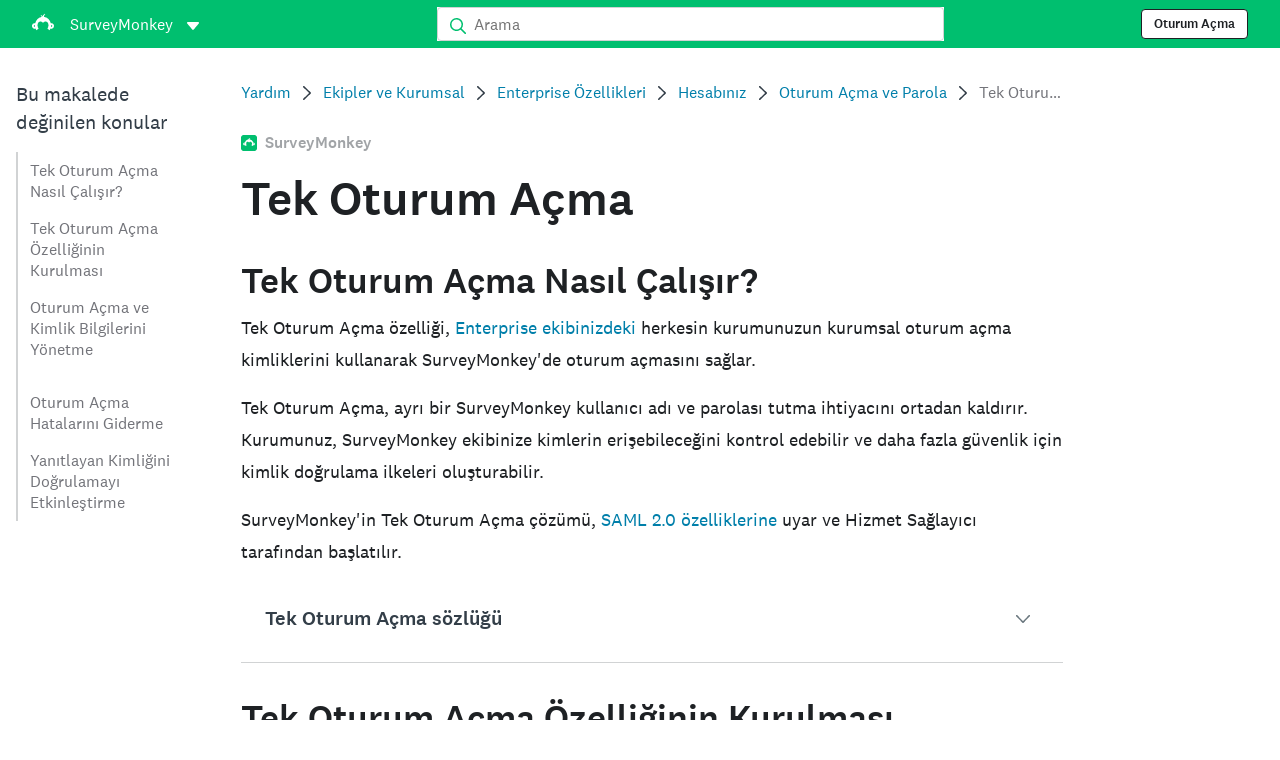

--- FILE ---
content_type: text/html; charset=utf-8
request_url: https://help.surveymonkey.com/tr/surveymonkey/teams/single-sign-on/?ut_source=help&ut_source2=send%2Fanonymous-responses&ut_source3=inline
body_size: 42274
content:

    <!DOCTYPE html>
    <html lang="tr">
        <head>
            <meta charSet="utf-8" />
            <meta name="viewport" content="width=device-width, initial-scale=1" />
            <meta data-rh="true" name="keywords" content="anket formu, anket formları, anket formu, anket formları, ücretsiz çevrimiçi anket, ücretsiz çevrimiçi anketler"/><meta data-rh="true" name="robots" content="index, follow"/><meta data-rh="true" name="twitter:card" content="summary_large_image"/><meta data-rh="true" name="twitter:site" content="@SurveyMonkey"/><meta data-rh="true" name="twitter:title" content="Tek Oturum Açma | SurveyMonkey"/><meta data-rh="true" name="twitter:image" content="https://prod.smassets.net/assets/content/sm/surveymonkey-blog.png"/><meta data-rh="true" name="twitter:description" content="Tek Oturum Açma özelliği, ekibinizdeki kişilerin SurveyMonkey&#x27;de oturum açmak için kurumsal oturum açma kimliklerini kullanmasını sağlar. Kurumunuz, SurveyMonkey ekibinize kimlerin erişebileceğini kontrol edebilir ve daha fazla güvenlik için kimlik doğrulama ilkeleri oluşturabilir."/><meta data-rh="true" property="og:title" content="Tek Oturum Açma | SurveyMonkey"/><meta data-rh="true" property="og:type" content="article"/><meta data-rh="true" property="og:url" content="https://help.surveymonkey.com/tr/surveymonkey/teams/single-sign-on/"/><meta data-rh="true" property="og:image" content="https://prod.smassets.net/assets/content/sm/surveymonkey-blog.png"/><meta data-rh="true" property="og:description" content="Tek Oturum Açma özelliği, ekibinizdeki kişilerin SurveyMonkey&#x27;de oturum açmak için kurumsal oturum açma kimliklerini kullanmasını sağlar. Kurumunuz, SurveyMonkey ekibinize kimlerin erişebileceğini kontrol edebilir ve daha fazla güvenlik için kimlik doğrulama ilkeleri oluşturabilir."/><meta data-rh="true" property="og:site_name" content="SurveyMonkey"/><meta data-rh="true" data-type="string" class="swiftype" content="Tek Oturum Açma özelliği, ekibinizdeki kişilerin SurveyMonkey&#x27;de oturum açmak için kurumsal oturum açma kimliklerini kullanmasını sağlar. Kurumunuz, SurveyMonkey ekibinize kimlerin erişebileceğini kontrol edebilir ve daha fazla güvenlik için kimlik doğrulama ilkeleri oluşturabilir." name="description"/><meta data-rh="true" data-type="string" class="swiftype" content="Tek Oturum Açma özelliği, ekibinizdeki kişilerin SurveyMonkey&#x27;de oturum açmak için kurumsal oturum açma kimliklerini kullanmasını sağlar. Kurumunuz, SurveyMonkey ekibinize kimlerin erişebileceğini kontrol edebilir ve daha fazla güvenlik için kimlik doğrulama ilkeleri oluşturabilir." name="excerpt"/><meta data-rh="true" data-type="string" class="swiftype" content="surveymonkey" name="product"/><meta data-rh="true" data-type="string" class="swiftype" content="Tek Oturum Açma özelliği, ekibinizdeki kişilerin SurveyMonkey&#x27;de oturum açmak için kurumsal oturum açma kimliklerini kullanmasını sağlar. Kurumunuz, SurveyMonkey ekibinize kimlerin erişebileceğini kontrol edebilir ve daha fazla güvenlik için kimlik doğrulama ilkeleri oluşturabilir." name="snip"/><meta data-rh="true" data-type="string" class="swiftype" content="Tek Oturum Açma" name="title"/><meta data-rh="true" data-type="string" class="swiftype" content="Ekipler ve Kurumsal" name="categories"/><meta data-rh="true" data-type="string" class="swiftype" content="Enterprise Özellikleri" name="categories"/><meta data-rh="true" data-type="string" class="swiftype" content="Hesabınız" name="categories"/><meta data-rh="true" data-type="string" class="swiftype" content="Oturum Açma ve Parola" name="categories"/>
            <title data-rh="true">Tek Oturum Açma | SurveyMonkey Help</title>
            <link data-rh="true" rel="canonical" href="https://help.surveymonkey.com/tr/surveymonkey/teams/single-sign-on/"/><link data-rh="true" rel="icon" type="image/svg+xml" href="https://prod.smassets.net/assets/static/images/surveymonkey/favicon.svg" color="#00bf6f"/><link data-rh="true" rel="icon" href="https://prod.smassets.net/assets/static/images/surveymonkey/favicon-48.png"/><link data-rh="true" rel="apple-touch-icon" href="https://prod.smassets.net/assets/static/images/surveymonkey/favicon-180.png"/><link data-rh="true" rel="manifest" href="https://prod.smassets.net/assets/static/images/surveymonkey/manifest.webmanifest"/><link data-rh="true" rel="alternate" href="https://help.surveymonkey.com/en/surveymonkey/teams/single-sign-on/" hreflang="en-US"/><link data-rh="true" rel="alternate" href="https://help.surveymonkey.com/de/surveymonkey/single-sign-on/" hreflang="de"/><link data-rh="true" rel="alternate" href="https://help.surveymonkey.com/fr/surveymonkey/single-sign-on/" hreflang="fr"/><link data-rh="true" rel="alternate" href="https://help.surveymonkey.com/nl/surveymonkey/teams/single-sign-on/" hreflang="nl"/><link data-rh="true" rel="alternate" href="https://help.surveymonkey.com/es-la/surveymonkey/teams/single-sign-on/" hreflang="es"/><link data-rh="true" rel="alternate" href="https://help.surveymonkey.com/pt-br/surveymonkey/teams/single-sign-on/" hreflang="pt"/><link data-rh="true" rel="alternate" href="https://help.surveymonkey.com/it/surveymonkey/account/single-sign-on/" hreflang="it"/><link data-rh="true" rel="alternate" href="https://help.surveymonkey.com/ja/surveymonkey/account/single-sign-on/" hreflang="ja"/><link data-rh="true" rel="alternate" href="https://help.surveymonkey.com/ko/surveymonkey/single-sign-on/" hreflang="ko"/><link data-rh="true" rel="alternate" href="https://help.surveymonkey.com/ru/surveymonkey/account/single-sign-on/" hreflang="ru"/><link data-rh="true" rel="alternate" href="https://help.surveymonkey.com/tr/surveymonkey/teams/single-sign-on/" hreflang="tr"/><link data-rh="true" rel="alternate" href="https://help.surveymonkey.com/zh/surveymonkey/teams/single-sign-on/" hreflang="zh"/><link data-rh="true" rel="alternate" href="https://help.surveymonkey.com/da/surveymonkey/account/single-sign-on/" hreflang="da"/><link data-rh="true" rel="alternate" href="https://help.surveymonkey.com/fi/surveymonkey/account/single-sign-on/" hreflang="fi"/><link data-rh="true" rel="alternate" href="https://help.surveymonkey.com/no/surveymonkey/account/single-sign-on/" hreflang="no"/><link data-rh="true" rel="alternate" href="https://help.surveymonkey.com/sv/surveymonkey/account/single-sign-on/" hreflang="sv"/><link data-rh="true" rel="alternate" href="https://help.surveymonkey.com/en/surveymonkey/teams/single-sign-on/" hreflang="x-default"/>
            <script data-rh="true" type="application/ld+json">{"@context":"https://schema.org","@type":"Organization","name":"SurveyMonkey","logo":"https://prod.smassets.net/assets/static/images/surveymonkey/surveymonkey-seo-logo.png","foundingDate":"1999","description":"SurveyMonkey kullanıcıların ve kuruluşların anketleri kolayca özelleştirmesini, analiz etmesini ve dağıtmasını sağlayan çevrim içi bir anket ve form platformudur.","sameAs":["https://tr.wikipedia.org/wiki/SurveyMonkey","https://en.wikipedia.org/wiki/SurveyMonkey","https://www.facebook.com/surveymonkey/","https://x.com/surveymonkey","https://www.instagram.com/surveymonkey/","https://www.youtube.com/surveymonkey","https://www.linkedin.com/company/surveymonkey","https://www.wikidata.org/wiki/Q162852"],"alternateName":["surveymonkey","survey monkey","Surveymonkey","Survey Monkey","SVMK, Inc.","Momentive"],"contactPoint":[{"@type":"ContactPoint","url":"https://tr.surveymonkey.com/mp/contact-sales/","contactType":"Satış"},{"@type":"ContactPoint","url":"https://help.surveymonkey.com/tr/contact/","contactType":"Müşteri Desteği"}],"@id":"https://tr.surveymonkey.com/#organization","url":"https://tr.surveymonkey.com/"}</script><script data-rh="true" type="application/ld+json">{"@context":"https://schema.org","@type":"BreadcrumbList","itemListElement":[{"@type":"ListItem","position":1,"name":"Ekipler ve Kurumsal","item":"https://help.surveymonkey.com/tr/surveymonkey/teams/"},{"@type":"ListItem","position":2,"name":"Enterprise Özellikleri","item":"https://help.surveymonkey.com/tr/surveymonkey/teams/#enterprise-features"},{"@type":"ListItem","position":3,"name":"Hesabınız","item":"https://help.surveymonkey.com/tr/surveymonkey/account/"},{"@type":"ListItem","position":4,"name":"Oturum Açma ve Parola","item":"https://help.surveymonkey.com/tr/surveymonkey/account/#login-password"},{"@type":"ListItem","position":5,"name":"Tek Oturum Açma","item":""}]}</script>
            
            
            <link rel="stylesheet" href="https://prod.smassets.net/assets/website/2.345.3/wds-base-styles.css" />
            <link rel="stylesheet" href="https://prod.smassets.net/assets/website/2.345.3/vendors-wds-icons.css" />
            <link rel="stylesheet" href="https://prod.smassets.net/assets/website/2.345.3/vendors-wds-layout-utilities.css" />
            <link rel="stylesheet" href="https://prod.smassets.net/assets/website/2.345.3/vendors-wds-motion.css" />
            <link rel="stylesheet" href="https://prod.smassets.net/assets/website/2.345.3/vendors-wds-button.css" />
            <link rel="stylesheet" href="https://prod.smassets.net/assets/website/2.345.3/vendors-wds-modal.css" />
            <link rel="stylesheet" href="https://prod.smassets.net/assets/website/2.345.3/vendors-wds-list.css" />
            <link rel="stylesheet" href="https://prod.smassets.net/assets/website/2.345.3/vendors-wds.css" />
            <style type="text/css" id="ssr-global-styles">@font-face { src: url(https://prod.smassets.net/assets/static/fonts/national2/light.woff) format('woff'); font-family: 'National 2'; font-weight: 300; font-display: swap; src: url(https://prod.smassets.net/assets/static/fonts/national2/light.woff2) format('woff2');}@font-face { src: url(https://prod.smassets.net/assets/static/fonts/national2/regular.woff) format('woff'); font-family: 'National 2'; font-weight: 400; font-display: swap; src: url(https://prod.smassets.net/assets/static/fonts/national2/regular.woff2) format('woff2');}@font-face { src: url(https://prod.smassets.net/assets/static/fonts/national2/medium.woff) format('woff'); font-family: 'National 2'; font-weight: 500; font-display: swap; src: url(https://prod.smassets.net/assets/static/fonts/national2/medium.woff2) format('woff2');}html { scroll-behavior: smooth;}* { box-sizing: border-box;}blockquote, figure { margin: 0;}body { color: #1E2124; margin: 0; padding: 0; overflow: -moz-scrollbars-none; font-size: 16px; font-family: 'National 2', 'Helvetica Neue', Helvetica, Arial, 'Hiragino Sans', 'Hiragino Kaku Gothic Pro', '游ゴシック', '游ゴシック体', YuGothic, 'Yu Gothic', 'ＭＳ ゴシック', 'MS Gothic', sans-serif; -webkit-font-smoothing: antialiased;}a { color: inherit; text-decoration: none;}div[class*="smHelp-"] h1, div[class*="smHelp-"] h2, div[class*="smHelp-"] h3, div[class*="smHelp-"] h4, div[class*="smHelp-"] h5, div[class*="smHelp-"] h6 { margin: 0; font-family: 'National 2', 'Helvetica Neue', Helvetica, Arial, 'Hiragino Sans', 'Hiragino Kaku Gothic Pro', '游ゴシック', '游ゴシック体', YuGothic, 'Yu Gothic', 'ＭＳ ゴシック', 'MS Gothic', sans-serif; font-weight: 500;}div[class*="smHelp-"] li, p[class*="smHelp-"] { font-family: 'National 2', 'Helvetica Neue', Helvetica, Arial, 'Hiragino Sans', 'Hiragino Kaku Gothic Pro', '游ゴシック', '游ゴシック体', YuGothic, 'Yu Gothic', 'ＭＳ ゴシック', 'MS Gothic', sans-serif;}img { max-width: 100%;}:target { scroll-margin-top: 62px;}@media only screen and (min-width: 992px) { :target { scroll-margin-top: 84px; }}ol, ul { margin-top: 0; margin-bottom: 0;}.noneMarginBottom { margin-bottom: 0;}.xsMarginBottom { margin-bottom: 8px;}@media only screen and (min-width: 768px) { .xsMarginBottom { margin-bottom: 8px; }}@media only screen and (min-width: 992px) { .xsMarginBottom { margin-bottom: 8px; }}.smMarginBottom { margin-bottom: 16px;}@media only screen and (min-width: 768px) { .smMarginBottom { margin-bottom: 16px; }}@media only screen and (min-width: 992px) { .smMarginBottom { margin-bottom: 16px; }}.mdMarginBottom { margin-bottom: 16px;}@media only screen and (min-width: 768px) { .mdMarginBottom { margin-bottom: 24px; }}@media only screen and (min-width: 992px) { .mdMarginBottom { margin-bottom: 32px; }}.lgMarginBottom { margin-bottom: 32px;}@media only screen and (min-width: 768px) { .lgMarginBottom { margin-bottom: 48px; }}@media only screen and (min-width: 992px) { .lgMarginBottom { margin-bottom: 64px; }}.xlMarginBottom { margin-bottom: 32px;}@media only screen and (min-width: 768px) { .xlMarginBottom { margin-bottom: 64px; }}@media only screen and (min-width: 992px) { .xlMarginBottom { margin-bottom: 96px; }}.jbMarginBottom { margin-bottom: 64px;}@media only screen and (min-width: 768px) { .jbMarginBottom { margin-bottom: 96px; }}@media only screen and (min-width: 992px) { .jbMarginBottom { margin-bottom: 128px; }}.noneMarginTop { margin-top: 0;}.xsMarginTop { margin-top: 8px;}@media only screen and (min-width: 768px) { .xsMarginTop { margin-top: 8px; }}@media only screen and (min-width: 992px) { .xsMarginTop { margin-top: 8px; }}.smMarginTop { margin-top: 16px;}@media only screen and (min-width: 768px) { .smMarginTop { margin-top: 16px; }}@media only screen and (min-width: 992px) { .smMarginTop { margin-top: 16px; }}.mdMarginTop { margin-top: 16px;}@media only screen and (min-width: 768px) { .mdMarginTop { margin-top: 24px; }}@media only screen and (min-width: 992px) { .mdMarginTop { margin-top: 32px; }}.lgMarginTop { margin-top: 32px;}@media only screen and (min-width: 768px) { .lgMarginTop { margin-top: 48px; }}@media only screen and (min-width: 992px) { .lgMarginTop { margin-top: 64px; }}.xlMarginTop { margin-top: 32px;}@media only screen and (min-width: 768px) { .xlMarginTop { margin-top: 64px; }}@media only screen and (min-width: 992px) { .xlMarginTop { margin-top: 96px; }}.jbMarginTop { margin-top: 64px;}@media only screen and (min-width: 768px) { .jbMarginTop { margin-top: 96px; }}@media only screen and (min-width: 992px) { .jbMarginTop { margin-top: 128px; }}.nonePaddingBottom { padding-bottom: 0;}.xsPaddingBottom { padding-bottom: 8px;}@media only screen and (min-width: 768px) { .xsPaddingBottom { padding-bottom: 8px; }}@media only screen and (min-width: 992px) { .xsPaddingBottom { padding-bottom: 8px; }}.smPaddingBottom { padding-bottom: 16px;}@media only screen and (min-width: 768px) { .smPaddingBottom { padding-bottom: 16px; }}@media only screen and (min-width: 992px) { .smPaddingBottom { padding-bottom: 16px; }}.mdPaddingBottom { padding-bottom: 16px;}@media only screen and (min-width: 768px) { .mdPaddingBottom { padding-bottom: 24px; }}@media only screen and (min-width: 992px) { .mdPaddingBottom { padding-bottom: 32px; }}.lgPaddingBottom { padding-bottom: 32px;}@media only screen and (min-width: 768px) { .lgPaddingBottom { padding-bottom: 48px; }}@media only screen and (min-width: 992px) { .lgPaddingBottom { padding-bottom: 64px; }}.xlPaddingBottom { padding-bottom: 32px;}@media only screen and (min-width: 768px) { .xlPaddingBottom { padding-bottom: 64px; }}@media only screen and (min-width: 992px) { .xlPaddingBottom { padding-bottom: 96px; }}.jbPaddingBottom { padding-bottom: 64px;}@media only screen and (min-width: 768px) { .jbPaddingBottom { padding-bottom: 96px; }}@media only screen and (min-width: 992px) { .jbPaddingBottom { padding-bottom: 128px; }}.nonePaddingTop { padding-top: 0;}.xsPaddingTop { padding-top: 8px;}@media only screen and (min-width: 768px) { .xsPaddingTop { padding-top: 8px; }}@media only screen and (min-width: 992px) { .xsPaddingTop { padding-top: 8px; }}.smPaddingTop { padding-top: 16px;}@media only screen and (min-width: 768px) { .smPaddingTop { padding-top: 16px; }}@media only screen and (min-width: 992px) { .smPaddingTop { padding-top: 16px; }}.mdPaddingTop { padding-top: 16px;}@media only screen and (min-width: 768px) { .mdPaddingTop { padding-top: 24px; }}@media only screen and (min-width: 992px) { .mdPaddingTop { padding-top: 32px; }}.lgPaddingTop { padding-top: 32px;}@media only screen and (min-width: 768px) { .lgPaddingTop { padding-top: 48px; }}@media only screen and (min-width: 992px) { .lgPaddingTop { padding-top: 64px; }}.xlPaddingTop { padding-top: 32px;}@media only screen and (min-width: 768px) { .xlPaddingTop { padding-top: 64px; }}@media only screen and (min-width: 992px) { .xlPaddingTop { padding-top: 96px; }}.jbPaddingTop { padding-top: 64px;}@media only screen and (min-width: 768px) { .jbPaddingTop { padding-top: 96px; }}@media only screen and (min-width: 992px) { .jbPaddingTop { padding-top: 128px; }}.xsGap { margin-right: 8px;}.smGap { margin-right: 16px;}.mdGap { margin-right: 32px;}.lgGap { margin-right: 64px;}.xlGap { margin-right: 96px;}.jbGap { margin-right: 128px;}</style>
            <style type="text/css" id="ssr-page-styles">.smHelp-mdsGridPlusContainer-0-2-39 { width: 100%; margin: 0; display: flex; padding: 0; box-sizing: border-box; list-style: none; margin-left: auto; margin-right: auto; flex-direction: column;}@media (min-width: 0px) { .smHelp-mdsGridPlusContainer-0-2-39 { max-width: none; }}@media (min-width: 576px) { .smHelp-mdsGridPlusContainer-0-2-39 { }}@media (min-width: 768px) { .smHelp-mdsGridPlusContainer-0-2-39 { }}@media (min-width: 992px) { .smHelp-mdsGridPlusContainer-0-2-39 { }}@media (min-width: 1200px) { .smHelp-mdsGridPlusContainer-0-2-39 { }} .smHelp-mdsGridPlus-0-2-40 { display: flex; flex-wrap: wrap; box-sizing: border-box; flex-direction: row; }@media (min-width: 0px) { .smHelp-mdsGridPlus-0-2-40 { }}@media (min-width: 576px) { .smHelp-mdsGridPlus-0-2-40 { }}@media (min-width: 768px) { .smHelp-mdsGridPlus-0-2-40 { }}@media (min-width: 992px) { .smHelp-mdsGridPlus-0-2-40 { }}@media (min-width: 1200px) { .smHelp-mdsGridPlus-0-2-40 { }} .smHelp-mdsGridPlusContainer-d5-0-2-41 { }@media (min-width: 0px) { .smHelp-mdsGridPlusContainer-d5-0-2-41 { padding-left: 16px; padding-right: 16px; }}@media (min-width: 576px) { .smHelp-mdsGridPlusContainer-d5-0-2-41 { padding-left: 32px; padding-right: 32px; }}@media (min-width: 768px) { .smHelp-mdsGridPlusContainer-d5-0-2-41 { padding-left: 32px; padding-right: 32px; }}@media (min-width: 992px) { .smHelp-mdsGridPlusContainer-d5-0-2-41 { padding-left: 32px; padding-right: 32px; }}@media (min-width: 1200px) { .smHelp-mdsGridPlusContainer-d5-0-2-41 { max-width: 1400px; padding-left: 32px; padding-right: 32px; }} .smHelp-mdsGridPlus-d11-0-2-42 { }@media (min-width: 0px) { .smHelp-mdsGridPlus-d11-0-2-42 { }}@media (min-width: 576px) { .smHelp-mdsGridPlus-d11-0-2-42 { }}@media (min-width: 768px) { .smHelp-mdsGridPlus-d11-0-2-42 { }}@media (min-width: 992px) { .smHelp-mdsGridPlus-d11-0-2-42 { }}@media (min-width: 1200px) { .smHelp-mdsGridPlus-d11-0-2-42 { }} .smHelp-mdsGridPlusContainer-d17-0-2-56 { }@media (min-width: 0px) { .smHelp-mdsGridPlusContainer-d17-0-2-56 { }}@media (min-width: 576px) { .smHelp-mdsGridPlusContainer-d17-0-2-56 { }}@media (min-width: 768px) { .smHelp-mdsGridPlusContainer-d17-0-2-56 { }}@media (min-width: 992px) { .smHelp-mdsGridPlusContainer-d17-0-2-56 { }}@media (min-width: 1200px) { .smHelp-mdsGridPlusContainer-d17-0-2-56 { max-width: 1400px; }} .smHelp-mdsGridPlus-d23-0-2-57 { }@media (min-width: 0px) { .smHelp-mdsGridPlus-d23-0-2-57 { margin-left: -8px; margin-right: -8px; }}@media (min-width: 576px) { .smHelp-mdsGridPlus-d23-0-2-57 { margin-left: -12px; margin-right: -12px; }}@media (min-width: 768px) { .smHelp-mdsGridPlus-d23-0-2-57 { margin-left: -12px; margin-right: -12px; }}@media (min-width: 992px) { .smHelp-mdsGridPlus-d23-0-2-57 { margin-left: -12px; margin-right: -12px; }}@media (min-width: 1200px) { .smHelp-mdsGridPlus-d23-0-2-57 { margin-left: -12px; margin-right: -12px; }} .smHelp-mdsGridPlusContainer-d29-0-2-113 { }@media (min-width: 0px) { .smHelp-mdsGridPlusContainer-d29-0-2-113 { }}@media (min-width: 576px) { .smHelp-mdsGridPlusContainer-d29-0-2-113 { }}@media (min-width: 768px) { .smHelp-mdsGridPlusContainer-d29-0-2-113 { }}@media (min-width: 992px) { .smHelp-mdsGridPlusContainer-d29-0-2-113 { }}@media (min-width: 1200px) { .smHelp-mdsGridPlusContainer-d29-0-2-113 { max-width: 1400px; }} .smHelp-mdsGridPlus-d35-0-2-114 { }@media (min-width: 0px) { .smHelp-mdsGridPlus-d35-0-2-114 { }}@media (min-width: 576px) { .smHelp-mdsGridPlus-d35-0-2-114 { }}@media (min-width: 768px) { .smHelp-mdsGridPlus-d35-0-2-114 { }}@media (min-width: 992px) { .smHelp-mdsGridPlus-d35-0-2-114 { }}@media (min-width: 1200px) { .smHelp-mdsGridPlus-d35-0-2-114 { }} .smHelp-mdsGridPlusContainer-d41-0-2-121 { }@media (min-width: 0px) { .smHelp-mdsGridPlusContainer-d41-0-2-121 { }}@media (min-width: 576px) { .smHelp-mdsGridPlusContainer-d41-0-2-121 { }}@media (min-width: 768px) { .smHelp-mdsGridPlusContainer-d41-0-2-121 { }}@media (min-width: 992px) { .smHelp-mdsGridPlusContainer-d41-0-2-121 { }}@media (min-width: 1200px) { .smHelp-mdsGridPlusContainer-d41-0-2-121 { max-width: 1400px; }} .smHelp-mdsGridPlus-d47-0-2-122 { }@media (min-width: 0px) { .smHelp-mdsGridPlus-d47-0-2-122 { }}@media (min-width: 576px) { .smHelp-mdsGridPlus-d47-0-2-122 { }}@media (min-width: 768px) { .smHelp-mdsGridPlus-d47-0-2-122 { }}@media (min-width: 992px) { .smHelp-mdsGridPlus-d47-0-2-122 { }}@media (min-width: 1200px) { .smHelp-mdsGridPlus-d47-0-2-122 { }} .smHelp-mdsGridPlusContainer-d53-0-2-130 { }@media (min-width: 0px) { .smHelp-mdsGridPlusContainer-d53-0-2-130 { }}@media (min-width: 576px) { .smHelp-mdsGridPlusContainer-d53-0-2-130 { }}@media (min-width: 768px) { .smHelp-mdsGridPlusContainer-d53-0-2-130 { }}@media (min-width: 992px) { .smHelp-mdsGridPlusContainer-d53-0-2-130 { }}@media (min-width: 1200px) { .smHelp-mdsGridPlusContainer-d53-0-2-130 { max-width: 1400px; }} .smHelp-mdsGridPlus-d59-0-2-131 { }@media (min-width: 0px) { .smHelp-mdsGridPlus-d59-0-2-131 { }}@media (min-width: 576px) { .smHelp-mdsGridPlus-d59-0-2-131 { }}@media (min-width: 768px) { .smHelp-mdsGridPlus-d59-0-2-131 { }}@media (min-width: 992px) { .smHelp-mdsGridPlus-d59-0-2-131 { }}@media (min-width: 1200px) { .smHelp-mdsGridPlus-d59-0-2-131 { }} .smHelp-mdsGridPlusContainer-d65-0-2-161 { }@media (min-width: 0px) { .smHelp-mdsGridPlusContainer-d65-0-2-161 { }}@media (min-width: 576px) { .smHelp-mdsGridPlusContainer-d65-0-2-161 { }}@media (min-width: 768px) { .smHelp-mdsGridPlusContainer-d65-0-2-161 { }}@media (min-width: 992px) { .smHelp-mdsGridPlusContainer-d65-0-2-161 { }}@media (min-width: 1200px) { .smHelp-mdsGridPlusContainer-d65-0-2-161 { max-width: 1400px; }} .smHelp-mdsGridPlus-d71-0-2-162 { }@media (min-width: 0px) { .smHelp-mdsGridPlus-d71-0-2-162 { }}@media (min-width: 576px) { .smHelp-mdsGridPlus-d71-0-2-162 { }}@media (min-width: 768px) { .smHelp-mdsGridPlus-d71-0-2-162 { }}@media (min-width: 992px) { .smHelp-mdsGridPlus-d71-0-2-162 { }}@media (min-width: 1200px) { .smHelp-mdsGridPlus-d71-0-2-162 { }} .smHelp-mdsGridPlusContainer-d77-0-2-171 { }@media (min-width: 0px) { .smHelp-mdsGridPlusContainer-d77-0-2-171 { }}@media (min-width: 576px) { .smHelp-mdsGridPlusContainer-d77-0-2-171 { }}@media (min-width: 768px) { .smHelp-mdsGridPlusContainer-d77-0-2-171 { }}@media (min-width: 992px) { .smHelp-mdsGridPlusContainer-d77-0-2-171 { }}@media (min-width: 1200px) { .smHelp-mdsGridPlusContainer-d77-0-2-171 { max-width: 1400px; }} .smHelp-mdsGridPlus-d83-0-2-172 { }@media (min-width: 0px) { .smHelp-mdsGridPlus-d83-0-2-172 { }}@media (min-width: 576px) { .smHelp-mdsGridPlus-d83-0-2-172 { }}@media (min-width: 768px) { .smHelp-mdsGridPlus-d83-0-2-172 { }}@media (min-width: 992px) { .smHelp-mdsGridPlus-d83-0-2-172 { }}@media (min-width: 1200px) { .smHelp-mdsGridPlus-d83-0-2-172 { }} .smHelp-mdsGridPlusContainer-d89-0-2-181 { }@media (min-width: 0px) { .smHelp-mdsGridPlusContainer-d89-0-2-181 { }}@media (min-width: 576px) { .smHelp-mdsGridPlusContainer-d89-0-2-181 { }}@media (min-width: 768px) { .smHelp-mdsGridPlusContainer-d89-0-2-181 { }}@media (min-width: 992px) { .smHelp-mdsGridPlusContainer-d89-0-2-181 { }}@media (min-width: 1200px) { .smHelp-mdsGridPlusContainer-d89-0-2-181 { max-width: 1400px; }} .smHelp-mdsGridPlus-d95-0-2-182 { }@media (min-width: 0px) { .smHelp-mdsGridPlus-d95-0-2-182 { }}@media (min-width: 576px) { .smHelp-mdsGridPlus-d95-0-2-182 { }}@media (min-width: 768px) { .smHelp-mdsGridPlus-d95-0-2-182 { }}@media (min-width: 992px) { .smHelp-mdsGridPlus-d95-0-2-182 { }}@media (min-width: 1200px) { .smHelp-mdsGridPlus-d95-0-2-182 { }} .smHelp-mdsGridPlusContainer-d101-0-2-189 { }@media (min-width: 0px) { .smHelp-mdsGridPlusContainer-d101-0-2-189 { }}@media (min-width: 576px) { .smHelp-mdsGridPlusContainer-d101-0-2-189 { }}@media (min-width: 768px) { .smHelp-mdsGridPlusContainer-d101-0-2-189 { }}@media (min-width: 992px) { .smHelp-mdsGridPlusContainer-d101-0-2-189 { }}@media (min-width: 1200px) { .smHelp-mdsGridPlusContainer-d101-0-2-189 { max-width: 1400px; }} .smHelp-mdsGridPlus-d107-0-2-190 { }@media (min-width: 0px) { .smHelp-mdsGridPlus-d107-0-2-190 { }}@media (min-width: 576px) { .smHelp-mdsGridPlus-d107-0-2-190 { }}@media (min-width: 768px) { .smHelp-mdsGridPlus-d107-0-2-190 { }}@media (min-width: 992px) { .smHelp-mdsGridPlus-d107-0-2-190 { }}@media (min-width: 1200px) { .smHelp-mdsGridPlus-d107-0-2-190 { }} .smHelp-mdsGridPlusContainer-d113-0-2-201 { }@media (min-width: 0px) { .smHelp-mdsGridPlusContainer-d113-0-2-201 { }}@media (min-width: 576px) { .smHelp-mdsGridPlusContainer-d113-0-2-201 { }}@media (min-width: 768px) { .smHelp-mdsGridPlusContainer-d113-0-2-201 { }}@media (min-width: 992px) { .smHelp-mdsGridPlusContainer-d113-0-2-201 { }}@media (min-width: 1200px) { .smHelp-mdsGridPlusContainer-d113-0-2-201 { max-width: 1400px; }} .smHelp-mdsGridPlus-d119-0-2-202 { }@media (min-width: 0px) { .smHelp-mdsGridPlus-d119-0-2-202 { }}@media (min-width: 576px) { .smHelp-mdsGridPlus-d119-0-2-202 { }}@media (min-width: 768px) { .smHelp-mdsGridPlus-d119-0-2-202 { }}@media (min-width: 992px) { .smHelp-mdsGridPlus-d119-0-2-202 { }}@media (min-width: 1200px) { .smHelp-mdsGridPlus-d119-0-2-202 { }} .smHelp-mdsGridPlusContainer-d125-0-2-209 { }@media (min-width: 0px) { .smHelp-mdsGridPlusContainer-d125-0-2-209 { }}@media (min-width: 576px) { .smHelp-mdsGridPlusContainer-d125-0-2-209 { }}@media (min-width: 768px) { .smHelp-mdsGridPlusContainer-d125-0-2-209 { }}@media (min-width: 992px) { .smHelp-mdsGridPlusContainer-d125-0-2-209 { }}@media (min-width: 1200px) { .smHelp-mdsGridPlusContainer-d125-0-2-209 { max-width: 1400px; }} .smHelp-mdsGridPlus-d131-0-2-210 { }@media (min-width: 0px) { .smHelp-mdsGridPlus-d131-0-2-210 { }}@media (min-width: 576px) { .smHelp-mdsGridPlus-d131-0-2-210 { }}@media (min-width: 768px) { .smHelp-mdsGridPlus-d131-0-2-210 { }}@media (min-width: 992px) { .smHelp-mdsGridPlus-d131-0-2-210 { }}@media (min-width: 1200px) { .smHelp-mdsGridPlus-d131-0-2-210 { }} .smHelp-mdsGridPlusContainer-d137-0-2-219 { }@media (min-width: 0px) { .smHelp-mdsGridPlusContainer-d137-0-2-219 { }}@media (min-width: 576px) { .smHelp-mdsGridPlusContainer-d137-0-2-219 { }}@media (min-width: 768px) { .smHelp-mdsGridPlusContainer-d137-0-2-219 { }}@media (min-width: 992px) { .smHelp-mdsGridPlusContainer-d137-0-2-219 { }}@media (min-width: 1200px) { .smHelp-mdsGridPlusContainer-d137-0-2-219 { max-width: 1400px; }} .smHelp-mdsGridPlus-d143-0-2-220 { }@media (min-width: 0px) { .smHelp-mdsGridPlus-d143-0-2-220 { }}@media (min-width: 576px) { .smHelp-mdsGridPlus-d143-0-2-220 { }}@media (min-width: 768px) { .smHelp-mdsGridPlus-d143-0-2-220 { }}@media (min-width: 992px) { .smHelp-mdsGridPlus-d143-0-2-220 { }}@media (min-width: 1200px) { .smHelp-mdsGridPlus-d143-0-2-220 { }} .smHelp-mdsGridPlusContainer-d149-0-2-238 { }@media (min-width: 0px) { .smHelp-mdsGridPlusContainer-d149-0-2-238 { }}@media (min-width: 576px) { .smHelp-mdsGridPlusContainer-d149-0-2-238 { }}@media (min-width: 768px) { .smHelp-mdsGridPlusContainer-d149-0-2-238 { }}@media (min-width: 992px) { .smHelp-mdsGridPlusContainer-d149-0-2-238 { }}@media (min-width: 1200px) { .smHelp-mdsGridPlusContainer-d149-0-2-238 { max-width: 1400px; }} .smHelp-mdsGridPlus-d155-0-2-239 { }@media (min-width: 0px) { .smHelp-mdsGridPlus-d155-0-2-239 { }}@media (min-width: 576px) { .smHelp-mdsGridPlus-d155-0-2-239 { }}@media (min-width: 768px) { .smHelp-mdsGridPlus-d155-0-2-239 { }}@media (min-width: 992px) { .smHelp-mdsGridPlus-d155-0-2-239 { }}@media (min-width: 1200px) { .smHelp-mdsGridPlus-d155-0-2-239 { }} .smHelp-mdsGridPlusContainer-d161-0-2-246 { }@media (min-width: 0px) { .smHelp-mdsGridPlusContainer-d161-0-2-246 { }}@media (min-width: 576px) { .smHelp-mdsGridPlusContainer-d161-0-2-246 { }}@media (min-width: 768px) { .smHelp-mdsGridPlusContainer-d161-0-2-246 { }}@media (min-width: 992px) { .smHelp-mdsGridPlusContainer-d161-0-2-246 { }}@media (min-width: 1200px) { .smHelp-mdsGridPlusContainer-d161-0-2-246 { max-width: 1400px; }} .smHelp-mdsGridPlus-d167-0-2-247 { }@media (min-width: 0px) { .smHelp-mdsGridPlus-d167-0-2-247 { }}@media (min-width: 576px) { .smHelp-mdsGridPlus-d167-0-2-247 { }}@media (min-width: 768px) { .smHelp-mdsGridPlus-d167-0-2-247 { }}@media (min-width: 992px) { .smHelp-mdsGridPlus-d167-0-2-247 { }}@media (min-width: 1200px) { .smHelp-mdsGridPlus-d167-0-2-247 { }} .smHelp-mdsGridPlusContainer-d173-0-2-256 { }@media (min-width: 0px) { .smHelp-mdsGridPlusContainer-d173-0-2-256 { }}@media (min-width: 576px) { .smHelp-mdsGridPlusContainer-d173-0-2-256 { }}@media (min-width: 768px) { .smHelp-mdsGridPlusContainer-d173-0-2-256 { }}@media (min-width: 992px) { .smHelp-mdsGridPlusContainer-d173-0-2-256 { }}@media (min-width: 1200px) { .smHelp-mdsGridPlusContainer-d173-0-2-256 { max-width: 1400px; }} .smHelp-mdsGridPlus-d179-0-2-257 { }@media (min-width: 0px) { .smHelp-mdsGridPlus-d179-0-2-257 { }}@media (min-width: 576px) { .smHelp-mdsGridPlus-d179-0-2-257 { }}@media (min-width: 768px) { .smHelp-mdsGridPlus-d179-0-2-257 { }}@media (min-width: 992px) { .smHelp-mdsGridPlus-d179-0-2-257 { }}@media (min-width: 1200px) { .smHelp-mdsGridPlus-d179-0-2-257 { }} .smHelp-mdsGridPlusContainer-d185-0-2-261 { }@media (min-width: 0px) { .smHelp-mdsGridPlusContainer-d185-0-2-261 { }}@media (min-width: 576px) { .smHelp-mdsGridPlusContainer-d185-0-2-261 { }}@media (min-width: 768px) { .smHelp-mdsGridPlusContainer-d185-0-2-261 { }}@media (min-width: 992px) { .smHelp-mdsGridPlusContainer-d185-0-2-261 { }}@media (min-width: 1200px) { .smHelp-mdsGridPlusContainer-d185-0-2-261 { max-width: 1400px; }} .smHelp-mdsGridPlus-d191-0-2-262 { }@media (min-width: 0px) { .smHelp-mdsGridPlus-d191-0-2-262 { }}@media (min-width: 576px) { .smHelp-mdsGridPlus-d191-0-2-262 { }}@media (min-width: 768px) { .smHelp-mdsGridPlus-d191-0-2-262 { }}@media (min-width: 992px) { .smHelp-mdsGridPlus-d191-0-2-262 { }}@media (min-width: 1200px) { .smHelp-mdsGridPlus-d191-0-2-262 { }} .smHelp-mdsGridPlusContainer-d197-0-2-267 { }@media (min-width: 0px) { .smHelp-mdsGridPlusContainer-d197-0-2-267 { }}@media (min-width: 576px) { .smHelp-mdsGridPlusContainer-d197-0-2-267 { }}@media (min-width: 768px) { .smHelp-mdsGridPlusContainer-d197-0-2-267 { }}@media (min-width: 992px) { .smHelp-mdsGridPlusContainer-d197-0-2-267 { }}@media (min-width: 1200px) { .smHelp-mdsGridPlusContainer-d197-0-2-267 { max-width: 1400px; }} .smHelp-mdsGridPlus-d203-0-2-268 { }@media (min-width: 0px) { .smHelp-mdsGridPlus-d203-0-2-268 { }}@media (min-width: 576px) { .smHelp-mdsGridPlus-d203-0-2-268 { }}@media (min-width: 768px) { .smHelp-mdsGridPlus-d203-0-2-268 { }}@media (min-width: 992px) { .smHelp-mdsGridPlus-d203-0-2-268 { }}@media (min-width: 1200px) { .smHelp-mdsGridPlus-d203-0-2-268 { }} .smHelp-mdsGridPlusContainer-d209-0-2-280 { }@media (min-width: 0px) { .smHelp-mdsGridPlusContainer-d209-0-2-280 { }}@media (min-width: 576px) { .smHelp-mdsGridPlusContainer-d209-0-2-280 { }}@media (min-width: 768px) { .smHelp-mdsGridPlusContainer-d209-0-2-280 { }}@media (min-width: 992px) { .smHelp-mdsGridPlusContainer-d209-0-2-280 { }}@media (min-width: 1200px) { .smHelp-mdsGridPlusContainer-d209-0-2-280 { max-width: 1400px; }} .smHelp-mdsGridPlus-d215-0-2-281 { }@media (min-width: 0px) { .smHelp-mdsGridPlus-d215-0-2-281 { }}@media (min-width: 576px) { .smHelp-mdsGridPlus-d215-0-2-281 { }}@media (min-width: 768px) { .smHelp-mdsGridPlus-d215-0-2-281 { }}@media (min-width: 992px) { .smHelp-mdsGridPlus-d215-0-2-281 { }}@media (min-width: 1200px) { .smHelp-mdsGridPlus-d215-0-2-281 { }} .smHelp-mdsGridPlusContainer-d221-0-2-290 { }@media (min-width: 0px) { .smHelp-mdsGridPlusContainer-d221-0-2-290 { }}@media (min-width: 576px) { .smHelp-mdsGridPlusContainer-d221-0-2-290 { }}@media (min-width: 768px) { .smHelp-mdsGridPlusContainer-d221-0-2-290 { }}@media (min-width: 992px) { .smHelp-mdsGridPlusContainer-d221-0-2-290 { }}@media (min-width: 1200px) { .smHelp-mdsGridPlusContainer-d221-0-2-290 { max-width: 1400px; }} .smHelp-mdsGridPlus-d227-0-2-291 { }@media (min-width: 0px) { .smHelp-mdsGridPlus-d227-0-2-291 { }}@media (min-width: 576px) { .smHelp-mdsGridPlus-d227-0-2-291 { }}@media (min-width: 768px) { .smHelp-mdsGridPlus-d227-0-2-291 { }}@media (min-width: 992px) { .smHelp-mdsGridPlus-d227-0-2-291 { }}@media (min-width: 1200px) { .smHelp-mdsGridPlus-d227-0-2-291 { }} .smHelp-mdsGridPlusContainer-d233-0-2-300 { }@media (min-width: 0px) { .smHelp-mdsGridPlusContainer-d233-0-2-300 { }}@media (min-width: 576px) { .smHelp-mdsGridPlusContainer-d233-0-2-300 { }}@media (min-width: 768px) { .smHelp-mdsGridPlusContainer-d233-0-2-300 { }}@media (min-width: 992px) { .smHelp-mdsGridPlusContainer-d233-0-2-300 { }}@media (min-width: 1200px) { .smHelp-mdsGridPlusContainer-d233-0-2-300 { max-width: 1400px; }} .smHelp-mdsGridPlus-d239-0-2-301 { }@media (min-width: 0px) { .smHelp-mdsGridPlus-d239-0-2-301 { }}@media (min-width: 576px) { .smHelp-mdsGridPlus-d239-0-2-301 { }}@media (min-width: 768px) { .smHelp-mdsGridPlus-d239-0-2-301 { }}@media (min-width: 992px) { .smHelp-mdsGridPlus-d239-0-2-301 { }}@media (min-width: 1200px) { .smHelp-mdsGridPlus-d239-0-2-301 { }} .smHelp-mdsGridPlusContainer-d245-0-2-315 { }@media (min-width: 0px) { .smHelp-mdsGridPlusContainer-d245-0-2-315 { }}@media (min-width: 576px) { .smHelp-mdsGridPlusContainer-d245-0-2-315 { }}@media (min-width: 768px) { .smHelp-mdsGridPlusContainer-d245-0-2-315 { }}@media (min-width: 992px) { .smHelp-mdsGridPlusContainer-d245-0-2-315 { }}@media (min-width: 1200px) { .smHelp-mdsGridPlusContainer-d245-0-2-315 { max-width: 1400px; }} .smHelp-mdsGridPlus-d251-0-2-316 { }@media (min-width: 0px) { .smHelp-mdsGridPlus-d251-0-2-316 { }}@media (min-width: 576px) { .smHelp-mdsGridPlus-d251-0-2-316 { }}@media (min-width: 768px) { .smHelp-mdsGridPlus-d251-0-2-316 { }}@media (min-width: 992px) { .smHelp-mdsGridPlus-d251-0-2-316 { }}@media (min-width: 1200px) { .smHelp-mdsGridPlus-d251-0-2-316 { }} .smHelp-mdsGridPlusContainer-d257-0-2-325 { }@media (min-width: 0px) { .smHelp-mdsGridPlusContainer-d257-0-2-325 { }}@media (min-width: 576px) { .smHelp-mdsGridPlusContainer-d257-0-2-325 { }}@media (min-width: 768px) { .smHelp-mdsGridPlusContainer-d257-0-2-325 { }}@media (min-width: 992px) { .smHelp-mdsGridPlusContainer-d257-0-2-325 { }}@media (min-width: 1200px) { .smHelp-mdsGridPlusContainer-d257-0-2-325 { max-width: 1400px; }} .smHelp-mdsGridPlus-d263-0-2-326 { }@media (min-width: 0px) { .smHelp-mdsGridPlus-d263-0-2-326 { }}@media (min-width: 576px) { .smHelp-mdsGridPlus-d263-0-2-326 { }}@media (min-width: 768px) { .smHelp-mdsGridPlus-d263-0-2-326 { }}@media (min-width: 992px) { .smHelp-mdsGridPlus-d263-0-2-326 { }}@media (min-width: 1200px) { .smHelp-mdsGridPlus-d263-0-2-326 { }} .smHelp-mdsGridPlusContainer-d269-0-2-333 { }@media (min-width: 0px) { .smHelp-mdsGridPlusContainer-d269-0-2-333 { }}@media (min-width: 576px) { .smHelp-mdsGridPlusContainer-d269-0-2-333 { }}@media (min-width: 768px) { .smHelp-mdsGridPlusContainer-d269-0-2-333 { }}@media (min-width: 992px) { .smHelp-mdsGridPlusContainer-d269-0-2-333 { }}@media (min-width: 1200px) { .smHelp-mdsGridPlusContainer-d269-0-2-333 { max-width: 1400px; }} .smHelp-mdsGridPlus-d275-0-2-334 { }@media (min-width: 0px) { .smHelp-mdsGridPlus-d275-0-2-334 { }}@media (min-width: 576px) { .smHelp-mdsGridPlus-d275-0-2-334 { }}@media (min-width: 768px) { .smHelp-mdsGridPlus-d275-0-2-334 { }}@media (min-width: 992px) { .smHelp-mdsGridPlus-d275-0-2-334 { }}@media (min-width: 1200px) { .smHelp-mdsGridPlus-d275-0-2-334 { }} .smHelp-mdsGridPlusContainer-d281-0-2-343 { }@media (min-width: 0px) { .smHelp-mdsGridPlusContainer-d281-0-2-343 { }}@media (min-width: 576px) { .smHelp-mdsGridPlusContainer-d281-0-2-343 { }}@media (min-width: 768px) { .smHelp-mdsGridPlusContainer-d281-0-2-343 { }}@media (min-width: 992px) { .smHelp-mdsGridPlusContainer-d281-0-2-343 { }}@media (min-width: 1200px) { .smHelp-mdsGridPlusContainer-d281-0-2-343 { max-width: 1400px; }} .smHelp-mdsGridPlus-d287-0-2-344 { }@media (min-width: 0px) { .smHelp-mdsGridPlus-d287-0-2-344 { }}@media (min-width: 576px) { .smHelp-mdsGridPlus-d287-0-2-344 { }}@media (min-width: 768px) { .smHelp-mdsGridPlus-d287-0-2-344 { }}@media (min-width: 992px) { .smHelp-mdsGridPlus-d287-0-2-344 { }}@media (min-width: 1200px) { .smHelp-mdsGridPlus-d287-0-2-344 { }} .smHelp-mdsGridPlusContainer-d293-0-2-353 { }@media (min-width: 0px) { .smHelp-mdsGridPlusContainer-d293-0-2-353 { }}@media (min-width: 576px) { .smHelp-mdsGridPlusContainer-d293-0-2-353 { }}@media (min-width: 768px) { .smHelp-mdsGridPlusContainer-d293-0-2-353 { }}@media (min-width: 992px) { .smHelp-mdsGridPlusContainer-d293-0-2-353 { }}@media (min-width: 1200px) { .smHelp-mdsGridPlusContainer-d293-0-2-353 { max-width: 1400px; }} .smHelp-mdsGridPlus-d299-0-2-354 { }@media (min-width: 0px) { .smHelp-mdsGridPlus-d299-0-2-354 { }}@media (min-width: 576px) { .smHelp-mdsGridPlus-d299-0-2-354 { }}@media (min-width: 768px) { .smHelp-mdsGridPlus-d299-0-2-354 { }}@media (min-width: 992px) { .smHelp-mdsGridPlus-d299-0-2-354 { }}@media (min-width: 1200px) { .smHelp-mdsGridPlus-d299-0-2-354 { }} .smHelp-mdsGridPlusContainer-d305-0-2-363 { }@media (min-width: 0px) { .smHelp-mdsGridPlusContainer-d305-0-2-363 { }}@media (min-width: 576px) { .smHelp-mdsGridPlusContainer-d305-0-2-363 { }}@media (min-width: 768px) { .smHelp-mdsGridPlusContainer-d305-0-2-363 { }}@media (min-width: 992px) { .smHelp-mdsGridPlusContainer-d305-0-2-363 { }}@media (min-width: 1200px) { .smHelp-mdsGridPlusContainer-d305-0-2-363 { max-width: 1400px; }} .smHelp-mdsGridPlus-d311-0-2-364 { }@media (min-width: 0px) { .smHelp-mdsGridPlus-d311-0-2-364 { }}@media (min-width: 576px) { .smHelp-mdsGridPlus-d311-0-2-364 { }}@media (min-width: 768px) { .smHelp-mdsGridPlus-d311-0-2-364 { }}@media (min-width: 992px) { .smHelp-mdsGridPlus-d311-0-2-364 { }}@media (min-width: 1200px) { .smHelp-mdsGridPlus-d311-0-2-364 { }} .smHelp-mdsGridPlusContainer-d317-0-2-371 { }@media (min-width: 0px) { .smHelp-mdsGridPlusContainer-d317-0-2-371 { }}@media (min-width: 576px) { .smHelp-mdsGridPlusContainer-d317-0-2-371 { }}@media (min-width: 768px) { .smHelp-mdsGridPlusContainer-d317-0-2-371 { }}@media (min-width: 992px) { .smHelp-mdsGridPlusContainer-d317-0-2-371 { }}@media (min-width: 1200px) { .smHelp-mdsGridPlusContainer-d317-0-2-371 { max-width: 1400px; }} .smHelp-mdsGridPlus-d323-0-2-372 { }@media (min-width: 0px) { .smHelp-mdsGridPlus-d323-0-2-372 { }}@media (min-width: 576px) { .smHelp-mdsGridPlus-d323-0-2-372 { }}@media (min-width: 768px) { .smHelp-mdsGridPlus-d323-0-2-372 { }}@media (min-width: 992px) { .smHelp-mdsGridPlus-d323-0-2-372 { }}@media (min-width: 1200px) { .smHelp-mdsGridPlus-d323-0-2-372 { }} .smHelp-mdsGridPlusContainer-d329-0-2-381 { }@media (min-width: 0px) { .smHelp-mdsGridPlusContainer-d329-0-2-381 { }}@media (min-width: 576px) { .smHelp-mdsGridPlusContainer-d329-0-2-381 { }}@media (min-width: 768px) { .smHelp-mdsGridPlusContainer-d329-0-2-381 { }}@media (min-width: 992px) { .smHelp-mdsGridPlusContainer-d329-0-2-381 { }}@media (min-width: 1200px) { .smHelp-mdsGridPlusContainer-d329-0-2-381 { max-width: 1400px; }} .smHelp-mdsGridPlus-d335-0-2-382 { }@media (min-width: 0px) { .smHelp-mdsGridPlus-d335-0-2-382 { }}@media (min-width: 576px) { .smHelp-mdsGridPlus-d335-0-2-382 { }}@media (min-width: 768px) { .smHelp-mdsGridPlus-d335-0-2-382 { }}@media (min-width: 992px) { .smHelp-mdsGridPlus-d335-0-2-382 { }}@media (min-width: 1200px) { .smHelp-mdsGridPlus-d335-0-2-382 { }} .smHelp-mdsGridPlusContainer-d341-0-2-390 { }@media (min-width: 0px) { .smHelp-mdsGridPlusContainer-d341-0-2-390 { }}@media (min-width: 576px) { .smHelp-mdsGridPlusContainer-d341-0-2-390 { }}@media (min-width: 768px) { .smHelp-mdsGridPlusContainer-d341-0-2-390 { }}@media (min-width: 992px) { .smHelp-mdsGridPlusContainer-d341-0-2-390 { }}@media (min-width: 1200px) { .smHelp-mdsGridPlusContainer-d341-0-2-390 { max-width: 1400px; }} .smHelp-mdsGridPlus-d347-0-2-391 { }@media (min-width: 0px) { .smHelp-mdsGridPlus-d347-0-2-391 { }}@media (min-width: 576px) { .smHelp-mdsGridPlus-d347-0-2-391 { }}@media (min-width: 768px) { .smHelp-mdsGridPlus-d347-0-2-391 { }}@media (min-width: 992px) { .smHelp-mdsGridPlus-d347-0-2-391 { }}@media (min-width: 1200px) { .smHelp-mdsGridPlus-d347-0-2-391 { }} .smHelp-mdsGridPlusContainer-d353-0-2-400 { }@media (min-width: 0px) { .smHelp-mdsGridPlusContainer-d353-0-2-400 { }}@media (min-width: 576px) { .smHelp-mdsGridPlusContainer-d353-0-2-400 { }}@media (min-width: 768px) { .smHelp-mdsGridPlusContainer-d353-0-2-400 { }}@media (min-width: 992px) { .smHelp-mdsGridPlusContainer-d353-0-2-400 { }}@media (min-width: 1200px) { .smHelp-mdsGridPlusContainer-d353-0-2-400 { max-width: 1400px; }} .smHelp-mdsGridPlus-d359-0-2-401 { }@media (min-width: 0px) { .smHelp-mdsGridPlus-d359-0-2-401 { }}@media (min-width: 576px) { .smHelp-mdsGridPlus-d359-0-2-401 { }}@media (min-width: 768px) { .smHelp-mdsGridPlus-d359-0-2-401 { }}@media (min-width: 992px) { .smHelp-mdsGridPlus-d359-0-2-401 { }}@media (min-width: 1200px) { .smHelp-mdsGridPlus-d359-0-2-401 { }} .smHelp-mdsGridPlusContainer-d365-0-2-408 { }@media (min-width: 0px) { .smHelp-mdsGridPlusContainer-d365-0-2-408 { }}@media (min-width: 576px) { .smHelp-mdsGridPlusContainer-d365-0-2-408 { }}@media (min-width: 768px) { .smHelp-mdsGridPlusContainer-d365-0-2-408 { }}@media (min-width: 992px) { .smHelp-mdsGridPlusContainer-d365-0-2-408 { }}@media (min-width: 1200px) { .smHelp-mdsGridPlusContainer-d365-0-2-408 { max-width: 1400px; }} .smHelp-mdsGridPlus-d371-0-2-409 { }@media (min-width: 0px) { .smHelp-mdsGridPlus-d371-0-2-409 { }}@media (min-width: 576px) { .smHelp-mdsGridPlus-d371-0-2-409 { }}@media (min-width: 768px) { .smHelp-mdsGridPlus-d371-0-2-409 { }}@media (min-width: 992px) { .smHelp-mdsGridPlus-d371-0-2-409 { }}@media (min-width: 1200px) { .smHelp-mdsGridPlus-d371-0-2-409 { }} .smHelp-mdsGridPlusContainer-d377-0-2-416 { }@media (min-width: 0px) { .smHelp-mdsGridPlusContainer-d377-0-2-416 { }}@media (min-width: 576px) { .smHelp-mdsGridPlusContainer-d377-0-2-416 { }}@media (min-width: 768px) { .smHelp-mdsGridPlusContainer-d377-0-2-416 { }}@media (min-width: 992px) { .smHelp-mdsGridPlusContainer-d377-0-2-416 { }}@media (min-width: 1200px) { .smHelp-mdsGridPlusContainer-d377-0-2-416 { max-width: 1400px; }} .smHelp-mdsGridPlus-d383-0-2-417 { }@media (min-width: 0px) { .smHelp-mdsGridPlus-d383-0-2-417 { }}@media (min-width: 576px) { .smHelp-mdsGridPlus-d383-0-2-417 { }}@media (min-width: 768px) { .smHelp-mdsGridPlus-d383-0-2-417 { }}@media (min-width: 992px) { .smHelp-mdsGridPlus-d383-0-2-417 { }}@media (min-width: 1200px) { .smHelp-mdsGridPlus-d383-0-2-417 { }} .smHelp-mdsGridPlusContainer-d389-0-2-426 { }@media (min-width: 0px) { .smHelp-mdsGridPlusContainer-d389-0-2-426 { }}@media (min-width: 576px) { .smHelp-mdsGridPlusContainer-d389-0-2-426 { }}@media (min-width: 768px) { .smHelp-mdsGridPlusContainer-d389-0-2-426 { }}@media (min-width: 992px) { .smHelp-mdsGridPlusContainer-d389-0-2-426 { }}@media (min-width: 1200px) { .smHelp-mdsGridPlusContainer-d389-0-2-426 { max-width: 1400px; }} .smHelp-mdsGridPlus-d395-0-2-427 { }@media (min-width: 0px) { .smHelp-mdsGridPlus-d395-0-2-427 { }}@media (min-width: 576px) { .smHelp-mdsGridPlus-d395-0-2-427 { }}@media (min-width: 768px) { .smHelp-mdsGridPlus-d395-0-2-427 { }}@media (min-width: 992px) { .smHelp-mdsGridPlus-d395-0-2-427 { }}@media (min-width: 1200px) { .smHelp-mdsGridPlus-d395-0-2-427 { }} .smHelp-mdsGridPlusContainer-d401-0-2-435 { }@media (min-width: 0px) { .smHelp-mdsGridPlusContainer-d401-0-2-435 { }}@media (min-width: 576px) { .smHelp-mdsGridPlusContainer-d401-0-2-435 { }}@media (min-width: 768px) { .smHelp-mdsGridPlusContainer-d401-0-2-435 { }}@media (min-width: 992px) { .smHelp-mdsGridPlusContainer-d401-0-2-435 { }}@media (min-width: 1200px) { .smHelp-mdsGridPlusContainer-d401-0-2-435 { max-width: 1400px; }} .smHelp-mdsGridPlus-d407-0-2-436 { }@media (min-width: 0px) { .smHelp-mdsGridPlus-d407-0-2-436 { }}@media (min-width: 576px) { .smHelp-mdsGridPlus-d407-0-2-436 { }}@media (min-width: 768px) { .smHelp-mdsGridPlus-d407-0-2-436 { }}@media (min-width: 992px) { .smHelp-mdsGridPlus-d407-0-2-436 { }}@media (min-width: 1200px) { .smHelp-mdsGridPlus-d407-0-2-436 { }} .smHelp-mdsGridPlusContainer-d413-0-2-451 { }@media (min-width: 0px) { .smHelp-mdsGridPlusContainer-d413-0-2-451 { }}@media (min-width: 576px) { .smHelp-mdsGridPlusContainer-d413-0-2-451 { }}@media (min-width: 768px) { .smHelp-mdsGridPlusContainer-d413-0-2-451 { }}@media (min-width: 992px) { .smHelp-mdsGridPlusContainer-d413-0-2-451 { }}@media (min-width: 1200px) { .smHelp-mdsGridPlusContainer-d413-0-2-451 { max-width: 1400px; }} .smHelp-mdsGridPlus-d419-0-2-452 { }@media (min-width: 0px) { .smHelp-mdsGridPlus-d419-0-2-452 { }}@media (min-width: 576px) { .smHelp-mdsGridPlus-d419-0-2-452 { }}@media (min-width: 768px) { .smHelp-mdsGridPlus-d419-0-2-452 { }}@media (min-width: 992px) { .smHelp-mdsGridPlus-d419-0-2-452 { }}@media (min-width: 1200px) { .smHelp-mdsGridPlus-d419-0-2-452 { }} .smHelp-mdsGridPlusContainer-d425-0-2-459 { }@media (min-width: 0px) { .smHelp-mdsGridPlusContainer-d425-0-2-459 { }}@media (min-width: 576px) { .smHelp-mdsGridPlusContainer-d425-0-2-459 { }}@media (min-width: 768px) { .smHelp-mdsGridPlusContainer-d425-0-2-459 { }}@media (min-width: 992px) { .smHelp-mdsGridPlusContainer-d425-0-2-459 { }}@media (min-width: 1200px) { .smHelp-mdsGridPlusContainer-d425-0-2-459 { max-width: 1400px; }} .smHelp-mdsGridPlus-d431-0-2-460 { }@media (min-width: 0px) { .smHelp-mdsGridPlus-d431-0-2-460 { }}@media (min-width: 576px) { .smHelp-mdsGridPlus-d431-0-2-460 { }}@media (min-width: 768px) { .smHelp-mdsGridPlus-d431-0-2-460 { }}@media (min-width: 992px) { .smHelp-mdsGridPlus-d431-0-2-460 { }}@media (min-width: 1200px) { .smHelp-mdsGridPlus-d431-0-2-460 { }} .smHelp-mdsGridPlusContainer-d437-0-2-469 { }@media (min-width: 0px) { .smHelp-mdsGridPlusContainer-d437-0-2-469 { }}@media (min-width: 576px) { .smHelp-mdsGridPlusContainer-d437-0-2-469 { }}@media (min-width: 768px) { .smHelp-mdsGridPlusContainer-d437-0-2-469 { }}@media (min-width: 992px) { .smHelp-mdsGridPlusContainer-d437-0-2-469 { }}@media (min-width: 1200px) { .smHelp-mdsGridPlusContainer-d437-0-2-469 { max-width: 1400px; }} .smHelp-mdsGridPlus-d443-0-2-470 { }@media (min-width: 0px) { .smHelp-mdsGridPlus-d443-0-2-470 { }}@media (min-width: 576px) { .smHelp-mdsGridPlus-d443-0-2-470 { }}@media (min-width: 768px) { .smHelp-mdsGridPlus-d443-0-2-470 { }}@media (min-width: 992px) { .smHelp-mdsGridPlus-d443-0-2-470 { }}@media (min-width: 1200px) { .smHelp-mdsGridPlus-d443-0-2-470 { }} .smHelp-mdsGridPlusContainer-d449-0-2-478 { }@media (min-width: 0px) { .smHelp-mdsGridPlusContainer-d449-0-2-478 { }}@media (min-width: 576px) { .smHelp-mdsGridPlusContainer-d449-0-2-478 { }}@media (min-width: 768px) { .smHelp-mdsGridPlusContainer-d449-0-2-478 { }}@media (min-width: 992px) { .smHelp-mdsGridPlusContainer-d449-0-2-478 { }}@media (min-width: 1200px) { .smHelp-mdsGridPlusContainer-d449-0-2-478 { max-width: 1400px; }} .smHelp-mdsGridPlus-d455-0-2-479 { }@media (min-width: 0px) { .smHelp-mdsGridPlus-d455-0-2-479 { }}@media (min-width: 576px) { .smHelp-mdsGridPlus-d455-0-2-479 { }}@media (min-width: 768px) { .smHelp-mdsGridPlus-d455-0-2-479 { }}@media (min-width: 992px) { .smHelp-mdsGridPlus-d455-0-2-479 { }}@media (min-width: 1200px) { .smHelp-mdsGridPlus-d455-0-2-479 { }} .smHelp-mdsGridPlusContainer-d461-0-2-492 { }@media (min-width: 0px) { .smHelp-mdsGridPlusContainer-d461-0-2-492 { }}@media (min-width: 576px) { .smHelp-mdsGridPlusContainer-d461-0-2-492 { }}@media (min-width: 768px) { .smHelp-mdsGridPlusContainer-d461-0-2-492 { }}@media (min-width: 992px) { .smHelp-mdsGridPlusContainer-d461-0-2-492 { }}@media (min-width: 1200px) { .smHelp-mdsGridPlusContainer-d461-0-2-492 { max-width: 1400px; }} .smHelp-mdsGridPlus-d467-0-2-493 { }@media (min-width: 0px) { .smHelp-mdsGridPlus-d467-0-2-493 { }}@media (min-width: 576px) { .smHelp-mdsGridPlus-d467-0-2-493 { }}@media (min-width: 768px) { .smHelp-mdsGridPlus-d467-0-2-493 { }}@media (min-width: 992px) { .smHelp-mdsGridPlus-d467-0-2-493 { }}@media (min-width: 1200px) { .smHelp-mdsGridPlus-d467-0-2-493 { }} .smHelp-mdsGridPlusContainer-d473-0-2-497 { }@media (min-width: 0px) { .smHelp-mdsGridPlusContainer-d473-0-2-497 { }}@media (min-width: 576px) { .smHelp-mdsGridPlusContainer-d473-0-2-497 { }}@media (min-width: 768px) { .smHelp-mdsGridPlusContainer-d473-0-2-497 { }}@media (min-width: 992px) { .smHelp-mdsGridPlusContainer-d473-0-2-497 { }}@media (min-width: 1200px) { .smHelp-mdsGridPlusContainer-d473-0-2-497 { max-width: 1400px; }} .smHelp-mdsGridPlus-d479-0-2-498 { }@media (min-width: 0px) { .smHelp-mdsGridPlus-d479-0-2-498 { }}@media (min-width: 576px) { .smHelp-mdsGridPlus-d479-0-2-498 { }}@media (min-width: 768px) { .smHelp-mdsGridPlus-d479-0-2-498 { }}@media (min-width: 992px) { .smHelp-mdsGridPlus-d479-0-2-498 { }}@media (min-width: 1200px) { .smHelp-mdsGridPlus-d479-0-2-498 { }} .smHelp-mdsGridPlusContainer-d485-0-2-523 { }@media (min-width: 0px) { .smHelp-mdsGridPlusContainer-d485-0-2-523 { }}@media (min-width: 576px) { .smHelp-mdsGridPlusContainer-d485-0-2-523 { }}@media (min-width: 768px) { .smHelp-mdsGridPlusContainer-d485-0-2-523 { }}@media (min-width: 992px) { .smHelp-mdsGridPlusContainer-d485-0-2-523 { }}@media (min-width: 1200px) { .smHelp-mdsGridPlusContainer-d485-0-2-523 { max-width: 1400px; }} .smHelp-mdsGridPlus-d491-0-2-524 { }@media (min-width: 0px) { .smHelp-mdsGridPlus-d491-0-2-524 { }}@media (min-width: 576px) { .smHelp-mdsGridPlus-d491-0-2-524 { }}@media (min-width: 768px) { .smHelp-mdsGridPlus-d491-0-2-524 { }}@media (min-width: 992px) { .smHelp-mdsGridPlus-d491-0-2-524 { }}@media (min-width: 1200px) { .smHelp-mdsGridPlus-d491-0-2-524 { }} .smHelp-mdsGridPlusContainer-d497-0-2-533 { }@media (min-width: 0px) { .smHelp-mdsGridPlusContainer-d497-0-2-533 { }}@media (min-width: 576px) { .smHelp-mdsGridPlusContainer-d497-0-2-533 { }}@media (min-width: 768px) { .smHelp-mdsGridPlusContainer-d497-0-2-533 { }}@media (min-width: 992px) { .smHelp-mdsGridPlusContainer-d497-0-2-533 { }}@media (min-width: 1200px) { .smHelp-mdsGridPlusContainer-d497-0-2-533 { max-width: 1400px; }} .smHelp-mdsGridPlus-d503-0-2-534 { }@media (min-width: 0px) { .smHelp-mdsGridPlus-d503-0-2-534 { }}@media (min-width: 576px) { .smHelp-mdsGridPlus-d503-0-2-534 { }}@media (min-width: 768px) { .smHelp-mdsGridPlus-d503-0-2-534 { }}@media (min-width: 992px) { .smHelp-mdsGridPlus-d503-0-2-534 { }}@media (min-width: 1200px) { .smHelp-mdsGridPlus-d503-0-2-534 { }} .smHelp-mdsGridPlusContainer-d509-0-2-543 { }@media (min-width: 0px) { .smHelp-mdsGridPlusContainer-d509-0-2-543 { }}@media (min-width: 576px) { .smHelp-mdsGridPlusContainer-d509-0-2-543 { }}@media (min-width: 768px) { .smHelp-mdsGridPlusContainer-d509-0-2-543 { }}@media (min-width: 992px) { .smHelp-mdsGridPlusContainer-d509-0-2-543 { }}@media (min-width: 1200px) { .smHelp-mdsGridPlusContainer-d509-0-2-543 { max-width: 1400px; }} .smHelp-mdsGridPlus-d515-0-2-544 { }@media (min-width: 0px) { .smHelp-mdsGridPlus-d515-0-2-544 { }}@media (min-width: 576px) { .smHelp-mdsGridPlus-d515-0-2-544 { }}@media (min-width: 768px) { .smHelp-mdsGridPlus-d515-0-2-544 { }}@media (min-width: 992px) { .smHelp-mdsGridPlus-d515-0-2-544 { }}@media (min-width: 1200px) { .smHelp-mdsGridPlus-d515-0-2-544 { }} .smHelp-mdsGridPlusContainer-d521-0-2-552 { }@media (min-width: 0px) { .smHelp-mdsGridPlusContainer-d521-0-2-552 { }}@media (min-width: 576px) { .smHelp-mdsGridPlusContainer-d521-0-2-552 { }}@media (min-width: 768px) { .smHelp-mdsGridPlusContainer-d521-0-2-552 { }}@media (min-width: 992px) { .smHelp-mdsGridPlusContainer-d521-0-2-552 { }}@media (min-width: 1200px) { .smHelp-mdsGridPlusContainer-d521-0-2-552 { max-width: 1400px; }} .smHelp-mdsGridPlus-d527-0-2-553 { }@media (min-width: 0px) { .smHelp-mdsGridPlus-d527-0-2-553 { }}@media (min-width: 576px) { .smHelp-mdsGridPlus-d527-0-2-553 { }}@media (min-width: 768px) { .smHelp-mdsGridPlus-d527-0-2-553 { }}@media (min-width: 992px) { .smHelp-mdsGridPlus-d527-0-2-553 { }}@media (min-width: 1200px) { .smHelp-mdsGridPlus-d527-0-2-553 { }} .smHelp-mdsGridPlusContainer-d533-0-2-560 { }@media (min-width: 0px) { .smHelp-mdsGridPlusContainer-d533-0-2-560 { }}@media (min-width: 576px) { .smHelp-mdsGridPlusContainer-d533-0-2-560 { }}@media (min-width: 768px) { .smHelp-mdsGridPlusContainer-d533-0-2-560 { }}@media (min-width: 992px) { .smHelp-mdsGridPlusContainer-d533-0-2-560 { }}@media (min-width: 1200px) { .smHelp-mdsGridPlusContainer-d533-0-2-560 { max-width: 1400px; }} .smHelp-mdsGridPlus-d539-0-2-561 { }@media (min-width: 0px) { .smHelp-mdsGridPlus-d539-0-2-561 { }}@media (min-width: 576px) { .smHelp-mdsGridPlus-d539-0-2-561 { }}@media (min-width: 768px) { .smHelp-mdsGridPlus-d539-0-2-561 { }}@media (min-width: 992px) { .smHelp-mdsGridPlus-d539-0-2-561 { }}@media (min-width: 1200px) { .smHelp-mdsGridPlus-d539-0-2-561 { }} .smHelp-mdsGridPlusContainer-d545-0-2-571 { }@media (min-width: 0px) { .smHelp-mdsGridPlusContainer-d545-0-2-571 { }}@media (min-width: 576px) { .smHelp-mdsGridPlusContainer-d545-0-2-571 { }}@media (min-width: 768px) { .smHelp-mdsGridPlusContainer-d545-0-2-571 { }}@media (min-width: 992px) { .smHelp-mdsGridPlusContainer-d545-0-2-571 { }}@media (min-width: 1200px) { .smHelp-mdsGridPlusContainer-d545-0-2-571 { max-width: 1400px; }} .smHelp-mdsGridPlus-d551-0-2-572 { }@media (min-width: 0px) { .smHelp-mdsGridPlus-d551-0-2-572 { }}@media (min-width: 576px) { .smHelp-mdsGridPlus-d551-0-2-572 { }}@media (min-width: 768px) { .smHelp-mdsGridPlus-d551-0-2-572 { }}@media (min-width: 992px) { .smHelp-mdsGridPlus-d551-0-2-572 { }}@media (min-width: 1200px) { .smHelp-mdsGridPlus-d551-0-2-572 { }} .smHelp-mdsGridPlusContainer-d557-0-2-588 { }@media (min-width: 0px) { .smHelp-mdsGridPlusContainer-d557-0-2-588 { }}@media (min-width: 576px) { .smHelp-mdsGridPlusContainer-d557-0-2-588 { }}@media (min-width: 768px) { .smHelp-mdsGridPlusContainer-d557-0-2-588 { }}@media (min-width: 992px) { .smHelp-mdsGridPlusContainer-d557-0-2-588 { }}@media (min-width: 1200px) { .smHelp-mdsGridPlusContainer-d557-0-2-588 { max-width: 1400px; }} .smHelp-mdsGridPlus-d563-0-2-589 { }@media (min-width: 0px) { .smHelp-mdsGridPlus-d563-0-2-589 { }}@media (min-width: 576px) { .smHelp-mdsGridPlus-d563-0-2-589 { }}@media (min-width: 768px) { .smHelp-mdsGridPlus-d563-0-2-589 { }}@media (min-width: 992px) { .smHelp-mdsGridPlus-d563-0-2-589 { }}@media (min-width: 1200px) { .smHelp-mdsGridPlus-d563-0-2-589 { }} .smHelp-mdsGridPlusContainer-d569-0-2-593 { }@media (min-width: 0px) { .smHelp-mdsGridPlusContainer-d569-0-2-593 { }}@media (min-width: 576px) { .smHelp-mdsGridPlusContainer-d569-0-2-593 { }}@media (min-width: 768px) { .smHelp-mdsGridPlusContainer-d569-0-2-593 { }}@media (min-width: 992px) { .smHelp-mdsGridPlusContainer-d569-0-2-593 { }}@media (min-width: 1200px) { .smHelp-mdsGridPlusContainer-d569-0-2-593 { max-width: 1400px; }} .smHelp-mdsGridPlus-d575-0-2-594 { }@media (min-width: 0px) { .smHelp-mdsGridPlus-d575-0-2-594 { }}@media (min-width: 576px) { .smHelp-mdsGridPlus-d575-0-2-594 { }}@media (min-width: 768px) { .smHelp-mdsGridPlus-d575-0-2-594 { }}@media (min-width: 992px) { .smHelp-mdsGridPlus-d575-0-2-594 { }}@media (min-width: 1200px) { .smHelp-mdsGridPlus-d575-0-2-594 { }} .smHelp-mdsGridPlusContainer-d581-0-2-637 { }@media (min-width: 0px) { .smHelp-mdsGridPlusContainer-d581-0-2-637 { }}@media (min-width: 576px) { .smHelp-mdsGridPlusContainer-d581-0-2-637 { }}@media (min-width: 768px) { .smHelp-mdsGridPlusContainer-d581-0-2-637 { }}@media (min-width: 992px) { .smHelp-mdsGridPlusContainer-d581-0-2-637 { }}@media (min-width: 1200px) { .smHelp-mdsGridPlusContainer-d581-0-2-637 { max-width: 1400px; }} .smHelp-mdsGridPlus-d587-0-2-638 { }@media (min-width: 0px) { .smHelp-mdsGridPlus-d587-0-2-638 { }}@media (min-width: 576px) { .smHelp-mdsGridPlus-d587-0-2-638 { }}@media (min-width: 768px) { .smHelp-mdsGridPlus-d587-0-2-638 { }}@media (min-width: 992px) { .smHelp-mdsGridPlus-d587-0-2-638 { }}@media (min-width: 1200px) { .smHelp-mdsGridPlus-d587-0-2-638 { }} .smHelp-mdsGridPlusContainer-d593-0-2-647 { }@media (min-width: 0px) { .smHelp-mdsGridPlusContainer-d593-0-2-647 { }}@media (min-width: 576px) { .smHelp-mdsGridPlusContainer-d593-0-2-647 { }}@media (min-width: 768px) { .smHelp-mdsGridPlusContainer-d593-0-2-647 { }}@media (min-width: 992px) { .smHelp-mdsGridPlusContainer-d593-0-2-647 { }}@media (min-width: 1200px) { .smHelp-mdsGridPlusContainer-d593-0-2-647 { max-width: 1400px; }} .smHelp-mdsGridPlus-d599-0-2-648 { }@media (min-width: 0px) { .smHelp-mdsGridPlus-d599-0-2-648 { }}@media (min-width: 576px) { .smHelp-mdsGridPlus-d599-0-2-648 { }}@media (min-width: 768px) { .smHelp-mdsGridPlus-d599-0-2-648 { }}@media (min-width: 992px) { .smHelp-mdsGridPlus-d599-0-2-648 { }}@media (min-width: 1200px) { .smHelp-mdsGridPlus-d599-0-2-648 { }} .smHelp-mdsGridPlusContainer-d605-0-2-661 { }@media (min-width: 0px) { .smHelp-mdsGridPlusContainer-d605-0-2-661 { }}@media (min-width: 576px) { .smHelp-mdsGridPlusContainer-d605-0-2-661 { }}@media (min-width: 768px) { .smHelp-mdsGridPlusContainer-d605-0-2-661 { }}@media (min-width: 992px) { .smHelp-mdsGridPlusContainer-d605-0-2-661 { }}@media (min-width: 1200px) { .smHelp-mdsGridPlusContainer-d605-0-2-661 { max-width: 1400px; }} .smHelp-mdsGridPlus-d611-0-2-662 { }@media (min-width: 0px) { .smHelp-mdsGridPlus-d611-0-2-662 { }}@media (min-width: 576px) { .smHelp-mdsGridPlus-d611-0-2-662 { }}@media (min-width: 768px) { .smHelp-mdsGridPlus-d611-0-2-662 { }}@media (min-width: 992px) { .smHelp-mdsGridPlus-d611-0-2-662 { }}@media (min-width: 1200px) { .smHelp-mdsGridPlus-d611-0-2-662 { }} .smHelp-mdsGridPlusContainer-d617-0-2-671 { }@media (min-width: 0px) { .smHelp-mdsGridPlusContainer-d617-0-2-671 { }}@media (min-width: 576px) { .smHelp-mdsGridPlusContainer-d617-0-2-671 { }}@media (min-width: 768px) { .smHelp-mdsGridPlusContainer-d617-0-2-671 { }}@media (min-width: 992px) { .smHelp-mdsGridPlusContainer-d617-0-2-671 { }}@media (min-width: 1200px) { .smHelp-mdsGridPlusContainer-d617-0-2-671 { max-width: 1400px; }} .smHelp-mdsGridPlus-d623-0-2-672 { }@media (min-width: 0px) { .smHelp-mdsGridPlus-d623-0-2-672 { }}@media (min-width: 576px) { .smHelp-mdsGridPlus-d623-0-2-672 { }}@media (min-width: 768px) { .smHelp-mdsGridPlus-d623-0-2-672 { }}@media (min-width: 992px) { .smHelp-mdsGridPlus-d623-0-2-672 { }}@media (min-width: 1200px) { .smHelp-mdsGridPlus-d623-0-2-672 { }} .smHelp-mdsGridPlusContainer-d629-0-2-681 { }@media (min-width: 0px) { .smHelp-mdsGridPlusContainer-d629-0-2-681 { }}@media (min-width: 576px) { .smHelp-mdsGridPlusContainer-d629-0-2-681 { }}@media (min-width: 768px) { .smHelp-mdsGridPlusContainer-d629-0-2-681 { }}@media (min-width: 992px) { .smHelp-mdsGridPlusContainer-d629-0-2-681 { }}@media (min-width: 1200px) { .smHelp-mdsGridPlusContainer-d629-0-2-681 { max-width: 1400px; }} .smHelp-mdsGridPlus-d635-0-2-682 { }@media (min-width: 0px) { .smHelp-mdsGridPlus-d635-0-2-682 { }}@media (min-width: 576px) { .smHelp-mdsGridPlus-d635-0-2-682 { }}@media (min-width: 768px) { .smHelp-mdsGridPlus-d635-0-2-682 { }}@media (min-width: 992px) { .smHelp-mdsGridPlus-d635-0-2-682 { }}@media (min-width: 1200px) { .smHelp-mdsGridPlus-d635-0-2-682 { }} .smHelp-mdsGridPlusContainer-d641-0-2-691 { }@media (min-width: 0px) { .smHelp-mdsGridPlusContainer-d641-0-2-691 { }}@media (min-width: 576px) { .smHelp-mdsGridPlusContainer-d641-0-2-691 { }}@media (min-width: 768px) { .smHelp-mdsGridPlusContainer-d641-0-2-691 { }}@media (min-width: 992px) { .smHelp-mdsGridPlusContainer-d641-0-2-691 { }}@media (min-width: 1200px) { .smHelp-mdsGridPlusContainer-d641-0-2-691 { max-width: 1400px; }} .smHelp-mdsGridPlus-d647-0-2-692 { }@media (min-width: 0px) { .smHelp-mdsGridPlus-d647-0-2-692 { }}@media (min-width: 576px) { .smHelp-mdsGridPlus-d647-0-2-692 { }}@media (min-width: 768px) { .smHelp-mdsGridPlus-d647-0-2-692 { }}@media (min-width: 992px) { .smHelp-mdsGridPlus-d647-0-2-692 { }}@media (min-width: 1200px) { .smHelp-mdsGridPlus-d647-0-2-692 { }} .smHelp-mdsGridPlusContainer-d653-0-2-701 { }@media (min-width: 0px) { .smHelp-mdsGridPlusContainer-d653-0-2-701 { }}@media (min-width: 576px) { .smHelp-mdsGridPlusContainer-d653-0-2-701 { }}@media (min-width: 768px) { .smHelp-mdsGridPlusContainer-d653-0-2-701 { }}@media (min-width: 992px) { .smHelp-mdsGridPlusContainer-d653-0-2-701 { }}@media (min-width: 1200px) { .smHelp-mdsGridPlusContainer-d653-0-2-701 { max-width: 1400px; }} .smHelp-mdsGridPlus-d659-0-2-702 { }@media (min-width: 0px) { .smHelp-mdsGridPlus-d659-0-2-702 { }}@media (min-width: 576px) { .smHelp-mdsGridPlus-d659-0-2-702 { }}@media (min-width: 768px) { .smHelp-mdsGridPlus-d659-0-2-702 { }}@media (min-width: 992px) { .smHelp-mdsGridPlus-d659-0-2-702 { }}@media (min-width: 1200px) { .smHelp-mdsGridPlus-d659-0-2-702 { }} .smHelp-mdsGridPlusContainer-d665-0-2-710 { }@media (min-width: 0px) { .smHelp-mdsGridPlusContainer-d665-0-2-710 { }}@media (min-width: 576px) { .smHelp-mdsGridPlusContainer-d665-0-2-710 { }}@media (min-width: 768px) { .smHelp-mdsGridPlusContainer-d665-0-2-710 { }}@media (min-width: 992px) { .smHelp-mdsGridPlusContainer-d665-0-2-710 { }}@media (min-width: 1200px) { .smHelp-mdsGridPlusContainer-d665-0-2-710 { max-width: 1400px; }} .smHelp-mdsGridPlus-d671-0-2-711 { }@media (min-width: 0px) { .smHelp-mdsGridPlus-d671-0-2-711 { }}@media (min-width: 576px) { .smHelp-mdsGridPlus-d671-0-2-711 { }}@media (min-width: 768px) { .smHelp-mdsGridPlus-d671-0-2-711 { }}@media (min-width: 992px) { .smHelp-mdsGridPlus-d671-0-2-711 { }}@media (min-width: 1200px) { .smHelp-mdsGridPlus-d671-0-2-711 { }} .smHelp-mdsGridPlusContainer-d677-0-2-725 { }@media (min-width: 0px) { .smHelp-mdsGridPlusContainer-d677-0-2-725 { padding-left: 16px; padding-right: 16px; }}@media (min-width: 576px) { .smHelp-mdsGridPlusContainer-d677-0-2-725 { padding-left: 32px; padding-right: 32px; }}@media (min-width: 768px) { .smHelp-mdsGridPlusContainer-d677-0-2-725 { padding-left: 32px; padding-right: 32px; }}@media (min-width: 992px) { .smHelp-mdsGridPlusContainer-d677-0-2-725 { padding-left: 32px; padding-right: 32px; }}@media (min-width: 1200px) { .smHelp-mdsGridPlusContainer-d677-0-2-725 { max-width: 1400px; padding-left: 32px; padding-right: 32px; }} .smHelp-mdsGridPlus-d683-0-2-726 { }@media (min-width: 0px) { .smHelp-mdsGridPlus-d683-0-2-726 { margin-left: -8px; margin-right: -8px; }}@media (min-width: 576px) { .smHelp-mdsGridPlus-d683-0-2-726 { margin-left: -12px; margin-right: -12px; }}@media (min-width: 768px) { .smHelp-mdsGridPlus-d683-0-2-726 { margin-left: -12px; margin-right: -12px; }}@media (min-width: 992px) { .smHelp-mdsGridPlus-d683-0-2-726 { margin-left: -12px; margin-right: -12px; }}@media (min-width: 1200px) { .smHelp-mdsGridPlus-d683-0-2-726 { margin-left: -12px; margin-right: -12px; }} .smHelp-mdsGridPlusContainer-d689-0-2-747 { }@media (min-width: 0px) { .smHelp-mdsGridPlusContainer-d689-0-2-747 { padding-left: 16px; padding-right: 16px; }}@media (min-width: 576px) { .smHelp-mdsGridPlusContainer-d689-0-2-747 { padding-left: 32px; padding-right: 32px; }}@media (min-width: 768px) { .smHelp-mdsGridPlusContainer-d689-0-2-747 { padding-left: 32px; padding-right: 32px; }}@media (min-width: 992px) { .smHelp-mdsGridPlusContainer-d689-0-2-747 { padding-left: 32px; padding-right: 32px; }}@media (min-width: 1200px) { .smHelp-mdsGridPlusContainer-d689-0-2-747 { max-width: 1400px; padding-left: 32px; padding-right: 32px; }} .smHelp-mdsGridPlus-d695-0-2-748 { }@media (min-width: 0px) { .smHelp-mdsGridPlus-d695-0-2-748 { margin-left: -8px; margin-right: -8px; }}@media (min-width: 576px) { .smHelp-mdsGridPlus-d695-0-2-748 { margin-left: -12px; margin-right: -12px; }}@media (min-width: 768px) { .smHelp-mdsGridPlus-d695-0-2-748 { margin-left: -12px; margin-right: -12px; }}@media (min-width: 992px) { .smHelp-mdsGridPlus-d695-0-2-748 { margin-left: -12px; margin-right: -12px; }}@media (min-width: 1200px) { .smHelp-mdsGridPlus-d695-0-2-748 { margin-left: -12px; margin-right: -12px; }} .smHelp-mdsGridPlusContainer-d701-0-2-917 { }@media (min-width: 0px) { .smHelp-mdsGridPlusContainer-d701-0-2-917 { padding-left: 16px; padding-right: 16px; }}@media (min-width: 576px) { .smHelp-mdsGridPlusContainer-d701-0-2-917 { padding-left: 32px; padding-right: 32px; }}@media (min-width: 768px) { .smHelp-mdsGridPlusContainer-d701-0-2-917 { padding-left: 32px; padding-right: 32px; }}@media (min-width: 992px) { .smHelp-mdsGridPlusContainer-d701-0-2-917 { padding-left: 32px; padding-right: 32px; }}@media (min-width: 1200px) { .smHelp-mdsGridPlusContainer-d701-0-2-917 { max-width: 1400px; padding-left: 32px; padding-right: 32px; }} .smHelp-mdsGridPlus-d707-0-2-918 { }@media (min-width: 0px) { .smHelp-mdsGridPlus-d707-0-2-918 { margin-left: -8px; margin-right: -8px; }}@media (min-width: 576px) { .smHelp-mdsGridPlus-d707-0-2-918 { margin-left: -12px; margin-right: -12px; }}@media (min-width: 768px) { .smHelp-mdsGridPlus-d707-0-2-918 { margin-left: -12px; margin-right: -12px; }}@media (min-width: 992px) { .smHelp-mdsGridPlus-d707-0-2-918 { margin-left: -12px; margin-right: -12px; }}@media (min-width: 1200px) { .smHelp-mdsGridPlus-d707-0-2-918 { margin-left: -12px; margin-right: -12px; }} .smHelp-addFlex-0-2-37 { } .smHelp-addFlex-d0-0-2-38 { display: flex; align-items: center; justify-content: space-between; } .smHelp-addFlex-d1-0-2-55 { } .smHelp-addFlex-d2-0-2-112 { display: flex; flex-direction: row; justify-content: center; } .smHelp-addFlex-d3-0-2-120 { display: flex; flex-direction: row; justify-content: center; } .smHelp-addFlex-d4-0-2-129 { display: flex; flex-direction: row; justify-content: center; } .smHelp-addFlex-d5-0-2-160 { display: flex; flex-direction: row; justify-content: center; } .smHelp-addFlex-d6-0-2-170 { display: flex; flex-direction: row; justify-content: center; } .smHelp-addFlex-d7-0-2-180 { display: flex; flex-direction: row; justify-content: center; } .smHelp-addFlex-d8-0-2-188 { display: flex; flex-direction: row; justify-content: center; } .smHelp-addFlex-d9-0-2-200 { display: flex; flex-direction: row; justify-content: center; } .smHelp-addFlex-d10-0-2-208 { display: flex; flex-direction: row; justify-content: center; } .smHelp-addFlex-d11-0-2-218 { display: flex; flex-direction: row; justify-content: center; } .smHelp-addFlex-d12-0-2-237 { display: flex; flex-direction: row; justify-content: center; } .smHelp-addFlex-d13-0-2-245 { display: flex; flex-direction: row; justify-content: center; } .smHelp-addFlex-d14-0-2-255 { display: flex; flex-direction: row; justify-content: center; } .smHelp-addFlex-d15-0-2-260 { display: flex; flex-direction: row; justify-content: center; } .smHelp-addFlex-d16-0-2-266 { display: flex; flex-direction: row; justify-content: center; } .smHelp-addFlex-d17-0-2-279 { display: flex; flex-direction: row; justify-content: center; } .smHelp-addFlex-d18-0-2-289 { display: flex; flex-direction: row; justify-content: center; } .smHelp-addFlex-d19-0-2-299 { display: flex; flex-direction: row; justify-content: center; } .smHelp-addFlex-d20-0-2-314 { display: flex; flex-direction: row; justify-content: center; } .smHelp-addFlex-d21-0-2-324 { display: flex; flex-direction: row; justify-content: center; } .smHelp-addFlex-d22-0-2-332 { display: flex; flex-direction: row; justify-content: center; } .smHelp-addFlex-d23-0-2-342 { display: flex; flex-direction: row; justify-content: center; } .smHelp-addFlex-d24-0-2-352 { display: flex; flex-direction: row; justify-content: center; } .smHelp-addFlex-d25-0-2-362 { display: flex; flex-direction: row; justify-content: center; } .smHelp-addFlex-d26-0-2-370 { display: flex; flex-direction: row; justify-content: center; } .smHelp-addFlex-d27-0-2-380 { display: flex; flex-direction: row; justify-content: center; } .smHelp-addFlex-d28-0-2-389 { display: flex; flex-direction: row; justify-content: center; } .smHelp-addFlex-d29-0-2-399 { display: flex; flex-direction: row; justify-content: center; } .smHelp-addFlex-d30-0-2-407 { display: flex; flex-direction: row; justify-content: center; } .smHelp-addFlex-d31-0-2-415 { display: flex; flex-direction: row; justify-content: center; } .smHelp-addFlex-d32-0-2-425 { display: flex; flex-direction: row; justify-content: center; } .smHelp-addFlex-d33-0-2-434 { display: flex; flex-direction: row; justify-content: center; } .smHelp-addFlex-d34-0-2-450 { display: flex; flex-direction: row; justify-content: center; } .smHelp-addFlex-d35-0-2-458 { display: flex; flex-direction: row; justify-content: center; } .smHelp-addFlex-d36-0-2-468 { display: flex; flex-direction: row; justify-content: center; } .smHelp-addFlex-d37-0-2-477 { display: flex; flex-direction: row; justify-content: center; } .smHelp-addFlex-d38-0-2-491 { display: flex; flex-direction: row; justify-content: center; } .smHelp-addFlex-d39-0-2-496 { display: flex; flex-direction: row; justify-content: center; } .smHelp-addFlex-d40-0-2-522 { display: flex; flex-direction: row; justify-content: center; } .smHelp-addFlex-d41-0-2-532 { display: flex; flex-direction: row; justify-content: center; } .smHelp-addFlex-d42-0-2-542 { display: flex; flex-direction: row; justify-content: center; } .smHelp-addFlex-d43-0-2-551 { display: flex; flex-direction: row; justify-content: center; } .smHelp-addFlex-d44-0-2-559 { display: flex; flex-direction: row; justify-content: center; } .smHelp-addFlex-d45-0-2-570 { display: flex; align-items: normal; flex-direction: row; justify-content: center; } .smHelp-addFlex-d46-0-2-587 { display: flex; flex-direction: row; justify-content: center; } .smHelp-addFlex-d47-0-2-592 { display: flex; flex-direction: row; justify-content: center; } .smHelp-addFlex-d48-0-2-636 { display: flex; flex-direction: row; justify-content: center; } .smHelp-addFlex-d49-0-2-646 { display: flex; flex-direction: row; justify-content: center; } .smHelp-addFlex-d50-0-2-660 { display: flex; flex-direction: row; justify-content: center; } .smHelp-addFlex-d51-0-2-670 { display: flex; flex-direction: row; justify-content: center; } .smHelp-addFlex-d52-0-2-680 { display: flex; flex-direction: row; justify-content: center; } .smHelp-addFlex-d53-0-2-690 { display: flex; flex-direction: row; justify-content: center; } .smHelp-addFlex-d54-0-2-700 { display: flex; flex-direction: row; justify-content: center; } .smHelp-addFlex-d55-0-2-709 { display: flex; flex-direction: row; justify-content: center; } .smHelp-addFlex-d56-0-2-724 { display: flex; justify-content: center; } .smHelp-addFlex-d57-0-2-746 { } .smHelp-addFlex-d58-0-2-916 { } .smHelp-mdsGridPlusItem-0-2-45 { flex-grow: 1; max-width: 100%; box-sizing: border-box; flex-basis: 0; }@media (min-width: 0px) { .smHelp-mdsGridPlusItem-0-2-45 { }}@media (min-width: 576px) { .smHelp-mdsGridPlusItem-0-2-45 { }}@media (min-width: 768px) { .smHelp-mdsGridPlusItem-0-2-45 { }}@media (min-width: 992px) { .smHelp-mdsGridPlusItem-0-2-45 { }}@media (min-width: 1200px) { .smHelp-mdsGridPlusItem-0-2-45 { }} .smHelp-mdsGridPlusItem-d0-0-2-46 { }@media (min-width: 0px) { .smHelp-mdsGridPlusItem-d0-0-2-46 { flex: 0 0 16.666666666666664%; max-width: 16.666666666666664%; order: 1; }}@media (min-width: 576px) { .smHelp-mdsGridPlusItem-d0-0-2-46 { }}@media (min-width: 768px) { .smHelp-mdsGridPlusItem-d0-0-2-46 { flex: 0 0 8.333333333333332%; max-width: 8.333333333333332%; order: 1; }}@media (min-width: 992px) { .smHelp-mdsGridPlusItem-d0-0-2-46 { flex: 0 0 25%; max-width: 25%; order: 3; }}@media (min-width: 1200px) { .smHelp-mdsGridPlusItem-d0-0-2-46 { }} .smHelp-mdsGridPlusItem-d6-0-2-50 { }@media (min-width: 0px) { .smHelp-mdsGridPlusItem-d6-0-2-50 { flex: 0 0 66.66666666666666%; max-width: 66.66666666666666%; order: 2; }}@media (min-width: 576px) { .smHelp-mdsGridPlusItem-d6-0-2-50 { }}@media (min-width: 768px) { .smHelp-mdsGridPlusItem-d6-0-2-50 { flex: 0 0 41.66666666666667%; max-width: 41.66666666666667%; order: 2; }}@media (min-width: 992px) { .smHelp-mdsGridPlusItem-d6-0-2-50 { flex: 0 0 33.33333333333333%; max-width: 33.33333333333333%; order: 1; }}@media (min-width: 1200px) { .smHelp-mdsGridPlusItem-d6-0-2-50 { }} .smHelp-mdsGridPlusItem-d12-0-2-53 { }@media (min-width: 0px) { .smHelp-mdsGridPlusItem-d12-0-2-53 { flex: 0 0 100%; max-width: 100%; order: 3; }}@media (min-width: 576px) { .smHelp-mdsGridPlusItem-d12-0-2-53 { }}@media (min-width: 768px) { .smHelp-mdsGridPlusItem-d12-0-2-53 { flex: 0 0 50%; max-width: 50%; order: 2; }}@media (min-width: 992px) { .smHelp-mdsGridPlusItem-d12-0-2-53 { flex: 0 0 41.66666666666667%; max-width: 41.66666666666667%; }}@media (min-width: 1200px) { .smHelp-mdsGridPlusItem-d12-0-2-53 { }} .smHelp-mdsGridPlusItem-d18-0-2-59 { }@media (min-width: 0px) { .smHelp-mdsGridPlusItem-d18-0-2-59 { flex: 0 0 100%; max-width: 100%; padding-left: 8px; padding-right: 8px; }}@media (min-width: 576px) { .smHelp-mdsGridPlusItem-d18-0-2-59 { flex: 0 0 33.33333333333333%; max-width: 33.33333333333333%; padding-left: 12px; padding-right: 12px; }}@media (min-width: 768px) { .smHelp-mdsGridPlusItem-d18-0-2-59 { padding-left: 12px; padding-right: 12px; }}@media (min-width: 992px) { .smHelp-mdsGridPlusItem-d18-0-2-59 { flex: 0 0 25%; max-width: 25%; padding-left: 12px; padding-right: 12px; }}@media (min-width: 1200px) { .smHelp-mdsGridPlusItem-d18-0-2-59 { flex: 0 0 16.666666666666664%; max-width: 16.666666666666664%; padding-left: 12px; padding-right: 12px; }} .smHelp-mdsGridPlusItem-d24-0-2-70 { }@media (min-width: 0px) { .smHelp-mdsGridPlusItem-d24-0-2-70 { flex: 0 0 100%; max-width: 100%; padding-left: 8px; padding-right: 8px; }}@media (min-width: 576px) { .smHelp-mdsGridPlusItem-d24-0-2-70 { flex: 0 0 66.66666666666666%; max-width: 66.66666666666666%; padding-left: 12px; padding-right: 12px; }}@media (min-width: 768px) { .smHelp-mdsGridPlusItem-d24-0-2-70 { padding-left: 12px; padding-right: 12px; }}@media (min-width: 992px) { .smHelp-mdsGridPlusItem-d24-0-2-70 { flex: 0 0 75%; max-width: 75%; padding-left: 12px; padding-right: 12px; }}@media (min-width: 1200px) { .smHelp-mdsGridPlusItem-d24-0-2-70 { flex: 0 0 66.66666666666666%; max-width: 66.66666666666666%; padding-left: 12px; padding-right: 12px; }} .smHelp-mdsGridPlusItem-d30-0-2-116 { }@media (min-width: 0px) { .smHelp-mdsGridPlusItem-d30-0-2-116 { flex: 0 0 100%; max-width: 100%; }}@media (min-width: 576px) { .smHelp-mdsGridPlusItem-d30-0-2-116 { }}@media (min-width: 768px) { .smHelp-mdsGridPlusItem-d30-0-2-116 { }}@media (min-width: 992px) { .smHelp-mdsGridPlusItem-d30-0-2-116 { }}@media (min-width: 1200px) { .smHelp-mdsGridPlusItem-d30-0-2-116 { }} .smHelp-mdsGridPlusItem-d36-0-2-124 { }@media (min-width: 0px) { .smHelp-mdsGridPlusItem-d36-0-2-124 { flex: 0 0 100%; max-width: 100%; }}@media (min-width: 576px) { .smHelp-mdsGridPlusItem-d36-0-2-124 { }}@media (min-width: 768px) { .smHelp-mdsGridPlusItem-d36-0-2-124 { }}@media (min-width: 992px) { .smHelp-mdsGridPlusItem-d36-0-2-124 { }}@media (min-width: 1200px) { .smHelp-mdsGridPlusItem-d36-0-2-124 { }} .smHelp-mdsGridPlusItem-d42-0-2-133 { }@media (min-width: 0px) { .smHelp-mdsGridPlusItem-d42-0-2-133 { flex: 0 0 100%; max-width: 100%; }}@media (min-width: 576px) { .smHelp-mdsGridPlusItem-d42-0-2-133 { }}@media (min-width: 768px) { .smHelp-mdsGridPlusItem-d42-0-2-133 { }}@media (min-width: 992px) { .smHelp-mdsGridPlusItem-d42-0-2-133 { }}@media (min-width: 1200px) { .smHelp-mdsGridPlusItem-d42-0-2-133 { }} .smHelp-mdsGridPlusItem-d48-0-2-164 { }@media (min-width: 0px) { .smHelp-mdsGridPlusItem-d48-0-2-164 { flex: 0 0 100%; max-width: 100%; }}@media (min-width: 576px) { .smHelp-mdsGridPlusItem-d48-0-2-164 { }}@media (min-width: 768px) { .smHelp-mdsGridPlusItem-d48-0-2-164 { }}@media (min-width: 992px) { .smHelp-mdsGridPlusItem-d48-0-2-164 { }}@media (min-width: 1200px) { .smHelp-mdsGridPlusItem-d48-0-2-164 { }} .smHelp-mdsGridPlusItem-d54-0-2-174 { }@media (min-width: 0px) { .smHelp-mdsGridPlusItem-d54-0-2-174 { flex: 0 0 100%; max-width: 100%; }}@media (min-width: 576px) { .smHelp-mdsGridPlusItem-d54-0-2-174 { }}@media (min-width: 768px) { .smHelp-mdsGridPlusItem-d54-0-2-174 { }}@media (min-width: 992px) { .smHelp-mdsGridPlusItem-d54-0-2-174 { }}@media (min-width: 1200px) { .smHelp-mdsGridPlusItem-d54-0-2-174 { }} .smHelp-mdsGridPlusItem-d60-0-2-184 { }@media (min-width: 0px) { .smHelp-mdsGridPlusItem-d60-0-2-184 { flex: 0 0 100%; max-width: 100%; }}@media (min-width: 576px) { .smHelp-mdsGridPlusItem-d60-0-2-184 { }}@media (min-width: 768px) { .smHelp-mdsGridPlusItem-d60-0-2-184 { }}@media (min-width: 992px) { .smHelp-mdsGridPlusItem-d60-0-2-184 { }}@media (min-width: 1200px) { .smHelp-mdsGridPlusItem-d60-0-2-184 { }} .smHelp-mdsGridPlusItem-d66-0-2-192 { }@media (min-width: 0px) { .smHelp-mdsGridPlusItem-d66-0-2-192 { flex: 0 0 100%; max-width: 100%; }}@media (min-width: 576px) { .smHelp-mdsGridPlusItem-d66-0-2-192 { }}@media (min-width: 768px) { .smHelp-mdsGridPlusItem-d66-0-2-192 { }}@media (min-width: 992px) { .smHelp-mdsGridPlusItem-d66-0-2-192 { }}@media (min-width: 1200px) { .smHelp-mdsGridPlusItem-d66-0-2-192 { }} .smHelp-mdsGridPlusItem-d72-0-2-204 { }@media (min-width: 0px) { .smHelp-mdsGridPlusItem-d72-0-2-204 { flex: 0 0 100%; max-width: 100%; }}@media (min-width: 576px) { .smHelp-mdsGridPlusItem-d72-0-2-204 { }}@media (min-width: 768px) { .smHelp-mdsGridPlusItem-d72-0-2-204 { }}@media (min-width: 992px) { .smHelp-mdsGridPlusItem-d72-0-2-204 { }}@media (min-width: 1200px) { .smHelp-mdsGridPlusItem-d72-0-2-204 { }} .smHelp-mdsGridPlusItem-d78-0-2-212 { }@media (min-width: 0px) { .smHelp-mdsGridPlusItem-d78-0-2-212 { flex: 0 0 100%; max-width: 100%; }}@media (min-width: 576px) { .smHelp-mdsGridPlusItem-d78-0-2-212 { }}@media (min-width: 768px) { .smHelp-mdsGridPlusItem-d78-0-2-212 { }}@media (min-width: 992px) { .smHelp-mdsGridPlusItem-d78-0-2-212 { }}@media (min-width: 1200px) { .smHelp-mdsGridPlusItem-d78-0-2-212 { }} .smHelp-mdsGridPlusItem-d84-0-2-222 { }@media (min-width: 0px) { .smHelp-mdsGridPlusItem-d84-0-2-222 { flex: 0 0 100%; max-width: 100%; }}@media (min-width: 576px) { .smHelp-mdsGridPlusItem-d84-0-2-222 { }}@media (min-width: 768px) { .smHelp-mdsGridPlusItem-d84-0-2-222 { }}@media (min-width: 992px) { .smHelp-mdsGridPlusItem-d84-0-2-222 { }}@media (min-width: 1200px) { .smHelp-mdsGridPlusItem-d84-0-2-222 { }} .smHelp-mdsGridPlusItem-d90-0-2-241 { }@media (min-width: 0px) { .smHelp-mdsGridPlusItem-d90-0-2-241 { flex: 0 0 100%; max-width: 100%; }}@media (min-width: 576px) { .smHelp-mdsGridPlusItem-d90-0-2-241 { }}@media (min-width: 768px) { .smHelp-mdsGridPlusItem-d90-0-2-241 { }}@media (min-width: 992px) { .smHelp-mdsGridPlusItem-d90-0-2-241 { }}@media (min-width: 1200px) { .smHelp-mdsGridPlusItem-d90-0-2-241 { }} .smHelp-mdsGridPlusItem-d96-0-2-249 { }@media (min-width: 0px) { .smHelp-mdsGridPlusItem-d96-0-2-249 { flex: 0 0 100%; max-width: 100%; }}@media (min-width: 576px) { .smHelp-mdsGridPlusItem-d96-0-2-249 { }}@media (min-width: 768px) { .smHelp-mdsGridPlusItem-d96-0-2-249 { }}@media (min-width: 992px) { .smHelp-mdsGridPlusItem-d96-0-2-249 { }}@media (min-width: 1200px) { .smHelp-mdsGridPlusItem-d96-0-2-249 { }} .smHelp-mdsGridPlusItem-d102-0-2-259 { }@media (min-width: 0px) { .smHelp-mdsGridPlusItem-d102-0-2-259 { flex: 0 0 100%; max-width: 100%; }}@media (min-width: 576px) { .smHelp-mdsGridPlusItem-d102-0-2-259 { }}@media (min-width: 768px) { .smHelp-mdsGridPlusItem-d102-0-2-259 { }}@media (min-width: 992px) { .smHelp-mdsGridPlusItem-d102-0-2-259 { }}@media (min-width: 1200px) { .smHelp-mdsGridPlusItem-d102-0-2-259 { }} .smHelp-mdsGridPlusItem-d108-0-2-264 { }@media (min-width: 0px) { .smHelp-mdsGridPlusItem-d108-0-2-264 { flex: 0 0 100%; max-width: 100%; }}@media (min-width: 576px) { .smHelp-mdsGridPlusItem-d108-0-2-264 { }}@media (min-width: 768px) { .smHelp-mdsGridPlusItem-d108-0-2-264 { }}@media (min-width: 992px) { .smHelp-mdsGridPlusItem-d108-0-2-264 { }}@media (min-width: 1200px) { .smHelp-mdsGridPlusItem-d108-0-2-264 { }} .smHelp-mdsGridPlusItem-d114-0-2-270 { }@media (min-width: 0px) { .smHelp-mdsGridPlusItem-d114-0-2-270 { flex: 0 0 100%; max-width: 100%; }}@media (min-width: 576px) { .smHelp-mdsGridPlusItem-d114-0-2-270 { }}@media (min-width: 768px) { .smHelp-mdsGridPlusItem-d114-0-2-270 { }}@media (min-width: 992px) { .smHelp-mdsGridPlusItem-d114-0-2-270 { }}@media (min-width: 1200px) { .smHelp-mdsGridPlusItem-d114-0-2-270 { }} .smHelp-mdsGridPlusItem-d120-0-2-283 { }@media (min-width: 0px) { .smHelp-mdsGridPlusItem-d120-0-2-283 { flex: 0 0 100%; max-width: 100%; }}@media (min-width: 576px) { .smHelp-mdsGridPlusItem-d120-0-2-283 { }}@media (min-width: 768px) { .smHelp-mdsGridPlusItem-d120-0-2-283 { }}@media (min-width: 992px) { .smHelp-mdsGridPlusItem-d120-0-2-283 { }}@media (min-width: 1200px) { .smHelp-mdsGridPlusItem-d120-0-2-283 { }} .smHelp-mdsGridPlusItem-d126-0-2-293 { }@media (min-width: 0px) { .smHelp-mdsGridPlusItem-d126-0-2-293 { flex: 0 0 100%; max-width: 100%; }}@media (min-width: 576px) { .smHelp-mdsGridPlusItem-d126-0-2-293 { }}@media (min-width: 768px) { .smHelp-mdsGridPlusItem-d126-0-2-293 { }}@media (min-width: 992px) { .smHelp-mdsGridPlusItem-d126-0-2-293 { }}@media (min-width: 1200px) { .smHelp-mdsGridPlusItem-d126-0-2-293 { }} .smHelp-mdsGridPlusItem-d132-0-2-303 { }@media (min-width: 0px) { .smHelp-mdsGridPlusItem-d132-0-2-303 { flex: 0 0 100%; max-width: 100%; }}@media (min-width: 576px) { .smHelp-mdsGridPlusItem-d132-0-2-303 { }}@media (min-width: 768px) { .smHelp-mdsGridPlusItem-d132-0-2-303 { }}@media (min-width: 992px) { .smHelp-mdsGridPlusItem-d132-0-2-303 { }}@media (min-width: 1200px) { .smHelp-mdsGridPlusItem-d132-0-2-303 { }} .smHelp-mdsGridPlusItem-d138-0-2-318 { }@media (min-width: 0px) { .smHelp-mdsGridPlusItem-d138-0-2-318 { flex: 0 0 100%; max-width: 100%; }}@media (min-width: 576px) { .smHelp-mdsGridPlusItem-d138-0-2-318 { }}@media (min-width: 768px) { .smHelp-mdsGridPlusItem-d138-0-2-318 { }}@media (min-width: 992px) { .smHelp-mdsGridPlusItem-d138-0-2-318 { }}@media (min-width: 1200px) { .smHelp-mdsGridPlusItem-d138-0-2-318 { }} .smHelp-mdsGridPlusItem-d144-0-2-328 { }@media (min-width: 0px) { .smHelp-mdsGridPlusItem-d144-0-2-328 { flex: 0 0 100%; max-width: 100%; }}@media (min-width: 576px) { .smHelp-mdsGridPlusItem-d144-0-2-328 { }}@media (min-width: 768px) { .smHelp-mdsGridPlusItem-d144-0-2-328 { }}@media (min-width: 992px) { .smHelp-mdsGridPlusItem-d144-0-2-328 { }}@media (min-width: 1200px) { .smHelp-mdsGridPlusItem-d144-0-2-328 { }} .smHelp-mdsGridPlusItem-d150-0-2-336 { }@media (min-width: 0px) { .smHelp-mdsGridPlusItem-d150-0-2-336 { flex: 0 0 100%; max-width: 100%; }}@media (min-width: 576px) { .smHelp-mdsGridPlusItem-d150-0-2-336 { }}@media (min-width: 768px) { .smHelp-mdsGridPlusItem-d150-0-2-336 { }}@media (min-width: 992px) { .smHelp-mdsGridPlusItem-d150-0-2-336 { }}@media (min-width: 1200px) { .smHelp-mdsGridPlusItem-d150-0-2-336 { }} .smHelp-mdsGridPlusItem-d156-0-2-346 { }@media (min-width: 0px) { .smHelp-mdsGridPlusItem-d156-0-2-346 { flex: 0 0 100%; max-width: 100%; }}@media (min-width: 576px) { .smHelp-mdsGridPlusItem-d156-0-2-346 { }}@media (min-width: 768px) { .smHelp-mdsGridPlusItem-d156-0-2-346 { }}@media (min-width: 992px) { .smHelp-mdsGridPlusItem-d156-0-2-346 { }}@media (min-width: 1200px) { .smHelp-mdsGridPlusItem-d156-0-2-346 { }} .smHelp-mdsGridPlusItem-d162-0-2-356 { }@media (min-width: 0px) { .smHelp-mdsGridPlusItem-d162-0-2-356 { flex: 0 0 100%; max-width: 100%; }}@media (min-width: 576px) { .smHelp-mdsGridPlusItem-d162-0-2-356 { }}@media (min-width: 768px) { .smHelp-mdsGridPlusItem-d162-0-2-356 { }}@media (min-width: 992px) { .smHelp-mdsGridPlusItem-d162-0-2-356 { }}@media (min-width: 1200px) { .smHelp-mdsGridPlusItem-d162-0-2-356 { }} .smHelp-mdsGridPlusItem-d168-0-2-366 { }@media (min-width: 0px) { .smHelp-mdsGridPlusItem-d168-0-2-366 { flex: 0 0 100%; max-width: 100%; }}@media (min-width: 576px) { .smHelp-mdsGridPlusItem-d168-0-2-366 { }}@media (min-width: 768px) { .smHelp-mdsGridPlusItem-d168-0-2-366 { }}@media (min-width: 992px) { .smHelp-mdsGridPlusItem-d168-0-2-366 { }}@media (min-width: 1200px) { .smHelp-mdsGridPlusItem-d168-0-2-366 { }} .smHelp-mdsGridPlusItem-d174-0-2-374 { }@media (min-width: 0px) { .smHelp-mdsGridPlusItem-d174-0-2-374 { flex: 0 0 100%; max-width: 100%; }}@media (min-width: 576px) { .smHelp-mdsGridPlusItem-d174-0-2-374 { }}@media (min-width: 768px) { .smHelp-mdsGridPlusItem-d174-0-2-374 { }}@media (min-width: 992px) { .smHelp-mdsGridPlusItem-d174-0-2-374 { }}@media (min-width: 1200px) { .smHelp-mdsGridPlusItem-d174-0-2-374 { }} .smHelp-mdsGridPlusItem-d180-0-2-384 { }@media (min-width: 0px) { .smHelp-mdsGridPlusItem-d180-0-2-384 { flex: 0 0 100%; max-width: 100%; }}@media (min-width: 576px) { .smHelp-mdsGridPlusItem-d180-0-2-384 { }}@media (min-width: 768px) { .smHelp-mdsGridPlusItem-d180-0-2-384 { }}@media (min-width: 992px) { .smHelp-mdsGridPlusItem-d180-0-2-384 { }}@media (min-width: 1200px) { .smHelp-mdsGridPlusItem-d180-0-2-384 { }} .smHelp-mdsGridPlusItem-d186-0-2-393 { }@media (min-width: 0px) { .smHelp-mdsGridPlusItem-d186-0-2-393 { flex: 0 0 100%; max-width: 100%; }}@media (min-width: 576px) { .smHelp-mdsGridPlusItem-d186-0-2-393 { }}@media (min-width: 768px) { .smHelp-mdsGridPlusItem-d186-0-2-393 { }}@media (min-width: 992px) { .smHelp-mdsGridPlusItem-d186-0-2-393 { }}@media (min-width: 1200px) { .smHelp-mdsGridPlusItem-d186-0-2-393 { }} .smHelp-mdsGridPlusItem-d192-0-2-403 { }@media (min-width: 0px) { .smHelp-mdsGridPlusItem-d192-0-2-403 { flex: 0 0 100%; max-width: 100%; }}@media (min-width: 576px) { .smHelp-mdsGridPlusItem-d192-0-2-403 { }}@media (min-width: 768px) { .smHelp-mdsGridPlusItem-d192-0-2-403 { }}@media (min-width: 992px) { .smHelp-mdsGridPlusItem-d192-0-2-403 { }}@media (min-width: 1200px) { .smHelp-mdsGridPlusItem-d192-0-2-403 { }} .smHelp-mdsGridPlusItem-d198-0-2-411 { }@media (min-width: 0px) { .smHelp-mdsGridPlusItem-d198-0-2-411 { flex: 0 0 100%; max-width: 100%; }}@media (min-width: 576px) { .smHelp-mdsGridPlusItem-d198-0-2-411 { }}@media (min-width: 768px) { .smHelp-mdsGridPlusItem-d198-0-2-411 { }}@media (min-width: 992px) { .smHelp-mdsGridPlusItem-d198-0-2-411 { }}@media (min-width: 1200px) { .smHelp-mdsGridPlusItem-d198-0-2-411 { }} .smHelp-mdsGridPlusItem-d204-0-2-419 { }@media (min-width: 0px) { .smHelp-mdsGridPlusItem-d204-0-2-419 { flex: 0 0 100%; max-width: 100%; }}@media (min-width: 576px) { .smHelp-mdsGridPlusItem-d204-0-2-419 { }}@media (min-width: 768px) { .smHelp-mdsGridPlusItem-d204-0-2-419 { }}@media (min-width: 992px) { .smHelp-mdsGridPlusItem-d204-0-2-419 { }}@media (min-width: 1200px) { .smHelp-mdsGridPlusItem-d204-0-2-419 { }} .smHelp-mdsGridPlusItem-d210-0-2-429 { }@media (min-width: 0px) { .smHelp-mdsGridPlusItem-d210-0-2-429 { flex: 0 0 100%; max-width: 100%; }}@media (min-width: 576px) { .smHelp-mdsGridPlusItem-d210-0-2-429 { }}@media (min-width: 768px) { .smHelp-mdsGridPlusItem-d210-0-2-429 { }}@media (min-width: 992px) { .smHelp-mdsGridPlusItem-d210-0-2-429 { }}@media (min-width: 1200px) { .smHelp-mdsGridPlusItem-d210-0-2-429 { }} .smHelp-mdsGridPlusItem-d216-0-2-438 { }@media (min-width: 0px) { .smHelp-mdsGridPlusItem-d216-0-2-438 { flex: 0 0 100%; max-width: 100%; }}@media (min-width: 576px) { .smHelp-mdsGridPlusItem-d216-0-2-438 { }}@media (min-width: 768px) { .smHelp-mdsGridPlusItem-d216-0-2-438 { }}@media (min-width: 992px) { .smHelp-mdsGridPlusItem-d216-0-2-438 { }}@media (min-width: 1200px) { .smHelp-mdsGridPlusItem-d216-0-2-438 { }} .smHelp-mdsGridPlusItem-d222-0-2-454 { }@media (min-width: 0px) { .smHelp-mdsGridPlusItem-d222-0-2-454 { flex: 0 0 100%; max-width: 100%; }}@media (min-width: 576px) { .smHelp-mdsGridPlusItem-d222-0-2-454 { }}@media (min-width: 768px) { .smHelp-mdsGridPlusItem-d222-0-2-454 { }}@media (min-width: 992px) { .smHelp-mdsGridPlusItem-d222-0-2-454 { }}@media (min-width: 1200px) { .smHelp-mdsGridPlusItem-d222-0-2-454 { }} .smHelp-mdsGridPlusItem-d228-0-2-462 { }@media (min-width: 0px) { .smHelp-mdsGridPlusItem-d228-0-2-462 { flex: 0 0 100%; max-width: 100%; }}@media (min-width: 576px) { .smHelp-mdsGridPlusItem-d228-0-2-462 { }}@media (min-width: 768px) { .smHelp-mdsGridPlusItem-d228-0-2-462 { }}@media (min-width: 992px) { .smHelp-mdsGridPlusItem-d228-0-2-462 { }}@media (min-width: 1200px) { .smHelp-mdsGridPlusItem-d228-0-2-462 { }} .smHelp-mdsGridPlusItem-d234-0-2-472 { }@media (min-width: 0px) { .smHelp-mdsGridPlusItem-d234-0-2-472 { flex: 0 0 100%; max-width: 100%; }}@media (min-width: 576px) { .smHelp-mdsGridPlusItem-d234-0-2-472 { }}@media (min-width: 768px) { .smHelp-mdsGridPlusItem-d234-0-2-472 { }}@media (min-width: 992px) { .smHelp-mdsGridPlusItem-d234-0-2-472 { }}@media (min-width: 1200px) { .smHelp-mdsGridPlusItem-d234-0-2-472 { }} .smHelp-mdsGridPlusItem-d240-0-2-481 { }@media (min-width: 0px) { .smHelp-mdsGridPlusItem-d240-0-2-481 { flex: 0 0 100%; max-width: 100%; }}@media (min-width: 576px) { .smHelp-mdsGridPlusItem-d240-0-2-481 { }}@media (min-width: 768px) { .smHelp-mdsGridPlusItem-d240-0-2-481 { }}@media (min-width: 992px) { .smHelp-mdsGridPlusItem-d240-0-2-481 { }}@media (min-width: 1200px) { .smHelp-mdsGridPlusItem-d240-0-2-481 { }} .smHelp-mdsGridPlusItem-d246-0-2-495 { }@media (min-width: 0px) { .smHelp-mdsGridPlusItem-d246-0-2-495 { flex: 0 0 100%; max-width: 100%; }}@media (min-width: 576px) { .smHelp-mdsGridPlusItem-d246-0-2-495 { }}@media (min-width: 768px) { .smHelp-mdsGridPlusItem-d246-0-2-495 { }}@media (min-width: 992px) { .smHelp-mdsGridPlusItem-d246-0-2-495 { }}@media (min-width: 1200px) { .smHelp-mdsGridPlusItem-d246-0-2-495 { }} .smHelp-mdsGridPlusItem-d252-0-2-500 { }@media (min-width: 0px) { .smHelp-mdsGridPlusItem-d252-0-2-500 { flex: 0 0 100%; max-width: 100%; }}@media (min-width: 576px) { .smHelp-mdsGridPlusItem-d252-0-2-500 { }}@media (min-width: 768px) { .smHelp-mdsGridPlusItem-d252-0-2-500 { }}@media (min-width: 992px) { .smHelp-mdsGridPlusItem-d252-0-2-500 { }}@media (min-width: 1200px) { .smHelp-mdsGridPlusItem-d252-0-2-500 { }} .smHelp-mdsGridPlusItem-d258-0-2-526 { }@media (min-width: 0px) { .smHelp-mdsGridPlusItem-d258-0-2-526 { flex: 0 0 100%; max-width: 100%; }}@media (min-width: 576px) { .smHelp-mdsGridPlusItem-d258-0-2-526 { }}@media (min-width: 768px) { .smHelp-mdsGridPlusItem-d258-0-2-526 { }}@media (min-width: 992px) { .smHelp-mdsGridPlusItem-d258-0-2-526 { }}@media (min-width: 1200px) { .smHelp-mdsGridPlusItem-d258-0-2-526 { }} .smHelp-mdsGridPlusItem-d264-0-2-536 { }@media (min-width: 0px) { .smHelp-mdsGridPlusItem-d264-0-2-536 { flex: 0 0 100%; max-width: 100%; }}@media (min-width: 576px) { .smHelp-mdsGridPlusItem-d264-0-2-536 { }}@media (min-width: 768px) { .smHelp-mdsGridPlusItem-d264-0-2-536 { }}@media (min-width: 992px) { .smHelp-mdsGridPlusItem-d264-0-2-536 { }}@media (min-width: 1200px) { .smHelp-mdsGridPlusItem-d264-0-2-536 { }} .smHelp-mdsGridPlusItem-d270-0-2-546 { }@media (min-width: 0px) { .smHelp-mdsGridPlusItem-d270-0-2-546 { flex: 0 0 100%; max-width: 100%; }}@media (min-width: 576px) { .smHelp-mdsGridPlusItem-d270-0-2-546 { }}@media (min-width: 768px) { .smHelp-mdsGridPlusItem-d270-0-2-546 { }}@media (min-width: 992px) { .smHelp-mdsGridPlusItem-d270-0-2-546 { }}@media (min-width: 1200px) { .smHelp-mdsGridPlusItem-d270-0-2-546 { }} .smHelp-mdsGridPlusItem-d276-0-2-555 { }@media (min-width: 0px) { .smHelp-mdsGridPlusItem-d276-0-2-555 { flex: 0 0 100%; max-width: 100%; }}@media (min-width: 576px) { .smHelp-mdsGridPlusItem-d276-0-2-555 { }}@media (min-width: 768px) { .smHelp-mdsGridPlusItem-d276-0-2-555 { }}@media (min-width: 992px) { .smHelp-mdsGridPlusItem-d276-0-2-555 { }}@media (min-width: 1200px) { .smHelp-mdsGridPlusItem-d276-0-2-555 { }} .smHelp-mdsGridPlusItem-d282-0-2-563 { }@media (min-width: 0px) { .smHelp-mdsGridPlusItem-d282-0-2-563 { flex: 0 0 100%; max-width: 100%; }}@media (min-width: 576px) { .smHelp-mdsGridPlusItem-d282-0-2-563 { }}@media (min-width: 768px) { .smHelp-mdsGridPlusItem-d282-0-2-563 { }}@media (min-width: 992px) { .smHelp-mdsGridPlusItem-d282-0-2-563 { }}@media (min-width: 1200px) { .smHelp-mdsGridPlusItem-d282-0-2-563 { }} .smHelp-mdsGridPlusItem-d288-0-2-574 { }@media (min-width: 0px) { .smHelp-mdsGridPlusItem-d288-0-2-574 { flex: 0 0 100%; max-width: 100%; }}@media (min-width: 576px) { .smHelp-mdsGridPlusItem-d288-0-2-574 { }}@media (min-width: 768px) { .smHelp-mdsGridPlusItem-d288-0-2-574 { }}@media (min-width: 992px) { .smHelp-mdsGridPlusItem-d288-0-2-574 { }}@media (min-width: 1200px) { .smHelp-mdsGridPlusItem-d288-0-2-574 { }} .smHelp-mdsGridPlusItem-d294-0-2-591 { }@media (min-width: 0px) { .smHelp-mdsGridPlusItem-d294-0-2-591 { flex: 0 0 100%; max-width: 100%; }}@media (min-width: 576px) { .smHelp-mdsGridPlusItem-d294-0-2-591 { }}@media (min-width: 768px) { .smHelp-mdsGridPlusItem-d294-0-2-591 { }}@media (min-width: 992px) { .smHelp-mdsGridPlusItem-d294-0-2-591 { }}@media (min-width: 1200px) { .smHelp-mdsGridPlusItem-d294-0-2-591 { }} .smHelp-mdsGridPlusItem-d300-0-2-596 { }@media (min-width: 0px) { .smHelp-mdsGridPlusItem-d300-0-2-596 { flex: 0 0 100%; max-width: 100%; }}@media (min-width: 576px) { .smHelp-mdsGridPlusItem-d300-0-2-596 { }}@media (min-width: 768px) { .smHelp-mdsGridPlusItem-d300-0-2-596 { }}@media (min-width: 992px) { .smHelp-mdsGridPlusItem-d300-0-2-596 { }}@media (min-width: 1200px) { .smHelp-mdsGridPlusItem-d300-0-2-596 { }} .smHelp-mdsGridPlusItem-d306-0-2-640 { }@media (min-width: 0px) { .smHelp-mdsGridPlusItem-d306-0-2-640 { flex: 0 0 100%; max-width: 100%; }}@media (min-width: 576px) { .smHelp-mdsGridPlusItem-d306-0-2-640 { }}@media (min-width: 768px) { .smHelp-mdsGridPlusItem-d306-0-2-640 { }}@media (min-width: 992px) { .smHelp-mdsGridPlusItem-d306-0-2-640 { }}@media (min-width: 1200px) { .smHelp-mdsGridPlusItem-d306-0-2-640 { }} .smHelp-mdsGridPlusItem-d312-0-2-650 { }@media (min-width: 0px) { .smHelp-mdsGridPlusItem-d312-0-2-650 { flex: 0 0 100%; max-width: 100%; }}@media (min-width: 576px) { .smHelp-mdsGridPlusItem-d312-0-2-650 { }}@media (min-width: 768px) { .smHelp-mdsGridPlusItem-d312-0-2-650 { }}@media (min-width: 992px) { .smHelp-mdsGridPlusItem-d312-0-2-650 { }}@media (min-width: 1200px) { .smHelp-mdsGridPlusItem-d312-0-2-650 { }} .smHelp-mdsGridPlusItem-d318-0-2-664 { }@media (min-width: 0px) { .smHelp-mdsGridPlusItem-d318-0-2-664 { flex: 0 0 100%; max-width: 100%; }}@media (min-width: 576px) { .smHelp-mdsGridPlusItem-d318-0-2-664 { }}@media (min-width: 768px) { .smHelp-mdsGridPlusItem-d318-0-2-664 { }}@media (min-width: 992px) { .smHelp-mdsGridPlusItem-d318-0-2-664 { }}@media (min-width: 1200px) { .smHelp-mdsGridPlusItem-d318-0-2-664 { }} .smHelp-mdsGridPlusItem-d324-0-2-674 { }@media (min-width: 0px) { .smHelp-mdsGridPlusItem-d324-0-2-674 { flex: 0 0 100%; max-width: 100%; }}@media (min-width: 576px) { .smHelp-mdsGridPlusItem-d324-0-2-674 { }}@media (min-width: 768px) { .smHelp-mdsGridPlusItem-d324-0-2-674 { }}@media (min-width: 992px) { .smHelp-mdsGridPlusItem-d324-0-2-674 { }}@media (min-width: 1200px) { .smHelp-mdsGridPlusItem-d324-0-2-674 { }} .smHelp-mdsGridPlusItem-d330-0-2-684 { }@media (min-width: 0px) { .smHelp-mdsGridPlusItem-d330-0-2-684 { flex: 0 0 100%; max-width: 100%; }}@media (min-width: 576px) { .smHelp-mdsGridPlusItem-d330-0-2-684 { }}@media (min-width: 768px) { .smHelp-mdsGridPlusItem-d330-0-2-684 { }}@media (min-width: 992px) { .smHelp-mdsGridPlusItem-d330-0-2-684 { }}@media (min-width: 1200px) { .smHelp-mdsGridPlusItem-d330-0-2-684 { }} .smHelp-mdsGridPlusItem-d336-0-2-694 { }@media (min-width: 0px) { .smHelp-mdsGridPlusItem-d336-0-2-694 { flex: 0 0 100%; max-width: 100%; }}@media (min-width: 576px) { .smHelp-mdsGridPlusItem-d336-0-2-694 { }}@media (min-width: 768px) { .smHelp-mdsGridPlusItem-d336-0-2-694 { }}@media (min-width: 992px) { .smHelp-mdsGridPlusItem-d336-0-2-694 { }}@media (min-width: 1200px) { .smHelp-mdsGridPlusItem-d336-0-2-694 { }} .smHelp-mdsGridPlusItem-d342-0-2-704 { }@media (min-width: 0px) { .smHelp-mdsGridPlusItem-d342-0-2-704 { flex: 0 0 100%; max-width: 100%; }}@media (min-width: 576px) { .smHelp-mdsGridPlusItem-d342-0-2-704 { }}@media (min-width: 768px) { .smHelp-mdsGridPlusItem-d342-0-2-704 { }}@media (min-width: 992px) { .smHelp-mdsGridPlusItem-d342-0-2-704 { }}@media (min-width: 1200px) { .smHelp-mdsGridPlusItem-d342-0-2-704 { }} .smHelp-mdsGridPlusItem-d348-0-2-713 { }@media (min-width: 0px) { .smHelp-mdsGridPlusItem-d348-0-2-713 { flex: 0 0 100%; max-width: 100%; }}@media (min-width: 576px) { .smHelp-mdsGridPlusItem-d348-0-2-713 { }}@media (min-width: 768px) { .smHelp-mdsGridPlusItem-d348-0-2-713 { }}@media (min-width: 992px) { .smHelp-mdsGridPlusItem-d348-0-2-713 { }}@media (min-width: 1200px) { .smHelp-mdsGridPlusItem-d348-0-2-713 { }} .smHelp-mdsGridPlusItem-d354-0-2-728 { }@media (min-width: 0px) { .smHelp-mdsGridPlusItem-d354-0-2-728 { flex: 0 0 100%; max-width: 100%; padding-left: 8px; padding-right: 8px; }}@media (min-width: 576px) { .smHelp-mdsGridPlusItem-d354-0-2-728 { padding-left: 12px; padding-right: 12px; }}@media (min-width: 768px) { .smHelp-mdsGridPlusItem-d354-0-2-728 { flex: 0 0 50%; max-width: 50%; padding-left: 12px; padding-right: 12px; }}@media (min-width: 992px) { .smHelp-mdsGridPlusItem-d354-0-2-728 { flex: 0 0 33.33333333333333%; max-width: 33.33333333333333%; padding-left: 12px; padding-right: 12px; }}@media (min-width: 1200px) { .smHelp-mdsGridPlusItem-d354-0-2-728 { padding-left: 12px; padding-right: 12px; }} .smHelp-mdsGridPlusItem-d360-0-2-732 { }@media (min-width: 0px) { .smHelp-mdsGridPlusItem-d360-0-2-732 { flex: 0 0 100%; max-width: 100%; padding-left: 8px; padding-right: 8px; }}@media (min-width: 576px) { .smHelp-mdsGridPlusItem-d360-0-2-732 { padding-left: 12px; padding-right: 12px; }}@media (min-width: 768px) { .smHelp-mdsGridPlusItem-d360-0-2-732 { flex: 0 0 50%; max-width: 50%; padding-left: 12px; padding-right: 12px; }}@media (min-width: 992px) { .smHelp-mdsGridPlusItem-d360-0-2-732 { flex: 0 0 33.33333333333333%; max-width: 33.33333333333333%; padding-left: 12px; padding-right: 12px; }}@media (min-width: 1200px) { .smHelp-mdsGridPlusItem-d360-0-2-732 { padding-left: 12px; padding-right: 12px; }} .smHelp-mdsGridPlusItem-d366-0-2-736 { }@media (min-width: 0px) { .smHelp-mdsGridPlusItem-d366-0-2-736 { flex: 0 0 100%; max-width: 100%; padding-left: 8px; padding-right: 8px; }}@media (min-width: 576px) { .smHelp-mdsGridPlusItem-d366-0-2-736 { padding-left: 12px; padding-right: 12px; }}@media (min-width: 768px) { .smHelp-mdsGridPlusItem-d366-0-2-736 { flex: 0 0 50%; max-width: 50%; padding-left: 12px; padding-right: 12px; }}@media (min-width: 992px) { .smHelp-mdsGridPlusItem-d366-0-2-736 { flex: 0 0 33.33333333333333%; max-width: 33.33333333333333%; padding-left: 12px; padding-right: 12px; }}@media (min-width: 1200px) { .smHelp-mdsGridPlusItem-d366-0-2-736 { padding-left: 12px; padding-right: 12px; }} .smHelp-mdsGridPlusItem-d372-0-2-740 { }@media (min-width: 0px) { .smHelp-mdsGridPlusItem-d372-0-2-740 { flex: 0 0 8.333333333333332%; max-width: 8.333333333333332%; padding-left: 8px; padding-right: 8px; }}@media (min-width: 576px) { .smHelp-mdsGridPlusItem-d372-0-2-740 { padding-left: 12px; padding-right: 12px; }}@media (min-width: 768px) { .smHelp-mdsGridPlusItem-d372-0-2-740 { padding-left: 12px; padding-right: 12px; }}@media (min-width: 992px) { .smHelp-mdsGridPlusItem-d372-0-2-740 { padding-left: 12px; padding-right: 12px; }}@media (min-width: 1200px) { .smHelp-mdsGridPlusItem-d372-0-2-740 { flex: 0 0 16.666666666666664%; max-width: 16.666666666666664%; padding-left: 12px; padding-right: 12px; }} .smHelp-mdsGridPlusItem-d378-0-2-750 { }@media (min-width: 0px) { .smHelp-mdsGridPlusItem-d378-0-2-750 { flex: 0 0 100%; max-width: 100%; padding-left: 8px; padding-right: 8px; }}@media (min-width: 576px) { .smHelp-mdsGridPlusItem-d378-0-2-750 { padding-left: 12px; padding-right: 12px; }}@media (min-width: 768px) { .smHelp-mdsGridPlusItem-d378-0-2-750 { flex: 0 0 50%; max-width: 50%; order: 1; padding-left: 12px; padding-right: 12px; }}@media (min-width: 992px) { .smHelp-mdsGridPlusItem-d378-0-2-750 { flex: 0 0 33.33333333333333%; max-width: 33.33333333333333%; padding-left: 12px; padding-right: 12px; }}@media (min-width: 1200px) { .smHelp-mdsGridPlusItem-d378-0-2-750 { flex: 0 0 16.666666666666664%; max-width: 16.666666666666664%; order: 2; padding-left: 12px; padding-right: 12px; }} .smHelp-mdsGridPlusItem-d384-0-2-754 { }@media (min-width: 0px) { .smHelp-mdsGridPlusItem-d384-0-2-754 { flex: 0 0 100%; max-width: 100%; padding-left: 8px; padding-right: 8px; }}@media (min-width: 576px) { .smHelp-mdsGridPlusItem-d384-0-2-754 { padding-left: 12px; padding-right: 12px; }}@media (min-width: 768px) { .smHelp-mdsGridPlusItem-d384-0-2-754 { flex: 0 0 50%; max-width: 50%; order: 3; padding-left: 12px; padding-right: 12px; }}@media (min-width: 992px) { .smHelp-mdsGridPlusItem-d384-0-2-754 { flex: 0 0 33.33333333333333%; max-width: 33.33333333333333%; order: 2; padding-left: 12px; padding-right: 12px; }}@media (min-width: 1200px) { .smHelp-mdsGridPlusItem-d384-0-2-754 { flex: 0 0 16.666666666666664%; max-width: 16.666666666666664%; order: 3; padding-left: 12px; padding-right: 12px; }} .smHelp-mdsGridPlusItem-d390-0-2-789 { }@media (min-width: 0px) { .smHelp-mdsGridPlusItem-d390-0-2-789 { flex: 0 0 100%; max-width: 100%; padding-left: 8px; padding-right: 8px; }}@media (min-width: 576px) { .smHelp-mdsGridPlusItem-d390-0-2-789 { flex: 0 0 66.66666666666666%; max-width: 66.66666666666666%; padding-left: 12px; padding-right: 12px; }}@media (min-width: 768px) { .smHelp-mdsGridPlusItem-d390-0-2-789 { flex: 0 0 41.66666666666667%; max-width: 41.66666666666667%; order: 4; padding-left: 12px; padding-right: 12px; }}@media (min-width: 992px) { .smHelp-mdsGridPlusItem-d390-0-2-789 { flex: 0 0 33.33333333333333%; max-width: 33.33333333333333%; order: 3; padding-left: 12px; padding-right: 12px; }}@media (min-width: 1200px) { .smHelp-mdsGridPlusItem-d390-0-2-789 { flex: 0 0 16.666666666666664%; max-width: 16.666666666666664%; order: 4; padding-left: 12px; padding-right: 12px; }} .smHelp-mdsGridPlusItem-d396-0-2-845 { }@media (min-width: 0px) { .smHelp-mdsGridPlusItem-d396-0-2-845 { flex: 0 0 50%; max-width: 50%; padding-left: 8px; padding-right: 8px; }}@media (min-width: 576px) { .smHelp-mdsGridPlusItem-d396-0-2-845 { padding-left: 12px; padding-right: 12px; }}@media (min-width: 768px) { .smHelp-mdsGridPlusItem-d396-0-2-845 { order: 2; padding-left: 12px; padding-right: 12px; }}@media (min-width: 992px) { .smHelp-mdsGridPlusItem-d396-0-2-845 { flex: 0 0 33.33333333333333%; max-width: 33.33333333333333%; order: 4; padding-left: 12px; padding-right: 12px; }}@media (min-width: 1200px) { .smHelp-mdsGridPlusItem-d396-0-2-845 { flex: 0 0 8.333333333333332%; max-width: 8.333333333333332%; order: 1; padding-left: 12px; padding-right: 12px; }} .smHelp-mdsGridPlusItem-d402-0-2-847 { }@media (min-width: 0px) { .smHelp-mdsGridPlusItem-d402-0-2-847 { flex: 0 0 100%; max-width: 100%; padding-left: 8px; padding-right: 8px; }}@media (min-width: 576px) { .smHelp-mdsGridPlusItem-d402-0-2-847 { padding-left: 12px; padding-right: 12px; }}@media (min-width: 768px) { .smHelp-mdsGridPlusItem-d402-0-2-847 { flex: 0 0 50%; max-width: 50%; order: 5; padding-left: 12px; padding-right: 12px; }}@media (min-width: 992px) { .smHelp-mdsGridPlusItem-d402-0-2-847 { flex: 0 0 33.33333333333333%; max-width: 33.33333333333333%; padding-left: 12px; padding-right: 12px; }}@media (min-width: 1200px) { .smHelp-mdsGridPlusItem-d402-0-2-847 { flex: 0 0 16.666666666666664%; max-width: 16.666666666666664%; padding-left: 12px; padding-right: 12px; }} .smHelp-mdsGridPlusItem-d408-0-2-882 { }@media (min-width: 0px) { .smHelp-mdsGridPlusItem-d408-0-2-882 { flex: 0 0 100%; max-width: 100%; padding-left: 8px; padding-right: 8px; }}@media (min-width: 576px) { .smHelp-mdsGridPlusItem-d408-0-2-882 { flex: 0 0 50%; max-width: 50%; padding-left: 12px; padding-right: 12px; }}@media (min-width: 768px) { .smHelp-mdsGridPlusItem-d408-0-2-882 { flex: 0 0 33.33333333333333%; max-width: 33.33333333333333%; order: 6; padding-left: 12px; padding-right: 12px; }}@media (min-width: 992px) { .smHelp-mdsGridPlusItem-d408-0-2-882 { padding-left: 12px; padding-right: 12px; }}@media (min-width: 1200px) { .smHelp-mdsGridPlusItem-d408-0-2-882 { flex: 0 0 16.666666666666664%; max-width: 16.666666666666664%; padding-left: 12px; padding-right: 12px; }} .smHelp-mdsGridPlusItem-d414-0-2-920 { }@media (min-width: 0px) { .smHelp-mdsGridPlusItem-d414-0-2-920 { flex: 0 0 100%; max-width: 100%; padding-left: 8px; padding-right: 8px; }}@media (min-width: 576px) { .smHelp-mdsGridPlusItem-d414-0-2-920 { padding-left: 12px; padding-right: 12px; }}@media (min-width: 768px) { .smHelp-mdsGridPlusItem-d414-0-2-920 { flex: 0 0 58.333333333333336%; max-width: 58.333333333333336%; padding-left: 12px; padding-right: 12px; }}@media (min-width: 992px) { .smHelp-mdsGridPlusItem-d414-0-2-920 { flex: 0 0 66.66666666666666%; max-width: 66.66666666666666%; padding-left: 12px; padding-right: 12px; }}@media (min-width: 1200px) { .smHelp-mdsGridPlusItem-d414-0-2-920 { flex: 0 0 75%; max-width: 75%; padding-left: 12px; padding-right: 12px; }} .smHelp-mdsGridPlusItem-d420-0-2-922 { }@media (min-width: 0px) { .smHelp-mdsGridPlusItem-d420-0-2-922 { flex: 0 0 100%; max-width: 100%; padding-left: 8px; padding-right: 8px; }}@media (min-width: 576px) { .smHelp-mdsGridPlusItem-d420-0-2-922 { padding-left: 12px; padding-right: 12px; }}@media (min-width: 768px) { .smHelp-mdsGridPlusItem-d420-0-2-922 { flex: 0 0 41.66666666666667%; max-width: 41.66666666666667%; padding-left: 12px; padding-right: 12px; }}@media (min-width: 992px) { .smHelp-mdsGridPlusItem-d420-0-2-922 { flex: 0 0 33.33333333333333%; max-width: 33.33333333333333%; padding-left: 12px; padding-right: 12px; }}@media (min-width: 1200px) { .smHelp-mdsGridPlusItem-d420-0-2-922 { flex: 0 0 25%; max-width: 25%; padding-left: 12px; padding-right: 12px; }} .smHelp-addFlex-0-2-43 { } .smHelp-addFlex-d0-0-2-44 { display: flex; align-items: center; justify-content: flex-end; } .smHelp-addFlex-d1-0-2-49 { display: flex; justify-content: flex-start; } .smHelp-addFlex-d2-0-2-52 { display: flex; align-items: center; } .smHelp-addFlex-d3-0-2-58 { } .smHelp-addFlex-d4-0-2-69 { } .smHelp-addFlex-d5-0-2-115 { } .smHelp-addFlex-d6-0-2-123 { } .smHelp-addFlex-d7-0-2-132 { } .smHelp-addFlex-d8-0-2-163 { } .smHelp-addFlex-d9-0-2-173 { } .smHelp-addFlex-d10-0-2-183 { } .smHelp-addFlex-d11-0-2-191 { } .smHelp-addFlex-d12-0-2-203 { } .smHelp-addFlex-d13-0-2-211 { } .smHelp-addFlex-d14-0-2-221 { } .smHelp-addFlex-d15-0-2-240 { } .smHelp-addFlex-d16-0-2-248 { } .smHelp-addFlex-d17-0-2-258 { } .smHelp-addFlex-d18-0-2-263 { } .smHelp-addFlex-d19-0-2-269 { } .smHelp-addFlex-d20-0-2-282 { } .smHelp-addFlex-d21-0-2-292 { } .smHelp-addFlex-d22-0-2-302 { } .smHelp-addFlex-d23-0-2-317 { } .smHelp-addFlex-d24-0-2-327 { } .smHelp-addFlex-d25-0-2-335 { } .smHelp-addFlex-d26-0-2-345 { } .smHelp-addFlex-d27-0-2-355 { } .smHelp-addFlex-d28-0-2-365 { } .smHelp-addFlex-d29-0-2-373 { } .smHelp-addFlex-d30-0-2-383 { } .smHelp-addFlex-d31-0-2-392 { } .smHelp-addFlex-d32-0-2-402 { } .smHelp-addFlex-d33-0-2-410 { } .smHelp-addFlex-d34-0-2-418 { } .smHelp-addFlex-d35-0-2-428 { } .smHelp-addFlex-d36-0-2-437 { } .smHelp-addFlex-d37-0-2-453 { } .smHelp-addFlex-d38-0-2-461 { } .smHelp-addFlex-d39-0-2-471 { } .smHelp-addFlex-d40-0-2-480 { } .smHelp-addFlex-d41-0-2-494 { } .smHelp-addFlex-d42-0-2-499 { } .smHelp-addFlex-d43-0-2-525 { } .smHelp-addFlex-d44-0-2-535 { } .smHelp-addFlex-d45-0-2-545 { } .smHelp-addFlex-d46-0-2-554 { } .smHelp-addFlex-d47-0-2-562 { } .smHelp-addFlex-d48-0-2-573 { } .smHelp-addFlex-d49-0-2-590 { } .smHelp-addFlex-d50-0-2-595 { } .smHelp-addFlex-d51-0-2-639 { } .smHelp-addFlex-d52-0-2-649 { } .smHelp-addFlex-d53-0-2-663 { } .smHelp-addFlex-d54-0-2-673 { } .smHelp-addFlex-d55-0-2-683 { } .smHelp-addFlex-d56-0-2-693 { } .smHelp-addFlex-d57-0-2-703 { } .smHelp-addFlex-d58-0-2-712 { } .smHelp-addFlex-d59-0-2-727 { display: flex; } .smHelp-addFlex-d60-0-2-731 { display: flex; } .smHelp-addFlex-d61-0-2-735 { display: flex; } .smHelp-addFlex-d62-0-2-739 { } .smHelp-addFlex-d63-0-2-749 { } .smHelp-addFlex-d64-0-2-753 { } .smHelp-addFlex-d65-0-2-788 { } .smHelp-addFlex-d66-0-2-844 { } .smHelp-addFlex-d67-0-2-846 { } .smHelp-addFlex-d68-0-2-881 { } .smHelp-addFlex-d69-0-2-919 { display: flex; align-items: flex-end; justify-content: flex-start; } .smHelp-addFlex-d70-0-2-921 { display: flex; align-items: flex-end; justify-content: flex-start; } .smHelp-heading-0-2-105 { } .smHelp-headingGradient-0-2-106 { } .smHelp-headingSize-0-2-107 { } .smHelp-headingWithLink-0-2-108 { } .smHelp-headingWithLink-0-2-108 a { color: #007FAA; text-decoration: none; text-decoration-color: #007FAA; } .smHelp-headingWithLink-0-2-108 a:hover { text-decoration: underline; } .smHelp-heading-d0-0-2-109 { color: #A1A4A7; text-align: left; } .smHelp-headingGradient-d1-0-2-110 { color: transparent; background-clip: text; background-image: none; } .smHelp-headingSize-d2-0-2-111 { } .smHelp-headingSize-d2-0-2-111 h5 { font-size: 16px; font-weight: 400; line-height: 26px; letter-spacing: normal; }@media only screen and (min-width: 768px) { .smHelp-headingSize-d2-0-2-111 h5 { font-size: 16px; font-weight: 400; line-height: 26px; letter-spacing: normal; }}@media only screen and (min-width: 992px) { .smHelp-headingSize-d2-0-2-111 h5 { font-size: 16px; font-weight: 400; line-height: 26px; letter-spacing: normal; }} .smHelp-heading-d3-0-2-117 { color: #1E2124; text-align: left; } .smHelp-headingGradient-d4-0-2-118 { color: transparent; background-clip: text; background-image: none; } .smHelp-headingSize-d5-0-2-119 { } .smHelp-headingSize-d5-0-2-119 h1 { font-size: 32px; font-weight: 500; line-height: 40px; letter-spacing: normal; }@media only screen and (min-width: 768px) { .smHelp-headingSize-d5-0-2-119 h1 { font-size: 38px; font-weight: 500; line-height: 42px; letter-spacing: normal; }}@media only screen and (min-width: 992px) { .smHelp-headingSize-d5-0-2-119 h1 { font-size: 48px; font-weight: 500; line-height: 54px; letter-spacing: normal; }} .smHelp-heading-d8-0-2-126 { color: #1E2124; text-align: left; } .smHelp-headingGradient-d9-0-2-127 { color: transparent; background-clip: text; background-image: none; } .smHelp-headingSize-d10-0-2-128 { } .smHelp-headingSize-d10-0-2-128 h2 { font-size: 24px; font-weight: 500; line-height: 32px; letter-spacing: normal; }@media only screen and (min-width: 768px) { .smHelp-headingSize-d10-0-2-128 h2 { font-size: 26px; font-weight: 500; line-height: 36px; letter-spacing: normal; }}@media only screen and (min-width: 992px) { .smHelp-headingSize-d10-0-2-128 h2 { font-size: 36px; font-weight: 500; line-height: 46px; letter-spacing: normal; }} .smHelp-heading-d13-0-2-205 { color: #1E2124; text-align: left; } .smHelp-headingGradient-d14-0-2-206 { color: transparent; background-clip: text; background-image: none; } .smHelp-headingSize-d15-0-2-207 { } .smHelp-headingSize-d15-0-2-207 h2 { font-size: 24px; font-weight: 500; line-height: 32px; letter-spacing: normal; }@media only screen and (min-width: 768px) { .smHelp-headingSize-d15-0-2-207 h2 { font-size: 26px; font-weight: 500; line-height: 36px; letter-spacing: normal; }}@media only screen and (min-width: 992px) { .smHelp-headingSize-d15-0-2-207 h2 { font-size: 36px; font-weight: 500; line-height: 46px; letter-spacing: normal; }} .smHelp-heading-d18-0-2-242 { color: #1E2124; text-align: left; } .smHelp-headingGradient-d19-0-2-243 { color: transparent; background-clip: text; background-image: none; } .smHelp-headingSize-d20-0-2-244 { } .smHelp-headingSize-d20-0-2-244 h3 { font-size: 20px; font-weight: 500; line-height: 28px; letter-spacing: normal; }@media only screen and (min-width: 768px) { .smHelp-headingSize-d20-0-2-244 h3 { font-size: 20px; font-weight: 500; line-height: 28px; letter-spacing: normal; }}@media only screen and (min-width: 992px) { .smHelp-headingSize-d20-0-2-244 h3 { font-size: 24px; font-weight: 500; line-height: 32px; letter-spacing: normal; }} .smHelp-heading-d23-0-2-276 { color: #1E2124; text-align: left; } .smHelp-headingGradient-d24-0-2-277 { color: transparent; background-clip: text; background-image: none; } .smHelp-headingSize-d25-0-2-278 { } .smHelp-headingSize-d25-0-2-278 h3 { font-size: 20px; font-weight: 500; line-height: 28px; letter-spacing: normal; }@media only screen and (min-width: 768px) { .smHelp-headingSize-d25-0-2-278 h3 { font-size: 20px; font-weight: 500; line-height: 28px; letter-spacing: normal; }}@media only screen and (min-width: 992px) { .smHelp-headingSize-d25-0-2-278 h3 { font-size: 24px; font-weight: 500; line-height: 32px; letter-spacing: normal; }} .smHelp-heading-d28-0-2-329 { color: #1E2124; text-align: left; } .smHelp-headingGradient-d29-0-2-330 { color: transparent; background-clip: text; background-image: none; } .smHelp-headingSize-d30-0-2-331 { } .smHelp-headingSize-d30-0-2-331 h3 { font-size: 20px; font-weight: 500; line-height: 28px; letter-spacing: normal; }@media only screen and (min-width: 768px) { .smHelp-headingSize-d30-0-2-331 h3 { font-size: 20px; font-weight: 500; line-height: 28px; letter-spacing: normal; }}@media only screen and (min-width: 992px) { .smHelp-headingSize-d30-0-2-331 h3 { font-size: 24px; font-weight: 500; line-height: 32px; letter-spacing: normal; }} .smHelp-heading-d33-0-2-367 { color: #1E2124; text-align: left; } .smHelp-headingGradient-d34-0-2-368 { color: transparent; background-clip: text; background-image: none; } .smHelp-headingSize-d35-0-2-369 { } .smHelp-headingSize-d35-0-2-369 h3 { font-size: 20px; font-weight: 500; line-height: 28px; letter-spacing: normal; }@media only screen and (min-width: 768px) { .smHelp-headingSize-d35-0-2-369 h3 { font-size: 20px; font-weight: 500; line-height: 28px; letter-spacing: normal; }}@media only screen and (min-width: 992px) { .smHelp-headingSize-d35-0-2-369 h3 { font-size: 24px; font-weight: 500; line-height: 32px; letter-spacing: normal; }} .smHelp-heading-d38-0-2-404 { color: #1E2124; text-align: left; } .smHelp-headingGradient-d39-0-2-405 { color: transparent; background-clip: text; background-image: none; } .smHelp-headingSize-d40-0-2-406 { } .smHelp-headingSize-d40-0-2-406 h2 { font-size: 24px; font-weight: 500; line-height: 32px; letter-spacing: normal; }@media only screen and (min-width: 768px) { .smHelp-headingSize-d40-0-2-406 h2 { font-size: 26px; font-weight: 500; line-height: 36px; letter-spacing: normal; }}@media only screen and (min-width: 992px) { .smHelp-headingSize-d40-0-2-406 h2 { font-size: 36px; font-weight: 500; line-height: 46px; letter-spacing: normal; }} .smHelp-heading-d43-0-2-412 { color: #1E2124; text-align: left; } .smHelp-headingGradient-d44-0-2-413 { color: transparent; background-clip: text; background-image: none; } .smHelp-headingSize-d45-0-2-414 { } .smHelp-headingSize-d45-0-2-414 h3 { font-size: 20px; font-weight: 500; line-height: 28px; letter-spacing: normal; }@media only screen and (min-width: 768px) { .smHelp-headingSize-d45-0-2-414 h3 { font-size: 20px; font-weight: 500; line-height: 28px; letter-spacing: normal; }}@media only screen and (min-width: 992px) { .smHelp-headingSize-d45-0-2-414 h3 { font-size: 24px; font-weight: 500; line-height: 32px; letter-spacing: normal; }} .smHelp-heading-d48-0-2-455 { color: #1E2124; text-align: left; } .smHelp-headingGradient-d49-0-2-456 { color: transparent; background-clip: text; background-image: none; } .smHelp-headingSize-d50-0-2-457 { } .smHelp-headingSize-d50-0-2-457 h3 { font-size: 20px; font-weight: 500; line-height: 28px; letter-spacing: normal; }@media only screen and (min-width: 768px) { .smHelp-headingSize-d50-0-2-457 h3 { font-size: 20px; font-weight: 500; line-height: 28px; letter-spacing: normal; }}@media only screen and (min-width: 992px) { .smHelp-headingSize-d50-0-2-457 h3 { font-size: 24px; font-weight: 500; line-height: 32px; letter-spacing: normal; }} .smHelp-heading-d53-0-2-488 { color: #1E2124; text-align: left; } .smHelp-headingGradient-d54-0-2-489 { color: transparent; background-clip: text; background-image: none; } .smHelp-headingSize-d55-0-2-490 { } .smHelp-headingSize-d55-0-2-490 h3 { font-size: 20px; font-weight: 500; line-height: 28px; letter-spacing: normal; }@media only screen and (min-width: 768px) { .smHelp-headingSize-d55-0-2-490 h3 { font-size: 20px; font-weight: 500; line-height: 28px; letter-spacing: normal; }}@media only screen and (min-width: 992px) { .smHelp-headingSize-d55-0-2-490 h3 { font-size: 24px; font-weight: 500; line-height: 32px; letter-spacing: normal; }} .smHelp-heading-d58-0-2-519 { color: #1E2124; text-align: left; } .smHelp-headingGradient-d59-0-2-520 { color: transparent; background-clip: text; background-image: none; } .smHelp-headingSize-d60-0-2-521 { } .smHelp-headingSize-d60-0-2-521 h3 { font-size: 20px; font-weight: 500; line-height: 28px; letter-spacing: normal; }@media only screen and (min-width: 768px) { .smHelp-headingSize-d60-0-2-521 h3 { font-size: 20px; font-weight: 500; line-height: 28px; letter-spacing: normal; }}@media only screen and (min-width: 992px) { .smHelp-headingSize-d60-0-2-521 h3 { font-size: 24px; font-weight: 500; line-height: 32px; letter-spacing: normal; }} .smHelp-heading-d63-0-2-556 { color: #1E2124; text-align: left; } .smHelp-headingGradient-d64-0-2-557 { color: transparent; background-clip: text; background-image: none; } .smHelp-headingSize-d65-0-2-558 { } .smHelp-headingSize-d65-0-2-558 h2 { font-size: 24px; font-weight: 500; line-height: 32px; letter-spacing: normal; }@media only screen and (min-width: 768px) { .smHelp-headingSize-d65-0-2-558 h2 { font-size: 26px; font-weight: 500; line-height: 36px; letter-spacing: normal; }}@media only screen and (min-width: 992px) { .smHelp-headingSize-d65-0-2-558 h2 { font-size: 36px; font-weight: 500; line-height: 46px; letter-spacing: normal; }} .smHelp-heading-d68-0-2-633 { color: #1E2124; text-align: left; } .smHelp-headingGradient-d69-0-2-634 { color: transparent; background-clip: text; background-image: none; } .smHelp-headingSize-d70-0-2-635 { } .smHelp-headingSize-d70-0-2-635 h2 { font-size: 24px; font-weight: 500; line-height: 32px; letter-spacing: normal; }@media only screen and (min-width: 768px) { .smHelp-headingSize-d70-0-2-635 h2 { font-size: 26px; font-weight: 500; line-height: 36px; letter-spacing: normal; }}@media only screen and (min-width: 992px) { .smHelp-headingSize-d70-0-2-635 h2 { font-size: 36px; font-weight: 500; line-height: 46px; letter-spacing: normal; }} .smHelp-heading-d73-0-2-657 { color: #1E2124; text-align: left; } .smHelp-headingGradient-d74-0-2-658 { color: transparent; background-clip: text; background-image: none; } .smHelp-headingSize-d75-0-2-659 { } .smHelp-headingSize-d75-0-2-659 h3 { font-size: 20px; font-weight: 500; line-height: 28px; letter-spacing: normal; }@media only screen and (min-width: 768px) { .smHelp-headingSize-d75-0-2-659 h3 { font-size: 20px; font-weight: 500; line-height: 28px; letter-spacing: normal; }}@media only screen and (min-width: 992px) { .smHelp-headingSize-d75-0-2-659 h3 { font-size: 24px; font-weight: 500; line-height: 32px; letter-spacing: normal; }} .smHelp-heading-d78-0-2-721 { color: #1E2124; text-align: center; } .smHelp-headingGradient-d79-0-2-722 { color: transparent; background-clip: text; background-image: none; } .smHelp-headingSize-d80-0-2-723 { } .smHelp-headingSize-d80-0-2-723 h2 { font-size: 24px; font-weight: 500; line-height: 32px; letter-spacing: normal; }@media only screen and (min-width: 768px) { .smHelp-headingSize-d80-0-2-723 h2 { font-size: 26px; font-weight: 500; line-height: 36px; letter-spacing: normal; }}@media only screen and (min-width: 992px) { .smHelp-headingSize-d80-0-2-723 h2 { font-size: 36px; font-weight: 500; line-height: 46px; letter-spacing: normal; }} .smHelp-responsiveTypography-0-2-103 { }@media only screen and (min-width: 768px) { .smHelp-responsiveTypography-0-2-103 { }}@media only screen and (min-width: 992px) { .smHelp-responsiveTypography-0-2-103 { }} .smHelp-responsiveTypography-d0-0-2-104 { font-size: 16px; font-weight: 400; letter-spacing: normal; line-height: 26px; }@media only screen and (min-width: 768px) { .smHelp-responsiveTypography-d0-0-2-104 { font-size: 16px; font-weight: 400; letter-spacing: normal; line-height: 26px; }}@media only screen and (min-width: 992px) { .smHelp-responsiveTypography-d0-0-2-104 { font-size: 16px; font-weight: 400; letter-spacing: normal; line-height: 26px; }} .smHelp-responsiveTypography-d3-0-2-152 { font-size: 16px; font-weight: 400; letter-spacing: normal; line-height: 26px; }@media only screen and (min-width: 768px) { .smHelp-responsiveTypography-d3-0-2-152 { font-size: 16px; font-weight: 400; letter-spacing: normal; line-height: 26px; }}@media only screen and (min-width: 992px) { .smHelp-responsiveTypography-d3-0-2-152 { font-size: 16px; font-weight: 400; letter-spacing: normal; line-height: 26px; }} .smHelp-responsiveTypography-d6-0-2-159 { font-size: 16px; font-weight: 400; letter-spacing: normal; line-height: 28px; }@media only screen and (min-width: 768px) { .smHelp-responsiveTypography-d6-0-2-159 { font-size: 16px; font-weight: 400; letter-spacing: normal; line-height: 28px; }}@media only screen and (min-width: 992px) { .smHelp-responsiveTypography-d6-0-2-159 { font-size: 18px; font-weight: 400; letter-spacing: normal; line-height: 32px; }} .smHelp-responsiveTypography-d9-0-2-169 { font-size: 16px; font-weight: 400; letter-spacing: normal; line-height: 28px; }@media only screen and (min-width: 768px) { .smHelp-responsiveTypography-d9-0-2-169 { font-size: 16px; font-weight: 400; letter-spacing: normal; line-height: 28px; }}@media only screen and (min-width: 992px) { .smHelp-responsiveTypography-d9-0-2-169 { font-size: 18px; font-weight: 400; letter-spacing: normal; line-height: 32px; }} .smHelp-responsiveTypography-d12-0-2-179 { font-size: 16px; font-weight: 400; letter-spacing: normal; line-height: 28px; }@media only screen and (min-width: 768px) { .smHelp-responsiveTypography-d12-0-2-179 { font-size: 16px; font-weight: 400; letter-spacing: normal; line-height: 28px; }}@media only screen and (min-width: 992px) { .smHelp-responsiveTypography-d12-0-2-179 { font-size: 18px; font-weight: 400; letter-spacing: normal; line-height: 32px; }} .smHelp-responsiveTypography-d15-0-2-217 { font-size: 16px; font-weight: 400; letter-spacing: normal; line-height: 28px; }@media only screen and (min-width: 768px) { .smHelp-responsiveTypography-d15-0-2-217 { font-size: 16px; font-weight: 400; letter-spacing: normal; line-height: 28px; }}@media only screen and (min-width: 992px) { .smHelp-responsiveTypography-d15-0-2-217 { font-size: 18px; font-weight: 400; letter-spacing: normal; line-height: 32px; }} .smHelp-responsiveTypography-d18-0-2-231 { font-size: 16px; font-weight: 400; letter-spacing: normal; line-height: 28px; }@media only screen and (min-width: 768px) { .smHelp-responsiveTypography-d18-0-2-231 { font-size: 16px; font-weight: 400; letter-spacing: normal; line-height: 28px; }}@media only screen and (min-width: 992px) { .smHelp-responsiveTypography-d18-0-2-231 { font-size: 18px; font-weight: 400; letter-spacing: normal; line-height: 32px; }} .smHelp-responsiveTypography-d21-0-2-236 { font-size: 16px; font-weight: 400; letter-spacing: normal; line-height: 28px; }@media only screen and (min-width: 768px) { .smHelp-responsiveTypography-d21-0-2-236 { font-size: 16px; font-weight: 400; letter-spacing: normal; line-height: 28px; }}@media only screen and (min-width: 992px) { .smHelp-responsiveTypography-d21-0-2-236 { font-size: 18px; font-weight: 400; letter-spacing: normal; line-height: 32px; }} .smHelp-responsiveTypography-d24-0-2-254 { font-size: 16px; font-weight: 400; letter-spacing: normal; line-height: 28px; }@media only screen and (min-width: 768px) { .smHelp-responsiveTypography-d24-0-2-254 { font-size: 16px; font-weight: 400; letter-spacing: normal; line-height: 28px; }}@media only screen and (min-width: 992px) { .smHelp-responsiveTypography-d24-0-2-254 { font-size: 18px; font-weight: 400; letter-spacing: normal; line-height: 32px; }} .smHelp-responsiveTypography-d27-0-2-275 { font-size: 16px; font-weight: 400; letter-spacing: normal; line-height: 28px; }@media only screen and (min-width: 768px) { .smHelp-responsiveTypography-d27-0-2-275 { font-size: 16px; font-weight: 400; letter-spacing: normal; line-height: 28px; }}@media only screen and (min-width: 992px) { .smHelp-responsiveTypography-d27-0-2-275 { font-size: 18px; font-weight: 400; letter-spacing: normal; line-height: 32px; }} .smHelp-responsiveTypography-d30-0-2-288 { font-size: 16px; font-weight: 400; letter-spacing: normal; line-height: 28px; }@media only screen and (min-width: 768px) { .smHelp-responsiveTypography-d30-0-2-288 { font-size: 16px; font-weight: 400; letter-spacing: normal; line-height: 28px; }}@media only screen and (min-width: 992px) { .smHelp-responsiveTypography-d30-0-2-288 { font-size: 18px; font-weight: 400; letter-spacing: normal; line-height: 32px; }} .smHelp-responsiveTypography-d33-0-2-298 { font-size: 16px; font-weight: 400; letter-spacing: normal; line-height: 28px; }@media only screen and (min-width: 768px) { .smHelp-responsiveTypography-d33-0-2-298 { font-size: 16px; font-weight: 400; letter-spacing: normal; line-height: 28px; }}@media only screen and (min-width: 992px) { .smHelp-responsiveTypography-d33-0-2-298 { font-size: 18px; font-weight: 400; letter-spacing: normal; line-height: 32px; }} .smHelp-responsiveTypography-d36-0-2-323 { font-size: 16px; font-weight: 400; letter-spacing: normal; line-height: 28px; }@media only screen and (min-width: 768px) { .smHelp-responsiveTypography-d36-0-2-323 { font-size: 16px; font-weight: 400; letter-spacing: normal; line-height: 28px; }}@media only screen and (min-width: 992px) { .smHelp-responsiveTypography-d36-0-2-323 { font-size: 18px; font-weight: 400; letter-spacing: normal; line-height: 32px; }} .smHelp-responsiveTypography-d39-0-2-341 { font-size: 16px; font-weight: 400; letter-spacing: normal; line-height: 28px; }@media only screen and (min-width: 768px) { .smHelp-responsiveTypography-d39-0-2-341 { font-size: 16px; font-weight: 400; letter-spacing: normal; line-height: 28px; }}@media only screen and (min-width: 992px) { .smHelp-responsiveTypography-d39-0-2-341 { font-size: 18px; font-weight: 400; letter-spacing: normal; line-height: 32px; }} .smHelp-responsiveTypography-d42-0-2-351 { font-size: 16px; font-weight: 400; letter-spacing: normal; line-height: 28px; }@media only screen and (min-width: 768px) { .smHelp-responsiveTypography-d42-0-2-351 { font-size: 16px; font-weight: 400; letter-spacing: normal; line-height: 28px; }}@media only screen and (min-width: 992px) { .smHelp-responsiveTypography-d42-0-2-351 { font-size: 18px; font-weight: 400; letter-spacing: normal; line-height: 32px; }} .smHelp-responsiveTypography-d45-0-2-361 { font-size: 16px; font-weight: 400; letter-spacing: normal; line-height: 28px; }@media only screen and (min-width: 768px) { .smHelp-responsiveTypography-d45-0-2-361 { font-size: 16px; font-weight: 400; letter-spacing: normal; line-height: 28px; }}@media only screen and (min-width: 992px) { .smHelp-responsiveTypography-d45-0-2-361 { font-size: 18px; font-weight: 400; letter-spacing: normal; line-height: 32px; }} .smHelp-responsiveTypography-d48-0-2-379 { font-size: 16px; font-weight: 400; letter-spacing: normal; line-height: 28px; }@media only screen and (min-width: 768px) { .smHelp-responsiveTypography-d48-0-2-379 { font-size: 16px; font-weight: 400; letter-spacing: normal; line-height: 28px; }}@media only screen and (min-width: 992px) { .smHelp-responsiveTypography-d48-0-2-379 { font-size: 18px; font-weight: 400; letter-spacing: normal; line-height: 32px; }} .smHelp-responsiveTypography-d51-0-2-398 { font-size: 16px; font-weight: 400; letter-spacing: normal; line-height: 28px; }@media only screen and (min-width: 768px) { .smHelp-responsiveTypography-d51-0-2-398 { font-size: 16px; font-weight: 400; letter-spacing: normal; line-height: 28px; }}@media only screen and (min-width: 992px) { .smHelp-responsiveTypography-d51-0-2-398 { font-size: 18px; font-weight: 400; letter-spacing: normal; line-height: 32px; }} .smHelp-responsiveTypography-d54-0-2-424 { font-size: 16px; font-weight: 400; letter-spacing: normal; line-height: 28px; }@media only screen and (min-width: 768px) { .smHelp-responsiveTypography-d54-0-2-424 { font-size: 16px; font-weight: 400; letter-spacing: normal; line-height: 28px; }}@media only screen and (min-width: 992px) { .smHelp-responsiveTypography-d54-0-2-424 { font-size: 18px; font-weight: 400; letter-spacing: normal; line-height: 32px; }} .smHelp-responsiveTypography-d57-0-2-444 { font-size: 16px; font-weight: 400; letter-spacing: normal; line-height: 28px; }@media only screen and (min-width: 768px) { .smHelp-responsiveTypography-d57-0-2-444 { font-size: 16px; font-weight: 400; letter-spacing: normal; line-height: 28px; }}@media only screen and (min-width: 992px) { .smHelp-responsiveTypography-d57-0-2-444 { font-size: 18px; font-weight: 400; letter-spacing: normal; line-height: 32px; }} .smHelp-responsiveTypography-d60-0-2-449 { font-size: 16px; font-weight: 400; letter-spacing: normal; line-height: 28px; }@media only screen and (min-width: 768px) { .smHelp-responsiveTypography-d60-0-2-449 { font-size: 16px; font-weight: 400; letter-spacing: normal; line-height: 28px; }}@media only screen and (min-width: 992px) { .smHelp-responsiveTypography-d60-0-2-449 { font-size: 18px; font-weight: 400; letter-spacing: normal; line-height: 32px; }} .smHelp-responsiveTypography-d63-0-2-467 { font-size: 16px; font-weight: 400; letter-spacing: normal; line-height: 28px; }@media only screen and (min-width: 768px) { .smHelp-responsiveTypography-d63-0-2-467 { font-size: 16px; font-weight: 400; letter-spacing: normal; line-height: 28px; }}@media only screen and (min-width: 992px) { .smHelp-responsiveTypography-d63-0-2-467 { font-size: 18px; font-weight: 400; letter-spacing: normal; line-height: 32px; }} .smHelp-responsiveTypography-d66-0-2-487 { font-size: 16px; font-weight: 400; letter-spacing: normal; line-height: 28px; }@media only screen and (min-width: 768px) { .smHelp-responsiveTypography-d66-0-2-487 { font-size: 16px; font-weight: 400; letter-spacing: normal; line-height: 28px; }}@media only screen and (min-width: 992px) { .smHelp-responsiveTypography-d66-0-2-487 { font-size: 18px; font-weight: 400; letter-spacing: normal; line-height: 32px; }} .smHelp-responsiveTypography-d69-0-2-505 { font-size: 16px; font-weight: 400; letter-spacing: normal; line-height: 28px; }@media only screen and (min-width: 768px) { .smHelp-responsiveTypography-d69-0-2-505 { font-size: 16px; font-weight: 400; letter-spacing: normal; line-height: 28px; }}@media only screen and (min-width: 992px) { .smHelp-responsiveTypography-d69-0-2-505 { font-size: 18px; font-weight: 400; letter-spacing: normal; line-height: 32px; }} .smHelp-responsiveTypography-d72-0-2-514 { font-size: 16px; font-weight: 400; letter-spacing: normal; line-height: 28px; }@media only screen and (min-width: 768px) { .smHelp-responsiveTypography-d72-0-2-514 { font-size: 16px; font-weight: 400; letter-spacing: normal; line-height: 28px; }}@media only screen and (min-width: 992px) { .smHelp-responsiveTypography-d72-0-2-514 { font-size: 18px; font-weight: 400; letter-spacing: normal; line-height: 32px; }} .smHelp-responsiveTypography-d75-0-2-531 { font-size: 16px; font-weight: 400; letter-spacing: normal; line-height: 28px; }@media only screen and (min-width: 768px) { .smHelp-responsiveTypography-d75-0-2-531 { font-size: 16px; font-weight: 400; letter-spacing: normal; line-height: 28px; }}@media only screen and (min-width: 992px) { .smHelp-responsiveTypography-d75-0-2-531 { font-size: 18px; font-weight: 400; letter-spacing: normal; line-height: 32px; }} .smHelp-responsiveTypography-d78-0-2-541 { font-size: 16px; font-weight: 400; letter-spacing: normal; line-height: 28px; }@media only screen and (min-width: 768px) { .smHelp-responsiveTypography-d78-0-2-541 { font-size: 16px; font-weight: 400; letter-spacing: normal; line-height: 28px; }}@media only screen and (min-width: 992px) { .smHelp-responsiveTypography-d78-0-2-541 { font-size: 18px; font-weight: 400; letter-spacing: normal; line-height: 32px; }} .smHelp-responsiveTypography-d81-0-2-586 { font-size: 16px; font-weight: 400; letter-spacing: normal; line-height: 28px; }@media only screen and (min-width: 768px) { .smHelp-responsiveTypography-d81-0-2-586 { font-size: 16px; font-weight: 400; letter-spacing: normal; line-height: 28px; }}@media only screen and (min-width: 992px) { .smHelp-responsiveTypography-d81-0-2-586 { font-size: 18px; font-weight: 400; letter-spacing: normal; line-height: 32px; }} .smHelp-responsiveTypography-d84-0-2-601 { font-size: 16px; font-weight: 400; letter-spacing: normal; line-height: 28px; }@media only screen and (min-width: 768px) { .smHelp-responsiveTypography-d84-0-2-601 { font-size: 16px; font-weight: 400; letter-spacing: normal; line-height: 28px; }}@media only screen and (min-width: 992px) { .smHelp-responsiveTypography-d84-0-2-601 { font-size: 18px; font-weight: 400; letter-spacing: normal; line-height: 32px; }} .smHelp-responsiveTypography-d87-0-2-606 { font-size: 16px; font-weight: 400; letter-spacing: normal; line-height: 28px; }@media only screen and (min-width: 768px) { .smHelp-responsiveTypography-d87-0-2-606 { font-size: 16px; font-weight: 400; letter-spacing: normal; line-height: 28px; }}@media only screen and (min-width: 992px) { .smHelp-responsiveTypography-d87-0-2-606 { font-size: 18px; font-weight: 400; letter-spacing: normal; line-height: 32px; }} .smHelp-responsiveTypography-d90-0-2-611 { font-size: 16px; font-weight: 400; letter-spacing: normal; line-height: 28px; }@media only screen and (min-width: 768px) { .smHelp-responsiveTypography-d90-0-2-611 { font-size: 16px; font-weight: 400; letter-spacing: normal; line-height: 28px; }}@media only screen and (min-width: 992px) { .smHelp-responsiveTypography-d90-0-2-611 { font-size: 18px; font-weight: 400; letter-spacing: normal; line-height: 32px; }} .smHelp-responsiveTypography-d93-0-2-616 { font-size: 16px; font-weight: 400; letter-spacing: normal; line-height: 28px; }@media only screen and (min-width: 768px) { .smHelp-responsiveTypography-d93-0-2-616 { font-size: 16px; font-weight: 400; letter-spacing: normal; line-height: 28px; }}@media only screen and (min-width: 992px) { .smHelp-responsiveTypography-d93-0-2-616 { font-size: 18px; font-weight: 400; letter-spacing: normal; line-height: 32px; }} .smHelp-responsiveTypography-d96-0-2-621 { font-size: 16px; font-weight: 400; letter-spacing: normal; line-height: 28px; }@media only screen and (min-width: 768px) { .smHelp-responsiveTypography-d96-0-2-621 { font-size: 16px; font-weight: 400; letter-spacing: normal; line-height: 28px; }}@media only screen and (min-width: 992px) { .smHelp-responsiveTypography-d96-0-2-621 { font-size: 18px; font-weight: 400; letter-spacing: normal; line-height: 32px; }} .smHelp-responsiveTypography-d99-0-2-626 { font-size: 16px; font-weight: 400; letter-spacing: normal; line-height: 28px; }@media only screen and (min-width: 768px) { .smHelp-responsiveTypography-d99-0-2-626 { font-size: 16px; font-weight: 400; letter-spacing: normal; line-height: 28px; }}@media only screen and (min-width: 992px) { .smHelp-responsiveTypography-d99-0-2-626 { font-size: 18px; font-weight: 400; letter-spacing: normal; line-height: 32px; }} .smHelp-responsiveTypography-d102-0-2-632 { font-size: 16px; font-weight: 400; letter-spacing: normal; line-height: 28px; }@media only screen and (min-width: 768px) { .smHelp-responsiveTypography-d102-0-2-632 { font-size: 16px; font-weight: 400; letter-spacing: normal; line-height: 28px; }}@media only screen and (min-width: 992px) { .smHelp-responsiveTypography-d102-0-2-632 { font-size: 18px; font-weight: 400; letter-spacing: normal; line-height: 32px; }} .smHelp-responsiveTypography-d105-0-2-645 { font-size: 16px; font-weight: 400; letter-spacing: normal; line-height: 28px; }@media only screen and (min-width: 768px) { .smHelp-responsiveTypography-d105-0-2-645 { font-size: 16px; font-weight: 400; letter-spacing: normal; line-height: 28px; }}@media only screen and (min-width: 992px) { .smHelp-responsiveTypography-d105-0-2-645 { font-size: 18px; font-weight: 400; letter-spacing: normal; line-height: 32px; }} .smHelp-responsiveTypography-d108-0-2-656 { font-size: 16px; font-weight: 400; letter-spacing: normal; line-height: 28px; }@media only screen and (min-width: 768px) { .smHelp-responsiveTypography-d108-0-2-656 { font-size: 16px; font-weight: 400; letter-spacing: normal; line-height: 28px; }}@media only screen and (min-width: 992px) { .smHelp-responsiveTypography-d108-0-2-656 { font-size: 18px; font-weight: 400; letter-spacing: normal; line-height: 32px; }} .smHelp-responsiveTypography-d111-0-2-669 { font-size: 16px; font-weight: 400; letter-spacing: normal; line-height: 28px; }@media only screen and (min-width: 768px) { .smHelp-responsiveTypography-d111-0-2-669 { font-size: 16px; font-weight: 400; letter-spacing: normal; line-height: 28px; }}@media only screen and (min-width: 992px) { .smHelp-responsiveTypography-d111-0-2-669 { font-size: 18px; font-weight: 400; letter-spacing: normal; line-height: 32px; }} .smHelp-responsiveTypography-d114-0-2-679 { font-size: 16px; font-weight: 400; letter-spacing: normal; line-height: 28px; }@media only screen and (min-width: 768px) { .smHelp-responsiveTypography-d114-0-2-679 { font-size: 16px; font-weight: 400; letter-spacing: normal; line-height: 28px; }}@media only screen and (min-width: 992px) { .smHelp-responsiveTypography-d114-0-2-679 { font-size: 18px; font-weight: 400; letter-spacing: normal; line-height: 32px; }} .smHelp-responsiveTypography-d117-0-2-689 { font-size: 16px; font-weight: 400; letter-spacing: normal; line-height: 28px; }@media only screen and (min-width: 768px) { .smHelp-responsiveTypography-d117-0-2-689 { font-size: 16px; font-weight: 400; letter-spacing: normal; line-height: 28px; }}@media only screen and (min-width: 992px) { .smHelp-responsiveTypography-d117-0-2-689 { font-size: 18px; font-weight: 400; letter-spacing: normal; line-height: 32px; }} .smHelp-responsiveTypography-d120-0-2-699 { font-size: 16px; font-weight: 400; letter-spacing: normal; line-height: 28px; }@media only screen and (min-width: 768px) { .smHelp-responsiveTypography-d120-0-2-699 { font-size: 16px; font-weight: 400; letter-spacing: normal; line-height: 28px; }}@media only screen and (min-width: 992px) { .smHelp-responsiveTypography-d120-0-2-699 { font-size: 18px; font-weight: 400; letter-spacing: normal; line-height: 32px; }} .smHelp-responsiveTypography-d123-0-2-759 { font-size: 14px; font-weight: 400; letter-spacing: normal; line-height: 20px; }@media only screen and (min-width: 768px) { .smHelp-responsiveTypography-d123-0-2-759 { font-size: 14px; font-weight: 400; letter-spacing: normal; line-height: 20px; }}@media only screen and (min-width: 992px) { .smHelp-responsiveTypography-d123-0-2-759 { font-size: 14px; font-weight: 400; letter-spacing: normal; line-height: 20px; }} .smHelp-responsiveTypography-d126-0-2-766 { font-size: 14px; font-weight: 400; letter-spacing: normal; line-height: 20px; }@media only screen and (min-width: 768px) { .smHelp-responsiveTypography-d126-0-2-766 { font-size: 14px; font-weight: 400; letter-spacing: normal; line-height: 20px; }}@media only screen and (min-width: 992px) { .smHelp-responsiveTypography-d126-0-2-766 { font-size: 14px; font-weight: 400; letter-spacing: normal; line-height: 20px; }} .smHelp-responsiveTypography-d129-0-2-773 { font-size: 14px; font-weight: 400; letter-spacing: normal; line-height: 20px; }@media only screen and (min-width: 768px) { .smHelp-responsiveTypography-d129-0-2-773 { font-size: 14px; font-weight: 400; letter-spacing: normal; line-height: 20px; }}@media only screen and (min-width: 992px) { .smHelp-responsiveTypography-d129-0-2-773 { font-size: 14px; font-weight: 400; letter-spacing: normal; line-height: 20px; }} .smHelp-responsiveTypography-d132-0-2-780 { font-size: 14px; font-weight: 400; letter-spacing: normal; line-height: 20px; }@media only screen and (min-width: 768px) { .smHelp-responsiveTypography-d132-0-2-780 { font-size: 14px; font-weight: 400; letter-spacing: normal; line-height: 20px; }}@media only screen and (min-width: 992px) { .smHelp-responsiveTypography-d132-0-2-780 { font-size: 14px; font-weight: 400; letter-spacing: normal; line-height: 20px; }} .smHelp-responsiveTypography-d135-0-2-787 { font-size: 14px; font-weight: 400; letter-spacing: normal; line-height: 20px; }@media only screen and (min-width: 768px) { .smHelp-responsiveTypography-d135-0-2-787 { font-size: 14px; font-weight: 400; letter-spacing: normal; line-height: 20px; }}@media only screen and (min-width: 992px) { .smHelp-responsiveTypography-d135-0-2-787 { font-size: 14px; font-weight: 400; letter-spacing: normal; line-height: 20px; }} .smHelp-responsiveTypography-d138-0-2-794 { font-size: 14px; font-weight: 400; letter-spacing: normal; line-height: 20px; }@media only screen and (min-width: 768px) { .smHelp-responsiveTypography-d138-0-2-794 { font-size: 14px; font-weight: 400; letter-spacing: normal; line-height: 20px; }}@media only screen and (min-width: 992px) { .smHelp-responsiveTypography-d138-0-2-794 { font-size: 14px; font-weight: 400; letter-spacing: normal; line-height: 20px; }} .smHelp-responsiveTypography-d141-0-2-801 { font-size: 14px; font-weight: 400; letter-spacing: normal; line-height: 20px; }@media only screen and (min-width: 768px) { .smHelp-responsiveTypography-d141-0-2-801 { font-size: 14px; font-weight: 400; letter-spacing: normal; line-height: 20px; }}@media only screen and (min-width: 992px) { .smHelp-responsiveTypography-d141-0-2-801 { font-size: 14px; font-weight: 400; letter-spacing: normal; line-height: 20px; }} .smHelp-responsiveTypography-d144-0-2-808 { font-size: 14px; font-weight: 400; letter-spacing: normal; line-height: 20px; }@media only screen and (min-width: 768px) { .smHelp-responsiveTypography-d144-0-2-808 { font-size: 14px; font-weight: 400; letter-spacing: normal; line-height: 20px; }}@media only screen and (min-width: 992px) { .smHelp-responsiveTypography-d144-0-2-808 { font-size: 14px; font-weight: 400; letter-spacing: normal; line-height: 20px; }} .smHelp-responsiveTypography-d147-0-2-815 { font-size: 14px; font-weight: 400; letter-spacing: normal; line-height: 20px; }@media only screen and (min-width: 768px) { .smHelp-responsiveTypography-d147-0-2-815 { font-size: 14px; font-weight: 400; letter-spacing: normal; line-height: 20px; }}@media only screen and (min-width: 992px) { .smHelp-responsiveTypography-d147-0-2-815 { font-size: 14px; font-weight: 400; letter-spacing: normal; line-height: 20px; }} .smHelp-responsiveTypography-d150-0-2-822 { font-size: 14px; font-weight: 400; letter-spacing: normal; line-height: 20px; }@media only screen and (min-width: 768px) { .smHelp-responsiveTypography-d150-0-2-822 { font-size: 14px; font-weight: 400; letter-spacing: normal; line-height: 20px; }}@media only screen and (min-width: 992px) { .smHelp-responsiveTypography-d150-0-2-822 { font-size: 14px; font-weight: 400; letter-spacing: normal; line-height: 20px; }} .smHelp-responsiveTypography-d153-0-2-829 { font-size: 14px; font-weight: 400; letter-spacing: normal; line-height: 20px; }@media only screen and (min-width: 768px) { .smHelp-responsiveTypography-d153-0-2-829 { font-size: 14px; font-weight: 400; letter-spacing: normal; line-height: 20px; }}@media only screen and (min-width: 992px) { .smHelp-responsiveTypography-d153-0-2-829 { font-size: 14px; font-weight: 400; letter-spacing: normal; line-height: 20px; }} .smHelp-responsiveTypography-d156-0-2-836 { font-size: 14px; font-weight: 400; letter-spacing: normal; line-height: 20px; }@media only screen and (min-width: 768px) { .smHelp-responsiveTypography-d156-0-2-836 { font-size: 14px; font-weight: 400; letter-spacing: normal; line-height: 20px; }}@media only screen and (min-width: 992px) { .smHelp-responsiveTypography-d156-0-2-836 { font-size: 14px; font-weight: 400; letter-spacing: normal; line-height: 20px; }} .smHelp-responsiveTypography-d159-0-2-843 { font-size: 14px; font-weight: 400; letter-spacing: normal; line-height: 20px; }@media only screen and (min-width: 768px) { .smHelp-responsiveTypography-d159-0-2-843 { font-size: 14px; font-weight: 400; letter-spacing: normal; line-height: 20px; }}@media only screen and (min-width: 992px) { .smHelp-responsiveTypography-d159-0-2-843 { font-size: 14px; font-weight: 400; letter-spacing: normal; line-height: 20px; }} .smHelp-responsiveTypography-d162-0-2-852 { font-size: 14px; font-weight: 400; letter-spacing: normal; line-height: 20px; }@media only screen and (min-width: 768px) { .smHelp-responsiveTypography-d162-0-2-852 { font-size: 14px; font-weight: 400; letter-spacing: normal; line-height: 20px; }}@media only screen and (min-width: 992px) { .smHelp-responsiveTypography-d162-0-2-852 { font-size: 14px; font-weight: 400; letter-spacing: normal; line-height: 20px; }} .smHelp-responsiveTypography-d165-0-2-859 { font-size: 14px; font-weight: 400; letter-spacing: normal; line-height: 20px; }@media only screen and (min-width: 768px) { .smHelp-responsiveTypography-d165-0-2-859 { font-size: 14px; font-weight: 400; letter-spacing: normal; line-height: 20px; }}@media only screen and (min-width: 992px) { .smHelp-responsiveTypography-d165-0-2-859 { font-size: 14px; font-weight: 400; letter-spacing: normal; line-height: 20px; }} .smHelp-responsiveTypography-d168-0-2-866 { font-size: 14px; font-weight: 400; letter-spacing: normal; line-height: 20px; }@media only screen and (min-width: 768px) { .smHelp-responsiveTypography-d168-0-2-866 { font-size: 14px; font-weight: 400; letter-spacing: normal; line-height: 20px; }}@media only screen and (min-width: 992px) { .smHelp-responsiveTypography-d168-0-2-866 { font-size: 14px; font-weight: 400; letter-spacing: normal; line-height: 20px; }} .smHelp-responsiveTypography-d171-0-2-873 { font-size: 14px; font-weight: 400; letter-spacing: normal; line-height: 20px; }@media only screen and (min-width: 768px) { .smHelp-responsiveTypography-d171-0-2-873 { font-size: 14px; font-weight: 400; letter-spacing: normal; line-height: 20px; }}@media only screen and (min-width: 992px) { .smHelp-responsiveTypography-d171-0-2-873 { font-size: 14px; font-weight: 400; letter-spacing: normal; line-height: 20px; }} .smHelp-responsiveTypography-d174-0-2-880 { font-size: 14px; font-weight: 400; letter-spacing: normal; line-height: 20px; }@media only screen and (min-width: 768px) { .smHelp-responsiveTypography-d174-0-2-880 { font-size: 14px; font-weight: 400; letter-spacing: normal; line-height: 20px; }}@media only screen and (min-width: 992px) { .smHelp-responsiveTypography-d174-0-2-880 { font-size: 14px; font-weight: 400; letter-spacing: normal; line-height: 20px; }} .smHelp-responsiveTypography-d177-0-2-887 { font-size: 14px; font-weight: 400; letter-spacing: normal; line-height: 20px; }@media only screen and (min-width: 768px) { .smHelp-responsiveTypography-d177-0-2-887 { font-size: 14px; font-weight: 400; letter-spacing: normal; line-height: 20px; }}@media only screen and (min-width: 992px) { .smHelp-responsiveTypography-d177-0-2-887 { font-size: 14px; font-weight: 400; letter-spacing: normal; line-height: 20px; }} .smHelp-responsiveTypography-d180-0-2-894 { font-size: 14px; font-weight: 400; letter-spacing: normal; line-height: 20px; }@media only screen and (min-width: 768px) { .smHelp-responsiveTypography-d180-0-2-894 { font-size: 14px; font-weight: 400; letter-spacing: normal; line-height: 20px; }}@media only screen and (min-width: 992px) { .smHelp-responsiveTypography-d180-0-2-894 { font-size: 14px; font-weight: 400; letter-spacing: normal; line-height: 20px; }} .smHelp-responsiveTypography-d183-0-2-901 { font-size: 14px; font-weight: 400; letter-spacing: normal; line-height: 20px; }@media only screen and (min-width: 768px) { .smHelp-responsiveTypography-d183-0-2-901 { font-size: 14px; font-weight: 400; letter-spacing: normal; line-height: 20px; }}@media only screen and (min-width: 992px) { .smHelp-responsiveTypography-d183-0-2-901 { font-size: 14px; font-weight: 400; letter-spacing: normal; line-height: 20px; }} .smHelp-responsiveTypography-d186-0-2-908 { font-size: 14px; font-weight: 400; letter-spacing: normal; line-height: 20px; }@media only screen and (min-width: 768px) { .smHelp-responsiveTypography-d186-0-2-908 { font-size: 14px; font-weight: 400; letter-spacing: normal; line-height: 20px; }}@media only screen and (min-width: 992px) { .smHelp-responsiveTypography-d186-0-2-908 { font-size: 14px; font-weight: 400; letter-spacing: normal; line-height: 20px; }} .smHelp-responsiveTypography-d189-0-2-915 { font-size: 14px; font-weight: 400; letter-spacing: normal; line-height: 20px; }@media only screen and (min-width: 768px) { .smHelp-responsiveTypography-d189-0-2-915 { font-size: 14px; font-weight: 400; letter-spacing: normal; line-height: 20px; }}@media only screen and (min-width: 992px) { .smHelp-responsiveTypography-d189-0-2-915 { font-size: 14px; font-weight: 400; letter-spacing: normal; line-height: 20px; }} .smHelp-background-0-2-95 { }@media only screen and (min-width: 768px) { .smHelp-background-0-2-95 { }}@media only screen and (min-width: 1200px) { .smHelp-background-0-2-95 { }} .smHelp-dropCap-0-2-96 { } .smHelp-paragraph-0-2-97 { } .smHelp-linkColor-0-2-98 { } .smHelp-background-d0-0-2-99 { background-color: ; padding: ; }@media only screen and (min-width: 768px) { .smHelp-background-d0-0-2-99 { padding: ; }}@media only screen and (min-width: 1200px) { .smHelp-background-d0-0-2-99 { padding: ; }} .smHelp-dropCap-d3-0-2-100 { } .smHelp-paragraph-d4-0-2-101 { color: #73747A; margin: 8px 0; text-align: left; } .smHelp-paragraph-d4-0-2-101 a { color: #007FAA; text-decoration: none; text-decoration-color: #007FAA; } .smHelp-paragraph-d4-0-2-101 a:hover { text-decoration: underline; } .smHelp-linkColor-d5-0-2-102 { } .smHelp-background-d6-0-2-148 { background-color: ; padding: ; }@media only screen and (min-width: 768px) { .smHelp-background-d6-0-2-148 { padding: ; }}@media only screen and (min-width: 1200px) { .smHelp-background-d6-0-2-148 { padding: ; }} .smHelp-dropCap-d9-0-2-149 { } .smHelp-paragraph-d10-0-2-150 { margin: 8px 0; text-align: left; } .smHelp-paragraph-d10-0-2-150 a { color: #007FAA; text-decoration: none; text-decoration-color: #007FAA; } .smHelp-paragraph-d10-0-2-150 a:hover { text-decoration: underline; } .smHelp-linkColor-d11-0-2-151 { } .smHelp-background-d12-0-2-155 { background-color: ; padding: ; }@media only screen and (min-width: 768px) { .smHelp-background-d12-0-2-155 { padding: ; }}@media only screen and (min-width: 1200px) { .smHelp-background-d12-0-2-155 { padding: ; }} .smHelp-dropCap-d15-0-2-156 { } .smHelp-paragraph-d16-0-2-157 { color: #1E2124; margin: 8px 0; text-align: left; } .smHelp-paragraph-d16-0-2-157 a { color: #007FAA; text-decoration: none; text-decoration-color: #007FAA; } .smHelp-paragraph-d16-0-2-157 a:hover { text-decoration: underline; } .smHelp-linkColor-d17-0-2-158 { } .smHelp-background-d18-0-2-165 { background-color: ; padding: ; }@media only screen and (min-width: 768px) { .smHelp-background-d18-0-2-165 { padding: ; }}@media only screen and (min-width: 1200px) { .smHelp-background-d18-0-2-165 { padding: ; }} .smHelp-dropCap-d21-0-2-166 { } .smHelp-paragraph-d22-0-2-167 { color: #1E2124; margin: 8px 0; text-align: left; } .smHelp-paragraph-d22-0-2-167 a { color: #007FAA; text-decoration: none; text-decoration-color: #007FAA; } .smHelp-paragraph-d22-0-2-167 a:hover { text-decoration: underline; } .smHelp-linkColor-d23-0-2-168 { } .smHelp-background-d24-0-2-175 { background-color: ; padding: ; }@media only screen and (min-width: 768px) { .smHelp-background-d24-0-2-175 { padding: ; }}@media only screen and (min-width: 1200px) { .smHelp-background-d24-0-2-175 { padding: ; }} .smHelp-dropCap-d27-0-2-176 { } .smHelp-paragraph-d28-0-2-177 { color: #1E2124; margin: 8px 0; text-align: left; } .smHelp-paragraph-d28-0-2-177 a { color: #007FAA; text-decoration: none; text-decoration-color: #007FAA; } .smHelp-paragraph-d28-0-2-177 a:hover { text-decoration: underline; } .smHelp-linkColor-d29-0-2-178 { } .smHelp-background-d30-0-2-213 { background-color: ; padding: ; }@media only screen and (min-width: 768px) { .smHelp-background-d30-0-2-213 { padding: ; }}@media only screen and (min-width: 1200px) { .smHelp-background-d30-0-2-213 { padding: ; }} .smHelp-dropCap-d33-0-2-214 { } .smHelp-paragraph-d34-0-2-215 { color: #1E2124; margin: 8px 0; text-align: left; } .smHelp-paragraph-d34-0-2-215 a { color: #007FAA; text-decoration: none; text-decoration-color: #007FAA; } .smHelp-paragraph-d34-0-2-215 a:hover { text-decoration: underline; } .smHelp-linkColor-d35-0-2-216 { } .smHelp-background-d36-0-2-227 { background-color: ; padding: ; }@media only screen and (min-width: 768px) { .smHelp-background-d36-0-2-227 { padding: ; }}@media only screen and (min-width: 1200px) { .smHelp-background-d36-0-2-227 { padding: ; }} .smHelp-dropCap-d39-0-2-228 { } .smHelp-paragraph-d40-0-2-229 { margin: 0; text-align: left; } .smHelp-paragraph-d40-0-2-229 a { color: #007FAA; text-decoration: none; text-decoration-color: #007FAA; } .smHelp-paragraph-d40-0-2-229 a:hover { text-decoration: underline; } .smHelp-linkColor-d41-0-2-230 { } .smHelp-background-d42-0-2-232 { background-color: ; padding: ; }@media only screen and (min-width: 768px) { .smHelp-background-d42-0-2-232 { padding: ; }}@media only screen and (min-width: 1200px) { .smHelp-background-d42-0-2-232 { padding: ; }} .smHelp-dropCap-d45-0-2-233 { } .smHelp-paragraph-d46-0-2-234 { color: #1E2124; margin: 8px 0; text-align: left; } .smHelp-paragraph-d46-0-2-234 a { color: #007FAA; text-decoration: none; text-decoration-color: #007FAA; } .smHelp-paragraph-d46-0-2-234 a:hover { text-decoration: underline; } .smHelp-linkColor-d47-0-2-235 { } .smHelp-background-d48-0-2-250 { background-color: ; padding: ; }@media only screen and (min-width: 768px) { .smHelp-background-d48-0-2-250 { padding: ; }}@media only screen and (min-width: 1200px) { .smHelp-background-d48-0-2-250 { padding: ; }} .smHelp-dropCap-d51-0-2-251 { } .smHelp-paragraph-d52-0-2-252 { color: #1E2124; margin: 8px 0; text-align: left; } .smHelp-paragraph-d52-0-2-252 a { color: #007FAA; text-decoration: none; text-decoration-color: #007FAA; } .smHelp-paragraph-d52-0-2-252 a:hover { text-decoration: underline; } .smHelp-linkColor-d53-0-2-253 { } .smHelp-background-d54-0-2-271 { background-color: ; padding: ; }@media only screen and (min-width: 768px) { .smHelp-background-d54-0-2-271 { padding: ; }}@media only screen and (min-width: 1200px) { .smHelp-background-d54-0-2-271 { padding: ; }} .smHelp-dropCap-d57-0-2-272 { } .smHelp-paragraph-d58-0-2-273 { color: #1E2124; margin: 8px 0; text-align: left; } .smHelp-paragraph-d58-0-2-273 a { color: #007FAA; text-decoration: none; text-decoration-color: #007FAA; } .smHelp-paragraph-d58-0-2-273 a:hover { text-decoration: underline; } .smHelp-linkColor-d59-0-2-274 { } .smHelp-background-d60-0-2-284 { background-color: ; padding: ; }@media only screen and (min-width: 768px) { .smHelp-background-d60-0-2-284 { padding: ; }}@media only screen and (min-width: 1200px) { .smHelp-background-d60-0-2-284 { padding: ; }} .smHelp-dropCap-d63-0-2-285 { } .smHelp-paragraph-d64-0-2-286 { color: #1E2124; margin: 8px 0; text-align: left; } .smHelp-paragraph-d64-0-2-286 a { color: #007FAA; text-decoration: none; text-decoration-color: #007FAA; } .smHelp-paragraph-d64-0-2-286 a:hover { text-decoration: underline; } .smHelp-linkColor-d65-0-2-287 { } .smHelp-background-d66-0-2-294 { background-color: ; padding: ; }@media only screen and (min-width: 768px) { .smHelp-background-d66-0-2-294 { padding: ; }}@media only screen and (min-width: 1200px) { .smHelp-background-d66-0-2-294 { padding: ; }} .smHelp-dropCap-d69-0-2-295 { } .smHelp-paragraph-d70-0-2-296 { color: #1E2124; margin: 8px 0; text-align: left; } .smHelp-paragraph-d70-0-2-296 a { color: #007FAA; text-decoration: none; text-decoration-color: #007FAA; } .smHelp-paragraph-d70-0-2-296 a:hover { text-decoration: underline; } .smHelp-linkColor-d71-0-2-297 { } .smHelp-background-d72-0-2-319 { background-color: ; padding: ; }@media only screen and (min-width: 768px) { .smHelp-background-d72-0-2-319 { padding: ; }}@media only screen and (min-width: 1200px) { .smHelp-background-d72-0-2-319 { padding: ; }} .smHelp-dropCap-d75-0-2-320 { } .smHelp-paragraph-d76-0-2-321 { color: #1E2124; margin: 8px 0; text-align: left; } .smHelp-paragraph-d76-0-2-321 a { color: #007FAA; text-decoration: none; text-decoration-color: #007FAA; } .smHelp-paragraph-d76-0-2-321 a:hover { text-decoration: underline; } .smHelp-linkColor-d77-0-2-322 { } .smHelp-background-d78-0-2-337 { background-color: ; padding: ; }@media only screen and (min-width: 768px) { .smHelp-background-d78-0-2-337 { padding: ; }}@media only screen and (min-width: 1200px) { .smHelp-background-d78-0-2-337 { padding: ; }} .smHelp-dropCap-d81-0-2-338 { } .smHelp-paragraph-d82-0-2-339 { color: #1E2124; margin: 8px 0; text-align: left; } .smHelp-paragraph-d82-0-2-339 a { color: #007FAA; text-decoration: none; text-decoration-color: #007FAA; } .smHelp-paragraph-d82-0-2-339 a:hover { text-decoration: underline; } .smHelp-linkColor-d83-0-2-340 { } .smHelp-background-d84-0-2-347 { background-color: ; padding: ; }@media only screen and (min-width: 768px) { .smHelp-background-d84-0-2-347 { padding: ; }}@media only screen and (min-width: 1200px) { .smHelp-background-d84-0-2-347 { padding: ; }} .smHelp-dropCap-d87-0-2-348 { } .smHelp-paragraph-d88-0-2-349 { color: #1E2124; margin: 8px 0; text-align: left; } .smHelp-paragraph-d88-0-2-349 a { color: #007FAA; text-decoration: none; text-decoration-color: #007FAA; } .smHelp-paragraph-d88-0-2-349 a:hover { text-decoration: underline; } .smHelp-linkColor-d89-0-2-350 { } .smHelp-background-d90-0-2-357 { background-color: ; padding: ; }@media only screen and (min-width: 768px) { .smHelp-background-d90-0-2-357 { padding: ; }}@media only screen and (min-width: 1200px) { .smHelp-background-d90-0-2-357 { padding: ; }} .smHelp-dropCap-d93-0-2-358 { } .smHelp-paragraph-d94-0-2-359 { color: #1E2124; margin: 8px 0; text-align: left; } .smHelp-paragraph-d94-0-2-359 a { color: #007FAA; text-decoration: none; text-decoration-color: #007FAA; } .smHelp-paragraph-d94-0-2-359 a:hover { text-decoration: underline; } .smHelp-linkColor-d95-0-2-360 { } .smHelp-background-d96-0-2-375 { background-color: ; padding: ; }@media only screen and (min-width: 768px) { .smHelp-background-d96-0-2-375 { padding: ; }}@media only screen and (min-width: 1200px) { .smHelp-background-d96-0-2-375 { padding: ; }} .smHelp-dropCap-d99-0-2-376 { } .smHelp-paragraph-d100-0-2-377 { color: #1E2124; margin: 8px 0; text-align: left; } .smHelp-paragraph-d100-0-2-377 a { color: #007FAA; text-decoration: none; text-decoration-color: #007FAA; } .smHelp-paragraph-d100-0-2-377 a:hover { text-decoration: underline; } .smHelp-linkColor-d101-0-2-378 { } .smHelp-background-d102-0-2-394 { background-color: ; padding: ; }@media only screen and (min-width: 768px) { .smHelp-background-d102-0-2-394 { padding: ; }}@media only screen and (min-width: 1200px) { .smHelp-background-d102-0-2-394 { padding: ; }} .smHelp-dropCap-d105-0-2-395 { } .smHelp-paragraph-d106-0-2-396 { color: #1E2124; margin: 8px 0; text-align: left; } .smHelp-paragraph-d106-0-2-396 a { color: #007FAA; text-decoration: none; text-decoration-color: #007FAA; } .smHelp-paragraph-d106-0-2-396 a:hover { text-decoration: underline; } .smHelp-linkColor-d107-0-2-397 { } .smHelp-background-d108-0-2-420 { background-color: ; padding: ; }@media only screen and (min-width: 768px) { .smHelp-background-d108-0-2-420 { padding: ; }}@media only screen and (min-width: 1200px) { .smHelp-background-d108-0-2-420 { padding: ; }} .smHelp-dropCap-d111-0-2-421 { } .smHelp-paragraph-d112-0-2-422 { color: #1E2124; margin: 8px 0; text-align: left; } .smHelp-paragraph-d112-0-2-422 a { color: #007FAA; text-decoration: none; text-decoration-color: #007FAA; } .smHelp-paragraph-d112-0-2-422 a:hover { text-decoration: underline; } .smHelp-linkColor-d113-0-2-423 { } .smHelp-background-d114-0-2-440 { background-color: ; padding: ; }@media only screen and (min-width: 768px) { .smHelp-background-d114-0-2-440 { padding: ; }}@media only screen and (min-width: 1200px) { .smHelp-background-d114-0-2-440 { padding: ; }} .smHelp-dropCap-d117-0-2-441 { } .smHelp-paragraph-d118-0-2-442 { margin: 0; text-align: left; } .smHelp-paragraph-d118-0-2-442 a { color: #007FAA; text-decoration: none; text-decoration-color: #007FAA; } .smHelp-paragraph-d118-0-2-442 a:hover { text-decoration: underline; } .smHelp-linkColor-d119-0-2-443 { } .smHelp-background-d120-0-2-445 { background-color: ; padding: ; }@media only screen and (min-width: 768px) { .smHelp-background-d120-0-2-445 { padding: ; }}@media only screen and (min-width: 1200px) { .smHelp-background-d120-0-2-445 { padding: ; }} .smHelp-dropCap-d123-0-2-446 { } .smHelp-paragraph-d124-0-2-447 { color: #1E2124; margin: 8px 0; text-align: left; } .smHelp-paragraph-d124-0-2-447 a { color: #007FAA; text-decoration: none; text-decoration-color: #007FAA; } .smHelp-paragraph-d124-0-2-447 a:hover { text-decoration: underline; } .smHelp-linkColor-d125-0-2-448 { } .smHelp-background-d126-0-2-463 { background-color: ; padding: ; }@media only screen and (min-width: 768px) { .smHelp-background-d126-0-2-463 { padding: ; }}@media only screen and (min-width: 1200px) { .smHelp-background-d126-0-2-463 { padding: ; }} .smHelp-dropCap-d129-0-2-464 { } .smHelp-paragraph-d130-0-2-465 { color: #1E2124; margin: 8px 0; text-align: left; } .smHelp-paragraph-d130-0-2-465 a { color: #007FAA; text-decoration: none; text-decoration-color: #007FAA; } .smHelp-paragraph-d130-0-2-465 a:hover { text-decoration: underline; } .smHelp-linkColor-d131-0-2-466 { } .smHelp-background-d132-0-2-483 { background-color: ; padding: ; }@media only screen and (min-width: 768px) { .smHelp-background-d132-0-2-483 { padding: ; }}@media only screen and (min-width: 1200px) { .smHelp-background-d132-0-2-483 { padding: ; }} .smHelp-dropCap-d135-0-2-484 { } .smHelp-paragraph-d136-0-2-485 { margin: 0; text-align: left; } .smHelp-paragraph-d136-0-2-485 a { color: #007FAA; text-decoration: none; text-decoration-color: #007FAA; } .smHelp-paragraph-d136-0-2-485 a:hover { text-decoration: underline; } .smHelp-linkColor-d137-0-2-486 { } .smHelp-background-d138-0-2-501 { background-color: ; padding: ; }@media only screen and (min-width: 768px) { .smHelp-background-d138-0-2-501 { padding: ; }}@media only screen and (min-width: 1200px) { .smHelp-background-d138-0-2-501 { padding: ; }} .smHelp-dropCap-d141-0-2-502 { } .smHelp-paragraph-d142-0-2-503 { color: #1E2124; margin: 8px 0; text-align: left; } .smHelp-paragraph-d142-0-2-503 a { color: #007FAA; text-decoration: none; text-decoration-color: #007FAA; } .smHelp-paragraph-d142-0-2-503 a:hover { text-decoration: underline; } .smHelp-linkColor-d143-0-2-504 { } .smHelp-background-d144-0-2-510 { background-color: ; padding: ; }@media only screen and (min-width: 768px) { .smHelp-background-d144-0-2-510 { padding: ; }}@media only screen and (min-width: 1200px) { .smHelp-background-d144-0-2-510 { padding: ; }} .smHelp-dropCap-d147-0-2-511 { } .smHelp-paragraph-d148-0-2-512 { color: #1E2124; margin: 8px 0; text-align: left; } .smHelp-paragraph-d148-0-2-512 a { color: #007FAA; text-decoration: none; text-decoration-color: #007FAA; } .smHelp-paragraph-d148-0-2-512 a:hover { text-decoration: underline; } .smHelp-linkColor-d149-0-2-513 { } .smHelp-background-d150-0-2-527 { background-color: ; padding: ; }@media only screen and (min-width: 768px) { .smHelp-background-d150-0-2-527 { padding: ; }}@media only screen and (min-width: 1200px) { .smHelp-background-d150-0-2-527 { padding: ; }} .smHelp-dropCap-d153-0-2-528 { } .smHelp-paragraph-d154-0-2-529 { color: #1E2124; margin: 8px 0; text-align: left; } .smHelp-paragraph-d154-0-2-529 a { color: #007FAA; text-decoration: none; text-decoration-color: #007FAA; } .smHelp-paragraph-d154-0-2-529 a:hover { text-decoration: underline; } .smHelp-linkColor-d155-0-2-530 { } .smHelp-background-d156-0-2-537 { background-color: ; padding: ; }@media only screen and (min-width: 768px) { .smHelp-background-d156-0-2-537 { padding: ; }}@media only screen and (min-width: 1200px) { .smHelp-background-d156-0-2-537 { padding: ; }} .smHelp-dropCap-d159-0-2-538 { } .smHelp-paragraph-d160-0-2-539 { color: #1E2124; margin: 8px 0; text-align: left; } .smHelp-paragraph-d160-0-2-539 a { color: #007FAA; text-decoration: none; text-decoration-color: #007FAA; } .smHelp-paragraph-d160-0-2-539 a:hover { text-decoration: underline; } .smHelp-linkColor-d161-0-2-540 { } .smHelp-background-d162-0-2-582 { background-color: ; padding: ; }@media only screen and (min-width: 768px) { .smHelp-background-d162-0-2-582 { padding: ; }}@media only screen and (min-width: 1200px) { .smHelp-background-d162-0-2-582 { padding: ; }} .smHelp-dropCap-d165-0-2-583 { } .smHelp-paragraph-d166-0-2-584 { color: #1E2124; margin: 8px 0; text-align: left; } .smHelp-paragraph-d166-0-2-584 a { color: #007FAA; text-decoration: none; text-decoration-color: #007FAA; } .smHelp-paragraph-d166-0-2-584 a:hover { text-decoration: underline; } .smHelp-linkColor-d167-0-2-585 { } .smHelp-background-d168-0-2-597 { background-color: ; padding: ; }@media only screen and (min-width: 768px) { .smHelp-background-d168-0-2-597 { padding: ; }}@media only screen and (min-width: 1200px) { .smHelp-background-d168-0-2-597 { padding: ; }} .smHelp-dropCap-d171-0-2-598 { } .smHelp-paragraph-d172-0-2-599 { color: #1E2124; margin: 8px 0; text-align: left; } .smHelp-paragraph-d172-0-2-599 a { color: #007FAA; text-decoration: none; text-decoration-color: #007FAA; } .smHelp-paragraph-d172-0-2-599 a:hover { text-decoration: underline; } .smHelp-linkColor-d173-0-2-600 { } .smHelp-background-d174-0-2-602 { background-color: ; padding: ; }@media only screen and (min-width: 768px) { .smHelp-background-d174-0-2-602 { padding: ; }}@media only screen and (min-width: 1200px) { .smHelp-background-d174-0-2-602 { padding: ; }} .smHelp-dropCap-d177-0-2-603 { } .smHelp-paragraph-d178-0-2-604 { color: #1E2124; margin: 8px 0; text-align: left; } .smHelp-paragraph-d178-0-2-604 a { color: #007FAA; text-decoration: none; text-decoration-color: #007FAA; } .smHelp-paragraph-d178-0-2-604 a:hover { text-decoration: underline; } .smHelp-linkColor-d179-0-2-605 { } .smHelp-background-d180-0-2-607 { background-color: ; padding: ; }@media only screen and (min-width: 768px) { .smHelp-background-d180-0-2-607 { padding: ; }}@media only screen and (min-width: 1200px) { .smHelp-background-d180-0-2-607 { padding: ; }} .smHelp-dropCap-d183-0-2-608 { } .smHelp-paragraph-d184-0-2-609 { color: #1E2124; margin: 8px 0; text-align: left; } .smHelp-paragraph-d184-0-2-609 a { color: #007FAA; text-decoration: none; text-decoration-color: #007FAA; } .smHelp-paragraph-d184-0-2-609 a:hover { text-decoration: underline; } .smHelp-linkColor-d185-0-2-610 { } .smHelp-background-d186-0-2-612 { background-color: ; padding: ; }@media only screen and (min-width: 768px) { .smHelp-background-d186-0-2-612 { padding: ; }}@media only screen and (min-width: 1200px) { .smHelp-background-d186-0-2-612 { padding: ; }} .smHelp-dropCap-d189-0-2-613 { } .smHelp-paragraph-d190-0-2-614 { color: #1E2124; margin: 8px 0; text-align: left; } .smHelp-paragraph-d190-0-2-614 a { color: #007FAA; text-decoration: none; text-decoration-color: #007FAA; } .smHelp-paragraph-d190-0-2-614 a:hover { text-decoration: underline; } .smHelp-linkColor-d191-0-2-615 { } .smHelp-background-d192-0-2-617 { background-color: ; padding: ; }@media only screen and (min-width: 768px) { .smHelp-background-d192-0-2-617 { padding: ; }}@media only screen and (min-width: 1200px) { .smHelp-background-d192-0-2-617 { padding: ; }} .smHelp-dropCap-d195-0-2-618 { } .smHelp-paragraph-d196-0-2-619 { color: #1E2124; margin: 8px 0; text-align: left; } .smHelp-paragraph-d196-0-2-619 a { color: #007FAA; text-decoration: none; text-decoration-color: #007FAA; } .smHelp-paragraph-d196-0-2-619 a:hover { text-decoration: underline; } .smHelp-linkColor-d197-0-2-620 { } .smHelp-background-d198-0-2-622 { background-color: ; padding: ; }@media only screen and (min-width: 768px) { .smHelp-background-d198-0-2-622 { padding: ; }}@media only screen and (min-width: 1200px) { .smHelp-background-d198-0-2-622 { padding: ; }} .smHelp-dropCap-d201-0-2-623 { } .smHelp-paragraph-d202-0-2-624 { color: #1E2124; margin: 8px 0; text-align: left; } .smHelp-paragraph-d202-0-2-624 a { color: #007FAA; text-decoration: none; text-decoration-color: #007FAA; } .smHelp-paragraph-d202-0-2-624 a:hover { text-decoration: underline; } .smHelp-linkColor-d203-0-2-625 { } .smHelp-background-d204-0-2-628 { background-color: ; padding: ; }@media only screen and (min-width: 768px) { .smHelp-background-d204-0-2-628 { padding: ; }}@media only screen and (min-width: 1200px) { .smHelp-background-d204-0-2-628 { padding: ; }} .smHelp-dropCap-d207-0-2-629 { } .smHelp-paragraph-d208-0-2-630 { margin: 0; text-align: left; } .smHelp-paragraph-d208-0-2-630 a { color: #007FAA; text-decoration: none; text-decoration-color: #007FAA; } .smHelp-paragraph-d208-0-2-630 a:hover { text-decoration: underline; } .smHelp-linkColor-d209-0-2-631 { } .smHelp-background-d210-0-2-641 { background-color: ; padding: ; }@media only screen and (min-width: 768px) { .smHelp-background-d210-0-2-641 { padding: ; }}@media only screen and (min-width: 1200px) { .smHelp-background-d210-0-2-641 { padding: ; }} .smHelp-dropCap-d213-0-2-642 { } .smHelp-paragraph-d214-0-2-643 { color: #1E2124; margin: 8px 0; text-align: left; } .smHelp-paragraph-d214-0-2-643 a { color: #007FAA; text-decoration: none; text-decoration-color: #007FAA; } .smHelp-paragraph-d214-0-2-643 a:hover { text-decoration: underline; } .smHelp-linkColor-d215-0-2-644 { } .smHelp-background-d216-0-2-652 { background-color: ; padding: ; }@media only screen and (min-width: 768px) { .smHelp-background-d216-0-2-652 { padding: ; }}@media only screen and (min-width: 1200px) { .smHelp-background-d216-0-2-652 { padding: ; }} .smHelp-dropCap-d219-0-2-653 { } .smHelp-paragraph-d220-0-2-654 { margin: 0; text-align: left; } .smHelp-paragraph-d220-0-2-654 a { color: #007FAA; text-decoration: none; text-decoration-color: #007FAA; } .smHelp-paragraph-d220-0-2-654 a:hover { text-decoration: underline; } .smHelp-linkColor-d221-0-2-655 { } .smHelp-background-d222-0-2-665 { background-color: ; padding: ; }@media only screen and (min-width: 768px) { .smHelp-background-d222-0-2-665 { padding: ; }}@media only screen and (min-width: 1200px) { .smHelp-background-d222-0-2-665 { padding: ; }} .smHelp-dropCap-d225-0-2-666 { } .smHelp-paragraph-d226-0-2-667 { color: #1E2124; margin: 8px 0; text-align: left; } .smHelp-paragraph-d226-0-2-667 a { color: #007FAA; text-decoration: none; text-decoration-color: #007FAA; } .smHelp-paragraph-d226-0-2-667 a:hover { text-decoration: underline; } .smHelp-linkColor-d227-0-2-668 { } .smHelp-background-d228-0-2-675 { background-color: ; padding: ; }@media only screen and (min-width: 768px) { .smHelp-background-d228-0-2-675 { padding: ; }}@media only screen and (min-width: 1200px) { .smHelp-background-d228-0-2-675 { padding: ; }} .smHelp-dropCap-d231-0-2-676 { } .smHelp-paragraph-d232-0-2-677 { color: #1E2124; margin: 8px 0; text-align: left; } .smHelp-paragraph-d232-0-2-677 a { color: #007FAA; text-decoration: none; text-decoration-color: #007FAA; } .smHelp-paragraph-d232-0-2-677 a:hover { text-decoration: underline; } .smHelp-linkColor-d233-0-2-678 { } .smHelp-background-d234-0-2-685 { background-color: ; padding: ; }@media only screen and (min-width: 768px) { .smHelp-background-d234-0-2-685 { padding: ; }}@media only screen and (min-width: 1200px) { .smHelp-background-d234-0-2-685 { padding: ; }} .smHelp-dropCap-d237-0-2-686 { } .smHelp-paragraph-d238-0-2-687 { color: #1E2124; margin: 8px 0; text-align: left; } .smHelp-paragraph-d238-0-2-687 a { color: #007FAA; text-decoration: none; text-decoration-color: #007FAA; } .smHelp-paragraph-d238-0-2-687 a:hover { text-decoration: underline; } .smHelp-linkColor-d239-0-2-688 { } .smHelp-background-d240-0-2-695 { background-color: ; padding: ; }@media only screen and (min-width: 768px) { .smHelp-background-d240-0-2-695 { padding: ; }}@media only screen and (min-width: 1200px) { .smHelp-background-d240-0-2-695 { padding: ; }} .smHelp-dropCap-d243-0-2-696 { } .smHelp-paragraph-d244-0-2-697 { color: #1E2124; margin: 8px 0; text-align: left; } .smHelp-paragraph-d244-0-2-697 a { color: #007FAA; text-decoration: none; text-decoration-color: #007FAA; } .smHelp-paragraph-d244-0-2-697 a:hover { text-decoration: underline; } .smHelp-linkColor-d245-0-2-698 { } .smHelp-background-d246-0-2-755 { background-color: ; padding: ; }@media only screen and (min-width: 768px) { .smHelp-background-d246-0-2-755 { padding: ; }}@media only screen and (min-width: 1200px) { .smHelp-background-d246-0-2-755 { padding: ; }} .smHelp-dropCap-d249-0-2-756 { } .smHelp-paragraph-d250-0-2-757 { margin: 8px 0; text-align: left; } .smHelp-paragraph-d250-0-2-757 a { color: #007FAA; text-decoration: none; text-decoration-color: #007FAA; } .smHelp-paragraph-d250-0-2-757 a:hover { text-decoration: underline; } .smHelp-linkColor-d251-0-2-758 { } .smHelp-background-d252-0-2-762 { background-color: ; padding: ; }@media only screen and (min-width: 768px) { .smHelp-background-d252-0-2-762 { padding: ; }}@media only screen and (min-width: 1200px) { .smHelp-background-d252-0-2-762 { padding: ; }} .smHelp-dropCap-d255-0-2-763 { } .smHelp-paragraph-d256-0-2-764 { margin: 0; text-align: left; } .smHelp-linkColor-d257-0-2-765 { } .smHelp-background-d258-0-2-769 { background-color: ; padding: ; }@media only screen and (min-width: 768px) { .smHelp-background-d258-0-2-769 { padding: ; }}@media only screen and (min-width: 1200px) { .smHelp-background-d258-0-2-769 { padding: ; }} .smHelp-dropCap-d261-0-2-770 { } .smHelp-paragraph-d262-0-2-771 { margin: 0; text-align: left; } .smHelp-linkColor-d263-0-2-772 { } .smHelp-background-d264-0-2-776 { background-color: ; padding: ; }@media only screen and (min-width: 768px) { .smHelp-background-d264-0-2-776 { padding: ; }}@media only screen and (min-width: 1200px) { .smHelp-background-d264-0-2-776 { padding: ; }} .smHelp-dropCap-d267-0-2-777 { } .smHelp-paragraph-d268-0-2-778 { margin: 0; text-align: left; } .smHelp-linkColor-d269-0-2-779 { } .smHelp-background-d270-0-2-783 { background-color: ; padding: ; }@media only screen and (min-width: 768px) { .smHelp-background-d270-0-2-783 { padding: ; }}@media only screen and (min-width: 1200px) { .smHelp-background-d270-0-2-783 { padding: ; }} .smHelp-dropCap-d273-0-2-784 { } .smHelp-paragraph-d274-0-2-785 { margin: 0; text-align: left; } .smHelp-linkColor-d275-0-2-786 { } .smHelp-background-d276-0-2-790 { background-color: ; padding: ; }@media only screen and (min-width: 768px) { .smHelp-background-d276-0-2-790 { padding: ; }}@media only screen and (min-width: 1200px) { .smHelp-background-d276-0-2-790 { padding: ; }} .smHelp-dropCap-d279-0-2-791 { } .smHelp-paragraph-d280-0-2-792 { margin: 8px 0; text-align: left; } .smHelp-paragraph-d280-0-2-792 a { color: #007FAA; text-decoration: none; text-decoration-color: #007FAA; } .smHelp-paragraph-d280-0-2-792 a:hover { text-decoration: underline; } .smHelp-linkColor-d281-0-2-793 { } .smHelp-background-d282-0-2-797 { background-color: ; padding: ; }@media only screen and (min-width: 768px) { .smHelp-background-d282-0-2-797 { padding: ; }}@media only screen and (min-width: 1200px) { .smHelp-background-d282-0-2-797 { padding: ; }} .smHelp-dropCap-d285-0-2-798 { } .smHelp-paragraph-d286-0-2-799 { margin: 0; text-align: left; } .smHelp-linkColor-d287-0-2-800 { } .smHelp-background-d288-0-2-804 { background-color: ; padding: ; }@media only screen and (min-width: 768px) { .smHelp-background-d288-0-2-804 { padding: ; }}@media only screen and (min-width: 1200px) { .smHelp-background-d288-0-2-804 { padding: ; }} .smHelp-dropCap-d291-0-2-805 { } .smHelp-paragraph-d292-0-2-806 { margin: 0; text-align: left; } .smHelp-linkColor-d293-0-2-807 { } .smHelp-background-d294-0-2-811 { background-color: ; padding: ; }@media only screen and (min-width: 768px) { .smHelp-background-d294-0-2-811 { padding: ; }}@media only screen and (min-width: 1200px) { .smHelp-background-d294-0-2-811 { padding: ; }} .smHelp-dropCap-d297-0-2-812 { } .smHelp-paragraph-d298-0-2-813 { margin: 0; text-align: left; } .smHelp-linkColor-d299-0-2-814 { } .smHelp-background-d300-0-2-818 { background-color: ; padding: ; }@media only screen and (min-width: 768px) { .smHelp-background-d300-0-2-818 { padding: ; }}@media only screen and (min-width: 1200px) { .smHelp-background-d300-0-2-818 { padding: ; }} .smHelp-dropCap-d303-0-2-819 { } .smHelp-paragraph-d304-0-2-820 { margin: 0; text-align: left; } .smHelp-linkColor-d305-0-2-821 { } .smHelp-background-d306-0-2-825 { background-color: ; padding: ; }@media only screen and (min-width: 768px) { .smHelp-background-d306-0-2-825 { padding: ; }}@media only screen and (min-width: 1200px) { .smHelp-background-d306-0-2-825 { padding: ; }} .smHelp-dropCap-d309-0-2-826 { } .smHelp-paragraph-d310-0-2-827 { margin: 0; text-align: left; } .smHelp-linkColor-d311-0-2-828 { } .smHelp-background-d312-0-2-832 { background-color: ; padding: ; }@media only screen and (min-width: 768px) { .smHelp-background-d312-0-2-832 { padding: ; }}@media only screen and (min-width: 1200px) { .smHelp-background-d312-0-2-832 { padding: ; }} .smHelp-dropCap-d315-0-2-833 { } .smHelp-paragraph-d316-0-2-834 { margin: 0; text-align: left; } .smHelp-linkColor-d317-0-2-835 { } .smHelp-background-d318-0-2-839 { background-color: ; padding: ; }@media only screen and (min-width: 768px) { .smHelp-background-d318-0-2-839 { padding: ; }}@media only screen and (min-width: 1200px) { .smHelp-background-d318-0-2-839 { padding: ; }} .smHelp-dropCap-d321-0-2-840 { } .smHelp-paragraph-d322-0-2-841 { margin: 0; text-align: left; } .smHelp-linkColor-d323-0-2-842 { } .smHelp-background-d324-0-2-848 { background-color: ; padding: ; }@media only screen and (min-width: 768px) { .smHelp-background-d324-0-2-848 { padding: ; }}@media only screen and (min-width: 1200px) { .smHelp-background-d324-0-2-848 { padding: ; }} .smHelp-dropCap-d327-0-2-849 { } .smHelp-paragraph-d328-0-2-850 { margin: 8px 0; text-align: left; } .smHelp-paragraph-d328-0-2-850 a { color: #007FAA; text-decoration: none; text-decoration-color: #007FAA; } .smHelp-paragraph-d328-0-2-850 a:hover { text-decoration: underline; } .smHelp-linkColor-d329-0-2-851 { } .smHelp-background-d330-0-2-855 { background-color: ; padding: ; }@media only screen and (min-width: 768px) { .smHelp-background-d330-0-2-855 { padding: ; }}@media only screen and (min-width: 1200px) { .smHelp-background-d330-0-2-855 { padding: ; }} .smHelp-dropCap-d333-0-2-856 { } .smHelp-paragraph-d334-0-2-857 { margin: 0; text-align: left; } .smHelp-linkColor-d335-0-2-858 { } .smHelp-background-d336-0-2-862 { background-color: ; padding: ; }@media only screen and (min-width: 768px) { .smHelp-background-d336-0-2-862 { padding: ; }}@media only screen and (min-width: 1200px) { .smHelp-background-d336-0-2-862 { padding: ; }} .smHelp-dropCap-d339-0-2-863 { } .smHelp-paragraph-d340-0-2-864 { margin: 0; text-align: left; } .smHelp-linkColor-d341-0-2-865 { } .smHelp-background-d342-0-2-869 { background-color: ; padding: ; }@media only screen and (min-width: 768px) { .smHelp-background-d342-0-2-869 { padding: ; }}@media only screen and (min-width: 1200px) { .smHelp-background-d342-0-2-869 { padding: ; }} .smHelp-dropCap-d345-0-2-870 { } .smHelp-paragraph-d346-0-2-871 { margin: 0; text-align: left; } .smHelp-linkColor-d347-0-2-872 { } .smHelp-background-d348-0-2-876 { background-color: ; padding: ; }@media only screen and (min-width: 768px) { .smHelp-background-d348-0-2-876 { padding: ; }}@media only screen and (min-width: 1200px) { .smHelp-background-d348-0-2-876 { padding: ; }} .smHelp-dropCap-d351-0-2-877 { } .smHelp-paragraph-d352-0-2-878 { margin: 0; text-align: left; } .smHelp-linkColor-d353-0-2-879 { } .smHelp-background-d354-0-2-883 { background-color: ; padding: ; }@media only screen and (min-width: 768px) { .smHelp-background-d354-0-2-883 { padding: ; }}@media only screen and (min-width: 1200px) { .smHelp-background-d354-0-2-883 { padding: ; }} .smHelp-dropCap-d357-0-2-884 { } .smHelp-paragraph-d358-0-2-885 { margin: 8px 0; text-align: left; } .smHelp-paragraph-d358-0-2-885 a { color: #007FAA; text-decoration: none; text-decoration-color: #007FAA; } .smHelp-paragraph-d358-0-2-885 a:hover { text-decoration: underline; } .smHelp-linkColor-d359-0-2-886 { } .smHelp-background-d360-0-2-890 { background-color: ; padding: ; }@media only screen and (min-width: 768px) { .smHelp-background-d360-0-2-890 { padding: ; }}@media only screen and (min-width: 1200px) { .smHelp-background-d360-0-2-890 { padding: ; }} .smHelp-dropCap-d363-0-2-891 { } .smHelp-paragraph-d364-0-2-892 { margin: 0; text-align: left; } .smHelp-linkColor-d365-0-2-893 { } .smHelp-background-d366-0-2-897 { background-color: ; padding: ; }@media only screen and (min-width: 768px) { .smHelp-background-d366-0-2-897 { padding: ; }}@media only screen and (min-width: 1200px) { .smHelp-background-d366-0-2-897 { padding: ; }} .smHelp-dropCap-d369-0-2-898 { } .smHelp-paragraph-d370-0-2-899 { margin: 0; text-align: left; } .smHelp-linkColor-d371-0-2-900 { } .smHelp-background-d372-0-2-904 { background-color: ; padding: ; }@media only screen and (min-width: 768px) { .smHelp-background-d372-0-2-904 { padding: ; }}@media only screen and (min-width: 1200px) { .smHelp-background-d372-0-2-904 { padding: ; }} .smHelp-dropCap-d375-0-2-905 { } .smHelp-paragraph-d376-0-2-906 { margin: 0; text-align: left; } .smHelp-linkColor-d377-0-2-907 { } .smHelp-background-d378-0-2-911 { background-color: ; padding: ; }@media only screen and (min-width: 768px) { .smHelp-background-d378-0-2-911 { padding: ; }}@media only screen and (min-width: 1200px) { .smHelp-background-d378-0-2-911 { padding: ; }} .smHelp-dropCap-d381-0-2-912 { } .smHelp-paragraph-d382-0-2-913 { margin: 0; text-align: left; } .smHelp-linkColor-d383-0-2-914 { } .smHelp-linkButton-0-2-47 { } .smHelp-linkButton-d0-0-2-48 { color: #1E2124 !important; border: 1px solid transparent; cursor: pointer; height: 30px; display: inline-flex; padding: 0 12px; position: relative; font-size: 13px; box-shadow: none; transition: color 0.4s, border-color 0.4s, background-color 0.4s; align-items: center; font-family: 'National 2', 'Helvetica Neue', Helvetica, Arial, 'Hiragino Sans', 'Hiragino Kaku Gothic Pro', '游ゴシック', '游ゴシック体', YuGothic, 'Yu Gothic', 'ＭＳ ゴシック', 'MS Gothic', sans-serif; font-weight: 500; border-color: #1E2124; border-radius: 4px; justify-content: center; text-decoration: none !important; background-color: #FFFFFF; } .smHelp-linkButton-d0-0-2-48[disabled] { opacity: 0.4; pointer-events: none; } .smHelp-linkButton-d0-0-2-48:hover, .smHelp-linkButton-d0-0-2-48:focus { transition: none; border-color: #1E2124; text-decoration: none; background-color: #F7F7F7; } .smHelp-linkButton-d0-0-2-48:active { outline: none; transition: none; } .smHelp-linkButton-d1-0-2-154 { color: #1E2124 !important; border: 1px solid transparent; cursor: pointer; height: 30px; display: inline-flex; padding: 0 12px; position: relative; font-size: 13px; box-shadow: none; transition: color 0.4s, border-color 0.4s, background-color 0.4s; align-items: center; font-family: 'National 2', 'Helvetica Neue', Helvetica, Arial, 'Hiragino Sans', 'Hiragino Kaku Gothic Pro', '游ゴシック', '游ゴシック体', YuGothic, 'Yu Gothic', 'ＭＳ ゴシック', 'MS Gothic', sans-serif; font-weight: 500; border-color: #1E2124; border-radius: 4px; justify-content: center; text-decoration: none !important; background-color: #FFFFFF; } .smHelp-linkButton-d1-0-2-154[disabled] { opacity: 0.4; pointer-events: none; } .smHelp-linkButton-d1-0-2-154:hover, .smHelp-linkButton-d1-0-2-154:focus { transition: none; border-color: #1E2124; text-decoration: none; background-color: #F7F7F7; } .smHelp-linkButton-d1-0-2-154:active { outline: none; transition: none; } .smHelp-responsiveTypography-0-2-81 { }@media only screen and (min-width: 768px) { .smHelp-responsiveTypography-0-2-81 { }}@media only screen and (min-width: 992px) { .smHelp-responsiveTypography-0-2-81 { }} .smHelp-responsiveTypography-d0-0-2-82 { font-size: 16px; font-weight: 400; letter-spacing: normal; line-height: 26px; }@media only screen and (min-width: 768px) { .smHelp-responsiveTypography-d0-0-2-82 { font-size: 16px; font-weight: 400; letter-spacing: normal; line-height: 26px; }}@media only screen and (min-width: 992px) { .smHelp-responsiveTypography-d0-0-2-82 { font-size: 16px; font-weight: 400; letter-spacing: normal; line-height: 26px; }} .smHelp-responsiveTypography-d3-0-2-85 { font-size: 16px; font-weight: 400; letter-spacing: normal; line-height: 26px; }@media only screen and (min-width: 768px) { .smHelp-responsiveTypography-d3-0-2-85 { font-size: 16px; font-weight: 400; letter-spacing: normal; line-height: 26px; }}@media only screen and (min-width: 992px) { .smHelp-responsiveTypography-d3-0-2-85 { font-size: 16px; font-weight: 400; letter-spacing: normal; line-height: 26px; }} .smHelp-responsiveTypography-d6-0-2-88 { font-size: 16px; font-weight: 400; letter-spacing: normal; line-height: 26px; }@media only screen and (min-width: 768px) { .smHelp-responsiveTypography-d6-0-2-88 { font-size: 16px; font-weight: 400; letter-spacing: normal; line-height: 26px; }}@media only screen and (min-width: 992px) { .smHelp-responsiveTypography-d6-0-2-88 { font-size: 16px; font-weight: 400; letter-spacing: normal; line-height: 26px; }} .smHelp-responsiveTypography-d9-0-2-91 { font-size: 16px; font-weight: 400; letter-spacing: normal; line-height: 26px; }@media only screen and (min-width: 768px) { .smHelp-responsiveTypography-d9-0-2-91 { font-size: 16px; font-weight: 400; letter-spacing: normal; line-height: 26px; }}@media only screen and (min-width: 992px) { .smHelp-responsiveTypography-d9-0-2-91 { font-size: 16px; font-weight: 400; letter-spacing: normal; line-height: 26px; }} .smHelp-responsiveTypography-d12-0-2-94 { font-size: 16px; font-weight: 400; letter-spacing: normal; line-height: 26px; }@media only screen and (min-width: 768px) { .smHelp-responsiveTypography-d12-0-2-94 { font-size: 16px; font-weight: 400; letter-spacing: normal; line-height: 26px; }}@media only screen and (min-width: 992px) { .smHelp-responsiveTypography-d12-0-2-94 { font-size: 16px; font-weight: 400; letter-spacing: normal; line-height: 26px; }} .smHelp-responsiveTypography-d15-0-2-730 { font-size: 20px; font-weight: 500; letter-spacing: normal; line-height: 28px; }@media only screen and (min-width: 768px) { .smHelp-responsiveTypography-d15-0-2-730 { font-size: 20px; font-weight: 500; letter-spacing: normal; line-height: 28px; }}@media only screen and (min-width: 992px) { .smHelp-responsiveTypography-d15-0-2-730 { font-size: 24px; font-weight: 500; letter-spacing: normal; line-height: 32px; }} .smHelp-responsiveTypography-d18-0-2-734 { font-size: 20px; font-weight: 500; letter-spacing: normal; line-height: 28px; }@media only screen and (min-width: 768px) { .smHelp-responsiveTypography-d18-0-2-734 { font-size: 20px; font-weight: 500; letter-spacing: normal; line-height: 28px; }}@media only screen and (min-width: 992px) { .smHelp-responsiveTypography-d18-0-2-734 { font-size: 24px; font-weight: 500; letter-spacing: normal; line-height: 32px; }} .smHelp-responsiveTypography-d21-0-2-738 { font-size: 20px; font-weight: 500; letter-spacing: normal; line-height: 28px; }@media only screen and (min-width: 768px) { .smHelp-responsiveTypography-d21-0-2-738 { font-size: 20px; font-weight: 500; letter-spacing: normal; line-height: 28px; }}@media only screen and (min-width: 992px) { .smHelp-responsiveTypography-d21-0-2-738 { font-size: 24px; font-weight: 500; letter-spacing: normal; line-height: 32px; }} .smHelp-responsiveTypography-d24-0-2-761 { font-size: 14px; font-weight: 400; letter-spacing: normal; line-height: 20px; }@media only screen and (min-width: 768px) { .smHelp-responsiveTypography-d24-0-2-761 { font-size: 14px; font-weight: 400; letter-spacing: normal; line-height: 20px; }}@media only screen and (min-width: 992px) { .smHelp-responsiveTypography-d24-0-2-761 { font-size: 14px; font-weight: 400; letter-spacing: normal; line-height: 20px; }} .smHelp-responsiveTypography-d27-0-2-768 { font-size: 14px; font-weight: 400; letter-spacing: normal; line-height: 20px; }@media only screen and (min-width: 768px) { .smHelp-responsiveTypography-d27-0-2-768 { font-size: 14px; font-weight: 400; letter-spacing: normal; line-height: 20px; }}@media only screen and (min-width: 992px) { .smHelp-responsiveTypography-d27-0-2-768 { font-size: 14px; font-weight: 400; letter-spacing: normal; line-height: 20px; }} .smHelp-responsiveTypography-d30-0-2-775 { font-size: 14px; font-weight: 400; letter-spacing: normal; line-height: 20px; }@media only screen and (min-width: 768px) { .smHelp-responsiveTypography-d30-0-2-775 { font-size: 14px; font-weight: 400; letter-spacing: normal; line-height: 20px; }}@media only screen and (min-width: 992px) { .smHelp-responsiveTypography-d30-0-2-775 { font-size: 14px; font-weight: 400; letter-spacing: normal; line-height: 20px; }} .smHelp-responsiveTypography-d33-0-2-782 { font-size: 14px; font-weight: 400; letter-spacing: normal; line-height: 20px; }@media only screen and (min-width: 768px) { .smHelp-responsiveTypography-d33-0-2-782 { font-size: 14px; font-weight: 400; letter-spacing: normal; line-height: 20px; }}@media only screen and (min-width: 992px) { .smHelp-responsiveTypography-d33-0-2-782 { font-size: 14px; font-weight: 400; letter-spacing: normal; line-height: 20px; }} .smHelp-responsiveTypography-d36-0-2-796 { font-size: 14px; font-weight: 400; letter-spacing: normal; line-height: 20px; }@media only screen and (min-width: 768px) { .smHelp-responsiveTypography-d36-0-2-796 { font-size: 14px; font-weight: 400; letter-spacing: normal; line-height: 20px; }}@media only screen and (min-width: 992px) { .smHelp-responsiveTypography-d36-0-2-796 { font-size: 14px; font-weight: 400; letter-spacing: normal; line-height: 20px; }} .smHelp-responsiveTypography-d39-0-2-803 { font-size: 14px; font-weight: 400; letter-spacing: normal; line-height: 20px; }@media only screen and (min-width: 768px) { .smHelp-responsiveTypography-d39-0-2-803 { font-size: 14px; font-weight: 400; letter-spacing: normal; line-height: 20px; }}@media only screen and (min-width: 992px) { .smHelp-responsiveTypography-d39-0-2-803 { font-size: 14px; font-weight: 400; letter-spacing: normal; line-height: 20px; }} .smHelp-responsiveTypography-d42-0-2-810 { font-size: 14px; font-weight: 400; letter-spacing: normal; line-height: 20px; }@media only screen and (min-width: 768px) { .smHelp-responsiveTypography-d42-0-2-810 { font-size: 14px; font-weight: 400; letter-spacing: normal; line-height: 20px; }}@media only screen and (min-width: 992px) { .smHelp-responsiveTypography-d42-0-2-810 { font-size: 14px; font-weight: 400; letter-spacing: normal; line-height: 20px; }} .smHelp-responsiveTypography-d45-0-2-817 { font-size: 14px; font-weight: 400; letter-spacing: normal; line-height: 20px; }@media only screen and (min-width: 768px) { .smHelp-responsiveTypography-d45-0-2-817 { font-size: 14px; font-weight: 400; letter-spacing: normal; line-height: 20px; }}@media only screen and (min-width: 992px) { .smHelp-responsiveTypography-d45-0-2-817 { font-size: 14px; font-weight: 400; letter-spacing: normal; line-height: 20px; }} .smHelp-responsiveTypography-d48-0-2-824 { font-size: 14px; font-weight: 400; letter-spacing: normal; line-height: 20px; }@media only screen and (min-width: 768px) { .smHelp-responsiveTypography-d48-0-2-824 { font-size: 14px; font-weight: 400; letter-spacing: normal; line-height: 20px; }}@media only screen and (min-width: 992px) { .smHelp-responsiveTypography-d48-0-2-824 { font-size: 14px; font-weight: 400; letter-spacing: normal; line-height: 20px; }} .smHelp-responsiveTypography-d51-0-2-831 { font-size: 14px; font-weight: 400; letter-spacing: normal; line-height: 20px; }@media only screen and (min-width: 768px) { .smHelp-responsiveTypography-d51-0-2-831 { font-size: 14px; font-weight: 400; letter-spacing: normal; line-height: 20px; }}@media only screen and (min-width: 992px) { .smHelp-responsiveTypography-d51-0-2-831 { font-size: 14px; font-weight: 400; letter-spacing: normal; line-height: 20px; }} .smHelp-responsiveTypography-d54-0-2-838 { font-size: 14px; font-weight: 400; letter-spacing: normal; line-height: 20px; }@media only screen and (min-width: 768px) { .smHelp-responsiveTypography-d54-0-2-838 { font-size: 14px; font-weight: 400; letter-spacing: normal; line-height: 20px; }}@media only screen and (min-width: 992px) { .smHelp-responsiveTypography-d54-0-2-838 { font-size: 14px; font-weight: 400; letter-spacing: normal; line-height: 20px; }} .smHelp-responsiveTypography-d57-0-2-854 { font-size: 14px; font-weight: 400; letter-spacing: normal; line-height: 20px; }@media only screen and (min-width: 768px) { .smHelp-responsiveTypography-d57-0-2-854 { font-size: 14px; font-weight: 400; letter-spacing: normal; line-height: 20px; }}@media only screen and (min-width: 992px) { .smHelp-responsiveTypography-d57-0-2-854 { font-size: 14px; font-weight: 400; letter-spacing: normal; line-height: 20px; }} .smHelp-responsiveTypography-d60-0-2-861 { font-size: 14px; font-weight: 400; letter-spacing: normal; line-height: 20px; }@media only screen and (min-width: 768px) { .smHelp-responsiveTypography-d60-0-2-861 { font-size: 14px; font-weight: 400; letter-spacing: normal; line-height: 20px; }}@media only screen and (min-width: 992px) { .smHelp-responsiveTypography-d60-0-2-861 { font-size: 14px; font-weight: 400; letter-spacing: normal; line-height: 20px; }} .smHelp-responsiveTypography-d63-0-2-868 { font-size: 14px; font-weight: 400; letter-spacing: normal; line-height: 20px; }@media only screen and (min-width: 768px) { .smHelp-responsiveTypography-d63-0-2-868 { font-size: 14px; font-weight: 400; letter-spacing: normal; line-height: 20px; }}@media only screen and (min-width: 992px) { .smHelp-responsiveTypography-d63-0-2-868 { font-size: 14px; font-weight: 400; letter-spacing: normal; line-height: 20px; }} .smHelp-responsiveTypography-d66-0-2-875 { font-size: 14px; font-weight: 400; letter-spacing: normal; line-height: 20px; }@media only screen and (min-width: 768px) { .smHelp-responsiveTypography-d66-0-2-875 { font-size: 14px; font-weight: 400; letter-spacing: normal; line-height: 20px; }}@media only screen and (min-width: 992px) { .smHelp-responsiveTypography-d66-0-2-875 { font-size: 14px; font-weight: 400; letter-spacing: normal; line-height: 20px; }} .smHelp-responsiveTypography-d69-0-2-889 { font-size: 14px; font-weight: 400; letter-spacing: normal; line-height: 20px; }@media only screen and (min-width: 768px) { .smHelp-responsiveTypography-d69-0-2-889 { font-size: 14px; font-weight: 400; letter-spacing: normal; line-height: 20px; }}@media only screen and (min-width: 992px) { .smHelp-responsiveTypography-d69-0-2-889 { font-size: 14px; font-weight: 400; letter-spacing: normal; line-height: 20px; }} .smHelp-responsiveTypography-d72-0-2-896 { font-size: 14px; font-weight: 400; letter-spacing: normal; line-height: 20px; }@media only screen and (min-width: 768px) { .smHelp-responsiveTypography-d72-0-2-896 { font-size: 14px; font-weight: 400; letter-spacing: normal; line-height: 20px; }}@media only screen and (min-width: 992px) { .smHelp-responsiveTypography-d72-0-2-896 { font-size: 14px; font-weight: 400; letter-spacing: normal; line-height: 20px; }} .smHelp-responsiveTypography-d75-0-2-903 { font-size: 14px; font-weight: 400; letter-spacing: normal; line-height: 20px; }@media only screen and (min-width: 768px) { .smHelp-responsiveTypography-d75-0-2-903 { font-size: 14px; font-weight: 400; letter-spacing: normal; line-height: 20px; }}@media only screen and (min-width: 992px) { .smHelp-responsiveTypography-d75-0-2-903 { font-size: 14px; font-weight: 400; letter-spacing: normal; line-height: 20px; }} .smHelp-responsiveTypography-d78-0-2-910 { font-size: 14px; font-weight: 400; letter-spacing: normal; line-height: 20px; }@media only screen and (min-width: 768px) { .smHelp-responsiveTypography-d78-0-2-910 { font-size: 14px; font-weight: 400; letter-spacing: normal; line-height: 20px; }}@media only screen and (min-width: 992px) { .smHelp-responsiveTypography-d78-0-2-910 { font-size: 14px; font-weight: 400; letter-spacing: normal; line-height: 20px; }} .smHelp-iconSpace-0-2-78 { margin-left: 4px; } .smHelp-smLinkHover-0-2-79 { } .smHelp-smLinkHover-d0-0-2-80 { color: #007FAA; } .smHelp-smLinkHover-d0-0-2-80:hover, .smHelp-smLinkHover-d0-0-2-80:focus { color: #007FAA; cursor: pointer; text-decoration: underline; text-decoration-color: #007FAA; } .smHelp-smLinkHover-d1-0-2-84 { color: #007FAA; } .smHelp-smLinkHover-d1-0-2-84:hover, .smHelp-smLinkHover-d1-0-2-84:focus { color: #007FAA; cursor: pointer; text-decoration: underline; text-decoration-color: #007FAA; } .smHelp-smLinkHover-d2-0-2-87 { color: #007FAA; } .smHelp-smLinkHover-d2-0-2-87:hover, .smHelp-smLinkHover-d2-0-2-87:focus { color: #007FAA; cursor: pointer; text-decoration: underline; text-decoration-color: #007FAA; } .smHelp-smLinkHover-d3-0-2-90 { color: #007FAA; } .smHelp-smLinkHover-d3-0-2-90:hover, .smHelp-smLinkHover-d3-0-2-90:focus { color: #007FAA; cursor: pointer; text-decoration: underline; text-decoration-color: #007FAA; } .smHelp-smLinkHover-d4-0-2-93 { color: #007FAA; } .smHelp-smLinkHover-d4-0-2-93:hover, .smHelp-smLinkHover-d4-0-2-93:focus { color: #007FAA; cursor: pointer; text-decoration: underline; text-decoration-color: #007FAA; } .smHelp-smLinkHover-d5-0-2-729 { color: #007FAA; } .smHelp-smLinkHover-d5-0-2-729:hover, .smHelp-smLinkHover-d5-0-2-729:focus { cursor: pointer; text-decoration: underline; } .smHelp-smLinkHover-d6-0-2-733 { color: #007FAA; } .smHelp-smLinkHover-d6-0-2-733:hover, .smHelp-smLinkHover-d6-0-2-733:focus { cursor: pointer; text-decoration: underline; } .smHelp-smLinkHover-d7-0-2-737 { color: #007FAA; } .smHelp-smLinkHover-d7-0-2-737:hover, .smHelp-smLinkHover-d7-0-2-737:focus { cursor: pointer; text-decoration: underline; } .smHelp-smLinkHover-d8-0-2-760 { color: #73747A; } .smHelp-smLinkHover-d8-0-2-760:hover, .smHelp-smLinkHover-d8-0-2-760:focus { color: #1E2124; cursor: pointer; text-decoration: none; } .smHelp-smLinkHover-d9-0-2-767 { color: #73747A; } .smHelp-smLinkHover-d9-0-2-767:hover, .smHelp-smLinkHover-d9-0-2-767:focus { color: #1E2124; cursor: pointer; text-decoration: none; } .smHelp-smLinkHover-d10-0-2-774 { color: #73747A; } .smHelp-smLinkHover-d10-0-2-774:hover, .smHelp-smLinkHover-d10-0-2-774:focus { color: #1E2124; cursor: pointer; text-decoration: none; } .smHelp-smLinkHover-d11-0-2-781 { color: #73747A; } .smHelp-smLinkHover-d11-0-2-781:hover, .smHelp-smLinkHover-d11-0-2-781:focus { color: #1E2124; cursor: pointer; text-decoration: none; } .smHelp-smLinkHover-d12-0-2-795 { color: #73747A; } .smHelp-smLinkHover-d12-0-2-795:hover, .smHelp-smLinkHover-d12-0-2-795:focus { color: #1E2124; cursor: pointer; text-decoration: none; } .smHelp-smLinkHover-d13-0-2-802 { color: #73747A; } .smHelp-smLinkHover-d13-0-2-802:hover, .smHelp-smLinkHover-d13-0-2-802:focus { color: #1E2124; cursor: pointer; text-decoration: none; } .smHelp-smLinkHover-d14-0-2-809 { color: #73747A; } .smHelp-smLinkHover-d14-0-2-809:hover, .smHelp-smLinkHover-d14-0-2-809:focus { color: #1E2124; cursor: pointer; text-decoration: none; } .smHelp-smLinkHover-d15-0-2-816 { color: #73747A; } .smHelp-smLinkHover-d15-0-2-816:hover, .smHelp-smLinkHover-d15-0-2-816:focus { color: #1E2124; cursor: pointer; text-decoration: none; } .smHelp-smLinkHover-d16-0-2-823 { color: #73747A; } .smHelp-smLinkHover-d16-0-2-823:hover, .smHelp-smLinkHover-d16-0-2-823:focus { color: #1E2124; cursor: pointer; text-decoration: none; } .smHelp-smLinkHover-d17-0-2-830 { color: #73747A; } .smHelp-smLinkHover-d17-0-2-830:hover, .smHelp-smLinkHover-d17-0-2-830:focus { color: #1E2124; cursor: pointer; text-decoration: none; } .smHelp-smLinkHover-d18-0-2-837 { color: #73747A; } .smHelp-smLinkHover-d18-0-2-837:hover, .smHelp-smLinkHover-d18-0-2-837:focus { color: #1E2124; cursor: pointer; text-decoration: none; } .smHelp-smLinkHover-d19-0-2-853 { color: #73747A; } .smHelp-smLinkHover-d19-0-2-853:hover, .smHelp-smLinkHover-d19-0-2-853:focus { color: #1E2124; cursor: pointer; text-decoration: none; } .smHelp-smLinkHover-d20-0-2-860 { color: #73747A; } .smHelp-smLinkHover-d20-0-2-860:hover, .smHelp-smLinkHover-d20-0-2-860:focus { color: #1E2124; cursor: pointer; text-decoration: none; } .smHelp-smLinkHover-d21-0-2-867 { color: #73747A; } .smHelp-smLinkHover-d21-0-2-867:hover, .smHelp-smLinkHover-d21-0-2-867:focus { color: #1E2124; cursor: pointer; text-decoration: none; } .smHelp-smLinkHover-d22-0-2-874 { color: #73747A; } .smHelp-smLinkHover-d22-0-2-874:hover, .smHelp-smLinkHover-d22-0-2-874:focus { color: #1E2124; cursor: pointer; text-decoration: none; } .smHelp-smLinkHover-d23-0-2-888 { color: #73747A; } .smHelp-smLinkHover-d23-0-2-888:hover, .smHelp-smLinkHover-d23-0-2-888:focus { color: #1E2124; cursor: pointer; text-decoration: none; } .smHelp-smLinkHover-d24-0-2-895 { color: #73747A; } .smHelp-smLinkHover-d24-0-2-895:hover, .smHelp-smLinkHover-d24-0-2-895:focus { color: #1E2124; cursor: pointer; text-decoration: none; } .smHelp-smLinkHover-d25-0-2-902 { color: #73747A; } .smHelp-smLinkHover-d25-0-2-902:hover, .smHelp-smLinkHover-d25-0-2-902:focus { color: #1E2124; cursor: pointer; text-decoration: none; } .smHelp-smLinkHover-d26-0-2-909 { color: #73747A; } .smHelp-smLinkHover-d26-0-2-909:hover, .smHelp-smLinkHover-d26-0-2-909:focus { color: #1E2124; cursor: pointer; text-decoration: none; } .smHelp-addFlex-0-2-15 { } .smHelp-addFlex-d0-0-2-16 { display: flex; flex-direction: column; justify-content: space-between; } .smHelp-addFlex-d1-0-2-17 { display: flex; flex-direction: column; } .smHelp-addFlex-d2-0-2-36 { display: flex; align-items: center; flex-direction: column; justify-content: center; } .smHelp-addFlex-d3-0-2-51 { display: flex; align-items: center; justify-content: center; } .smHelp-addFlex-d4-0-2-76 { display: flex; flex-wrap: nowrap; align-items: center; justify-content: flex-start; } .smHelp-addFlex-d5-0-2-77 { display: flex; flex-wrap: nowrap; align-items: center; } .smHelp-addFlex-d6-0-2-83 { display: flex; flex-wrap: nowrap; align-items: center; } .smHelp-addFlex-d7-0-2-86 { display: flex; flex-wrap: nowrap; align-items: center; } .smHelp-addFlex-d8-0-2-89 { display: flex; flex-wrap: nowrap; align-items: center; } .smHelp-addFlex-d9-0-2-92 { display: flex; flex-wrap: nowrap; align-items: center; } .smHelp-addFlex-d10-0-2-147 { display: flex; align-items: flex-start; } .smHelp-addFlex-d11-0-2-153 { display: flex; align-items: center; } .smHelp-addFlex-d12-0-2-720 { display: flex; align-items: center; flex-direction: column; justify-content: center; } .smHelp-footer-0-2-741 { padding-bottom: 24px; background-color: #F7F7F7; }@media only screen and (min-width: 0px) { .smHelp-footer-0-2-741 { padding-left: 16px; }}@media only screen and (min-width: 576px) { .smHelp-footer-0-2-741 { padding-left: 0; }} .smHelp-linkList-0-2-742 { padding: 0; } .smHelp-header-0-2-743 { color: #1E2124; margin-top: 24px; font-weight: 500; } .smHelp-bottomRow-0-2-744 { color: #73747A; font-size: 14px; margin-top: 24px; }@media only screen and (min-width: 768px) { .smHelp-bottomRow-0-2-744 { margin-top: 40px; }}@media only screen and (min-width: 1200px) { .smHelp-bottomRow-0-2-744 { margin-top: 64px; }} .smHelp-bottomRow-0-2-744 svg { margin-top: 24px; }@media only screen and (min-width: 768px) { .smHelp-bottomRow-0-2-744 svg { margin-top: 0; }} .smHelp-embeddedFooter-0-2-745 { width: 100%; bottom: 0; display: flex; padding: 16px; position: fixed; background: #FFFFFF; border-top: solid thin #ECEDED; align-items: center; flex-direction: column; justify-content: center; } .smHelp-embeddedFooter-0-2-745 a { margin-top: 8px; } .smHelp-hamburgerMenuButton-0-2-18 { cursor: pointer; margin-left: -16px; } .smHelp-hamburgerMenuButton-0-2-18 > button { color: #1E2124; } .smHelp-hamburgerMenuButtonAuth-0-2-19 > button { color: #FFFFFF; } .smHelp-headerContainer-0-2-20 { width: 100%; height: 48px; background-color: #00BF6F; }@media only screen and (min-width: 992px) { .smHelp-headerContainer-0-2-20 { padding-bottom: 0; }} .smHelp-mobileTabletHeaderHeight-0-2-21 { height: 96px; } .smHelp-headerContainerAuth-0-2-22 { color: #FFFFFF; background-color: #1E2124; } .smHelp-headerIcon-0-2-23 { margin-right: 12px; } .smHelp-homePageHeading-0-2-24 { margin-bottom: 16px; }@media only screen and (min-width: 992px) { .smHelp-homePageHeadingAndText-0-2-25 { margin-top: 64px; }} .smHelp-labelContent-0-2-26 { width: 140px; } .smHelp-loginButton-0-2-27 { border: 1px solid #1E2124; }@media only screen and (min-width: 992px) { .smHelp-logo-0-2-28 { justify-content: flex-start; } .smHelp-logo-0-2-28 svg { margin: 0 4px 0 0; }} .smHelp-menuTrigger-0-2-29 { color: #FFFFFF; cursor: pointer; } .smHelp-mobileMenuHeading-0-2-30 { margin-left: 8px; margin-bottom: 12px; } .smHelp-productText-0-2-31 { margin-left: 12px; } .smHelp-productTextError-0-2-32 { margin-left: 12px; margin-bottom: 32px; } .smHelp-searchInput-0-2-33 { width: 100%; padding-bottom: 0; background-color: #FFFFFF; } .smHelp-searchInputMedia-0-2-34 { padding: 0; }@media only screen and (min-width: 576px) { .smHelp-searchInputMedia-0-2-34 { padding: 0; }}@media only screen and (min-width: 992px) { .smHelp-searchInputMedia-0-2-34 { margin-bottom: 0; }} .smHelp-stickyHeader-0-2-35 { top: 0; z-index: 1; position: sticky; } .smHelp-containerClass-0-2-193 { margin: 32px 0; overflow: scroll hidden; } .smHelp-containerClass-0-2-193 table { width: 100%; box-shadow: 0 12px 24px 0 rgba(51, 62, 72, .1); border-collapse: collapse; } .smHelp-containerClass-0-2-193 td { border: 0; padding: 12px 24px; } .smHelp-containerClass-0-2-193 a { color: #007FAA; text-decoration: none; text-decoration-color: #007FAA; } .smHelp-containerClass-0-2-193 tr:nth-child(odd) { background-color: #F7F7F7; } .smHelp-containerClass-0-2-193 a:hover { text-decoration: underline; } .smHelp-containerTableHeader-0-2-194 { } .smHelp-firstChildPadLeft-0-2-195 { } .smHelp-firstChildPadLeft-0-2-195 td:first-child { padding-left: 24px; }@media only screen and (min-width: 992px) { .smHelp-firstChildPadLeft-0-2-195 td:first-child { padding-left: 32px; }} .smHelp-tableFixedLayout-0-2-196 { } .smHelp-tableFixedLayout-0-2-196 table { table-layout: fixed; } .smHelp-tableFixedLayout-0-2-196 td { width: 215px; overflow-wrap: break-word; } .smHelp-tableUnfixedLayout-0-2-197 { } .smHelp-tableUnfixedLayout-0-2-197 table { table-layout: auto; } .smHelp-tableUnfixedLayout-0-2-197 td { width: auto; overflow-wrap: visible; } .smHelp-tableTypography-0-2-198 { font-size: 16px; font-weight: 400; line-height: 28px; letter-spacing: normal; }@media only screen and (min-width: 768px) { .smHelp-tableTypography-0-2-198 { font-size: 16px; font-weight: 400; line-height: 28px; letter-spacing: normal; }}@media only screen and (min-width: 992px) { .smHelp-tableTypography-0-2-198 { font-size: 18px; font-weight: 400; line-height: 32px; letter-spacing: normal; }} .smHelp-containerTableHeader-d1-0-2-199 { } .smHelp-containerTableHeader-d1-0-2-199 tr:first-child { color: #1E2124; font-weight: 500; white-space: nowrap; background-color: #ADCFEB; } .smHelp-containerTableHeader-d2-0-2-265 { } .smHelp-containerTableHeader-d2-0-2-265 tr:first-child { color: #1E2124; font-weight: 500; white-space: nowrap; background-color: #ADCFEB; } .smHelp-pageClass-0-2-1 { min-height: 100vh; overflow-x: hidden; } .smHelp-pageClass-0-2-1 strong { font-weight: 500; } .smHelp-iFramedArticle-0-2-2 td { padding: 12px 16px; font-size: 16px; font-weight: 400; line-height: 26px; letter-spacing: normal; } .smHelp-iFramedArticle-0-2-2 td:first-child { padding: 12px 16px; font-size: 16px; font-weight: 400; line-height: 26px; letter-spacing: normal; }@media only screen and (min-width: 768px) { .smHelp-iFramedArticle-0-2-2 td:first-child { font-size: 16px; font-weight: 400; line-height: 26px; letter-spacing: normal; }}@media only screen and (min-width: 992px) { .smHelp-iFramedArticle-0-2-2 td:first-child { font-size: 16px; font-weight: 400; line-height: 26px; letter-spacing: normal; }}@media only screen and (min-width: 768px) { .smHelp-iFramedArticle-0-2-2 td { font-size: 16px; font-weight: 400; line-height: 26px; letter-spacing: normal; }}@media only screen and (min-width: 992px) { .smHelp-iFramedArticle-0-2-2 td { font-size: 16px; font-weight: 400; line-height: 26px; letter-spacing: normal; }} .smHelp-productsAlignment-0-2-3 { margin-top: 24px; } .smHelp-articleHeading-0-2-4 { margin: 16px 0; } .smHelp-articleTitle-0-2-5 { margin: 0; } .smHelp-content-0-2-6 { margin-bottom: 32px; }@media only screen and (min-width: 992px) { .smHelp-articleBreadcrumb-0-2-7 { margin-top: 32px; }}@media only screen and (min-width: 0px) { .smHelp-articleBreadcrumb-0-2-7 { margin-top: 24px; }} .smHelp-articleWrapper-0-2-8 { padding-left: 16px; padding-right: 16px; }@media only screen and (min-width: 576px) { .smHelp-articleWrapper-0-2-8 { padding-left: 0; padding-right: 0; }} .smHelp-mainArticleContainer-0-2-9 { margin-bottom: 32px; } .smHelp-mainArticleContainer-0-2-9 div:has( > figure):has(table) { margin-top: 16px; }@media only screen and (min-width: 768px) { .smHelp-mainArticleContainer-0-2-9 { margin-left: 24px; margin-bottom: 24px; }} .smHelp-contactHeading-0-2-10 { margin-top: 16px; } .smHelp-searchContainer-0-2-11 { width: 100%; margin-top: 32px; margin-bottom: 48px; } .smHelp-searchContainer-0-2-11 > span { width: 100%; }@media only screen and (max-width: 768px) { .smHelp-searchContainer-0-2-11 { margin-bottom: 24px; }} .smHelp-searchContainer-0-2-11 > span div[role="menu"] { width: 100%; } .smHelp-searchContainer-0-2-11 > span div[role="menu"] em { font-style: normal; font-weight: 600; } .smHelp-searchHeroContainer-0-2-12 { position: relative; } .smHelp-searchDecorationIcon-0-2-13 { top: -32px; right: -32px; z-index: -1; position: absolute; } .smHelp-searchHeroWrapper-0-2-14 { position: relative; } .smHelp-breadcrumbs-0-2-71 { position: static; max-width: 1400px; margin-left: auto; margin-right: auto; padding-left: auto; margin-bottom: auto; } .smHelp-breadcrumbs-0-2-71 > div:not(:last-of-type) { display: none; }@media only screen and (min-width: 576px) { .smHelp-breadcrumbs-0-2-71 > div:not(:last-of-type) { display: flex; }} .smHelp-lastLinkText-0-2-72 { display: none; overflow: hidden; max-width: 40ch; white-space: nowrap; text-overflow: ellipsis; }@media only screen and (min-width: 576px) { .smHelp-lastLinkText-0-2-72 { display: block; }}@media only screen and (min-width: 1200px) { .smHelp-lastLinkText-0-2-72 { max-width: 100%; }} .smHelp-linksText-0-2-73 { white-space: nowrap; } .smHelp-showOnMobile-0-2-74 { display: inline; }@media only screen and (min-width: 576px) { .smHelp-showOnMobile-0-2-74 { display: none; }} .smHelp-showOnTabletsAndDesktops-0-2-75 { display: none; }@media only screen and (min-width: 576px) { .smHelp-showOnTabletsAndDesktops-0-2-75 { display: inline; }} .smHelp-chapterNavList-0-2-64 { display: block; padding: 16px; background: transparent; } .smHelp-chapterNavListMobile-0-2-65 { padding: 0; } .smHelp-chapterNavListItem-0-2-66 { color: #73747A; padding: 8px 0 8px 12px; list-style: none; border-left: solid 2px #D1D3D4; } .smHelp-chapterNavListItem-0-2-66:hover { color: #1E2124; text-decoration: underline; border-left-color: #00BF6F; } .smHelp-chapterNavListItemActive-0-2-67 { color: #1E2124; font-weight: 450; border-left-color: #00BF6F; } .smHelp-chapterNavTitle-0-2-68 { font-weight: 500; } .smHelp-chapterNav-0-2-60 { top: 32px; width: 192px; display: none; transition: 0.1s all ease-in-out; }@media only screen and (min-width: 576px) { .smHelp-chapterNav-0-2-60 { display: block; }}@media only screen and (min-width: 992px) { .smHelp-chapterNav-0-2-60 { display: block; }} .smHelp-scrollTop-0-2-61 { position: relative; } .smHelp-fixed-0-2-62 { position: fixed; } .smHelp-chapterNavHidden-0-2-63 { opacity: 0; visibility: hidden; } .smHelp-chapterNavMobile-0-2-125 { display: block; }@media only screen and (min-width: 576px) { .smHelp-chapterNavMobile-0-2-125 { display: none; }} .smHelp-mdsBanner-0-2-223 { } .smHelp-mdsBanner-0-2-223 span { font-size: 18px; } .smHelp-mdsBanner-0-2-223 div[class*="wrenchBannerContent"] { justify-content: flex-start; } .smHelp-mdsBannerMargins-0-2-224 { } .smHelp-mdsWhitelabelBannerBorder-0-2-225 { } .smHelp-mdsWhitelabelBannerBorder-0-2-225 > div > div { border-color: #1E2124; } .smHelp-mdsBannerMargins-d0-0-2-226 { margin: 32px 0; } .smHelp-mdsBannerMargins-d1-0-2-439 { margin: 32px 0; } .smHelp-mdsBannerMargins-d2-0-2-482 { margin: 32px 0; } .smHelp-mdsBannerMargins-d3-0-2-627 { margin: 32px 0; } .smHelp-mdsBannerMargins-d4-0-2-651 { margin: 32px 0; } .smHelp-container-0-2-564 { }@media only screen and (min-width: 768px) { .smHelp-container-0-2-564 { } .smHelp-container-0-2-564.smHelp-container-0-2-564 { }}@keyframes smHelp-keyframes-motionSlideLeft-0-2-565 { from { opacity: 0; transform: translate3d(100%, 0, 0); } to { opacity: 1; transform: translate3d(0, 0, 0); }} .smHelp-mdsMotionSlideLeft-0-2-566 { opacity: 0; animation-name: smHelp-keyframes-motionSlideLeft-0-2-565; animation-delay: .5s; animation-duration: 2s; animation-fill-mode: forwards; } .smHelp-blockImage-0-2-567 { } .smHelp-container-d0-0-2-568 { display: block; }@media only screen and (min-width: 768px) { .smHelp-container-d0-0-2-568 { } .smHelp-container-d0-0-2-568.smHelp-container-d0-0-2-568 { display: block; }} .smHelp-blockImage-d2-0-2-569 { margin: 32px 0; display: flex; align-items: center; justify-content: center; } .smHelp-image-0-2-575 { } .smHelp-image-d0-0-2-576 { } .smHelp-image-d0-0-2-576 img { display: block; } .smHelp-image-d0-0-2-576 figcaption { height: auto; margin: -4px auto 0 auto; padding: 32px; font-size: 16px; max-width: 288px; font-weight: 400; line-height: 26px; letter-spacing: normal; background-color: #F7F7F7; } .smHelp-image-d0-0-2-576 figcaption a { color: #007FAA; }@media only screen and (min-width: 768px) { .smHelp-image-d0-0-2-576 figcaption { max-width: 576px; }}@media only screen and (min-width: 992px) { .smHelp-image-d0-0-2-576 figcaption { max-width: 672px; }}@media only screen and (min-width: 768px) { .smHelp-image-d0-0-2-576 img { display: block; }} .smHelp-img-0-2-577 { display: block; } .smHelp-imgMaxSize-0-2-578 { } .smHelp-imgMultiSize-0-2-579 { width: 100%; } .smHelp-img-d0-0-2-580 { aspect-ratio: 555 / 196; margin: 0 auto; } .smHelp-imgMaxSize-d1-0-2-581 { max-width: min(555px, 100%); max-height: 196px; } .smHelp-addonClassName-0-2-304 { } .smHelp-list-0-2-305 { } .smHelp-listStyles-0-2-306 { } .smHelp-listMdMediaQuery-0-2-307 { margin-top: 24px; margin-bottom: 24px; } .smHelp-listTypography-0-2-308 { font-size: 16px; font-weight: 400; line-height: 28px; letter-spacing: normal; }@media only screen and (min-width: 768px) { .smHelp-listTypography-0-2-308 { font-size: 16px; font-weight: 400; line-height: 28px; letter-spacing: normal; }}@media only screen and (min-width: 992px) { .smHelp-listTypography-0-2-308 { font-size: 18px; font-weight: 400; line-height: 32px; letter-spacing: normal; }} .smHelp-listWrapper-0-2-309 { } .smHelp-addonClassName-d0-0-2-310 { } .smHelp-list-d1-0-2-311 { val: stepCounter 1; text-align: unset; } .smHelp-list-d1-0-2-311 a { color: #007FAA; text-decoration: none; text-decoration-color: #007FAA; } .smHelp-list-d1-0-2-311 li { margin-bottom: 12px; } .smHelp-list-d1-0-2-311 li::before { text-align: right; padding-right: 16px; } .smHelp-list-d1-0-2-311 > :first-child { counter-set: stepCounter 0; } .smHelp-list-d1-0-2-311 ol, .smHelp-list-d1-0-2-311 ul { margin: 0; counter-set: stepCounter 0; } .smHelp-list-d1-0-2-311 li:last-of-type { margin-bottom: 0; } .smHelp-list-d1-0-2-311 a:hover { text-decoration: underline; } .smHelp-listStyles-d2-0-2-312 { color: #1E2124; } .smHelp-listWrapper-d3-0-2-313 { } .smHelp-addonClassName-d4-0-2-385 { } .smHelp-list-d5-0-2-386 { val: stepCounter 1; text-align: unset; } .smHelp-list-d5-0-2-386 a { color: #007FAA; text-decoration: none; text-decoration-color: #007FAA; } .smHelp-list-d5-0-2-386 li { margin-bottom: 12px; } .smHelp-list-d5-0-2-386 li::before { text-align: right; padding-right: 16px; } .smHelp-list-d5-0-2-386 > :first-child { counter-set: stepCounter 0; } .smHelp-list-d5-0-2-386 ol, .smHelp-list-d5-0-2-386 ul { margin: 0; counter-set: stepCounter 0; } .smHelp-list-d5-0-2-386 li:last-of-type { margin-bottom: 0; } .smHelp-list-d5-0-2-386 a:hover { text-decoration: underline; } .smHelp-listStyles-d6-0-2-387 { color: #1E2124; } .smHelp-listWrapper-d7-0-2-388 { } .smHelp-addonClassName-d8-0-2-430 { } .smHelp-list-d9-0-2-431 { val: stepCounter 1; text-align: unset; } .smHelp-list-d9-0-2-431 a { color: #007FAA; text-decoration: none; text-decoration-color: #007FAA; } .smHelp-list-d9-0-2-431 li { margin-bottom: 12px; } .smHelp-list-d9-0-2-431 li::before { text-align: right; padding-right: 16px; } .smHelp-list-d9-0-2-431 > :first-child { counter-set: stepCounter 0; } .smHelp-list-d9-0-2-431 ol, .smHelp-list-d9-0-2-431 ul { margin: 0; counter-set: stepCounter 0; } .smHelp-list-d9-0-2-431 li:last-of-type { margin-bottom: 0; } .smHelp-list-d9-0-2-431 a:hover { text-decoration: underline; } .smHelp-listStyles-d10-0-2-432 { color: #1E2124; } .smHelp-listWrapper-d11-0-2-433 { } .smHelp-addonClassName-d12-0-2-473 { } .smHelp-list-d13-0-2-474 { val: stepCounter 1; text-align: unset; } .smHelp-list-d13-0-2-474 a { color: #007FAA; text-decoration: none; text-decoration-color: #007FAA; } .smHelp-list-d13-0-2-474 li { margin-bottom: 12px; } .smHelp-list-d13-0-2-474 li::before { text-align: right; padding-right: 16px; } .smHelp-list-d13-0-2-474 > :first-child { counter-set: stepCounter 0; } .smHelp-list-d13-0-2-474 ol, .smHelp-list-d13-0-2-474 ul { margin: 0; counter-set: stepCounter 0; } .smHelp-list-d13-0-2-474 li:last-of-type { margin-bottom: 0; } .smHelp-list-d13-0-2-474 a:hover { text-decoration: underline; } .smHelp-listStyles-d14-0-2-475 { color: #1E2124; } .smHelp-listWrapper-d15-0-2-476 { } .smHelp-addonClassName-d16-0-2-506 { } .smHelp-list-d17-0-2-507 { val: stepCounter 1; text-align: unset; } .smHelp-list-d17-0-2-507 a { color: #007FAA; text-decoration: none; text-decoration-color: #007FAA; } .smHelp-list-d17-0-2-507 li { margin-bottom: 12px; } .smHelp-list-d17-0-2-507 li::before { text-align: right; padding-right: 16px; } .smHelp-list-d17-0-2-507 > :first-child { counter-set: stepCounter 0; } .smHelp-list-d17-0-2-507 ol, .smHelp-list-d17-0-2-507 ul { margin: 0; counter-set: stepCounter 0; } .smHelp-list-d17-0-2-507 li:last-of-type { margin-bottom: 0; } .smHelp-list-d17-0-2-507 a:hover { text-decoration: underline; } .smHelp-listStyles-d18-0-2-508 { color: #1E2124; } .smHelp-listWrapper-d19-0-2-509 { } .smHelp-addonClassName-d20-0-2-515 { } .smHelp-list-d21-0-2-516 { val: stepCounter 1; text-align: unset; } .smHelp-list-d21-0-2-516 a { color: #007FAA; text-decoration: none; text-decoration-color: #007FAA; } .smHelp-list-d21-0-2-516 li { margin-bottom: 12px; } .smHelp-list-d21-0-2-516 li::before { text-align: right; padding-right: 16px; } .smHelp-list-d21-0-2-516 > :first-child { counter-set: stepCounter 0; } .smHelp-list-d21-0-2-516 ol, .smHelp-list-d21-0-2-516 ul { margin: 0; counter-set: stepCounter 0; } .smHelp-list-d21-0-2-516 li:last-of-type { margin-bottom: 0; } .smHelp-list-d21-0-2-516 a:hover { text-decoration: underline; } .smHelp-listStyles-d22-0-2-517 { color: #1E2124; } .smHelp-listWrapper-d23-0-2-518 { } .smHelp-addonClassName-d24-0-2-547 { } .smHelp-list-d25-0-2-548 { val: stepCounter 1; text-align: unset; } .smHelp-list-d25-0-2-548 a { color: #007FAA; text-decoration: none; text-decoration-color: #007FAA; } .smHelp-list-d25-0-2-548 li { margin-bottom: 12px; } .smHelp-list-d25-0-2-548 li::before { text-align: right; padding-right: 16px; } .smHelp-list-d25-0-2-548 > :first-child { counter-set: stepCounter 0; } .smHelp-list-d25-0-2-548 ol, .smHelp-list-d25-0-2-548 ul { margin: 0; counter-set: stepCounter 0; } .smHelp-list-d25-0-2-548 li:last-of-type { margin-bottom: 0; } .smHelp-list-d25-0-2-548 a:hover { text-decoration: underline; } .smHelp-listStyles-d26-0-2-549 { color: #1E2124; } .smHelp-listWrapper-d27-0-2-550 { } .smHelp-addonClassName-d28-0-2-705 { } .smHelp-list-d29-0-2-706 { val: stepCounter 1; text-align: unset; } .smHelp-list-d29-0-2-706 a { color: #007FAA; text-decoration: none; text-decoration-color: #007FAA; } .smHelp-list-d29-0-2-706 li { margin-bottom: 12px; } .smHelp-list-d29-0-2-706 li::before { text-align: right; padding-right: 16px; } .smHelp-list-d29-0-2-706 > :first-child { counter-set: stepCounter 0; } .smHelp-list-d29-0-2-706 ol, .smHelp-list-d29-0-2-706 ul { margin: 0; counter-set: stepCounter 0; } .smHelp-list-d29-0-2-706 li:last-of-type { margin-bottom: 0; } .smHelp-list-d29-0-2-706 a:hover { text-decoration: underline; } .smHelp-listStyles-d30-0-2-707 { color: #1E2124; } .smHelp-listWrapper-d31-0-2-708 { } .smHelp-buttonWrapper-0-2-134 { white-space: nowrap; }@media only screen and (max-width: 768px) { .smHelp-buttonWrapper-0-2-134 { padding: 0; }} .smHelp-featureModule-0-2-135 { } .smHelp-featureName-0-2-136 { margin: 0; font-weight: 500; } .smHelp-featureString-0-2-137 { display: flex; margin-top: 8px; } .smHelp-featureString-0-2-137 strong { font-weight: 500; } .smHelp-featureStringText-0-2-138 { margin-top: 4px; } .smHelp-featureStringText-0-2-138 strong { font-weight: 500; } .smHelp-iconContainer-0-2-139 { height: 22px; padding: 8px; font-size: 13px; font-weight: 500; margin-left: 8px; border-radius: 15px; } .smHelp-yellowIcon-0-2-140 { background-color: #F9BE00; } .smHelp-greenIcon-0-2-141 { color: #FFFFFF; background-color: #00BF6F; } .smHelp-grayIcon-0-2-142 { color: #FFFFFF; background-color: #73747A; } .smHelp-colorBadgeText-0-2-143 { margin-left: 4px; white-space: nowrap; } .smHelp-link-0-2-144 { margin-left: 4px; } .smHelp-link-0-2-144 p { display: inline; } .smHelp-updateSignUpButton-0-2-145 { border: 1px solid transparent; cursor: pointer; height: 30px; display: flex; padding: 0 12px; position: relative; font-size: 13px; box-shadow: none; transition: color 0.4s, border-color 0.4s, background-color 0.4s; align-items: center; font-family: 'National 2', 'Helvetica Neue', Helvetica, Arial, 'Hiragino Sans', 'Hiragino Kaku Gothic Pro', '游ゴシック', '游ゴシック体', YuGothic, 'Yu Gothic', 'ＭＳ ゴシック', 'MS Gothic', sans-serif; font-weight: 500; border-color: #F9BE00; border-radius: 4px; justify-content: center; text-decoration: none !important; background-color: #F9BE00; } .smHelp-featureModule-d0-0-2-146 { margin: 32px 0 0 0; } .smHelp-featureModule-d0-0-2-146 div > div > div:has(.actionButtonWrapper) { } .smHelp-featureModule-d0-0-2-146 div:nth-child(1) { border: none; background-color: #ECEDED; } .smHelp-featureModule-d0-0-2-146 div:nth-child(1) div:nth-child(1) { justify-content: flex-start; }@media only screen and (max-width: 768px) { .smHelp-featureModule-d0-0-2-146 div > div > div:has(.actionButtonWrapper) { padding: 0; }} .smHelp-sitewideBanner-0-2-54 a { text-decoration: underline; } .smHelp-accordionContainer-0-2-185 > ul { padding: 0; }@media print { .smHelp-accordionContainer-0-2-185 [class^="wrenchListAffordance"] { display: none; } .smHelp-accordionContainer-0-2-185 [class^="wrenchPane"] { clip: inherit; width: inherit; height: inherit; margin: inherit; overflow: inherit; position: inherit; white-space: inherit; } .smHelp-accordionContainer-0-2-185 > ul > li { border: 0 !important; } .smHelp-accordionContainer-0-2-185 > ul > li:last-child { margin-bottom: 192px; }} .smHelp-accordionContainer-0-2-185 > ul > li:first-child { border-bottom: 1px solid #D1D3D4; } .smHelp-legalCenter-0-2-186 [class^="wrenchPaneBody"] p:not(:last-child) { margin-bottom: 32px; }@media print { .smHelp-whitelabel-0-2-187 > ul li { border: 0 !important; }} .smHelp-globeClass-0-2-751 { fill: #FFFFFF; display: inline-block; font-size: 14px; vertical-align: middle; } .smHelp-languagePicker-0-2-752 { margin-top: 32px; } .smHelp-languagePicker-0-2-752 > div { color: #FFFFFF; border: none; background-color: #1E2124; } .smHelp-languagePicker-0-2-752 div > svg { fill: #FFFFFF; font-size: 14px; } .smHelp-languagePicker-0-2-752 div, .smHelp-languagePicker-0-2-752 span { font-size: 16px; font-family: 'National 2', 'Helvetica Neue', Helvetica, Arial, 'Hiragino Sans', 'Hiragino Kaku Gothic Pro', '游ゴシック', '游ゴシック体', YuGothic, 'Yu Gothic', 'ＭＳ ゴシック', 'MS Gothic', sans-serif; } .smHelp-languagePicker-0-2-752 [role=listbox] { color: #73747A; min-width: 100%; background-color: #FFFFFF; } .smHelp-languagePicker-0-2-752 [role=listbox] li>div:hover { color: #73747A; background: none; text-decoration: underline; background-color: #F7F7F7; } .smHelp-getFeedbackWidget-0-2-714 { margin-top: 24px; } .smHelp-relatedArticlesBorder-0-2-715 { width: 77px; border-top: 4px solid #1E2124; margin-top: 64px; } .smHelp-relatedArticlesHeader-0-2-716 { margin-bottom: 0; }@media only screen and (min-width: 576px) { .smHelp-relatedArticlesHeader-0-2-716 { margin-bottom: 16px; }} .smHelp-relatedArticlesCard-0-2-717 { flex-grow: 1; box-shadow: 0 6px 8px 0px rgba(51, 62, 72, .1); margin-top: 24px; min-height: 92px; } .smHelp-relatedArticlesCard-0-2-717:hover { transform: scale(1.02); box-shadow: 0 6px 8px 0px undefined; }@media only screen and (min-width: 576px) { .smHelp-relatedArticlesCard-0-2-717 { min-height: 148px; }} .smHelp-articleLink-0-2-718 { height: 100%; display: block; padding: 12px 24px; font-size: 20px; font-weight: 500; line-height: 28px; letter-spacing: normal; }@media only screen and (min-width: 576px) { .smHelp-articleLink-0-2-718 { padding: 32px 24px; }} .smHelp-relatedArticlesBottomSpacer-0-2-719 { width: 100%; margin-bottom: 48px; }</style>
            
      
    <script>
      window.dataLayer = window.dataLayer || [];
      window.dataLayer.push({
        'environment': "prod",
      });
      window.fides_overrides={fides_locale: "tr-TR"};
      const fidesStyle = undefined;
      if (fidesStyle) {
        document.documentElement.setAttribute("data-fides-style", fidesStyle);
      } else {
        document.documentElement.removeAttribute("data-fides-style");
      }
    </script>
  
      
      <link
        rel="preload"
        href="https://www.surveymonkey.com/fides.js"
        as="script"
      />
      <script
        src="https://www.surveymonkey.com/fides.js"
        async
        charset="UTF-8"
        fetchpriority="high"
      ></script>
    
    
            
        </head>
        <body class="mds-locale--tr-TR">
            <div id="root"><div class="smHelp-addFlex-0-2-15 smHelp-addFlex-d0-0-2-16 smHelp-pageClass-0-2-1"><div class="smHelp-addFlex-0-2-15 smHelp-addFlex-d1-0-2-17 "><div class="smHelp-addFlex-0-2-15 smHelp-addFlex-d2-0-2-36 smHelp-headerContainer-0-2-20  "><div class="smHelp-mdsGridPlusContainer-0-2-39 smHelp-mdsGridPlusContainer-d5-0-2-41"><div class="smHelp-mdsGridPlus-0-2-40 smHelp-mdsGridPlus-d11-0-2-42 smHelp-addFlex-0-2-37 smHelp-addFlex-d0-0-2-38"><div class="smHelp-mdsGridPlusItem-0-2-45 smHelp-mdsGridPlusItem-d0-0-2-46 smHelp-addFlex-0-2-43 smHelp-addFlex-d0-0-2-44"><a class="smHelp-loginButton-0-2-27 smHelp-linkButton-0-2-47 smHelp-linkButton-d0-0-2-48" rel="" title="Oturum Açma" href="https://tr.surveymonkey.com/login/?ep=https%3A%2F%2Fhelp.surveymonkey.com%2Ftr%2Fsurveymonkey%2Fteams%2Fsingle-sign-on%2F%3Fut_source%3Dhelp%26ut_source2%3Dsend%25252Fanonymous-responses%26ut_source3%3Dinline">Oturum Açma</a></div><div class="smHelp-mdsGridPlusItem-0-2-45 smHelp-mdsGridPlusItem-d6-0-2-50 smHelp-addFlex-0-2-43 smHelp-addFlex-d1-0-2-49"><div class="smHelp-addFlex-0-2-15 smHelp-addFlex-d3-0-2-51 smHelp-logo-0-2-28"><a class="sm-link" href="/tr/"><svg class="" fill="white" height="22" viewBox="0 0 16 12" width="22"><path clip-rule="evenodd" d="m14.1108 6.84798c-.1523.00065-.3041.02097-.452.0605-.5627-2.37971-2.3658-4.18664-4.61244-4.62226-.10027-.01952-.19132-.03387-.2936-.04778-.05989-.75084.26721-1.476696.85231-1.891269l-.12875-.347171s-1.57726.527174-1.76005 1.97895c-.07862-.39506-.8142-.88923-1.17839-.982949l-.18109.314169c.32622.21199.54662.57041.60032.97626-2.24616.43605-4.04868 2.24279-4.61125 4.62205-.79263-.212-1.622181.14769-2.056506.89169-.434326.744-.3751263 1.70393.146759 2.37973.521886.6757 1.388347.9144 2.147987.5917.16127.4329.36721.8449.61396 1.2284l1.56824-1.1372-.01334-.0187c-.437-.6617-.68428-1.44656-.71132-2.25768-.09727-.86991.1632-1.74217.71323-2.38846.45367-.43458 1.06002-.63667 1.66266-.55415.60264.08253 1.14257.44159 1.48053.98458h.20796c.33795-.54299.87788-.90205 1.48052-.98458.60266-.08252 1.20896.11957 1.66266.55415.55.64629.8105 1.51855.7132 2.38846-.0269.81108-.2741 1.59588-.711 2.25768l-.0133.0187 1.5682 1.1372c.2468-.3835.4527-.7955.614-1.2284.7073.2986 1.5122.1124 2.0428-.4727.5306-.58505.6837-1.45513.3885-2.20828-.2952-.75316-.9812-1.2428-1.7411-1.24275zm-12.25306 2.63155c-.30793 0-.55756-.2685-.55756-.5997 0-.33121.24963-.59971.55756-.59971.11139.0005.22014.03658.31244.10365.00467.31492.02452.62936.05947.94207-.10222.09874-.23472.15343-.37211.15358zm12.28966 0c-.1373-.00024-.2697-.05496-.3719-.15369.0349-.31271.0548-.62715.0594-.94207.1708-.12497.3919-.13791.5743-.0336s.2961.3087.2953.5309c.0001.15891-.0587.3113-.1633.42355-.1045.11225-.2463.17515-.3941.1748z" fill="white" fill-rule="evenodd"></path></svg></a><div class="wrenchBox wrench-ml-3"><span class="wrenchMenuContainer" tabindex="-1"><div aria-haspopup="menu" tabindex="0"><span class="wrenchBox wrench-pb-1 smHelp-menuTrigger-0-2-29">SurveyMonkey<span class="wrenchBox wrench-pl-3"><svg class="wrenchIcons wrenchIcons-size-md" viewBox="0 0 16 16" preserveAspectRatio="xMidYMid" aria-label="Aç" role="img"><g><path d="M13.254 4c.19.001.38.088.526.26.267.316.29.81.073 1.158l-.073.1L8.53 11.74l-.084.086a.66.66 0 0 1-.901-.007l-.076-.08L2.22 5.523l-.073-.1a1.024 1.024 0 0 1 0-1.058l.073-.1.084-.085a.674.674 0 0 1 .446-.175V4h10.504z"></path></g></svg></span></span></div><div class="wrenchMenu" style="position:absolute;left:0;top:0"></div></span></div></div></div><div class="smHelp-mdsGridPlusItem-0-2-45 smHelp-mdsGridPlusItem-d12-0-2-53 smHelp-addFlex-0-2-43 smHelp-addFlex-d2-0-2-52"><div class="smHelp-searchInput-0-2-33 smHelp-searchInputMedia-0-2-34"><div class=""><span class="wrenchMenuContainer wrenchMenu-stretched" tabindex="-1"><div aria-haspopup="menu" tabindex="0"><div class="wrenchInputGroup wrenchInputGroup-color-default wrenchInputGroup-stretched"><div class="wrenchInputGroupAddon wrenchInputGroupAddon-color-default wrenchInputGroupAddon-align-center"><div class="wrenchBox wrench-mt-0 wrench-ml-2"><svg class="wrenchIcons wrenchIcons-size-md wrenchIcons-color-primary" viewBox="0 0 16 16" preserveAspectRatio="xMidYMid" aria-label="Search" role="img"><g><path d="M6.5 0C10.09 0 13 2.912 13 6.503a6.477 6.477 0 0 1-1.404 4.037l4.183 4.18a.75.75 0 0 1-1.06 1.061l-4.183-4.18A6.502 6.502 0 0 1 0 6.503 6.502 6.502 0 0 1 6.5 0zm0 1.5c-2.761 0-5 2.24-5 5.003a5.001 5.001 0 1 0 10 0 5.001 5.001 0 0 0-5-5.002z"></path></g></svg></div></div><input class="wrenchInput wrenchInput-size-sm wrenchInput-stretched" id="HelpCenter__SearchInput" type="text" placeholder="Arama" autoComplete="off" value=""/></div></div><div class="wrenchMenu" style="position:absolute;left:0;top:0"></div></span></div></div></div></div></div></div><div class="smHelp-articleWrapper-0-2-8"><div class="smHelp-mdsGridPlusContainer-0-2-39 smHelp-mdsGridPlusContainer-d17-0-2-56"><div class="smHelp-mdsGridPlus-0-2-40 smHelp-mdsGridPlus-d23-0-2-57 smHelp-addFlex-0-2-37 smHelp-addFlex-d1-0-2-55"><div class="smHelp-mdsGridPlusItem-0-2-45 smHelp-mdsGridPlusItem-d18-0-2-59 smHelp-addFlex-0-2-43 smHelp-addFlex-d3-0-2-58"><div></div><div class="smHelp-chapterNav-0-2-60 smHelp-scrollTop-0-2-61"><div class="wrenchBox wrench-ml-4"><div class="wrenchTypography wrenchTypography-align-left wrenchTypography-variant-cardTitle wrenchTypography-color-dark">Bu makalede değinilen konular</div></div><ul class="smHelp-chapterNavList-0-2-64"><li class="smHelp-chapterNavListItem-0-2-66 "><a href="#overview">Tek Oturum Açma Nasıl Çalışır?</a></li><li class="smHelp-chapterNavListItem-0-2-66 "><a href="#set-up">Tek Oturum Açma Özelliğinin Kurulması</a></li><li class="smHelp-chapterNavListItem-0-2-66 "><a href="#credentials">Oturum Açma ve Kimlik Bilgilerini Yönetme</a></li><li class="smHelp-chapterNavListItem-0-2-66 "><a href="#log-in"></a></li><li class="smHelp-chapterNavListItem-0-2-66 "><a href="#troubleshoot-login-errors">Oturum Açma Hatalarını Giderme</a></li><li class="smHelp-chapterNavListItem-0-2-66 "><a href="#enable-respondent-authentication">Yanıtlayan Kimliğini Doğrulamayı Etkinleştirme</a></li></ul></div></div><div class="smHelp-mdsGridPlusItem-0-2-45 smHelp-mdsGridPlusItem-d24-0-2-70 smHelp-addFlex-0-2-43 smHelp-addFlex-d4-0-2-69"><div class="smHelp-mainArticleContainer-0-2-9"><div class="smHelp-articleBreadcrumb-0-2-7"><div class="smHelp-addFlex-0-2-15 smHelp-addFlex-d4-0-2-76 smHelp-breadcrumbs-0-2-71"><div class="smHelp-addFlex-0-2-15 smHelp-addFlex-d5-0-2-77 "><div class="wrenchBox wrench-mb-1 wrench-mr-2 smHelp-showOnMobile-0-2-74"><svg class="wrenchIcons wrenchIcons-color-dark" viewBox="0 0 16 16" preserveAspectRatio="xMidYMid" role="img" aria-hidden="true"><g><path d="M11.77 13.708a.75.75 0 0 1-.955 1.151l-.085-.07-6.499-6.25a.75.75 0 0 1-.076-.995l.076-.085L10.73 1.21a.751.751 0 0 1 1.115.999l-.074.082L5.835 8l5.936 5.709z"></path></g></svg></div><a class="smHelp-responsiveTypography-0-2-81 smHelp-responsiveTypography-d0-0-2-82 smHelp-linksText-0-2-73 smHelp-smLinkHover-0-2-79 smHelp-smLinkHover-d0-0-2-80" target="_self" title="Yardım" href="/tr/">Yardım</a><div class="wrenchBox wrench-mb-1 wrench-ml-2 wrench-mr-2 smHelp-showOnTabletsAndDesktops-0-2-75"><svg class="wrenchIcons wrenchIcons-color-dark" viewBox="0 0 16 16" preserveAspectRatio="xMidYMid" role="img" aria-hidden="true"><g><path d="M4.231 13.708a.75.75 0 0 0 .956 1.151l.085-.07 6.499-6.25a.75.75 0 0 0 .076-.995l-.076-.085L5.272 1.21a.751.751 0 0 0-1.115.999l.074.082L10.167 8 4.23 13.708z"></path></g></svg></div></div><div class="smHelp-addFlex-0-2-15 smHelp-addFlex-d6-0-2-83 "><div class="wrenchBox wrench-mb-1 wrench-mr-2 smHelp-showOnMobile-0-2-74"><svg class="wrenchIcons wrenchIcons-color-dark" viewBox="0 0 16 16" preserveAspectRatio="xMidYMid" role="img" aria-hidden="true"><g><path d="M11.77 13.708a.75.75 0 0 1-.955 1.151l-.085-.07-6.499-6.25a.75.75 0 0 1-.076-.995l.076-.085L10.73 1.21a.751.751 0 0 1 1.115.999l-.074.082L5.835 8l5.936 5.709z"></path></g></svg></div><a class="smHelp-responsiveTypography-0-2-81 smHelp-responsiveTypography-d3-0-2-85 smHelp-linksText-0-2-73 smHelp-smLinkHover-0-2-79 smHelp-smLinkHover-d1-0-2-84" target="_self" title="Ekipler ve Kurumsal" href="/tr/surveymonkey/teams/">Ekipler ve Kurumsal</a><div class="wrenchBox wrench-mb-1 wrench-ml-2 wrench-mr-2 smHelp-showOnTabletsAndDesktops-0-2-75"><svg class="wrenchIcons wrenchIcons-color-dark" viewBox="0 0 16 16" preserveAspectRatio="xMidYMid" role="img" aria-hidden="true"><g><path d="M4.231 13.708a.75.75 0 0 0 .956 1.151l.085-.07 6.499-6.25a.75.75 0 0 0 .076-.995l-.076-.085L5.272 1.21a.751.751 0 0 0-1.115.999l.074.082L10.167 8 4.23 13.708z"></path></g></svg></div></div><div class="smHelp-addFlex-0-2-15 smHelp-addFlex-d7-0-2-86 "><div class="wrenchBox wrench-mb-1 wrench-mr-2 smHelp-showOnMobile-0-2-74"><svg class="wrenchIcons wrenchIcons-color-dark" viewBox="0 0 16 16" preserveAspectRatio="xMidYMid" role="img" aria-hidden="true"><g><path d="M11.77 13.708a.75.75 0 0 1-.955 1.151l-.085-.07-6.499-6.25a.75.75 0 0 1-.076-.995l.076-.085L10.73 1.21a.751.751 0 0 1 1.115.999l-.074.082L5.835 8l5.936 5.709z"></path></g></svg></div><a class="smHelp-responsiveTypography-0-2-81 smHelp-responsiveTypography-d6-0-2-88 smHelp-linksText-0-2-73 smHelp-smLinkHover-0-2-79 smHelp-smLinkHover-d2-0-2-87" target="_self" title="Enterprise Özellikleri" href="/tr/surveymonkey/teams/">Enterprise Özellikleri</a><div class="wrenchBox wrench-mb-1 wrench-ml-2 wrench-mr-2 smHelp-showOnTabletsAndDesktops-0-2-75"><svg class="wrenchIcons wrenchIcons-color-dark" viewBox="0 0 16 16" preserveAspectRatio="xMidYMid" role="img" aria-hidden="true"><g><path d="M4.231 13.708a.75.75 0 0 0 .956 1.151l.085-.07 6.499-6.25a.75.75 0 0 0 .076-.995l-.076-.085L5.272 1.21a.751.751 0 0 0-1.115.999l.074.082L10.167 8 4.23 13.708z"></path></g></svg></div></div><div class="smHelp-addFlex-0-2-15 smHelp-addFlex-d8-0-2-89 "><div class="wrenchBox wrench-mb-1 wrench-mr-2 smHelp-showOnMobile-0-2-74"><svg class="wrenchIcons wrenchIcons-color-dark" viewBox="0 0 16 16" preserveAspectRatio="xMidYMid" role="img" aria-hidden="true"><g><path d="M11.77 13.708a.75.75 0 0 1-.955 1.151l-.085-.07-6.499-6.25a.75.75 0 0 1-.076-.995l.076-.085L10.73 1.21a.751.751 0 0 1 1.115.999l-.074.082L5.835 8l5.936 5.709z"></path></g></svg></div><a class="smHelp-responsiveTypography-0-2-81 smHelp-responsiveTypography-d9-0-2-91 smHelp-linksText-0-2-73 smHelp-smLinkHover-0-2-79 smHelp-smLinkHover-d3-0-2-90" target="_self" title="Hesabınız" href="/tr/surveymonkey/account/">Hesabınız</a><div class="wrenchBox wrench-mb-1 wrench-ml-2 wrench-mr-2 smHelp-showOnTabletsAndDesktops-0-2-75"><svg class="wrenchIcons wrenchIcons-color-dark" viewBox="0 0 16 16" preserveAspectRatio="xMidYMid" role="img" aria-hidden="true"><g><path d="M4.231 13.708a.75.75 0 0 0 .956 1.151l.085-.07 6.499-6.25a.75.75 0 0 0 .076-.995l-.076-.085L5.272 1.21a.751.751 0 0 0-1.115.999l.074.082L10.167 8 4.23 13.708z"></path></g></svg></div></div><div class="smHelp-addFlex-0-2-15 smHelp-addFlex-d9-0-2-92 "><div class="wrenchBox wrench-mb-1 wrench-mr-2 smHelp-showOnMobile-0-2-74"><svg class="wrenchIcons wrenchIcons-color-dark" viewBox="0 0 16 16" preserveAspectRatio="xMidYMid" role="img" aria-hidden="true"><g><path d="M11.77 13.708a.75.75 0 0 1-.955 1.151l-.085-.07-6.499-6.25a.75.75 0 0 1-.076-.995l.076-.085L10.73 1.21a.751.751 0 0 1 1.115.999l-.074.082L5.835 8l5.936 5.709z"></path></g></svg></div><a class="smHelp-responsiveTypography-0-2-81 smHelp-responsiveTypography-d12-0-2-94 smHelp-linksText-0-2-73 smHelp-smLinkHover-0-2-79 smHelp-smLinkHover-d4-0-2-93" target="_self" title="Oturum Açma ve Parola" href="/tr/surveymonkey/account/">Oturum Açma ve Parola</a><div class="wrenchBox wrench-mb-1 wrench-ml-2 wrench-mr-2 smHelp-showOnTabletsAndDesktops-0-2-75"><svg class="wrenchIcons wrenchIcons-color-dark" viewBox="0 0 16 16" preserveAspectRatio="xMidYMid" role="img" aria-hidden="true"><g><path d="M4.231 13.708a.75.75 0 0 0 .956 1.151l.085-.07 6.499-6.25a.75.75 0 0 0 .076-.995l-.076-.085L5.272 1.21a.751.751 0 0 0-1.115.999l.074.082L10.167 8 4.23 13.708z"></path></g></svg></div></div><p class="mds-paragraph smHelp-background-0-2-95 smHelp-background-d0-0-2-99  smHelp-dropCap-0-2-96 smHelp-dropCap-d3-0-2-100  smHelp-paragraph-0-2-97 smHelp-paragraph-d4-0-2-101 smHelp-linkColor-0-2-98 smHelp-linkColor-d5-0-2-102 smHelp-responsiveTypography-0-2-103 smHelp-responsiveTypography-d0-0-2-104  smHelp-lastLinkText-0-2-72">Tek Oturum Açma</p></div></div><div class="smHelp-mdsGridPlusContainer-0-2-39 smHelp-mdsGridPlusContainer-d29-0-2-113" id=""><div class="smHelp-mdsGridPlus-0-2-40 smHelp-mdsGridPlus-d35-0-2-114 smHelp-addFlex-0-2-37 smHelp-addFlex-d2-0-2-112"><div class="smHelp-mdsGridPlusItem-0-2-45 smHelp-mdsGridPlusItem-d30-0-2-116 smHelp-addFlex-0-2-43 smHelp-addFlex-d5-0-2-115"><div class="xsMarginBottom mdMarginTop nonePaddingBottom nonePaddingTop smHelp-heading-0-2-105 smHelp-heading-d0-0-2-109 smHelp-headingWithLink-0-2-108 smHelp-headingSize-0-2-107 smHelp-headingSize-d2-0-2-111  smHelp-articleHeading-0-2-4" id=""><h5><div class="wrenchBox wrench-display-flex wrench-align-items-center"><div class="wrenchBox wrench-mr-2 wrench-display-flex wrench-align-items-center"><svg class="" height="16" viewBox="0 0 22 22" width="16"><rect fill="#00BF6F" height="22" rx="4" width="22"></rect><path clip-rule="evenodd" d="m17.2153 10.3974c-.1495 0-.2974.0247-.4469.0495-.57-2.23193-2.3797-3.91724-4.6363-4.31471-.0984-.0247-.1985-.0247-.2973-.04941.0247-.5453.0494-1.19071.8673-1.76071l-.1495-.32207s-1.5865.49588-1.7607 1.85912c-.0737-.37106-.81796-.84265-1.19072-.91806l-.17424.29736c.32206.19852.54529.5453.59476.91806-2.28135.39747-4.09147 2.08277-4.66105 4.31462-1.01647-.2479-2.05807.3711-2.30601 1.388-.24794 1.0164.37106 2.0581 1.38795 2.306.39747.0984.79324.0737 1.166-.0737.17424.3975.37105.7932.61899 1.14l1.58647-1.0659-.0247-.0247c-.44689-.619-.69483-1.3632-.71954-2.1071-.04942-.8673.17424-1.736.71954-2.23183 1.14001-.96748 2.37975-.52059 3.17295.39743h.1985c.7685-.94273 2.0087-1.3632 3.173-.39743.5452.49583.7685 1.36323.7195 2.23183-.0247.7686-.2727 1.4881-.7195 2.1071l-.0248.0247 1.5865 1.0659c.248-.3463.4469-.7438.619-1.14.9675.371 2.0828-.0984 2.4555-1.0659.3728-.9675-.0984-2.0828-1.0658-2.4555-.2233-.1231-.4712-.1743-.6949-.1743l.0052.0017zm-12.34925 2.4803c-.29736-.0247-.5453-.2727-.52059-.5947.02471-.2974.24794-.5206.52059-.5453.12311 0 .22323.0247.32206.0984 0 .2973.02471.5947.04942.8933-.09841.0984-.22323.1496-.37106.1496v-.0017zm12.37395 0c-.1495 0-.2726-.0494-.371-.1496.0247-.2973.0494-.5947.0494-.8933.2479-.1742.5947-.0984.7685.1495.0737.0984.0984.1986.0984.3221.0247.3221-.2479.57-.5453.57z" fill="#FFFFFF" fill-rule="evenodd"></path></svg></div>SurveyMonkey</div></h5></div></div></div></div><div class="smHelp-mdsGridPlusContainer-0-2-39 smHelp-mdsGridPlusContainer-d41-0-2-121" id=""><div class="smHelp-mdsGridPlus-0-2-40 smHelp-mdsGridPlus-d47-0-2-122 smHelp-addFlex-0-2-37 smHelp-addFlex-d3-0-2-120"><div class="smHelp-mdsGridPlusItem-0-2-45 smHelp-mdsGridPlusItem-d36-0-2-124 smHelp-addFlex-0-2-43 smHelp-addFlex-d6-0-2-123"><div class="xsMarginBottom mdMarginTop nonePaddingBottom nonePaddingTop smHelp-heading-0-2-105 smHelp-heading-d3-0-2-117 smHelp-headingWithLink-0-2-108 smHelp-headingSize-0-2-107 smHelp-headingSize-d5-0-2-119  smHelp-articleTitle-0-2-5" id=""><h1>Tek Oturum Açma</h1></div></div></div></div><div class="smHelp-chapterNavMobile-0-2-125"><ul class="smHelp-chapterNavListMobile-0-2-65"><li class="smHelp-chapterNavListItem-0-2-66 "><a href="#overview">Tek Oturum Açma Nasıl Çalışır?</a></li><li class="smHelp-chapterNavListItem-0-2-66 "><a href="#set-up">Tek Oturum Açma Özelliğinin Kurulması</a></li><li class="smHelp-chapterNavListItem-0-2-66 "><a href="#credentials">Oturum Açma ve Kimlik Bilgilerini Yönetme</a></li><li class="smHelp-chapterNavListItem-0-2-66 "><a href="#log-in"></a></li><li class="smHelp-chapterNavListItem-0-2-66 "><a href="#troubleshoot-login-errors">Oturum Açma Hatalarını Giderme</a></li><li class="smHelp-chapterNavListItem-0-2-66 "><a href="#enable-respondent-authentication">Yanıtlayan Kimliğini Doğrulamayı Etkinleştirme</a></li></ul></div><div class="" data-swiftype-index="true" data-swiftype-name="body" data-swiftype-type="text"><div class="smHelp-mdsGridPlusContainer-0-2-39 smHelp-mdsGridPlusContainer-d53-0-2-130" id="overview"><div class="smHelp-mdsGridPlus-0-2-40 smHelp-mdsGridPlus-d59-0-2-131 smHelp-addFlex-0-2-37 smHelp-addFlex-d4-0-2-129"><div class="smHelp-mdsGridPlusItem-0-2-45 smHelp-mdsGridPlusItem-d42-0-2-133 smHelp-addFlex-0-2-43 smHelp-addFlex-d7-0-2-132"><div class="noneMarginBottom mdMarginTop nonePaddingBottom nonePaddingTop smHelp-heading-0-2-105 smHelp-heading-d8-0-2-126 smHelp-headingWithLink-0-2-108 smHelp-headingSize-0-2-107 smHelp-headingSize-d10-0-2-128  " id="overview"><h2>Tek Oturum Açma Nasıl Çalışır?</h2></div></div></div></div><div class="smHelp-featureModule-0-2-135 smHelp-featureModule-d0-0-2-146"><div class="wrenchSlide wrenchSlide-speed-normal wrenchSlide-direction-down wrenchSlide-distance-far"><div class="wrenchBanner wrenchBanner-color-note" role="status" tabindex="0" aria-describedby="banner5661"><div class="wrenchBannerContent" id="banner5661"><div><div class="smHelp-addFlex-0-2-15 smHelp-addFlex-d10-0-2-147 "><p class="mds-paragraph smHelp-background-0-2-95 smHelp-background-d6-0-2-148  smHelp-dropCap-0-2-96 smHelp-dropCap-d9-0-2-149  smHelp-paragraph-0-2-97 smHelp-paragraph-d10-0-2-150 smHelp-linkColor-0-2-98 smHelp-linkColor-d11-0-2-151 smHelp-responsiveTypography-0-2-103 smHelp-responsiveTypography-d3-0-2-152  smHelp-featureName-0-2-136">ENTERPRISE ÖZELLİĞİ: Tek Oturum Açma</p><div class="smHelp-addFlex-0-2-15 smHelp-addFlex-d11-0-2-153 smHelp-iconContainer-0-2-139 smHelp-yellowIcon-0-2-140"><svg class="wrenchIcons wrenchIcons-size-sm" viewBox="0 0 16 16" preserveAspectRatio="xMidYMid" aria-label="locked" role="img"><g><path d="M8.002 0a4.01 4.01 0 0 1 3.993 3.811l.005.2v1.997l1.951.004c.541 0 .986.41 1.043.936l.006.114v7.887c0 .542-.41.988-.936 1.045L13.95 16H2.05a1.05 1.05 0 0 1-1.044-.936L1 14.949V7.046c0-.542.41-.988.936-1.045l.114-.006L4 5.997V3.993A3.993 3.993 0 0 1 7.792.005L8.002 0zM2.5 7.496V14.5h11V7.511l-11-.015zM8 8.984a.75.75 0 0 1 .743.649l.007.102v2.503a.75.75 0 0 1-1.493.102l-.007-.102V9.735a.75.75 0 0 1 .75-.75zm0-7.483A2.494 2.494 0 0 0 5.505 3.83l-.005.163V6l5 .007V4.011a2.51 2.51 0 0 0-2.336-2.504L8 1.5z"></path></g></svg><span class="smHelp-colorBadgeText-0-2-143">Ücretli özellik</span></div></div><div class="smHelp-featureString-0-2-137"><span class="smHelp-featureStringText-0-2-138">Bu özelliğin abonelik paketinize dahil olup olmadığını görmek için oturum açın.</span></div></div></div><div class="wrenchBannerActions"><div class="smHelp-buttonWrapper-0-2-134 actionButtonWrapper"><a class=" smHelp-linkButton-0-2-47 smHelp-linkButton-d1-0-2-154" rel="" title="Oturum aç" href="https://tr.surveymonkey.com/login/?ut_source=help&amp;ut_source2=single-sign-on&amp;ut_source3=feature-module&amp;ep=https%3A%2F%2Fhelp.surveymonkey.com%2Ftr%2Fsurveymonkey%2Fteams%2Fsingle-sign-on%2F%3Fut_source%3Dhelp%26ut_source2%3Dsend%25252Fanonymous-responses%26ut_source3%3Dinline">Oturum aç</a></div><div class="smHelp-buttonWrapper-0-2-134 actionButtonWrapper"><a class="smHelp-updateSignUpButton-0-2-145" target="_blank" href="https://tr.surveymonkey.com/sign-up/?ut_source=help&amp;ut_source2=single-sign-on&amp;ut_source3=feature-module">Ücretsiz kayıt</a></div></div></div></div></div><div class="smHelp-mdsGridPlusContainer-0-2-39 smHelp-mdsGridPlusContainer-d65-0-2-161"><div class="smHelp-mdsGridPlus-0-2-40 smHelp-mdsGridPlus-d71-0-2-162 smHelp-addFlex-0-2-37 smHelp-addFlex-d5-0-2-160"><div class="smHelp-mdsGridPlusItem-0-2-45 smHelp-mdsGridPlusItem-d48-0-2-164 smHelp-addFlex-0-2-43 smHelp-addFlex-d8-0-2-163"><p class="mds-paragraph smHelp-background-0-2-95 smHelp-background-d12-0-2-155  smHelp-dropCap-0-2-96 smHelp-dropCap-d15-0-2-156  smHelp-paragraph-0-2-97 smHelp-paragraph-d16-0-2-157 smHelp-linkColor-0-2-98 smHelp-linkColor-d17-0-2-158 smHelp-responsiveTypography-0-2-103 smHelp-responsiveTypography-d6-0-2-159  ">Tek Oturum Açma özelliği, <a class="sm-link" href="https://tr.surveymonkey.com/mp/contact-sales/?ut_source=help_center">Enterprise ekibinizdeki</a> herkesin kurumunuzun kurumsal oturum açma kimliklerini kullanarak SurveyMonkey&#x27;de oturum açmasını sağlar.</p></div></div></div><div class="smHelp-mdsGridPlusContainer-0-2-39 smHelp-mdsGridPlusContainer-d77-0-2-171"><div class="smHelp-mdsGridPlus-0-2-40 smHelp-mdsGridPlus-d83-0-2-172 smHelp-addFlex-0-2-37 smHelp-addFlex-d6-0-2-170"><div class="smHelp-mdsGridPlusItem-0-2-45 smHelp-mdsGridPlusItem-d54-0-2-174 smHelp-addFlex-0-2-43 smHelp-addFlex-d9-0-2-173"><p class="mds-paragraph smHelp-background-0-2-95 smHelp-background-d18-0-2-165  smHelp-dropCap-0-2-96 smHelp-dropCap-d21-0-2-166  smHelp-paragraph-0-2-97 smHelp-paragraph-d22-0-2-167 smHelp-linkColor-0-2-98 smHelp-linkColor-d23-0-2-168 smHelp-responsiveTypography-0-2-103 smHelp-responsiveTypography-d9-0-2-169  ">Tek Oturum Açma, ayrı bir SurveyMonkey kullanıcı adı ve parolası tutma ihtiyacını ortadan kaldırır. Kurumunuz, SurveyMonkey ekibinize kimlerin erişebileceğini kontrol edebilir ve daha fazla güvenlik için kimlik doğrulama ilkeleri oluşturabilir.</p></div></div></div><div class="smHelp-mdsGridPlusContainer-0-2-39 smHelp-mdsGridPlusContainer-d89-0-2-181"><div class="smHelp-mdsGridPlus-0-2-40 smHelp-mdsGridPlus-d95-0-2-182 smHelp-addFlex-0-2-37 smHelp-addFlex-d7-0-2-180"><div class="smHelp-mdsGridPlusItem-0-2-45 smHelp-mdsGridPlusItem-d60-0-2-184 smHelp-addFlex-0-2-43 smHelp-addFlex-d10-0-2-183"><p class="mds-paragraph smHelp-background-0-2-95 smHelp-background-d24-0-2-175  smHelp-dropCap-0-2-96 smHelp-dropCap-d27-0-2-176  smHelp-paragraph-0-2-97 smHelp-paragraph-d28-0-2-177 smHelp-linkColor-0-2-98 smHelp-linkColor-d29-0-2-178 smHelp-responsiveTypography-0-2-103 smHelp-responsiveTypography-d12-0-2-179  ">SurveyMonkey&#x27;in Tek Oturum Açma çözümü, <a class="sm-link" rel="noreferrer noopener" target="_blank" href="http://saml.xml.org/saml-specifications?ut_source=help_center">S​AML 2.0 özelliklerine</a> uyar ve Hizmet Sağlayıcı tarafından başlatılır.</p></div></div></div><div class="smHelp-mdsGridPlusContainer-0-2-39 smHelp-mdsGridPlusContainer-d101-0-2-189"><div class="smHelp-mdsGridPlus-0-2-40 smHelp-mdsGridPlus-d107-0-2-190 smHelp-addFlex-0-2-37 smHelp-addFlex-d8-0-2-188"><div class="smHelp-mdsGridPlusItem-0-2-45 smHelp-mdsGridPlusItem-d66-0-2-192 smHelp-addFlex-0-2-43 smHelp-addFlex-d11-0-2-191"><div class="smHelp-accordionContainer-0-2-185  "><ul class="wrenchList wrenchList-dense"><li class="wrenchListRow"><div class="wrenchListItem wrenchListItem-accordion wrenchListItem-transparent" id="" aria-controls="wrench-accPane-5663-0" role="button" tabindex="0"><span class="wrenchListLabel"><div class="wrenchBox wrench-my-4"><div class="wrenchBox wrench-mb-2"><strong class="wrenchTypography wrenchTypography-align-left wrenchTypography-variant-cardTitle wrenchTypography-color-dark">Tek Oturum Açma sözlüğü</strong></div></div></span><span class="wrenchListAffordance"><svg class="wrenchIcons" viewBox="0 0 16 16" preserveAspectRatio="xMidYMid" aria-label="Chevron Down" role="img"><g><path d="M13.709 4.23a.75.75 0 0 1 1.151.956l-.07.085-6.25 6.499a.75.75 0 0 1-.995.076l-.085-.076L1.212 5.27a.751.751 0 0 1 .999-1.115l.082.074L8 10.166l5.709-5.936z"></path></g></svg></span></div><div class="wrenchPaneHidden" role="region" id="wrench-accPane-5663-0" aria-labelledby="" aria-hidden="true"><div class="wrenchPaneBody"><div class="smHelp-mdsGridPlusContainer-0-2-39 smHelp-mdsGridPlusContainer-d113-0-2-201" data-hidechapternav="true"><div class="smHelp-mdsGridPlus-0-2-40 smHelp-mdsGridPlus-d119-0-2-202 smHelp-addFlex-0-2-37 smHelp-addFlex-d9-0-2-200"><div class="smHelp-mdsGridPlusItem-0-2-45 smHelp-mdsGridPlusItem-d72-0-2-204 smHelp-addFlex-0-2-43 smHelp-addFlex-d12-0-2-203"><div class="smHelp-containerClass-0-2-193 smHelp-containerTableHeader-0-2-194 smHelp-containerTableHeader-d1-0-2-199 smHelp-tableUnfixedLayout-0-2-197 smHelp-firstChildPadLeft-0-2-195 smHelp-tableTypography-0-2-198"><figure class="wp-block-table"><figure class="wp-block-table"><table><tbody><tr><td><strong>Terim</strong></td><td><strong>Açıklama</strong></td></tr><tr><td>Hizmet Sağlayıcı (SP)</td><td>Kurumunuza hizmet sağlayan bir sağlayıcı. Tek Oturum Açma açısından Hizmet Sağlayıcı, SurveyMonkey&#x27;dir.</td></tr><tr><td>Kimlik Sağlayıcı (IdP)</td><td>Kullanıcı kimlik doğrulama hizmetleri sağlayan bir şirket. Kimlik Sağlayıcılar, çalışanın SurveyMonkey gibi bir Hizmet Sağlayıcıya veya diğer uygulamalara erişip erişemeyeceğini yönetir. Okta ve ADFS, yaygın olarak kullanılan Kimlik Sağlayıcılardır.</td></tr><tr><td>Güvenlik Onayı Biçimlendirme Dili (SAML)</td><td>Kimlik Sağlayıcının ve Hizmet Sağlayıcının iletişim kurduğu dil. SurveyMonkey, kurumunuzun Kimlik Sağlayıcısı ile bilgi alışverişinde bulunmak için <a class="sm-link" rel="noreferrer noopener" target="_blank" href="http://saml.xml.org/saml-specifications?ut_source=help_center">SAML 2.0 teknik özelliklerine</a> uyar.</td></tr><tr><td>Nitelikler</td><td>Kimlik Sağlayıcının kimlik doğrulama için kullandığı, çalışan hakkındaki bilgiler. SurveyMonkey, 4 niteliği zorunlu tutar: FirstName, LastName, Email ve NameID.</td></tr><tr><td>Talep Türleri</td><td>SurveyMonkey&#x27;nin kabul ettiği ekipteki bir kullanıcıya ilişkin bilgiler. Tek Oturum Açma özelliğinin doğru şekilde çalışması için Kimlik Sağlayıcınızdaki niteliklerin SurveyMonkey talepleriyle eşleştirilmesi gerekir.</td></tr><tr><td>Onay</td><td>Onay, bir veya daha fazla ifadeden oluşur. SurveyMonkey, onaylarında belirli nitelik ifadelerini zorunlu tutar.</td></tr></tbody></table></figure></figure></div></div></div></div></div></div></li></ul></div></div></div></div><div class="smHelp-mdsGridPlusContainer-0-2-39 smHelp-mdsGridPlusContainer-d125-0-2-209" id="set-up"><div class="smHelp-mdsGridPlus-0-2-40 smHelp-mdsGridPlus-d131-0-2-210 smHelp-addFlex-0-2-37 smHelp-addFlex-d10-0-2-208"><div class="smHelp-mdsGridPlusItem-0-2-45 smHelp-mdsGridPlusItem-d78-0-2-212 smHelp-addFlex-0-2-43 smHelp-addFlex-d13-0-2-211"><div class="noneMarginBottom mdMarginTop nonePaddingBottom nonePaddingTop smHelp-heading-0-2-105 smHelp-heading-d13-0-2-205 smHelp-headingWithLink-0-2-108 smHelp-headingSize-0-2-107 smHelp-headingSize-d15-0-2-207  " id="set-up"><h2>Tek Oturum Açma Özelliğinin Kurulması</h2></div></div></div></div><div class="smHelp-mdsGridPlusContainer-0-2-39 smHelp-mdsGridPlusContainer-d137-0-2-219"><div class="smHelp-mdsGridPlus-0-2-40 smHelp-mdsGridPlus-d143-0-2-220 smHelp-addFlex-0-2-37 smHelp-addFlex-d11-0-2-218"><div class="smHelp-mdsGridPlusItem-0-2-45 smHelp-mdsGridPlusItem-d84-0-2-222 smHelp-addFlex-0-2-43 smHelp-addFlex-d14-0-2-221"><p class="mds-paragraph smHelp-background-0-2-95 smHelp-background-d30-0-2-213  smHelp-dropCap-0-2-96 smHelp-dropCap-d33-0-2-214  smHelp-paragraph-0-2-97 smHelp-paragraph-d34-0-2-215 smHelp-linkColor-0-2-98 smHelp-linkColor-d35-0-2-216 smHelp-responsiveTypography-0-2-103 smHelp-responsiveTypography-d15-0-2-217  ">Kuruluşunuz Enterprise abonelik paketine yükselttikten sonra, ekibinizin hesabı için Tek Oturum Açma özelliğini (Enterprise ekibi başına sadece 1 IdP) ayarlama seçeneği sunulur. Ardından ekibinizin Birincil Yöneticisi ile iletişime geçerek kurulum sürecini başlatır ve BT departmanınızla bağlantı kurarız. Enterprise ekibinize davet etmek için SurveyMonkey, Tek Oturum Açma özelliğinin doğru şekilde kurulduğunu onaylayana kadar beklemenizi öneririz.</p></div></div></div><div class="smHelp-mdsBanner-0-2-223  smHelp-mdsBannerMargins-0-2-224 smHelp-mdsBannerMargins-d0-0-2-226"><div class="wrenchSlide wrenchSlide-speed-normal wrenchSlide-direction-down wrenchSlide-distance-far"><div class="wrenchBanner wrenchBanner-color-info wrenchBanner-icon" role="status" tabindex="0" aria-describedby="banner5664"><div class="wrenchBannerContent" id="banner5664"><div class="wrenchBannerAddOn"><svg class="wrenchIcons" viewBox="0 0 16 16" preserveAspectRatio="xMidYMid" aria-label="" role="img"><g><path d="M8 0a8 8 0 1 1 0 16A8 8 0 0 1 8 0zm.775 6.632c-.081-.613-.868-.877-1.302-.39L5.94 7.963l-.067.088a.746.746 0 0 0 .13.967l.088.067c.305.2.72.15.969-.13l.224-.252.001 4.498.007.106c.082.613.868.877 1.302.39l1.567-1.756.068-.088a.746.746 0 0 0-.129-.967l-.088-.067a.75.75 0 0 0-.97.128l-.26.29.001-4.5zm-.742-4.181a.748.748 0 0 0-.749.747v1.05l.007.102a.749.749 0 0 0 1.491-.101V3.198l-.007-.101a.749.749 0 0 0-.742-.646z"></path></g></svg></div><div><p class="mds-paragraph smHelp-background-0-2-95 smHelp-background-d36-0-2-227  smHelp-dropCap-0-2-96 smHelp-dropCap-d39-0-2-228  smHelp-paragraph-0-2-97 smHelp-paragraph-d40-0-2-229 smHelp-linkColor-0-2-98 smHelp-linkColor-d41-0-2-230 smHelp-responsiveTypography-0-2-103 smHelp-responsiveTypography-d18-0-2-231  "><strong>İPUCU! </strong>Halihazırda bir Enterprise abonelik paketine sahipseniz Tek Oturum Açma kurulumunu yapmak için CSM&#x27;nize ulaşın.</p></div></div></div></div></div><div class="smHelp-mdsGridPlusContainer-0-2-39 smHelp-mdsGridPlusContainer-d149-0-2-238"><div class="smHelp-mdsGridPlus-0-2-40 smHelp-mdsGridPlus-d155-0-2-239 smHelp-addFlex-0-2-37 smHelp-addFlex-d12-0-2-237"><div class="smHelp-mdsGridPlusItem-0-2-45 smHelp-mdsGridPlusItem-d90-0-2-241 smHelp-addFlex-0-2-43 smHelp-addFlex-d15-0-2-240"><p class="mds-paragraph smHelp-background-0-2-95 smHelp-background-d42-0-2-232  smHelp-dropCap-0-2-96 smHelp-dropCap-d45-0-2-233  smHelp-paragraph-0-2-97 smHelp-paragraph-d46-0-2-234 smHelp-linkColor-0-2-98 smHelp-linkColor-d47-0-2-235 smHelp-responsiveTypography-0-2-103 smHelp-responsiveTypography-d21-0-2-236  ">Tek Oturum Açma özelliğini kurarken olacaklara ilişkin bir üst düzey dağılım aşağıda verilmiştir:</p></div></div></div><div class="smHelp-mdsGridPlusContainer-0-2-39 smHelp-mdsGridPlusContainer-d161-0-2-246" id=""><div class="smHelp-mdsGridPlus-0-2-40 smHelp-mdsGridPlus-d167-0-2-247 smHelp-addFlex-0-2-37 smHelp-addFlex-d13-0-2-245"><div class="smHelp-mdsGridPlusItem-0-2-45 smHelp-mdsGridPlusItem-d96-0-2-249 smHelp-addFlex-0-2-43 smHelp-addFlex-d16-0-2-248"><div class="noneMarginBottom mdMarginTop nonePaddingBottom nonePaddingTop smHelp-heading-0-2-105 smHelp-heading-d18-0-2-242 smHelp-headingWithLink-0-2-108 smHelp-headingSize-0-2-107 smHelp-headingSize-d20-0-2-244  " id=""><h3>Giriş ve eşleme meta verileri</h3></div></div></div></div><div class="smHelp-mdsGridPlusContainer-0-2-39 smHelp-mdsGridPlusContainer-d173-0-2-256"><div class="smHelp-mdsGridPlus-0-2-40 smHelp-mdsGridPlus-d179-0-2-257 smHelp-addFlex-0-2-37 smHelp-addFlex-d14-0-2-255"><div class="smHelp-mdsGridPlusItem-0-2-45 smHelp-mdsGridPlusItem-d102-0-2-259 smHelp-addFlex-0-2-43 smHelp-addFlex-d17-0-2-258"><p class="mds-paragraph smHelp-background-0-2-95 smHelp-background-d48-0-2-250  smHelp-dropCap-0-2-96 smHelp-dropCap-d51-0-2-251  smHelp-paragraph-0-2-97 smHelp-paragraph-d52-0-2-252 smHelp-linkColor-0-2-98 smHelp-linkColor-d53-0-2-253 smHelp-responsiveTypography-0-2-103 smHelp-responsiveTypography-d24-0-2-254  ">Benzersiz SurveyMonkey meta verileriniz (Tüzel Kişi Kimliği ve ACS URL&#x27;si) size Teknik Çözüm Yöneticiniz tarafından sağlanır. </p></div></div></div><div class="smHelp-mdsGridPlusContainer-0-2-39 smHelp-mdsGridPlusContainer-d185-0-2-261"><div class="smHelp-mdsGridPlus-0-2-40 smHelp-mdsGridPlus-d191-0-2-262 smHelp-addFlex-0-2-37 smHelp-addFlex-d15-0-2-260"><div class="smHelp-mdsGridPlusItem-0-2-45 smHelp-mdsGridPlusItem-d108-0-2-264 smHelp-addFlex-0-2-43 smHelp-addFlex-d18-0-2-263"><div class="smHelp-accordionContainer-0-2-185  "><ul class="wrenchList wrenchList-dense"><li class="wrenchListRow"><div class="wrenchListItem wrenchListItem-accordion wrenchListItem-transparent" id="" aria-controls="wrench-accPane-5666-0" role="button" tabindex="0"><span class="wrenchListLabel"><div class="wrenchBox wrench-my-4"><div class="wrenchBox wrench-mb-2"><strong class="wrenchTypography wrenchTypography-align-left wrenchTypography-variant-cardTitle wrenchTypography-color-dark">Eşleme kılavuzu</strong></div></div></span><span class="wrenchListAffordance"><svg class="wrenchIcons" viewBox="0 0 16 16" preserveAspectRatio="xMidYMid" aria-label="Chevron Down" role="img"><g><path d="M13.709 4.23a.75.75 0 0 1 1.151.956l-.07.085-6.25 6.499a.75.75 0 0 1-.995.076l-.085-.076L1.212 5.27a.751.751 0 0 1 .999-1.115l.082.074L8 10.166l5.709-5.936z"></path></g></svg></span></div><div class="wrenchPaneHidden" role="region" id="wrench-accPane-5666-0" aria-labelledby="" aria-hidden="true"><div class="wrenchPaneBody"><div class="smHelp-mdsGridPlusContainer-0-2-39 smHelp-mdsGridPlusContainer-d197-0-2-267" data-hidechapternav="true"><div class="smHelp-mdsGridPlus-0-2-40 smHelp-mdsGridPlus-d203-0-2-268 smHelp-addFlex-0-2-37 smHelp-addFlex-d16-0-2-266"><div class="smHelp-mdsGridPlusItem-0-2-45 smHelp-mdsGridPlusItem-d114-0-2-270 smHelp-addFlex-0-2-43 smHelp-addFlex-d19-0-2-269"><div class="smHelp-containerClass-0-2-193 smHelp-containerTableHeader-0-2-194 smHelp-containerTableHeader-d2-0-2-265 smHelp-tableUnfixedLayout-0-2-197 smHelp-firstChildPadLeft-0-2-195 smHelp-tableTypography-0-2-198"><figure class="wp-block-table"><figure class="wp-block-table"><table><tbody><tr><td><strong>Örnek IdP nitelikleri</strong></td><td><strong>SurveyMonkey&#x27;nin kabul ettiği talep türleri</strong></td><td><strong>Eşleşme</strong></td></tr><tr><td>Benzersiz, değişmeyen tanımlayıcı (ör. kullanıcı asıl adı veya çalışan kimliği)</td><td>NameID</td><td>Zorunlu</td></tr><tr><td>Email, emailaddress</td><td>Email</td><td>Zorunlu</td></tr><tr><td>FirstName, first.name, givenname, Given-Name</td><td>FirstName</td><td>Zorunlu</td></tr><tr><td>Surname</td><td>Surname</td><td>Zorunlu</td></tr><tr><td>Department, DepartmentID, department name</td><td>Department</td><td>İsteğe bağlı*</td></tr><tr><td>CostCenter, cost center number</td><td>CostCenterCode</td><td>İsteğe bağlı*</td></tr></tbody></table></figure></figure></div></div></div></div><p class="mds-paragraph smHelp-background-0-2-95 smHelp-background-d54-0-2-271  smHelp-dropCap-0-2-96 smHelp-dropCap-d57-0-2-272  smHelp-paragraph-0-2-97 smHelp-paragraph-d58-0-2-273 smHelp-linkColor-0-2-98 smHelp-linkColor-d59-0-2-274 smHelp-responsiveTypography-0-2-103 smHelp-responsiveTypography-d27-0-2-275  ">* İsteğe bağlı nitelikler , <a class="sm-link" href="/tr/surveymonkey/teams/user-report/">Kullanıcı Raporunda</a> ekip aktivitesini takip etmenize ve izlemenize yardımcı olabilir .</p></div></div></li></ul></div></div></div></div><div class="smHelp-mdsGridPlusContainer-0-2-39 smHelp-mdsGridPlusContainer-d209-0-2-280" id=""><div class="smHelp-mdsGridPlus-0-2-40 smHelp-mdsGridPlus-d215-0-2-281 smHelp-addFlex-0-2-37 smHelp-addFlex-d17-0-2-279"><div class="smHelp-mdsGridPlusItem-0-2-45 smHelp-mdsGridPlusItem-d120-0-2-283 smHelp-addFlex-0-2-43 smHelp-addFlex-d20-0-2-282"><div class="noneMarginBottom mdMarginTop nonePaddingBottom nonePaddingTop smHelp-heading-0-2-105 smHelp-heading-d23-0-2-276 smHelp-headingWithLink-0-2-108 smHelp-headingSize-0-2-107 smHelp-headingSize-d25-0-2-278  " id=""><h3>Bize meta verilerinizi gönderin</h3></div></div></div></div><div class="smHelp-mdsGridPlusContainer-0-2-39 smHelp-mdsGridPlusContainer-d221-0-2-290"><div class="smHelp-mdsGridPlus-0-2-40 smHelp-mdsGridPlus-d227-0-2-291 smHelp-addFlex-0-2-37 smHelp-addFlex-d18-0-2-289"><div class="smHelp-mdsGridPlusItem-0-2-45 smHelp-mdsGridPlusItem-d126-0-2-293 smHelp-addFlex-0-2-43 smHelp-addFlex-d21-0-2-292"><p class="mds-paragraph smHelp-background-0-2-95 smHelp-background-d60-0-2-284  smHelp-dropCap-0-2-96 smHelp-dropCap-d63-0-2-285  smHelp-paragraph-0-2-97 smHelp-paragraph-d64-0-2-286 smHelp-linkColor-0-2-98 smHelp-linkColor-d65-0-2-287 smHelp-responsiveTypography-0-2-103 smHelp-responsiveTypography-d30-0-2-288  ">SurveyMonkey&#x27;e kurumunuzun meta veri URL&#x27;sini gönderin. Meta veri URL&#x27;sini gönderemiyorsanız, XML dosyasını sağlayın. Tek Oturum Açma özelliğini sistemimizde kurar ve doğru şekilde çalıştığını doğrulamak için size adımlar göndeririz.</p></div></div></div><div class="smHelp-mdsGridPlusContainer-0-2-39 smHelp-mdsGridPlusContainer-d233-0-2-300"><div class="smHelp-mdsGridPlus-0-2-40 smHelp-mdsGridPlus-d239-0-2-301 smHelp-addFlex-0-2-37 smHelp-addFlex-d19-0-2-299"><div class="smHelp-mdsGridPlusItem-0-2-45 smHelp-mdsGridPlusItem-d132-0-2-303 smHelp-addFlex-0-2-43 smHelp-addFlex-d22-0-2-302"><p class="mds-paragraph smHelp-background-0-2-95 smHelp-background-d66-0-2-294  smHelp-dropCap-0-2-96 smHelp-dropCap-d69-0-2-295  smHelp-paragraph-0-2-97 smHelp-paragraph-d70-0-2-296 smHelp-linkColor-0-2-98 smHelp-linkColor-d71-0-2-297 smHelp-responsiveTypography-0-2-103 smHelp-responsiveTypography-d33-0-2-298  ">Şu bilgilere ihtiyacımız var:</p></div></div></div><div class="smHelp-mdsGridPlusContainer-0-2-39 smHelp-mdsGridPlusContainer-d245-0-2-315"><div class="smHelp-mdsGridPlus-0-2-40 smHelp-mdsGridPlus-d251-0-2-316 smHelp-addFlex-0-2-37 smHelp-addFlex-d20-0-2-314"><div class="smHelp-mdsGridPlusItem-0-2-45 smHelp-mdsGridPlusItem-d138-0-2-318 smHelp-addFlex-0-2-43 smHelp-addFlex-d23-0-2-317"><div class="smHelp-listStyles-0-2-306 smHelp-listStyles-d2-0-2-312 smHelp-listWrapper-0-2-309 smHelp-listWrapper-d3-0-2-313 smHelp-list-0-2-305 smHelp-list-d1-0-2-311 smHelp-listMdMediaQuery-0-2-307 smHelp-listTypography-0-2-308 smHelp-addonClassName-0-2-304 smHelp-addonClassName-d0-0-2-310"><ul><li>Kurum Kimliği</li><li>HTTP Yönlendirme Uç Noktası</li><li>X.509 Sertifikası (özellikle İmzalama Anahtarı Türü)</li></ul></div></div></div></div><div class="smHelp-mdsGridPlusContainer-0-2-39 smHelp-mdsGridPlusContainer-d257-0-2-325"><div class="smHelp-mdsGridPlus-0-2-40 smHelp-mdsGridPlus-d263-0-2-326 smHelp-addFlex-0-2-37 smHelp-addFlex-d21-0-2-324"><div class="smHelp-mdsGridPlusItem-0-2-45 smHelp-mdsGridPlusItem-d144-0-2-328 smHelp-addFlex-0-2-43 smHelp-addFlex-d24-0-2-327"><p class="mds-paragraph smHelp-background-0-2-95 smHelp-background-d72-0-2-319  smHelp-dropCap-0-2-96 smHelp-dropCap-d75-0-2-320  smHelp-paragraph-0-2-97 smHelp-paragraph-d76-0-2-321 smHelp-linkColor-0-2-98 smHelp-linkColor-d77-0-2-322 smHelp-responsiveTypography-0-2-103 smHelp-responsiveTypography-d36-0-2-323  ">SurveyMonkey, Tek Oturum Açma özelliğinin doğru şekilde çalıştığını doğrulamak için özelliği sistemimizde kurar ve size adımlar gönderir.</p></div></div></div><div class="smHelp-mdsGridPlusContainer-0-2-39 smHelp-mdsGridPlusContainer-d269-0-2-333" id=""><div class="smHelp-mdsGridPlus-0-2-40 smHelp-mdsGridPlus-d275-0-2-334 smHelp-addFlex-0-2-37 smHelp-addFlex-d22-0-2-332"><div class="smHelp-mdsGridPlusItem-0-2-45 smHelp-mdsGridPlusItem-d150-0-2-336 smHelp-addFlex-0-2-43 smHelp-addFlex-d25-0-2-335"><div class="noneMarginBottom mdMarginTop nonePaddingBottom nonePaddingTop smHelp-heading-0-2-105 smHelp-heading-d28-0-2-329 smHelp-headingWithLink-0-2-108 smHelp-headingSize-0-2-107 smHelp-headingSize-d30-0-2-331  " id=""><h3><span class="smfont green-font">Çalışanları SurveyMonkey&#x27;e erişmeye davet edin</span></h3></div></div></div></div><div class="smHelp-mdsGridPlusContainer-0-2-39 smHelp-mdsGridPlusContainer-d281-0-2-343"><div class="smHelp-mdsGridPlus-0-2-40 smHelp-mdsGridPlus-d287-0-2-344 smHelp-addFlex-0-2-37 smHelp-addFlex-d23-0-2-342"><div class="smHelp-mdsGridPlusItem-0-2-45 smHelp-mdsGridPlusItem-d156-0-2-346 smHelp-addFlex-0-2-43 smHelp-addFlex-d26-0-2-345"><p class="mds-paragraph smHelp-background-0-2-95 smHelp-background-d78-0-2-337  smHelp-dropCap-0-2-96 smHelp-dropCap-d81-0-2-338  smHelp-paragraph-0-2-97 smHelp-paragraph-d82-0-2-339 smHelp-linkColor-0-2-98 smHelp-linkColor-d83-0-2-340 smHelp-responsiveTypography-0-2-103 smHelp-responsiveTypography-d39-0-2-341  ">Bazı çalışanların ekibinize erişmesini kısıtlamak istiyorsanız, kimlik sağlayıcı tarafındaki taleplerine izin vermek veya bunları reddetmek için bir güvenlik grubu kullanabilirsiniz.</p></div></div></div><div class="smHelp-mdsGridPlusContainer-0-2-39 smHelp-mdsGridPlusContainer-d293-0-2-353"><div class="smHelp-mdsGridPlus-0-2-40 smHelp-mdsGridPlus-d299-0-2-354 smHelp-addFlex-0-2-37 smHelp-addFlex-d24-0-2-352"><div class="smHelp-mdsGridPlusItem-0-2-45 smHelp-mdsGridPlusItem-d162-0-2-356 smHelp-addFlex-0-2-43 smHelp-addFlex-d27-0-2-355"><p class="mds-paragraph smHelp-background-0-2-95 smHelp-background-d84-0-2-347  smHelp-dropCap-0-2-96 smHelp-dropCap-d87-0-2-348  smHelp-paragraph-0-2-97 smHelp-paragraph-d88-0-2-349 smHelp-linkColor-0-2-98 smHelp-linkColor-d89-0-2-350 smHelp-responsiveTypography-0-2-103 smHelp-responsiveTypography-d42-0-2-351  ">Birincil Yöneticiler ve Yöneticiler, ekiplerinde kaç adet <strong>Boş lisans</strong> olduğunu her zaman <a class="sm-link" rel="noopener" target="_blank" href="https://tr.surveymonkey.com/team/">Ekip Özetinden</a> görebilir. Hazır olduğunuzda, davet etmek istediğiniz kişilerle paylaşmak için üstteki gezinme çubuğundan <strong>Kullanıcı Ekle</strong> ve ardından <strong>Bağlantıyı kopyala</strong> öğesine tıklayın.</p></div></div></div><div class="smHelp-mdsGridPlusContainer-0-2-39 smHelp-mdsGridPlusContainer-d305-0-2-363"><div class="smHelp-mdsGridPlus-0-2-40 smHelp-mdsGridPlus-d311-0-2-364 smHelp-addFlex-0-2-37 smHelp-addFlex-d25-0-2-362"><div class="smHelp-mdsGridPlusItem-0-2-45 smHelp-mdsGridPlusItem-d168-0-2-366 smHelp-addFlex-0-2-43 smHelp-addFlex-d28-0-2-365"><p class="mds-paragraph smHelp-background-0-2-95 smHelp-background-d90-0-2-357  smHelp-dropCap-0-2-96 smHelp-dropCap-d93-0-2-358  smHelp-paragraph-0-2-97 smHelp-paragraph-d94-0-2-359 smHelp-linkColor-0-2-98 smHelp-linkColor-d95-0-2-360 smHelp-responsiveTypography-0-2-103 smHelp-responsiveTypography-d45-0-2-361  ">Kullanıcılar, tek oturum açma yöntemi ile oturum açmak <a class="sm-link" href="#Managing">için hesap oluşturabilir veya dönüştürebilir</a>.</p></div></div></div><div class="smHelp-mdsGridPlusContainer-0-2-39 smHelp-mdsGridPlusContainer-d317-0-2-371" id=""><div class="smHelp-mdsGridPlus-0-2-40 smHelp-mdsGridPlus-d323-0-2-372 smHelp-addFlex-0-2-37 smHelp-addFlex-d26-0-2-370"><div class="smHelp-mdsGridPlusItem-0-2-45 smHelp-mdsGridPlusItem-d174-0-2-374 smHelp-addFlex-0-2-43 smHelp-addFlex-d29-0-2-373"><div class="noneMarginBottom mdMarginTop nonePaddingBottom nonePaddingTop smHelp-heading-0-2-105 smHelp-heading-d33-0-2-367 smHelp-headingWithLink-0-2-108 smHelp-headingSize-0-2-107 smHelp-headingSize-d35-0-2-369  " id=""><h3>Kullanıcıda Tek Oturum Açma özelliğinin etkin olup olmadığını kontrol edin</h3></div></div></div></div><div class="smHelp-mdsGridPlusContainer-0-2-39 smHelp-mdsGridPlusContainer-d329-0-2-381"><div class="smHelp-mdsGridPlus-0-2-40 smHelp-mdsGridPlus-d335-0-2-382 smHelp-addFlex-0-2-37 smHelp-addFlex-d27-0-2-380"><div class="smHelp-mdsGridPlusItem-0-2-45 smHelp-mdsGridPlusItem-d180-0-2-384 smHelp-addFlex-0-2-43 smHelp-addFlex-d30-0-2-383"><p class="mds-paragraph smHelp-background-0-2-95 smHelp-background-d96-0-2-375  smHelp-dropCap-0-2-96 smHelp-dropCap-d99-0-2-376  smHelp-paragraph-0-2-97 smHelp-paragraph-d100-0-2-377 smHelp-linkColor-0-2-98 smHelp-linkColor-d101-0-2-378 smHelp-responsiveTypography-0-2-103 smHelp-responsiveTypography-d48-0-2-379  ">Kurumunuz Tek Oturum Açma özelliğini ayarladıktan sonra, Yöneticiler bir kullanıcının Survey Monkey hesabında Tek Oturum Açma özelliğini etkinleştirip etkinleştirmediğini görebilir.</p></div></div></div><div class="smHelp-mdsGridPlusContainer-0-2-39 smHelp-mdsGridPlusContainer-d341-0-2-390"><div class="smHelp-mdsGridPlus-0-2-40 smHelp-mdsGridPlus-d347-0-2-391 smHelp-addFlex-0-2-37 smHelp-addFlex-d28-0-2-389"><div class="smHelp-mdsGridPlusItem-0-2-45 smHelp-mdsGridPlusItem-d186-0-2-393 smHelp-addFlex-0-2-43 smHelp-addFlex-d31-0-2-392"><div class="smHelp-listStyles-0-2-306 smHelp-listStyles-d6-0-2-387 smHelp-listWrapper-0-2-309 smHelp-listWrapper-d7-0-2-388 smHelp-list-0-2-305 smHelp-list-d5-0-2-386 smHelp-listMdMediaQuery-0-2-307 smHelp-listTypography-0-2-308 smHelp-addonClassName-0-2-304 smHelp-addonClassName-d4-0-2-385"><ol start="1"><li><strong>Ekibim</strong> bölümüne gidin ve <strong>Kullanıcıları Yönet</strong> öğesini seçin.</li><li>E-posta adresini girerek kişiyi arayın.</li><li>Tek Oturum Açma özelliği etkinse, Tek Oturum Açma sütununda kullanıcı e-postasının yanında bir anahtar simgesi görünür.</li></ol></div></div></div></div><div class="smHelp-mdsGridPlusContainer-0-2-39 smHelp-mdsGridPlusContainer-d353-0-2-400"><div class="smHelp-mdsGridPlus-0-2-40 smHelp-mdsGridPlus-d359-0-2-401 smHelp-addFlex-0-2-37 smHelp-addFlex-d29-0-2-399"><div class="smHelp-mdsGridPlusItem-0-2-45 smHelp-mdsGridPlusItem-d192-0-2-403 smHelp-addFlex-0-2-43 smHelp-addFlex-d32-0-2-402"><p class="mds-paragraph smHelp-background-0-2-95 smHelp-background-d102-0-2-394  smHelp-dropCap-0-2-96 smHelp-dropCap-d105-0-2-395  smHelp-paragraph-0-2-97 smHelp-paragraph-d106-0-2-396 smHelp-linkColor-0-2-98 smHelp-linkColor-d107-0-2-397 smHelp-responsiveTypography-0-2-103 smHelp-responsiveTypography-d51-0-2-398  ">Tek Oturum Açma özelliğinin bulunmamasının birkaç farklı nedeni olabilir. Daha fazla bilgi için Müşteri Başarı Yöneticinizle iletişime geçin.</p></div></div></div><div class="smHelp-mdsGridPlusContainer-0-2-39 smHelp-mdsGridPlusContainer-d365-0-2-408" id="credentials"><div class="smHelp-mdsGridPlus-0-2-40 smHelp-mdsGridPlus-d371-0-2-409 smHelp-addFlex-0-2-37 smHelp-addFlex-d30-0-2-407"><div class="smHelp-mdsGridPlusItem-0-2-45 smHelp-mdsGridPlusItem-d198-0-2-411 smHelp-addFlex-0-2-43 smHelp-addFlex-d33-0-2-410"><div class="noneMarginBottom mdMarginTop nonePaddingBottom nonePaddingTop smHelp-heading-0-2-105 smHelp-heading-d38-0-2-404 smHelp-headingWithLink-0-2-108 smHelp-headingSize-0-2-107 smHelp-headingSize-d40-0-2-406  " id="credentials"><h2>Oturum Açma ve Kimlik Bilgilerini Yönetme</h2></div></div></div></div><div class="smHelp-mdsGridPlusContainer-0-2-39 smHelp-mdsGridPlusContainer-d377-0-2-416" id=""><div class="smHelp-mdsGridPlus-0-2-40 smHelp-mdsGridPlus-d383-0-2-417 smHelp-addFlex-0-2-37 smHelp-addFlex-d31-0-2-415"><div class="smHelp-mdsGridPlusItem-0-2-45 smHelp-mdsGridPlusItem-d204-0-2-419 smHelp-addFlex-0-2-43 smHelp-addFlex-d34-0-2-418"><div class="noneMarginBottom mdMarginTop nonePaddingBottom nonePaddingTop smHelp-heading-0-2-105 smHelp-heading-d43-0-2-412 smHelp-headingWithLink-0-2-108 smHelp-headingSize-0-2-107 smHelp-headingSize-d45-0-2-414  " id=""><h3>Hesap Oluşturun veya Dönüştürün</h3></div></div></div></div><div class="smHelp-mdsGridPlusContainer-0-2-39 smHelp-mdsGridPlusContainer-d389-0-2-426"><div class="smHelp-mdsGridPlus-0-2-40 smHelp-mdsGridPlus-d395-0-2-427 smHelp-addFlex-0-2-37 smHelp-addFlex-d32-0-2-425"><div class="smHelp-mdsGridPlusItem-0-2-45 smHelp-mdsGridPlusItem-d210-0-2-429 smHelp-addFlex-0-2-43 smHelp-addFlex-d35-0-2-428"><p class="mds-paragraph smHelp-background-0-2-95 smHelp-background-d108-0-2-420  smHelp-dropCap-0-2-96 smHelp-dropCap-d111-0-2-421  smHelp-paragraph-0-2-97 smHelp-paragraph-d112-0-2-422 smHelp-linkColor-0-2-98 smHelp-linkColor-d113-0-2-423 smHelp-responsiveTypography-0-2-103 smHelp-responsiveTypography-d54-0-2-424  ">Tek Oturum Açma özelliğinin etkin olduğu SurveyMonkey hesabında ilk kez oturum açtığınızda, <strong>Yeni bir hesap oluşturun</strong> veya <strong>Bir Hesap Dönüştürün</strong> öğelerini seçin.</p></div></div></div><div class="smHelp-mdsGridPlusContainer-0-2-39 smHelp-mdsGridPlusContainer-d401-0-2-435"><div class="smHelp-mdsGridPlus-0-2-40 smHelp-mdsGridPlus-d407-0-2-436 smHelp-addFlex-0-2-37 smHelp-addFlex-d33-0-2-434"><div class="smHelp-mdsGridPlusItem-0-2-45 smHelp-mdsGridPlusItem-d216-0-2-438 smHelp-addFlex-0-2-43 smHelp-addFlex-d36-0-2-437"><div class="smHelp-listStyles-0-2-306 smHelp-listStyles-d10-0-2-432 smHelp-listWrapper-0-2-309 smHelp-listWrapper-d11-0-2-433 smHelp-list-0-2-305 smHelp-list-d9-0-2-431 smHelp-listMdMediaQuery-0-2-307 smHelp-listTypography-0-2-308 smHelp-addonClassName-0-2-304 smHelp-addonClassName-d8-0-2-430"><ul><li><strong>Yeni bir hesap oluşturun</strong>: Anket olmadan sıfırdan başlayın.</li><li><strong>Bir hesap dönüştürün</strong>: <a class="sm-link" href="/tr/surveymonkey/billing/teams/#join-team">Olacakları</a> incelediğinizden emin olun. Anketlerinizi dönüştürmek ve ekibinize taşımak istediğinizi onaylamak için mevcut SurveyMonkey <a class="sm-link" href="/tr/surveymonkey/account/password-reset/#username">kullanıcı adınız ve parolanızla</a> oturum açmanız gerekir.</li></ul></div></div></div></div><div class="smHelp-mdsBanner-0-2-223  smHelp-mdsBannerMargins-0-2-224 smHelp-mdsBannerMargins-d1-0-2-439"><div class="wrenchSlide wrenchSlide-speed-normal wrenchSlide-direction-down wrenchSlide-distance-far"><div class="wrenchBanner wrenchBanner-color-info wrenchBanner-icon" role="status" tabindex="0" aria-describedby="banner5667"><div class="wrenchBannerContent" id="banner5667"><div class="wrenchBannerAddOn"><svg class="wrenchIcons" viewBox="0 0 16 16" preserveAspectRatio="xMidYMid" aria-label="" role="img"><g><path d="M8 0a8 8 0 1 1 0 16A8 8 0 0 1 8 0zm.775 6.632c-.081-.613-.868-.877-1.302-.39L5.94 7.963l-.067.088a.746.746 0 0 0 .13.967l.088.067c.305.2.72.15.969-.13l.224-.252.001 4.498.007.106c.082.613.868.877 1.302.39l1.567-1.756.068-.088a.746.746 0 0 0-.129-.967l-.088-.067a.75.75 0 0 0-.97.128l-.26.29.001-4.5zm-.742-4.181a.748.748 0 0 0-.749.747v1.05l.007.102a.749.749 0 0 0 1.491-.101V3.198l-.007-.101a.749.749 0 0 0-.742-.646z"></path></g></svg></div><div><p class="mds-paragraph smHelp-background-0-2-95 smHelp-background-d114-0-2-440  smHelp-dropCap-0-2-96 smHelp-dropCap-d117-0-2-441  smHelp-paragraph-0-2-97 smHelp-paragraph-d118-0-2-442 smHelp-linkColor-0-2-98 smHelp-linkColor-d119-0-2-443 smHelp-responsiveTypography-0-2-103 smHelp-responsiveTypography-d57-0-2-444  "><strong>İPUCU!</strong> Kullanıcı adınızı ve parolanızı <strong>Hesabım</strong> bölümünün <a class="sm-link" rel="noreferrer noopener" target="_blank" href="https://tr.surveymonkey.com/user/account/?ut_source=help_center">Oturum Açma Bilgileri</a> bölümünde düzenleyebilirsiniz.</p></div></div></div></div></div><div class="smHelp-mdsGridPlusContainer-0-2-39 smHelp-mdsGridPlusContainer-d413-0-2-451"><div class="smHelp-mdsGridPlus-0-2-40 smHelp-mdsGridPlus-d419-0-2-452 smHelp-addFlex-0-2-37 smHelp-addFlex-d34-0-2-450"><div class="smHelp-mdsGridPlusItem-0-2-45 smHelp-mdsGridPlusItem-d222-0-2-454 smHelp-addFlex-0-2-43 smHelp-addFlex-d37-0-2-453"><p class="mds-paragraph smHelp-background-0-2-95 smHelp-background-d120-0-2-445  smHelp-dropCap-0-2-96 smHelp-dropCap-d123-0-2-446  smHelp-paragraph-0-2-97 smHelp-paragraph-d124-0-2-447 smHelp-linkColor-0-2-98 smHelp-linkColor-d125-0-2-448 smHelp-responsiveTypography-0-2-103 smHelp-responsiveTypography-d60-0-2-449  ">İlk oturum açma işleminden sonra, Tek Oturum Açma özelliği ile SurveyMonkey&#x27;de veya SurveyMonkey uygulamasında oturum açmaya hazır olursunuz.</p></div></div></div><div class="smHelp-mdsGridPlusContainer-0-2-39 smHelp-mdsGridPlusContainer-d425-0-2-459" id="log-in"><div class="smHelp-mdsGridPlus-0-2-40 smHelp-mdsGridPlus-d431-0-2-460 smHelp-addFlex-0-2-37 smHelp-addFlex-d35-0-2-458"><div class="smHelp-mdsGridPlusItem-0-2-45 smHelp-mdsGridPlusItem-d228-0-2-462 smHelp-addFlex-0-2-43 smHelp-addFlex-d38-0-2-461"><div class="noneMarginBottom mdMarginTop nonePaddingBottom nonePaddingTop smHelp-heading-0-2-105 smHelp-heading-d48-0-2-455 smHelp-headingWithLink-0-2-108 smHelp-headingSize-0-2-107 smHelp-headingSize-d50-0-2-457  " id="log-in"><h3>SurveyMonkey&#x27;de Oturum Açma</h3></div></div></div></div><div class="smHelp-mdsGridPlusContainer-0-2-39 smHelp-mdsGridPlusContainer-d437-0-2-469"><div class="smHelp-mdsGridPlus-0-2-40 smHelp-mdsGridPlus-d443-0-2-470 smHelp-addFlex-0-2-37 smHelp-addFlex-d36-0-2-468"><div class="smHelp-mdsGridPlusItem-0-2-45 smHelp-mdsGridPlusItem-d234-0-2-472 smHelp-addFlex-0-2-43 smHelp-addFlex-d39-0-2-471"><p class="mds-paragraph smHelp-background-0-2-95 smHelp-background-d126-0-2-463  smHelp-dropCap-0-2-96 smHelp-dropCap-d129-0-2-464  smHelp-paragraph-0-2-97 smHelp-paragraph-d130-0-2-465 smHelp-linkColor-0-2-98 smHelp-linkColor-d131-0-2-466 smHelp-responsiveTypography-0-2-103 smHelp-responsiveTypography-d63-0-2-467  ">Tek Oturum Açma özelliğini kullanarak oturum açmak için:</p></div></div></div><div class="smHelp-mdsGridPlusContainer-0-2-39 smHelp-mdsGridPlusContainer-d449-0-2-478"><div class="smHelp-mdsGridPlus-0-2-40 smHelp-mdsGridPlus-d455-0-2-479 smHelp-addFlex-0-2-37 smHelp-addFlex-d37-0-2-477"><div class="smHelp-mdsGridPlusItem-0-2-45 smHelp-mdsGridPlusItem-d240-0-2-481 smHelp-addFlex-0-2-43 smHelp-addFlex-d40-0-2-480"><div class="smHelp-listStyles-0-2-306 smHelp-listStyles-d14-0-2-475 smHelp-listWrapper-0-2-309 smHelp-listWrapper-d15-0-2-476 smHelp-list-0-2-305 smHelp-list-d13-0-2-474 smHelp-listMdMediaQuery-0-2-307 smHelp-listTypography-0-2-308 smHelp-addonClassName-0-2-304 smHelp-addonClassName-d12-0-2-473"><ol start="1"><li><a class="sm-link" rel="noopener" target="_blank" href="https://tr.surveymonkey.com/user/sign-in/?ut_source=help_center">SurveyMonkey&#x27;de</a> <strong>Tek oturum açma yöntemi ile oturum açın</strong> öğesini tıklayın.</li><li>İş e-postanızı girin ve <strong>Devam</strong> öğesini tıklayın.</li><li>Şirket oturum açma kimlik bilgilerinizi girin.</li></ol></div></div></div></div><div class="smHelp-mdsBanner-0-2-223  smHelp-mdsBannerMargins-0-2-224 smHelp-mdsBannerMargins-d2-0-2-482"><div class="wrenchSlide wrenchSlide-speed-normal wrenchSlide-direction-down wrenchSlide-distance-far"><div class="wrenchBanner wrenchBanner-color-warning wrenchBanner-icon" role="alert" tabindex="0" aria-describedby="banner5668"><div class="wrenchBannerContent" id="banner5668"><div class="wrenchBannerAddOn"><svg class="wrenchIcons" viewBox="0 0 16 16" preserveAspectRatio="xMidYMid" aria-label="" role="img"><g><path fill-rule="evenodd" clip-rule="evenodd" d="M8.49642 1.1358C8.64582 1.22268 8.77013 1.34678 8.85721 1.49597L15.8621 13.4978C16.1403 13.9744 15.979 14.5861 15.5019 14.864C15.349 14.9531 15.1752 15 14.9982 15H1C0.447715 15 0 14.5527 0 14.001C0 13.8244 0.0468458 13.651 0.135766 13.4984L7.1291 1.49659C7.40695 1.01975 8.01912 0.858219 8.49642 1.1358ZM8 11.7546C7.6203 11.7546 7.30651 12.034 7.25685 12.3965L7.25 12.4973V12.7573L7.25685 12.8581C7.30651 13.2206 7.6203 13.5 8 13.5C8.3797 13.5 8.69349 13.2206 8.74315 12.8581L8.75 12.7573V12.4973L8.74315 12.3965C8.69349 12.034 8.3797 11.7546 8 11.7546ZM8 4.5C7.6203 4.5 7.30651 4.7794 7.25685 5.1419L7.25 5.24268V9.78661L7.25685 9.88739C7.30651 10.2499 7.6203 10.5293 8 10.5293C8.3797 10.5293 8.69349 10.2499 8.74315 9.88739L8.75 9.78661V5.24268L8.74315 5.1419C8.69349 4.7794 8.3797 4.5 8 4.5Z"></path></g></svg></div><div><p class="mds-paragraph smHelp-background-0-2-95 smHelp-background-d132-0-2-483  smHelp-dropCap-0-2-96 smHelp-dropCap-d135-0-2-484  smHelp-paragraph-0-2-97 smHelp-paragraph-d136-0-2-485 smHelp-linkColor-0-2-98 smHelp-linkColor-d137-0-2-486 smHelp-responsiveTypography-0-2-103 smHelp-responsiveTypography-d66-0-2-487  "><strong>Öncelikle</strong> <a class="sm-link" href="/tr/surveymonkey/teams/single-sign-on/#credentials">mevcut hesabınızın dönüştürülmesine izin vermezseniz</a>, oturum açmaya çalıştığınızda bir hata mesajı görürsünüz. </p></div></div></div></div></div><div class="smHelp-mdsGridPlusContainer-0-2-39 smHelp-mdsGridPlusContainer-d461-0-2-492" id=""><div class="smHelp-mdsGridPlus-0-2-40 smHelp-mdsGridPlus-d467-0-2-493 smHelp-addFlex-0-2-37 smHelp-addFlex-d38-0-2-491"><div class="smHelp-mdsGridPlusItem-0-2-45 smHelp-mdsGridPlusItem-d246-0-2-495 smHelp-addFlex-0-2-43 smHelp-addFlex-d41-0-2-494"><div class="noneMarginBottom mdMarginTop nonePaddingBottom nonePaddingTop smHelp-heading-0-2-105 smHelp-heading-d53-0-2-488 smHelp-headingWithLink-0-2-108 smHelp-headingSize-0-2-107 smHelp-headingSize-d55-0-2-490  " id=""><h3>Mobil Uygulamada Oturum Açma</h3></div></div></div></div><div class="smHelp-mdsGridPlusContainer-0-2-39 smHelp-mdsGridPlusContainer-d473-0-2-497"><div class="smHelp-mdsGridPlus-0-2-40 smHelp-mdsGridPlus-d479-0-2-498 smHelp-addFlex-0-2-37 smHelp-addFlex-d39-0-2-496"><div class="smHelp-mdsGridPlusItem-0-2-45 smHelp-mdsGridPlusItem-d252-0-2-500 smHelp-addFlex-0-2-43 smHelp-addFlex-d42-0-2-499"><button data-testid="Expand | Collapse" class="wrenchButton wrenchButton-variant-tertiary wrenchButton-size-sm wrenchButton--tertiary" type="button">Genişlet | Daralt</button><div class="smHelp-accordionContainer-0-2-185  "><ul class="wrenchList wrenchList-dense"><li class="wrenchListRow"><div class="wrenchListItem wrenchListItem-accordion wrenchListItem-transparent" id="" aria-controls="wrench-accPane-5670-0" role="button" tabindex="0"><span class="wrenchListLabel"><div class="wrenchBox wrench-my-4"><div class="wrenchBox wrench-mb-2"><strong class="wrenchTypography wrenchTypography-align-left wrenchTypography-variant-cardTitle wrenchTypography-color-dark">iPhone uygulaması ile oturum açma</strong></div></div></span><span class="wrenchListAffordance"><svg class="wrenchIcons" viewBox="0 0 16 16" preserveAspectRatio="xMidYMid" aria-label="Chevron Down" role="img"><g><path d="M13.709 4.23a.75.75 0 0 1 1.151.956l-.07.085-6.25 6.499a.75.75 0 0 1-.995.076l-.085-.076L1.212 5.27a.751.751 0 0 1 .999-1.115l.082.074L8 10.166l5.709-5.936z"></path></g></svg></span></div><div class="wrenchPaneHidden" role="region" id="wrench-accPane-5670-0" aria-labelledby="" aria-hidden="true"><div class="wrenchPaneBody"><p class="mds-paragraph smHelp-background-0-2-95 smHelp-background-d138-0-2-501  smHelp-dropCap-0-2-96 smHelp-dropCap-d141-0-2-502  smHelp-paragraph-0-2-97 smHelp-paragraph-d142-0-2-503 smHelp-linkColor-0-2-98 smHelp-linkColor-d143-0-2-504 smHelp-responsiveTypography-0-2-103 smHelp-responsiveTypography-d69-0-2-505  ">Tek Oturum Açma özelliği ile <a class="sm-link" rel="noreferrer noopener" target="_blank" href="https://tr.surveymonkey.com/mp/surveymonkey-app/?ut_source=help_center">SurveyMonkey iPhone uygulamasında</a> oturum açmak için:</p><div class="smHelp-listStyles-0-2-306 smHelp-listStyles-d18-0-2-508 smHelp-listWrapper-0-2-309 smHelp-listWrapper-d19-0-2-509 smHelp-list-0-2-305 smHelp-list-d17-0-2-507 smHelp-listMdMediaQuery-0-2-307 smHelp-listTypography-0-2-308 smHelp-addonClassName-0-2-304 smHelp-addonClassName-d16-0-2-506"><ol start="1"><li>Giriş sayfasında, <strong>Tek oturum açma yöntemi ile oturum açın</strong> öğesine dokunun.</li><li>Tek Oturum Açma için kullandığınız e-posta adresini girin.</li><li><strong>Devam</strong> öğesine dokunun. E-posta adresinizin Tek Oturum Açma özelliği etkin bir hesapla ilişkili olduğunu doğrularız.</li><li>Şirket oturum açma kimlik bilgilerinizle oturum açın.</li></ol></div></div></div></li><li class="wrenchListRow"><div class="wrenchListItem wrenchListItem-accordion wrenchListItem-transparent" id="" aria-controls="wrench-accPane-5670-1" role="button" tabindex="0"><span class="wrenchListLabel"><div class="wrenchBox wrench-my-4"><div class="wrenchBox wrench-mb-2"><strong class="wrenchTypography wrenchTypography-align-left wrenchTypography-variant-cardTitle wrenchTypography-color-dark">Android uygulamasıyla oturum açma</strong></div></div></span><span class="wrenchListAffordance"><svg class="wrenchIcons" viewBox="0 0 16 16" preserveAspectRatio="xMidYMid" aria-label="Chevron Down" role="img"><g><path d="M13.709 4.23a.75.75 0 0 1 1.151.956l-.07.085-6.25 6.499a.75.75 0 0 1-.995.076l-.085-.076L1.212 5.27a.751.751 0 0 1 .999-1.115l.082.074L8 10.166l5.709-5.936z"></path></g></svg></span></div><div class="wrenchPaneHidden" role="region" id="wrench-accPane-5670-1" aria-labelledby="" aria-hidden="true"><div class="wrenchPaneBody"><p class="mds-paragraph smHelp-background-0-2-95 smHelp-background-d144-0-2-510  smHelp-dropCap-0-2-96 smHelp-dropCap-d147-0-2-511  smHelp-paragraph-0-2-97 smHelp-paragraph-d148-0-2-512 smHelp-linkColor-0-2-98 smHelp-linkColor-d149-0-2-513 smHelp-responsiveTypography-0-2-103 smHelp-responsiveTypography-d72-0-2-514  "><a class="sm-link" rel="noreferrer noopener" target="_blank" href="https://tr.surveymonkey.com/mp/surveymonkey-app/?ut_source=help_center">SurveyMonkey Android uygulamasında</a> Tek Oturum Açma özelliği ile oturum açmak için: Giriş sayfasında giriş düğmesinin altında <strong>Giriş yaparken sorun mu yaşıyorsunuz?</strong> öğesine dokunun.</p><div class="smHelp-listStyles-0-2-306 smHelp-listStyles-d22-0-2-517 smHelp-listWrapper-0-2-309 smHelp-listWrapper-d23-0-2-518 smHelp-list-0-2-305 smHelp-list-d21-0-2-516 smHelp-listMdMediaQuery-0-2-307 smHelp-listTypography-0-2-308 smHelp-addonClassName-0-2-304 smHelp-addonClassName-d20-0-2-515"><ol start="1"><li><strong>Tek oturum açma yöntemi ile oturum açın</strong> öğesine dokunun.</li><li>Tek Oturum Açma için kullandığınız e-posta adresini girin.</li><li><strong>Devam</strong> öğesine dokunun. E-posta adresinizin Tek Oturum Açma özelliği etkin bir hesapla ilişkili olduğunu doğrularız.</li><li>Şirket oturum açma kimlik bilgilerinizle oturum açın.</li></ol></div></div></div></li></ul></div></div></div></div><div class="smHelp-mdsGridPlusContainer-0-2-39 smHelp-mdsGridPlusContainer-d485-0-2-523" id=""><div class="smHelp-mdsGridPlus-0-2-40 smHelp-mdsGridPlus-d491-0-2-524 smHelp-addFlex-0-2-37 smHelp-addFlex-d40-0-2-522"><div class="smHelp-mdsGridPlusItem-0-2-45 smHelp-mdsGridPlusItem-d258-0-2-526 smHelp-addFlex-0-2-43 smHelp-addFlex-d43-0-2-525"><div class="noneMarginBottom mdMarginTop nonePaddingBottom nonePaddingTop smHelp-heading-0-2-105 smHelp-heading-d58-0-2-519 smHelp-headingWithLink-0-2-108 smHelp-headingSize-0-2-107 smHelp-headingSize-d60-0-2-521  " id=""><h3>Oturum Açma Kimliklerini Yönetme</h3></div></div></div></div><div class="smHelp-mdsGridPlusContainer-0-2-39 smHelp-mdsGridPlusContainer-d497-0-2-533"><div class="smHelp-mdsGridPlus-0-2-40 smHelp-mdsGridPlus-d503-0-2-534 smHelp-addFlex-0-2-37 smHelp-addFlex-d41-0-2-532"><div class="smHelp-mdsGridPlusItem-0-2-45 smHelp-mdsGridPlusItem-d264-0-2-536 smHelp-addFlex-0-2-43 smHelp-addFlex-d44-0-2-535"><p class="mds-paragraph smHelp-background-0-2-95 smHelp-background-d150-0-2-527  smHelp-dropCap-0-2-96 smHelp-dropCap-d153-0-2-528  smHelp-paragraph-0-2-97 smHelp-paragraph-d154-0-2-529 smHelp-linkColor-0-2-98 smHelp-linkColor-d155-0-2-530 smHelp-responsiveTypography-0-2-103 smHelp-responsiveTypography-d75-0-2-531  "><a class="sm-link" href="#set-up">Tek Oturum Açma özelliği kurulduktan</a> sonra, <a class="sm-link" href="/tr/surveymonkey/teams/single-sign-on/#credentials">Tek Oturum Açma hesabı</a> olan herkesin giriş bilgileri, kurumunuzun ağı tarafından yönetilir.</p></div></div></div><div class="smHelp-mdsGridPlusContainer-0-2-39 smHelp-mdsGridPlusContainer-d509-0-2-543"><div class="smHelp-mdsGridPlus-0-2-40 smHelp-mdsGridPlus-d515-0-2-544 smHelp-addFlex-0-2-37 smHelp-addFlex-d42-0-2-542"><div class="smHelp-mdsGridPlusItem-0-2-45 smHelp-mdsGridPlusItem-d270-0-2-546 smHelp-addFlex-0-2-43 smHelp-addFlex-d45-0-2-545"><p class="mds-paragraph smHelp-background-0-2-95 smHelp-background-d156-0-2-537  smHelp-dropCap-0-2-96 smHelp-dropCap-d159-0-2-538  smHelp-paragraph-0-2-97 smHelp-paragraph-d160-0-2-539 smHelp-linkColor-0-2-98 smHelp-linkColor-d161-0-2-540 smHelp-responsiveTypography-0-2-103 smHelp-responsiveTypography-d78-0-2-541  ">Lütfen aşağıda belirtilenleri gerçekleştirmek için BT departmanınızla veya ağ yöneticinizle iletişime geçin:</p></div></div></div><div class="smHelp-mdsGridPlusContainer-0-2-39 smHelp-mdsGridPlusContainer-d521-0-2-552"><div class="smHelp-mdsGridPlus-0-2-40 smHelp-mdsGridPlus-d527-0-2-553 smHelp-addFlex-0-2-37 smHelp-addFlex-d43-0-2-551"><div class="smHelp-mdsGridPlusItem-0-2-45 smHelp-mdsGridPlusItem-d276-0-2-555 smHelp-addFlex-0-2-43 smHelp-addFlex-d46-0-2-554"><div class="smHelp-listStyles-0-2-306 smHelp-listStyles-d26-0-2-549 smHelp-listWrapper-0-2-309 smHelp-listWrapper-d27-0-2-550 smHelp-list-0-2-305 smHelp-list-d25-0-2-548 smHelp-listMdMediaQuery-0-2-307 smHelp-listTypography-0-2-308 smHelp-addonClassName-0-2-304 smHelp-addonClassName-d24-0-2-547"><ul><li>Parolanızı sıfırlama</li><li>Kullanıcı adınızı değiştirme</li><li>E-posta adresinizi değiştirme</li></ul></div></div></div></div><div class="smHelp-mdsGridPlusContainer-0-2-39 smHelp-mdsGridPlusContainer-d533-0-2-560" id="troubleshoot-login-errors"><div class="smHelp-mdsGridPlus-0-2-40 smHelp-mdsGridPlus-d539-0-2-561 smHelp-addFlex-0-2-37 smHelp-addFlex-d44-0-2-559"><div class="smHelp-mdsGridPlusItem-0-2-45 smHelp-mdsGridPlusItem-d282-0-2-563 smHelp-addFlex-0-2-43 smHelp-addFlex-d47-0-2-562"><div class="noneMarginBottom mdMarginTop nonePaddingBottom nonePaddingTop smHelp-heading-0-2-105 smHelp-heading-d63-0-2-556 smHelp-headingWithLink-0-2-108 smHelp-headingSize-0-2-107 smHelp-headingSize-d65-0-2-558  " id="troubleshoot-login-errors"><h2>Oturum Açma Hatalarını Giderme</h2></div></div></div></div><div class="smHelp-container-0-2-564 smHelp-container-d0-0-2-568" data-hidechapternav="true"><div class="smHelp-mdsGridPlusContainer-0-2-39 smHelp-mdsGridPlusContainer-d545-0-2-571"><div class="smHelp-mdsGridPlus-0-2-40 smHelp-mdsGridPlus-d551-0-2-572 smHelp-addFlex-0-2-37 smHelp-addFlex-d45-0-2-570"><div class="smHelp-mdsGridPlusItem-0-2-45 smHelp-mdsGridPlusItem-d288-0-2-574 smHelp-addFlex-0-2-43 smHelp-addFlex-d48-0-2-573"><figure class="smHelp-image-0-2-575 smHelp-image-d0-0-2-576  smHelp-blockImage-0-2-567 smHelp-blockImage-d2-0-2-569    "><img alt="“Üzgünüz” yazan büyük bir gri blok ve içinde “Bir sorun oluştu” yazan beyaz bir kutu. " class="smHelp-img-0-2-577 smHelp-img-d0-0-2-580 smHelp-imgMaxSize-0-2-578 smHelp-imgMaxSize-d1-0-2-581 smHelp-imgMultiSize-0-2-579" decoding="async" loading="lazy" sizes="100vw" srcSet="https://prod.smassets.net/assets/content/help/single-sign-on-error-150x150.png 150w, https://prod.smassets.net/assets/content/help/single-sign-on-error.png 555w"/></figure></div></div></div></div><div class="smHelp-mdsGridPlusContainer-0-2-39 smHelp-mdsGridPlusContainer-d557-0-2-588"><div class="smHelp-mdsGridPlus-0-2-40 smHelp-mdsGridPlus-d563-0-2-589 smHelp-addFlex-0-2-37 smHelp-addFlex-d46-0-2-587"><div class="smHelp-mdsGridPlusItem-0-2-45 smHelp-mdsGridPlusItem-d294-0-2-591 smHelp-addFlex-0-2-43 smHelp-addFlex-d49-0-2-590"><p class="mds-paragraph smHelp-background-0-2-95 smHelp-background-d162-0-2-582  smHelp-dropCap-0-2-96 smHelp-dropCap-d165-0-2-583  smHelp-paragraph-0-2-97 smHelp-paragraph-d166-0-2-584 smHelp-linkColor-0-2-98 smHelp-linkColor-d167-0-2-585 smHelp-responsiveTypography-0-2-103 smHelp-responsiveTypography-d81-0-2-586  ">Aşağıda yaygın hatalar ve bunları çözmeye yardımcı olmaya yönelik olası çözümler verilmiştir.</p></div></div></div><div class="smHelp-mdsGridPlusContainer-0-2-39 smHelp-mdsGridPlusContainer-d569-0-2-593"><div class="smHelp-mdsGridPlus-0-2-40 smHelp-mdsGridPlus-d575-0-2-594 smHelp-addFlex-0-2-37 smHelp-addFlex-d47-0-2-592"><div class="smHelp-mdsGridPlusItem-0-2-45 smHelp-mdsGridPlusItem-d300-0-2-596 smHelp-addFlex-0-2-43 smHelp-addFlex-d50-0-2-595"><button data-testid="Expand | Collapse" class="wrenchButton wrenchButton-variant-tertiary wrenchButton-size-sm wrenchButton--tertiary" type="button">Genişlet | Daralt</button><div class="smHelp-accordionContainer-0-2-185  "><ul class="wrenchList wrenchList-dense"><li class="wrenchListRow"><div class="wrenchListItem wrenchListItem-accordion wrenchListItem-transparent" id="" aria-controls="wrench-accPane-5672-0" role="button" tabindex="0"><span class="wrenchListLabel"><div class="wrenchBox wrench-my-4"><div class="wrenchBox wrench-mb-2"><strong class="wrenchTypography wrenchTypography-align-left wrenchTypography-variant-cardTitle wrenchTypography-color-dark">Şu anda bilgilerinizi doğrulayamıyoruz.</strong></div></div></span><span class="wrenchListAffordance"><svg class="wrenchIcons" viewBox="0 0 16 16" preserveAspectRatio="xMidYMid" aria-label="Chevron Down" role="img"><g><path d="M13.709 4.23a.75.75 0 0 1 1.151.956l-.07.085-6.25 6.499a.75.75 0 0 1-.995.076l-.085-.076L1.212 5.27a.751.751 0 0 1 .999-1.115l.082.074L8 10.166l5.709-5.936z"></path></g></svg></span></div><div class="wrenchPaneHidden" role="region" id="wrench-accPane-5672-0" aria-labelledby="" aria-hidden="true"><div class="wrenchPaneBody"><p class="mds-paragraph smHelp-background-0-2-95 smHelp-background-d168-0-2-597  smHelp-dropCap-0-2-96 smHelp-dropCap-d171-0-2-598  smHelp-paragraph-0-2-97 smHelp-paragraph-d172-0-2-599 smHelp-linkColor-0-2-98 smHelp-linkColor-d173-0-2-600 smHelp-responsiveTypography-0-2-103 smHelp-responsiveTypography-d84-0-2-601  ">Sunucu saatinde bir kayma olması muhtemeldir. Kimlik sağlayıcınızın saati, SAML onayının etkin penceresi ile uyumlu değil.<br/><br/> Araştırması ve oturum açmanızı sağlaması için Müşteri Başarı Yöneticinize ulaşın.</p></div></div></li><li class="wrenchListRow"><div class="wrenchListItem wrenchListItem-accordion wrenchListItem-transparent" id="" aria-controls="wrench-accPane-5672-1" role="button" tabindex="0"><span class="wrenchListLabel"><div class="wrenchBox wrench-my-4"><div class="wrenchBox wrench-mb-2"><strong class="wrenchTypography wrenchTypography-align-left wrenchTypography-variant-cardTitle wrenchTypography-color-dark">Oturum açmaya çalıştığınız hesap, silinmek üzere beklemede olabilir.</strong></div></div></span><span class="wrenchListAffordance"><svg class="wrenchIcons" viewBox="0 0 16 16" preserveAspectRatio="xMidYMid" aria-label="Chevron Down" role="img"><g><path d="M13.709 4.23a.75.75 0 0 1 1.151.956l-.07.085-6.25 6.499a.75.75 0 0 1-.995.076l-.085-.076L1.212 5.27a.751.751 0 0 1 .999-1.115l.082.074L8 10.166l5.709-5.936z"></path></g></svg></span></div><div class="wrenchPaneHidden" role="region" id="wrench-accPane-5672-1" aria-labelledby="" aria-hidden="true"><div class="wrenchPaneBody"><p class="mds-paragraph smHelp-background-0-2-95 smHelp-background-d174-0-2-602  smHelp-dropCap-0-2-96 smHelp-dropCap-d177-0-2-603  smHelp-paragraph-0-2-97 smHelp-paragraph-d178-0-2-604 smHelp-linkColor-0-2-98 smHelp-linkColor-d179-0-2-605 smHelp-responsiveTypography-0-2-103 smHelp-responsiveTypography-d87-0-2-606  ">Bir hesap silinmeyi bekliyorsa, hesabı kalıcı olarak silme konusunda yardım için lütfen <a class="sm-link" href="/tr/contact/">bize ulaşın</a>.</p></div></div></li><li class="wrenchListRow"><div class="wrenchListItem wrenchListItem-accordion wrenchListItem-transparent" id="" aria-controls="wrench-accPane-5672-2" role="button" tabindex="0"><span class="wrenchListLabel"><div class="wrenchBox wrench-my-4"><div class="wrenchBox wrench-mb-2"><strong class="wrenchTypography wrenchTypography-align-left wrenchTypography-variant-cardTitle wrenchTypography-color-dark">Oturum açmaya çalıştığınız hesap, Yöneticiniz tarafından devredildi.</strong></div></div></span><span class="wrenchListAffordance"><svg class="wrenchIcons" viewBox="0 0 16 16" preserveAspectRatio="xMidYMid" aria-label="Chevron Down" role="img"><g><path d="M13.709 4.23a.75.75 0 0 1 1.151.956l-.07.085-6.25 6.499a.75.75 0 0 1-.995.076l-.085-.076L1.212 5.27a.751.751 0 0 1 .999-1.115l.082.074L8 10.166l5.709-5.936z"></path></g></svg></span></div><div class="wrenchPaneHidden" role="region" id="wrench-accPane-5672-2" aria-labelledby="" aria-hidden="true"><div class="wrenchPaneBody"><p class="mds-paragraph smHelp-background-0-2-95 smHelp-background-d180-0-2-607  smHelp-dropCap-0-2-96 smHelp-dropCap-d183-0-2-608  smHelp-paragraph-0-2-97 smHelp-paragraph-d184-0-2-609 smHelp-linkColor-0-2-98 smHelp-linkColor-d185-0-2-610 smHelp-responsiveTypography-0-2-103 smHelp-responsiveTypography-d90-0-2-611  ">Bir hesap devredildiğinde, yeni hesap sahibine bir e-posta gönderilir ve hesaba erişilebilmesi için bu e-postayı kabul etmesi gerekir. Davet için gelen kutunuzu kontrol edin.<br/><br/> Halen yardıma ihtiyacınız varsa yardım için Birincil Yöneticinize veya Müşteri Başarı Yöneticinize ulaşın.</p></div></div></li><li class="wrenchListRow"><div class="wrenchListItem wrenchListItem-accordion wrenchListItem-transparent" id="" aria-controls="wrench-accPane-5672-3" role="button" tabindex="0"><span class="wrenchListLabel"><div class="wrenchBox wrench-my-4"><div class="wrenchBox wrench-mb-2"><strong class="wrenchTypography wrenchTypography-align-left wrenchTypography-variant-cardTitle wrenchTypography-color-dark">Hesap kimliğinizi sistemimizde bulamadık.</strong></div></div></span><span class="wrenchListAffordance"><svg class="wrenchIcons" viewBox="0 0 16 16" preserveAspectRatio="xMidYMid" aria-label="Chevron Down" role="img"><g><path d="M13.709 4.23a.75.75 0 0 1 1.151.956l-.07.085-6.25 6.499a.75.75 0 0 1-.995.076l-.085-.076L1.212 5.27a.751.751 0 0 1 .999-1.115l.082.074L8 10.166l5.709-5.936z"></path></g></svg></span></div><div class="wrenchPaneHidden" role="region" id="wrench-accPane-5672-3" aria-labelledby="" aria-hidden="true"><div class="wrenchPaneBody"><p class="mds-paragraph smHelp-background-0-2-95 smHelp-background-d186-0-2-612  smHelp-dropCap-0-2-96 smHelp-dropCap-d189-0-2-613  smHelp-paragraph-0-2-97 smHelp-paragraph-d190-0-2-614 smHelp-linkColor-0-2-98 smHelp-linkColor-d191-0-2-615 smHelp-responsiveTypography-0-2-103 smHelp-responsiveTypography-d93-0-2-616  ">Muhtemelen çalışanın benzersiz tanımlayıcısında bir değişiklik olmuştur (e-posta adresi değişikliği gibi). Yardım için Birincil Yöneticinizle iletişime geçin veya Müşteri Başarı Yöneticinize ulaşın.</p></div></div></li><li class="wrenchListRow"><div class="wrenchListItem wrenchListItem-accordion wrenchListItem-transparent" id="" aria-controls="wrench-accPane-5672-4" role="button" tabindex="0"><span class="wrenchListLabel"><div class="wrenchBox wrench-my-4"><div class="wrenchBox wrench-mb-2"><strong class="wrenchTypography wrenchTypography-align-left wrenchTypography-variant-cardTitle wrenchTypography-color-dark">Grup bilgilerinizi tespit edemedik.</strong></div></div></span><span class="wrenchListAffordance"><svg class="wrenchIcons" viewBox="0 0 16 16" preserveAspectRatio="xMidYMid" aria-label="Chevron Down" role="img"><g><path d="M13.709 4.23a.75.75 0 0 1 1.151.956l-.07.085-6.25 6.499a.75.75 0 0 1-.995.076l-.085-.076L1.212 5.27a.751.751 0 0 1 .999-1.115l.082.074L8 10.166l5.709-5.936z"></path></g></svg></span></div><div class="wrenchPaneHidden" role="region" id="wrench-accPane-5672-4" aria-labelledby="" aria-hidden="true"><div class="wrenchPaneBody"><p class="mds-paragraph smHelp-background-0-2-95 smHelp-background-d192-0-2-617  smHelp-dropCap-0-2-96 smHelp-dropCap-d195-0-2-618  smHelp-paragraph-0-2-97 smHelp-paragraph-d196-0-2-619 smHelp-linkColor-0-2-98 smHelp-linkColor-d197-0-2-620 smHelp-responsiveTypography-0-2-103 smHelp-responsiveTypography-d96-0-2-621  ">SurveyMonkey, kimlik sağlayıcınız için yanlış meta verilere sahip olabilir. Yardım için Birincil Yöneticinizle iletişime geçin veya Müşteri Başarı Yöneticinize ulaşın.</p></div></div></li><li class="wrenchListRow"><div class="wrenchListItem wrenchListItem-accordion wrenchListItem-transparent" id="" aria-controls="wrench-accPane-5672-5" role="button" tabindex="0"><span class="wrenchListLabel"><div class="wrenchBox wrench-my-4"><div class="wrenchBox wrench-mb-2"><strong class="wrenchTypography wrenchTypography-align-left wrenchTypography-variant-cardTitle wrenchTypography-color-dark">Yanlış bir sertifika nedeniyle grup bilgilerinizi tespit edemedik.</strong></div></div></span><span class="wrenchListAffordance"><svg class="wrenchIcons" viewBox="0 0 16 16" preserveAspectRatio="xMidYMid" aria-label="Chevron Down" role="img"><g><path d="M13.709 4.23a.75.75 0 0 1 1.151.956l-.07.085-6.25 6.499a.75.75 0 0 1-.995.076l-.085-.076L1.212 5.27a.751.751 0 0 1 .999-1.115l.082.074L8 10.166l5.709-5.936z"></path></g></svg></span></div><div class="wrenchPaneHidden" role="region" id="wrench-accPane-5672-5" aria-labelledby="" aria-hidden="true"><div class="wrenchPaneBody"><p class="mds-paragraph smHelp-background-0-2-95 smHelp-background-d198-0-2-622  smHelp-dropCap-0-2-96 smHelp-dropCap-d201-0-2-623  smHelp-paragraph-0-2-97 smHelp-paragraph-d202-0-2-624 smHelp-linkColor-0-2-98 smHelp-linkColor-d203-0-2-625 smHelp-responsiveTypography-0-2-103 smHelp-responsiveTypography-d99-0-2-626  ">SurveyMonkey yanlış yapılandırılmış bir sertifikaya sahip olabilir. Yardım için Müşteri Başarı Yöneticinize ulaşın.</p></div></div></li></ul></div></div></div></div><div class="smHelp-mdsBanner-0-2-223  smHelp-mdsBannerMargins-0-2-224 smHelp-mdsBannerMargins-d3-0-2-627"><div class="wrenchSlide wrenchSlide-speed-normal wrenchSlide-direction-down wrenchSlide-distance-far"><div class="wrenchBanner wrenchBanner-color-info wrenchBanner-icon" role="status" tabindex="0" aria-describedby="banner5673"><div class="wrenchBannerContent" id="banner5673"><div class="wrenchBannerAddOn"><svg class="wrenchIcons" viewBox="0 0 16 16" preserveAspectRatio="xMidYMid" aria-label="" role="img"><g><path d="M8 0a8 8 0 1 1 0 16A8 8 0 0 1 8 0zm.775 6.632c-.081-.613-.868-.877-1.302-.39L5.94 7.963l-.067.088a.746.746 0 0 0 .13.967l.088.067c.305.2.72.15.969-.13l.224-.252.001 4.498.007.106c.082.613.868.877 1.302.39l1.567-1.756.068-.088a.746.746 0 0 0-.129-.967l-.088-.067a.75.75 0 0 0-.97.128l-.26.29.001-4.5zm-.742-4.181a.748.748 0 0 0-.749.747v1.05l.007.102a.749.749 0 0 0 1.491-.101V3.198l-.007-.101a.749.749 0 0 0-.742-.646z"></path></g></svg></div><div><p class="mds-paragraph smHelp-background-0-2-95 smHelp-background-d204-0-2-628  smHelp-dropCap-0-2-96 smHelp-dropCap-d207-0-2-629  smHelp-paragraph-0-2-97 smHelp-paragraph-d208-0-2-630 smHelp-linkColor-0-2-98 smHelp-linkColor-d209-0-2-631 smHelp-responsiveTypography-0-2-103 smHelp-responsiveTypography-d102-0-2-632  ">
<strong>İPUCU!</strong> Destek için bize ulaşmanız gerekiyorsa, lütfen hata sayfasının URL&#x27;sini kopyalayın ve e-postanıza ekleyin.</p></div></div></div></div></div><div class="smHelp-mdsGridPlusContainer-0-2-39 smHelp-mdsGridPlusContainer-d581-0-2-637" id="enable-respondent-authentication"><div class="smHelp-mdsGridPlus-0-2-40 smHelp-mdsGridPlus-d587-0-2-638 smHelp-addFlex-0-2-37 smHelp-addFlex-d48-0-2-636"><div class="smHelp-mdsGridPlusItem-0-2-45 smHelp-mdsGridPlusItem-d306-0-2-640 smHelp-addFlex-0-2-43 smHelp-addFlex-d51-0-2-639"><div class="noneMarginBottom mdMarginTop nonePaddingBottom nonePaddingTop smHelp-heading-0-2-105 smHelp-heading-d68-0-2-633 smHelp-headingWithLink-0-2-108 smHelp-headingSize-0-2-107 smHelp-headingSize-d70-0-2-635  " id="enable-respondent-authentication"><h2>Yanıtlayan Kimliğini Doğrulamayı Etkinleştirme</h2></div></div></div></div><div class="smHelp-mdsGridPlusContainer-0-2-39 smHelp-mdsGridPlusContainer-d593-0-2-647"><div class="smHelp-mdsGridPlus-0-2-40 smHelp-mdsGridPlus-d599-0-2-648 smHelp-addFlex-0-2-37 smHelp-addFlex-d49-0-2-646"><div class="smHelp-mdsGridPlusItem-0-2-45 smHelp-mdsGridPlusItem-d312-0-2-650 smHelp-addFlex-0-2-43 smHelp-addFlex-d52-0-2-649"><p class="mds-paragraph smHelp-background-0-2-95 smHelp-background-d210-0-2-641  smHelp-dropCap-0-2-96 smHelp-dropCap-d213-0-2-642  smHelp-paragraph-0-2-97 smHelp-paragraph-d214-0-2-643 smHelp-linkColor-0-2-98 smHelp-linkColor-d215-0-2-644 smHelp-responsiveTypography-0-2-103 smHelp-responsiveTypography-d105-0-2-645  ">Tek Oturum Açma özelliğinin etkinleştirildiği hesaplar, daha güvenli kurum içi anketler göndermek ve anketinizi yanıtlayan kişileri Tek Oturum Açma meta verileri ile takip etmek için Yanıtlayan Kimliğini Doğrulama özelliğini kullanabilirler. Yanıtlayanların anketi yanıtlamaları için SurveyMonkey hesabı olması gerekmez.</p></div></div></div><div class="smHelp-mdsBanner-0-2-223  smHelp-mdsBannerMargins-0-2-224 smHelp-mdsBannerMargins-d4-0-2-651"><div class="wrenchSlide wrenchSlide-speed-normal wrenchSlide-direction-down wrenchSlide-distance-far"><div class="wrenchBanner wrenchBanner-color-info wrenchBanner-icon" role="status" tabindex="0" aria-describedby="banner5674"><div class="wrenchBannerContent" id="banner5674"><div class="wrenchBannerAddOn"><svg class="wrenchIcons" viewBox="0 0 16 16" preserveAspectRatio="xMidYMid" aria-label="" role="img"><g><path d="M8 0a8 8 0 1 1 0 16A8 8 0 0 1 8 0zm.775 6.632c-.081-.613-.868-.877-1.302-.39L5.94 7.963l-.067.088a.746.746 0 0 0 .13.967l.088.067c.305.2.72.15.969-.13l.224-.252.001 4.498.007.106c.082.613.868.877 1.302.39l1.567-1.756.068-.088a.746.746 0 0 0-.129-.967l-.088-.067a.75.75 0 0 0-.97.128l-.26.29.001-4.5zm-.742-4.181a.748.748 0 0 0-.749.747v1.05l.007.102a.749.749 0 0 0 1.491-.101V3.198l-.007-.101a.749.749 0 0 0-.742-.646z"></path></g></svg></div><div><p class="mds-paragraph smHelp-background-0-2-95 smHelp-background-d216-0-2-652  smHelp-dropCap-0-2-96 smHelp-dropCap-d219-0-2-653  smHelp-paragraph-0-2-97 smHelp-paragraph-d220-0-2-654 smHelp-linkColor-0-2-98 smHelp-linkColor-d221-0-2-655 smHelp-responsiveTypography-0-2-103 smHelp-responsiveTypography-d108-0-2-656  ">
<strong>İPUCU!</strong> Birincil Yöneticiler, Enterprise ekiplerinin tamamı için <a class="sm-link" target="_self" href="/tr/surveymonkey/teams/enterprise-settings/#collectors">varsayılan bir Yanıtlayan Kimliğini Doğrulama ayarı belirleyebilir</a>.</p></div></div></div></div></div><div class="smHelp-mdsGridPlusContainer-0-2-39 smHelp-mdsGridPlusContainer-d605-0-2-661" id=""><div class="smHelp-mdsGridPlus-0-2-40 smHelp-mdsGridPlus-d611-0-2-662 smHelp-addFlex-0-2-37 smHelp-addFlex-d50-0-2-660"><div class="smHelp-mdsGridPlusItem-0-2-45 smHelp-mdsGridPlusItem-d318-0-2-664 smHelp-addFlex-0-2-43 smHelp-addFlex-d53-0-2-663"><div class="noneMarginBottom mdMarginTop nonePaddingBottom nonePaddingTop smHelp-heading-0-2-105 smHelp-heading-d73-0-2-657 smHelp-headingWithLink-0-2-108 smHelp-headingSize-0-2-107 smHelp-headingSize-d75-0-2-659  " id=""><h3>Anket Yanıtlayanların Tek Oturum Açma Özelliği ile Oturum Açmasını Zorunlu Hale Getirin</h3></div></div></div></div><div class="smHelp-mdsGridPlusContainer-0-2-39 smHelp-mdsGridPlusContainer-d617-0-2-671"><div class="smHelp-mdsGridPlus-0-2-40 smHelp-mdsGridPlus-d623-0-2-672 smHelp-addFlex-0-2-37 smHelp-addFlex-d51-0-2-670"><div class="smHelp-mdsGridPlusItem-0-2-45 smHelp-mdsGridPlusItem-d324-0-2-674 smHelp-addFlex-0-2-43 smHelp-addFlex-d54-0-2-673"><p class="mds-paragraph smHelp-background-0-2-95 smHelp-background-d222-0-2-665  smHelp-dropCap-0-2-96 smHelp-dropCap-d225-0-2-666  smHelp-paragraph-0-2-97 smHelp-paragraph-d226-0-2-667 smHelp-linkColor-0-2-98 smHelp-linkColor-d227-0-2-668 smHelp-responsiveTypography-0-2-103 smHelp-responsiveTypography-d111-0-2-669  "><a class="sm-link" rel="noopener" target="_self" href="/tr/surveymonkey/send/web-link-collector/">Web Bağlantısı</a> toplayıcısında Yanıtlayan Kimliği Doğrulama, <strong>yalnızca</strong> <strong>anket yanıtlayanların bir SurveyMonkey hesabına ihtiyaç duymadan anketinize erişmek için Tek Oturum Açma üzerinden oturum açmasını gerektirir</strong>. </p></div></div></div><div class="smHelp-mdsGridPlusContainer-0-2-39 smHelp-mdsGridPlusContainer-d629-0-2-681"><div class="smHelp-mdsGridPlus-0-2-40 smHelp-mdsGridPlus-d635-0-2-682 smHelp-addFlex-0-2-37 smHelp-addFlex-d52-0-2-680"><div class="smHelp-mdsGridPlusItem-0-2-45 smHelp-mdsGridPlusItem-d330-0-2-684 smHelp-addFlex-0-2-43 smHelp-addFlex-d55-0-2-683"><p class="mds-paragraph smHelp-background-0-2-95 smHelp-background-d228-0-2-675  smHelp-dropCap-0-2-96 smHelp-dropCap-d231-0-2-676  smHelp-paragraph-0-2-97 smHelp-paragraph-d232-0-2-677 smHelp-linkColor-0-2-98 smHelp-linkColor-d233-0-2-678 smHelp-responsiveTypography-0-2-103 smHelp-responsiveTypography-d114-0-2-679  ">Yanıtlar, Tek Oturum Açma meta verileriyle (ad, soyadı ve e-posta adresi) takip edilir. Yanıtlayan Kimliğini Doğrulama özelliği açıkken yanıtları isimsiz yapmak mümkün değildir.</p></div></div></div><div class="smHelp-mdsGridPlusContainer-0-2-39 smHelp-mdsGridPlusContainer-d641-0-2-691"><div class="smHelp-mdsGridPlus-0-2-40 smHelp-mdsGridPlus-d647-0-2-692 smHelp-addFlex-0-2-37 smHelp-addFlex-d53-0-2-690"><div class="smHelp-mdsGridPlusItem-0-2-45 smHelp-mdsGridPlusItem-d336-0-2-694 smHelp-addFlex-0-2-43 smHelp-addFlex-d56-0-2-693"><p class="mds-paragraph smHelp-background-0-2-95 smHelp-background-d234-0-2-685  smHelp-dropCap-0-2-96 smHelp-dropCap-d237-0-2-686  smHelp-paragraph-0-2-97 smHelp-paragraph-d238-0-2-687 smHelp-linkColor-0-2-98 smHelp-linkColor-d239-0-2-688 smHelp-responsiveTypography-0-2-103 smHelp-responsiveTypography-d117-0-2-689  ">Yanıtlayan Kimliğini Doğrulama, kişisel cihazlarda yanıtlanan anketler içindir. Genel veya paylaşılan bir cihazda Yanıtlayan Kimliğini Doğrulama özelliğini etkinleştirmeyin.</p></div></div></div><div class="smHelp-mdsGridPlusContainer-0-2-39 smHelp-mdsGridPlusContainer-d653-0-2-701"><div class="smHelp-mdsGridPlus-0-2-40 smHelp-mdsGridPlus-d659-0-2-702 smHelp-addFlex-0-2-37 smHelp-addFlex-d54-0-2-700"><div class="smHelp-mdsGridPlusItem-0-2-45 smHelp-mdsGridPlusItem-d342-0-2-704 smHelp-addFlex-0-2-43 smHelp-addFlex-d57-0-2-703"><p class="mds-paragraph smHelp-background-0-2-95 smHelp-background-d240-0-2-695  smHelp-dropCap-0-2-96 smHelp-dropCap-d243-0-2-696  smHelp-paragraph-0-2-97 smHelp-paragraph-d244-0-2-697 smHelp-linkColor-0-2-98 smHelp-linkColor-d245-0-2-698 smHelp-responsiveTypography-0-2-103 smHelp-responsiveTypography-d120-0-2-699  ">Yanıtlayan Kimliğini Doğrulama özelliğini açmak için:</p></div></div></div><div class="smHelp-mdsGridPlusContainer-0-2-39 smHelp-mdsGridPlusContainer-d665-0-2-710"><div class="smHelp-mdsGridPlus-0-2-40 smHelp-mdsGridPlus-d671-0-2-711 smHelp-addFlex-0-2-37 smHelp-addFlex-d55-0-2-709"><div class="smHelp-mdsGridPlusItem-0-2-45 smHelp-mdsGridPlusItem-d348-0-2-713 smHelp-addFlex-0-2-43 smHelp-addFlex-d58-0-2-712"><div class="smHelp-listStyles-0-2-306 smHelp-listStyles-d30-0-2-707 smHelp-listWrapper-0-2-309 smHelp-listWrapper-d31-0-2-708 smHelp-list-0-2-305 smHelp-list-d29-0-2-706 smHelp-listMdMediaQuery-0-2-307 smHelp-listTypography-0-2-308 smHelp-addonClassName-0-2-304 smHelp-addonClassName-d28-0-2-705"><ol start="1"><li>Kurumunuzun kurumsal oturum açma kimlik bilgilerini (<a class="sm-link" href="/tr/surveymonkey/teams/single-sign-on/#credentials">SSO</a>) kullanarak SurveyMonkey&#x27;de <a class="sm-link" href="/tr/surveymonkey/teams/single-sign-on/#credentials">oturum açın</a>.</li><li>Anketinizin <strong>Yanıt Topla</strong> bölümüne gidin.</li><li><a class="sm-link" rel="noopener" target="_self" href="/tr/surveymonkey/send/web-link-collector/">Web Bağlantısı</a> toplayıcısı ekleyin veya mevcut bir Web Bağlantısının adını tıklayın.</li><li><strong>Yanıtlayan Kimliğini Doğrulama</strong> öğesini tıklayın.</li><li><strong>Açık, yanıtlayanlarınız anketinize katılmak için kimlik doğrulaması yapmalıdır</strong> öğesini seçin.</li></ol></div></div></div></div></div><div class="smHelp-getFeedbackWidget-0-2-714" ub-in-page="628e67cb777eb2040a4744aa"></div><div class="smHelp-addFlex-0-2-15 smHelp-addFlex-d12-0-2-720 "><div class="smHelp-relatedArticlesBorder-0-2-715"></div><div class="xsMarginBottom mdMarginTop nonePaddingBottom nonePaddingTop smHelp-heading-0-2-105 smHelp-heading-d78-0-2-721 smHelp-headingWithLink-0-2-108 smHelp-headingSize-0-2-107 smHelp-headingSize-d80-0-2-723  smHelp-relatedArticlesHeader-0-2-716" id=""><h2>İlgili Makaleler</h2></div><div class="smHelp-mdsGridPlusContainer-0-2-39 smHelp-mdsGridPlusContainer-d677-0-2-725"><div class="smHelp-mdsGridPlus-0-2-40 smHelp-mdsGridPlus-d683-0-2-726 smHelp-addFlex-0-2-37 smHelp-addFlex-d56-0-2-724"><div class="smHelp-mdsGridPlusItem-0-2-45 smHelp-mdsGridPlusItem-d354-0-2-728 smHelp-addFlex-0-2-43 smHelp-addFlex-d59-0-2-727"><div class="smHelp-relatedArticlesCard-0-2-717"><a class="smHelp-responsiveTypography-0-2-81 smHelp-responsiveTypography-d15-0-2-730 smHelp-articleLink-0-2-718 smHelp-smLinkHover-0-2-79 smHelp-smLinkHover-d5-0-2-729" target="_self" title="Cihaz Kaydı" href="/tr/surveymonkey/getting-started/saved-devices/">Cihaz Kaydı</a></div></div><div class="smHelp-mdsGridPlusItem-0-2-45 smHelp-mdsGridPlusItem-d360-0-2-732 smHelp-addFlex-0-2-43 smHelp-addFlex-d60-0-2-731"><div class="smHelp-relatedArticlesCard-0-2-717"><a class="smHelp-responsiveTypography-0-2-81 smHelp-responsiveTypography-d18-0-2-734 smHelp-articleLink-0-2-718 smHelp-smLinkHover-0-2-79 smHelp-smLinkHover-d6-0-2-733" target="_self" title="Enterprise Ekibinizde Lisansları Yönetme" href="/tr/surveymonkey/teams/manage-enterprise/">Enterprise Ekibinizde Lisansları Yönetme</a></div></div><div class="smHelp-mdsGridPlusItem-0-2-45 smHelp-mdsGridPlusItem-d366-0-2-736 smHelp-addFlex-0-2-43 smHelp-addFlex-d61-0-2-735"><div class="smHelp-relatedArticlesCard-0-2-717"><a class="smHelp-responsiveTypography-0-2-81 smHelp-responsiveTypography-d21-0-2-738 smHelp-articleLink-0-2-718 smHelp-smLinkHover-0-2-79 smHelp-smLinkHover-d7-0-2-737" target="_self" title="Özel Görevler" href="/tr/surveymonkey/teams/custom-roles/">Özel Görevler</a></div></div><div class="smHelp-relatedArticlesBottomSpacer-0-2-719"></div></div></div></div></div></div><div class="smHelp-mdsGridPlusItem-0-2-45 smHelp-mdsGridPlusItem-d372-0-2-740 smHelp-addFlex-0-2-43 smHelp-addFlex-d62-0-2-739"></div></div></div></div></div><div class="smHelp-footer-0-2-741"><div class="smHelp-mdsGridPlusContainer-0-2-39 smHelp-mdsGridPlusContainer-d689-0-2-747"><div class="smHelp-mdsGridPlus-0-2-40 smHelp-mdsGridPlus-d695-0-2-748 smHelp-addFlex-0-2-37 smHelp-addFlex-d57-0-2-746"><div class="smHelp-mdsGridPlusItem-0-2-45 smHelp-mdsGridPlusItem-d378-0-2-750 smHelp-addFlex-0-2-43 smHelp-addFlex-d63-0-2-749"><div class="wrenchBox smHelp-languagePicker-0-2-752"><div id="language-picker" class="wrenchSelectMenuContainer wrenchSelectMenu-size-md" tabindex="-1" role="combobox" aria-haspopup="listbox" aria-label="Select Menu" aria-controls="input5675" aria-expanded="false"><span class="wrenchMenuContainer" tabindex="-1"><div class="wrenchSelectMenu" aria-haspopup="listbox" tabindex="0"><div class="wrenchSelectMenuSelectedItem">Türkçe</div><div class="wrenchSelectMenuAffordance"><svg class="wrenchIcons" viewBox="0 0 16 16" preserveAspectRatio="xMidYMid" aria-label="Dropdown icon" role="img"><g><path d="M13.254 4c.19.001.38.088.526.26.267.316.29.81.073 1.158l-.073.1L8.53 11.74l-.084.086a.66.66 0 0 1-.901-.007l-.076-.08L2.22 5.523l-.073-.1a1.024 1.024 0 0 1 0-1.058l.073-.1.084-.085a.674.674 0 0 1 .446-.175V4h10.504z"></path></g></svg></div></div><div class="wrenchMenu" style="position:absolute;left:0;top:0"></div></span></div></div></div><div class="smHelp-mdsGridPlusItem-0-2-45 smHelp-mdsGridPlusItem-d384-0-2-754 smHelp-addFlex-0-2-43 smHelp-addFlex-d64-0-2-753"><div class="smHelp-linkList-0-2-742"><p class="mds-paragraph smHelp-background-0-2-95 smHelp-background-d246-0-2-755  smHelp-dropCap-0-2-96 smHelp-dropCap-d249-0-2-756  smHelp-paragraph-0-2-97 smHelp-paragraph-d250-0-2-757 smHelp-linkColor-0-2-98 smHelp-linkColor-d251-0-2-758 smHelp-responsiveTypography-0-2-103 smHelp-responsiveTypography-d123-0-2-759  smHelp-header-0-2-743">Şirket</p><p class="mds-paragraph smHelp-background-0-2-95 smHelp-background-d252-0-2-762  smHelp-dropCap-0-2-96 smHelp-dropCap-d255-0-2-763  smHelp-paragraph-0-2-97 smHelp-paragraph-d256-0-2-764 smHelp-linkColor-0-2-98 smHelp-linkColor-d257-0-2-765 smHelp-responsiveTypography-0-2-103 smHelp-responsiveTypography-d126-0-2-766   "><a class=" smHelp-smLinkHover-0-2-79 smHelp-smLinkHover-d8-0-2-760" target="_self" title="SurveyMonkey" href="https://tr.surveymonkey.com/">SurveyMonkey</a></p><p class="mds-paragraph smHelp-background-0-2-95 smHelp-background-d258-0-2-769  smHelp-dropCap-0-2-96 smHelp-dropCap-d261-0-2-770  smHelp-paragraph-0-2-97 smHelp-paragraph-d262-0-2-771 smHelp-linkColor-0-2-98 smHelp-linkColor-d263-0-2-772 smHelp-responsiveTypography-0-2-103 smHelp-responsiveTypography-d129-0-2-773   "><a class=" smHelp-smLinkHover-0-2-79 smHelp-smLinkHover-d9-0-2-767" target="_self" title="Hakkımızda" href="https://tr.surveymonkey.com/about/">Hakkımızda</a></p><p class="mds-paragraph smHelp-background-0-2-95 smHelp-background-d264-0-2-776  smHelp-dropCap-0-2-96 smHelp-dropCap-d267-0-2-777  smHelp-paragraph-0-2-97 smHelp-paragraph-d268-0-2-778 smHelp-linkColor-0-2-98 smHelp-linkColor-d269-0-2-779 smHelp-responsiveTypography-0-2-103 smHelp-responsiveTypography-d132-0-2-780   "><a class=" smHelp-smLinkHover-0-2-79 smHelp-smLinkHover-d10-0-2-774" target="_self" title="İş Olanakları" href="https://www.surveymonkey.com/careers/">İş Olanakları</a></p><p class="mds-paragraph smHelp-background-0-2-95 smHelp-background-d270-0-2-783  smHelp-dropCap-0-2-96 smHelp-dropCap-d273-0-2-784  smHelp-paragraph-0-2-97 smHelp-paragraph-d274-0-2-785 smHelp-linkColor-0-2-98 smHelp-linkColor-d275-0-2-786 smHelp-responsiveTypography-0-2-103 smHelp-responsiveTypography-d135-0-2-787   "><a class=" smHelp-smLinkHover-0-2-79 smHelp-smLinkHover-d11-0-2-781" target="_self" title="Blog" href="https://tr.surveymonkey.com/curiosity/">Blog</a></p></div></div><div class="smHelp-mdsGridPlusItem-0-2-45 smHelp-mdsGridPlusItem-d390-0-2-789 smHelp-addFlex-0-2-43 smHelp-addFlex-d65-0-2-788"><div class="smHelp-linkList-0-2-742"><p class="mds-paragraph smHelp-background-0-2-95 smHelp-background-d276-0-2-790  smHelp-dropCap-0-2-96 smHelp-dropCap-d279-0-2-791  smHelp-paragraph-0-2-97 smHelp-paragraph-d280-0-2-792 smHelp-linkColor-0-2-98 smHelp-linkColor-d281-0-2-793 smHelp-responsiveTypography-0-2-103 smHelp-responsiveTypography-d138-0-2-794  smHelp-header-0-2-743">Yardım</p><p class="mds-paragraph smHelp-background-0-2-95 smHelp-background-d282-0-2-797  smHelp-dropCap-0-2-96 smHelp-dropCap-d285-0-2-798  smHelp-paragraph-0-2-97 smHelp-paragraph-d286-0-2-799 smHelp-linkColor-0-2-98 smHelp-linkColor-d287-0-2-800 smHelp-responsiveTypography-0-2-103 smHelp-responsiveTypography-d141-0-2-801   "><a class=" smHelp-smLinkHover-0-2-79 smHelp-smLinkHover-d12-0-2-795" target="_self" title="SurveyMonkey Yardımı" href="/tr/surveymonkey/create/">SurveyMonkey Yardımı</a></p><p class="mds-paragraph smHelp-background-0-2-95 smHelp-background-d288-0-2-804  smHelp-dropCap-0-2-96 smHelp-dropCap-d291-0-2-805  smHelp-paragraph-0-2-97 smHelp-paragraph-d292-0-2-806 smHelp-linkColor-0-2-98 smHelp-linkColor-d293-0-2-807 smHelp-responsiveTypography-0-2-103 smHelp-responsiveTypography-d144-0-2-808   "><a class=" smHelp-smLinkHover-0-2-79 smHelp-smLinkHover-d13-0-2-802" target="_self" title="GetFeedback Yardımı" href="/en/getfeedback/channels/">GetFeedback Yardımı</a></p><p class="mds-paragraph smHelp-background-0-2-95 smHelp-background-d294-0-2-811  smHelp-dropCap-0-2-96 smHelp-dropCap-d297-0-2-812  smHelp-paragraph-0-2-97 smHelp-paragraph-d298-0-2-813 smHelp-linkColor-0-2-98 smHelp-linkColor-d299-0-2-814 smHelp-responsiveTypography-0-2-103 smHelp-responsiveTypography-d147-0-2-815   "><a class=" smHelp-smLinkHover-0-2-79 smHelp-smLinkHover-d14-0-2-809" target="_self" title="Pazar Araştırması Yardımı" href="/tr/surveymonkey/solutions/#marketresearch">Pazar Araştırması Yardımı</a></p><p class="mds-paragraph smHelp-background-0-2-95 smHelp-background-d300-0-2-818  smHelp-dropCap-0-2-96 smHelp-dropCap-d303-0-2-819  smHelp-paragraph-0-2-97 smHelp-paragraph-d304-0-2-820 smHelp-linkColor-0-2-98 smHelp-linkColor-d305-0-2-821 smHelp-responsiveTypography-0-2-103 smHelp-responsiveTypography-d150-0-2-822   "><a class=" smHelp-smLinkHover-0-2-79 smHelp-smLinkHover-d15-0-2-816" target="_self" title="SurveyMonkey Audience Yardımı" href="/tr/surveymonkey/solutions/#audience">SurveyMonkey Audience Yardımı</a></p><p class="mds-paragraph smHelp-background-0-2-95 smHelp-background-d306-0-2-825  smHelp-dropCap-0-2-96 smHelp-dropCap-d309-0-2-826  smHelp-paragraph-0-2-97 smHelp-paragraph-d310-0-2-827 smHelp-linkColor-0-2-98 smHelp-linkColor-d311-0-2-828 smHelp-responsiveTypography-0-2-103 smHelp-responsiveTypography-d153-0-2-829   "><a class=" smHelp-smLinkHover-0-2-79 smHelp-smLinkHover-d16-0-2-823" target="_self" title="SurveyMonkey Contribute Yardımı" href="/tr/surveymonkey/solutions/surveymonkey-contribute/">SurveyMonkey Contribute Yardımı</a></p><p class="mds-paragraph smHelp-background-0-2-95 smHelp-background-d312-0-2-832  smHelp-dropCap-0-2-96 smHelp-dropCap-d315-0-2-833  smHelp-paragraph-0-2-97 smHelp-paragraph-d316-0-2-834 smHelp-linkColor-0-2-98 smHelp-linkColor-d317-0-2-835 smHelp-responsiveTypography-0-2-103 smHelp-responsiveTypography-d156-0-2-836   "><a class=" smHelp-smLinkHover-0-2-79 smHelp-smLinkHover-d17-0-2-830" target="_self" title="Wufoo Yardımı" href="/tr/wufoo/build/">Wufoo Yardımı</a></p><p class="mds-paragraph smHelp-background-0-2-95 smHelp-background-d318-0-2-839  smHelp-dropCap-0-2-96 smHelp-dropCap-d321-0-2-840  smHelp-paragraph-0-2-97 smHelp-paragraph-d322-0-2-841 smHelp-linkColor-0-2-98 smHelp-linkColor-d323-0-2-842 smHelp-responsiveTypography-0-2-103 smHelp-responsiveTypography-d159-0-2-843   "><a class=" smHelp-smLinkHover-0-2-79 smHelp-smLinkHover-d18-0-2-837" target="_self" title="Apply Yardımı" href="/tr/apply/build/">Apply Yardımı</a></p></div></div><div class="smHelp-mdsGridPlusItem-0-2-45 smHelp-mdsGridPlusItem-d396-0-2-845 smHelp-addFlex-0-2-43 smHelp-addFlex-d66-0-2-844"></div><div class="smHelp-mdsGridPlusItem-0-2-45 smHelp-mdsGridPlusItem-d402-0-2-847 smHelp-addFlex-0-2-43 smHelp-addFlex-d67-0-2-846"><div class="smHelp-linkList-0-2-742"><p class="mds-paragraph smHelp-background-0-2-95 smHelp-background-d324-0-2-848  smHelp-dropCap-0-2-96 smHelp-dropCap-d327-0-2-849  smHelp-paragraph-0-2-97 smHelp-paragraph-d328-0-2-850 smHelp-linkColor-0-2-98 smHelp-linkColor-d329-0-2-851 smHelp-responsiveTypography-0-2-103 smHelp-responsiveTypography-d162-0-2-852  smHelp-header-0-2-743">Destek</p><p class="mds-paragraph smHelp-background-0-2-95 smHelp-background-d330-0-2-855  smHelp-dropCap-0-2-96 smHelp-dropCap-d333-0-2-856  smHelp-paragraph-0-2-97 smHelp-paragraph-d334-0-2-857 smHelp-linkColor-0-2-98 smHelp-linkColor-d335-0-2-858 smHelp-responsiveTypography-0-2-103 smHelp-responsiveTypography-d165-0-2-859   "><a class=" smHelp-smLinkHover-0-2-79 smHelp-smLinkHover-d19-0-2-853" target="_self" title="Site Durumu" href="https://surveymonkey.statuspage.io/">Site Durumu</a></p><p class="mds-paragraph smHelp-background-0-2-95 smHelp-background-d336-0-2-862  smHelp-dropCap-0-2-96 smHelp-dropCap-d339-0-2-863  smHelp-paragraph-0-2-97 smHelp-paragraph-d340-0-2-864 smHelp-linkColor-0-2-98 smHelp-linkColor-d341-0-2-865 smHelp-responsiveTypography-0-2-103 smHelp-responsiveTypography-d168-0-2-866   "><a class=" smHelp-smLinkHover-0-2-79 smHelp-smLinkHover-d20-0-2-860" target="_self" title="Aboneliği Kaldır" href="/tr/surveymonkey/account/opt-out/">Aboneliği Kaldır</a></p><p class="mds-paragraph smHelp-background-0-2-95 smHelp-background-d342-0-2-869  smHelp-dropCap-0-2-96 smHelp-dropCap-d345-0-2-870  smHelp-paragraph-0-2-97 smHelp-paragraph-d346-0-2-871 smHelp-linkColor-0-2-98 smHelp-linkColor-d347-0-2-872 smHelp-responsiveTypography-0-2-103 smHelp-responsiveTypography-d171-0-2-873   "><a class=" smHelp-smLinkHover-0-2-79 smHelp-smLinkHover-d21-0-2-867" target="_self" title="Bize Ulaşın" href="/tr/contact/#surveymonkey">Bize Ulaşın</a></p><p class="mds-paragraph smHelp-background-0-2-95 smHelp-background-d348-0-2-876  smHelp-dropCap-0-2-96 smHelp-dropCap-d351-0-2-877  smHelp-paragraph-0-2-97 smHelp-paragraph-d352-0-2-878 smHelp-linkColor-0-2-98 smHelp-linkColor-d353-0-2-879 smHelp-responsiveTypography-0-2-103 smHelp-responsiveTypography-d174-0-2-880   "><a class=" smHelp-smLinkHover-0-2-79 smHelp-smLinkHover-d22-0-2-874" target="_self" title="E-posta Kabul" href="https://tr.surveymonkey.com/user/email-opt-in/">E-posta Kabul</a></p></div></div><div class="smHelp-mdsGridPlusItem-0-2-45 smHelp-mdsGridPlusItem-d408-0-2-882 smHelp-addFlex-0-2-43 smHelp-addFlex-d68-0-2-881"><div class="smHelp-linkList-0-2-742"><p class="mds-paragraph smHelp-background-0-2-95 smHelp-background-d354-0-2-883  smHelp-dropCap-0-2-96 smHelp-dropCap-d357-0-2-884  smHelp-paragraph-0-2-97 smHelp-paragraph-d358-0-2-885 smHelp-linkColor-0-2-98 smHelp-linkColor-d359-0-2-886 smHelp-responsiveTypography-0-2-103 smHelp-responsiveTypography-d177-0-2-887  smHelp-header-0-2-743">İlkeler</p><p class="mds-paragraph smHelp-background-0-2-95 smHelp-background-d360-0-2-890  smHelp-dropCap-0-2-96 smHelp-dropCap-d363-0-2-891  smHelp-paragraph-0-2-97 smHelp-paragraph-d364-0-2-892 smHelp-linkColor-0-2-98 smHelp-linkColor-d365-0-2-893 smHelp-responsiveTypography-0-2-103 smHelp-responsiveTypography-d180-0-2-894   "><a class=" smHelp-smLinkHover-0-2-79 smHelp-smLinkHover-d23-0-2-888" target="_self" title="Hukuk Merkezi" href="https://tr.surveymonkey.com/mp/legal/">Hukuk Merkezi</a></p><p class="mds-paragraph smHelp-background-0-2-95 smHelp-background-d366-0-2-897  smHelp-dropCap-0-2-96 smHelp-dropCap-d369-0-2-898  smHelp-paragraph-0-2-97 smHelp-paragraph-d370-0-2-899 smHelp-linkColor-0-2-98 smHelp-linkColor-d371-0-2-900 smHelp-responsiveTypography-0-2-103 smHelp-responsiveTypography-d183-0-2-901   "><a class=" smHelp-smLinkHover-0-2-79 smHelp-smLinkHover-d24-0-2-895" target="_self" title="Gizlilik İlkesi" href="https://tr.surveymonkey.com/mp/legal/privacy/">Gizlilik İlkesi</a></p><p class="mds-paragraph smHelp-background-0-2-95 smHelp-background-d372-0-2-904  smHelp-dropCap-0-2-96 smHelp-dropCap-d375-0-2-905  smHelp-paragraph-0-2-97 smHelp-paragraph-d376-0-2-906 smHelp-linkColor-0-2-98 smHelp-linkColor-d377-0-2-907 smHelp-responsiveTypography-0-2-103 smHelp-responsiveTypography-d186-0-2-908   "><a class=" smHelp-smLinkHover-0-2-79 smHelp-smLinkHover-d25-0-2-902" target="_self" title="Çerez Bildirimi" href="https://tr.surveymonkey.com/mp/legal/cookies/">Çerez Bildirimi</a></p><p class="mds-paragraph smHelp-background-0-2-95 smHelp-background-d378-0-2-911  smHelp-dropCap-0-2-96 smHelp-dropCap-d381-0-2-912  smHelp-paragraph-0-2-97 smHelp-paragraph-d382-0-2-913 smHelp-linkColor-0-2-98 smHelp-linkColor-d383-0-2-914 smHelp-responsiveTypography-0-2-103 smHelp-responsiveTypography-d189-0-2-915   "><a class=" smHelp-smLinkHover-0-2-79 smHelp-smLinkHover-d26-0-2-909" target="_self" title="Kaliforniya Gizlilik Bildirimi" href="https://tr.surveymonkey.com/mp/legal/region-specific-privacy-statement/">Kaliforniya Gizlilik Bildirimi</a></p></div></div></div></div><div class="smHelp-bottomRow-0-2-744"><div class="smHelp-mdsGridPlusContainer-0-2-39 smHelp-mdsGridPlusContainer-d701-0-2-917"><div class="smHelp-mdsGridPlus-0-2-40 smHelp-mdsGridPlus-d707-0-2-918 smHelp-addFlex-0-2-37 smHelp-addFlex-d58-0-2-916"><div class="smHelp-mdsGridPlusItem-0-2-45 smHelp-mdsGridPlusItem-d414-0-2-920 smHelp-addFlex-0-2-43 smHelp-addFlex-d69-0-2-919">Telif Hakkı © 1999-2026 SurveyMonkey</div><div class="smHelp-mdsGridPlusItem-0-2-45 smHelp-mdsGridPlusItem-d420-0-2-922 smHelp-addFlex-0-2-43 smHelp-addFlex-d70-0-2-921"><div class="wrenchBox"><a aria-label="BBB onayını doğrulamak ve BBB raporunu görmek için tıklayın" href="https://www.bbb.org/us/ca/san-mateo/profile/market-survey/momentive-global-inc-1116-876628" rel="noopener noreferrer nofollow" target="_blank"><svg aria-label="title" class="" fill="none" height="47" role="img" viewBox="0 0 424 147" width="123"><title>BBB credentials logo</title><path d="m422.433 125.937c0 11.09-8.99 20.08-20.08 20.08h-380.946c-11.09 0-20.08-8.99-20.08-20.08v-104.857c0-11.09 8.99-20.08 20.08-20.08h380.946c11.09 0 20.08 8.99 20.08 20.08z" fill="#0e7c98" stroke="#0e7c98"></path><path d="m148.933 1h-127.526c-11.09 0-20.08 8.99-20.08 20.08v104.857c0 11.09 8.99 20.08 20.08 20.08h127.526z" fill="#fff"></path><path d="m57.334 86.818h48.243l1.696 5.77h-12.938l-2.307 7.845h-21.145l-2.306-7.845h-12.939zm25.513-77.87c-2.002 2.832-.801 5.798 1.602 7.543l17.17 12.467c7.807 5.669 8.096 16.005 3.123 23l-11.071 15.578-1.361-1.021c2.368-3.119 1.944-9.201-1.31-11.589l-16.052-11.781c-6.256-4.591-7.921-15.406-3.342-21.739l9.764-13.503zm-9.85 38.347c-.777 1.601-.633 3.029.772 4.052l11.724 8.54c5.395 3.929 5.712 10.787 2.074 15.825l-5.886 8.154-1.688-1.255c.946-1.523.789-2.951-1.206-4.391l-11.628-8.395c-4.294-3.1-5.267-10.772-2.123-15.102l6.272-8.636z" fill="#0e7c98"></path><path d="m125.881 133.678h-.35v-2.518c-.01.03-.021.068-.036.112-.014.045-.03.09-.049.138-.019.047-.038.096-.057.145s-.038.095-.057.138l-.882 2.068-.867-2.068c-.019-.04-.038-.085-.057-.136-.019-.049-.037-.099-.054-.146-.018-.048-.034-.093-.048-.138-.014-.044-.025-.082-.035-.112v2.518h-.354v-3.21h.41l.778 1.922c.018.049.039.101.063.16.022.059.046.116.068.175.022.058.042.111.062.162.018.051.032.093.042.126.01-.033.023-.076.042-.128.02-.052.041-.107.062-.165.022-.059.045-.116.068-.175.024-.057.044-.11.063-.155l.788-1.922h.4zm-3.494-.488c-.049.109-.12.204-.215.284-.094.08-.209.143-.344.188-.136.046-.289.069-.462.069-.227 0-.436-.042-.625-.126-.19-.084-.351-.19-.483-.319l.245-.266c.126.116.26.209.406.279.144.07.302.106.471.106.219 0 .393-.049.521-.147.127-.097.19-.232.19-.403 0-.073-.013-.14-.038-.202-.025-.061-.068-.117-.129-.169-.061-.051-.142-.103-.243-.154-.101-.049-.227-.101-.377-.153-.179-.062-.329-.124-.45-.187-.121-.062-.219-.129-.293-.201-.073-.071-.127-.152-.16-.241-.032-.088-.049-.191-.049-.307 0-.129.025-.243.075-.344s.12-.188.209-.26c.091-.071.198-.126.326-.163.128-.036.268-.055.422-.055.219 0 .408.031.563.092.156.062.302.146.441.253l-.236.279c-.119-.099-.239-.172-.36-.223s-.266-.075-.432-.075c-.113 0-.211.013-.293.039s-.148.061-.2.103c-.051.043-.089.092-.113.149-.022.057-.035.118-.035.181 0 .068.009.128.028.182.019.052.056.105.112.156.056.049.136.099.238.148.103.049.237.102.404.161.183.063.334.128.457.192s.221.135.295.211.126.16.157.252c.032.091.048.197.048.316 0 .126-.024.243-.071.355z" fill="#006697"></path><path d="m56.065 133.769h-13.254v-28.449h13.379c4.789 0 9.18 2.184 9.18 7.543 0 2.681-1.397 4.637-3.67 5.967 3.007 1.325 4.51 2.219 5.061 5.949.964 6.515-5.035 8.99-10.696 8.99zm-7.202-16.943h7.225c4.227 0 4.07-6.068-.273-6.068h-6.952zm7.753 5.077h-7.753v6.49h7.753c5.354 0 5.701-6.49 0-6.49zm26.013 11.866h-13.254v-28.449h13.379c4.79 0 9.18 2.184 9.18 7.543 0 2.681-1.397 4.637-3.669 5.967 3.005 1.325 4.509 2.219 5.061 5.949.962 6.515-5.037 8.99-10.697 8.99zm-7.202-16.943h7.225c4.227 0 4.071-6.068-.273-6.068h-6.952zm7.752 5.077h-7.752v6.49h7.752c5.355 0 5.701-6.49 0-6.49zm26.014 11.866h-13.255v-28.449h13.38c4.789 0 9.179 2.184 9.179 7.543 0 2.681-1.396 4.637-3.669 5.967 3.006 1.325 4.509 2.219 5.061 5.949.964 6.515-5.036 8.99-10.696 8.99zm-7.203-23.011v6.068h7.225c4.227 0 4.071-6.068-.273-6.068zm7.753 11.145h-7.752v6.49h7.752c5.354 0 5.702-6.49 0-6.49z" fill="#0e7c98"></path><path d="m211.11 60.484c-1.36-1.789-4.268-3.153-6.326-3.153-1.018 0-1.931.204-2.74.613-.809.408-1.488.978-2.036 1.708-.547.731-.964 1.598-1.252 2.601-.287 1.003-.431 2.112-.431 3.325 0 1.164.144 2.248.431 3.25.287 1.003.71 1.876 1.272 2.619.561.743 1.246 1.325 2.055 1.746.808.422 1.722.631 2.74.631 2.078 0 5.538-1.575 6.646-3.339l3.897 3.455c-1.637 3.234-7.383 5.049-10.7 5.049-1.801 0-3.432-.316-4.893-.947-1.462-.631-2.72-1.53-3.778-2.693-1.058-1.165-1.873-2.571-2.447-4.218-.574-1.646-.861-3.497-.861-5.553 0-1.982.299-3.796.9-5.442.599-1.647 1.436-3.059 2.505-4.235 1.07-1.177 2.35-2.093 3.837-2.75 1.488-.656 3.133-.984 4.933-.984 1.279 0 2.441.142 3.485.427 2.401.655 4.946 2.364 6.563 4.225zm59.223 18.097v-26.005h19.028v5.089h-13.546v4.496h11.373v5.051h-11.373v6.278h14.132v5.091zm45.901-13.003c0 2.279-.398 4.242-1.194 5.888-.794 1.647-1.853 2.997-3.17 4.049-1.319 1.052-2.818 1.827-4.502 2.323-1.683.494-3.399.743-5.147.743h-8.186v-26.005h8.575c1.957 0 3.767.229 5.424.687 1.659.458 3.092 1.207 4.305 2.247 1.214 1.041 2.168 2.384 2.86 4.031.689 1.648 1.035 3.659 1.035 6.037zm-5.636 0c0-2.649-.641-4.637-1.918-5.962-1.281-1.325-3.368-1.987-6.264-1.987h-2.896v15.898h2.701c1.433 0 2.68-.192 3.736-.576s1.926-.923 2.605-1.616c.676-.694 1.186-1.528 1.525-2.507.341-.978.51-2.061.511-3.25zm10.939 13.003v-26.005h5.482v26.005zm23.155-20.878v20.878h-5.481v-20.878h-7.87v-5.127h21.221v5.127zm57.311 7.875c0 2.279-.398 4.242-1.194 5.888-.797 1.647-1.854 2.997-3.17 4.049-1.319 1.052-2.818 1.827-4.503 2.323-1.683.494-3.401.743-5.149.743h-8.183v-26.005h8.575c1.957 0 3.766.229 5.424.687 1.656.458 3.092 1.207 4.304 2.247 1.215 1.041 2.168 2.384 2.858 4.031.692 1.648 1.038 3.659 1.038 6.037zm-5.635 0c0-2.649-.641-4.637-1.918-5.962-1.282-1.325-3.369-1.987-6.265-1.987h-2.899v15.898h2.702c1.436 0 2.683-.192 3.739-.576s1.925-.923 2.605-1.616c.676-.694 1.186-1.528 1.524-2.507.341-.978.511-2.061.512-3.25zm-40.286 13.003v-26.005h19.028v5.089h-13.546v4.496h11.372v5.051h-11.372v6.278h14.134v5.091zm-45.86 33.577v-26.004h19.029v5.089h-13.546v4.494h11.374v5.053h-11.374v6.279h14.132v5.089zm-73.804-51.674c-1.36-1.789-4.269-3.153-6.326-3.153-1.018 0-1.931.204-2.741.613-.809.408-1.488.978-2.036 1.708-.547.731-.965 1.598-1.252 2.601-.288 1.003-.431 2.112-.431 3.325 0 1.164.143 2.248.431 3.25.287 1.003.711 1.876 1.272 2.619.562.743 1.247 1.325 2.056 1.746.809.422 1.722.631 2.741.631 2.076 0 5.537-1.575 6.645-3.339l3.897 3.455c-1.636 3.234-7.382 5.049-10.699 5.049-1.802 0-3.433-.316-4.894-.947-1.462-.631-2.721-1.53-3.778-2.693-1.058-1.165-1.873-2.571-2.448-4.218-.574-1.646-.861-3.497-.861-5.553 0-1.982.299-3.796.9-5.442.6-1.647 1.436-3.059 2.506-4.235 1.069-1.177 2.348-2.093 3.836-2.75 1.488-.656 3.133-.984 4.933-.984 1.278 0 2.44.142 3.484.427 2.401.655 4.946 2.364 6.563 4.225zm-18.604 43.278c0 1.363-.229 2.57-.687 3.623s-1.1 1.931-1.926 2.638c-.827.705-1.825 1.238-2.995 1.598-1.169.359-2.466.538-3.89.538h-12.129v-26.004h12.244c2.594 0 4.653.586 6.179 1.764 1.526 1.176 2.289 2.878 2.289 5.107 0 1.116-.249 2.106-.745 2.972-.496.868-1.189 1.56-2.079 2.081 1.068.471 1.959 1.177 2.67 2.117.712.941 1.068 2.129 1.069 3.566zm-16.403-7.874h7.057c1.119 0 1.901-.229 2.346-.688s.667-1.047.667-1.765c0-.817-.254-1.437-.763-1.857-.509-.422-1.348-.633-2.517-.633h-6.79zm10.909 7.948c0-2.229-1.271-3.343-3.814-3.343h-7.094v6.724h7.094c1.297 0 2.257-.303 2.88-.91.623-.608.934-1.43.934-2.471zm27.824 5.628c-1.908 2.069-4.565 3.103-7.972 3.103-1.603 0-3.071-.26-4.406-.78-1.335-.521-2.474-1.282-3.414-2.285-.941-1.004-1.672-2.236-2.193-3.697-.522-1.461-.782-3.145-.782-5.051v-14.6h5.34v14.525c0 2.105.484 3.764 1.45 4.977.966 1.215 2.302 1.82 4.005 1.82s3.045-.594 4.024-1.782c.978-1.189 1.468-2.836 1.468-4.94v-14.6h5.339v14.526c0 3.789-.951 6.715-2.859 8.784zm26.791-1.803c-.407 1.015-1.043 1.889-1.906 2.619-.866.729-1.953 1.294-3.262 1.69-1.31.396-2.88.595-4.711.595-2.238 0-4.273-.421-6.103-1.264-1.831-.842-3.255-1.993-4.272-3.454l3.853-3.345c.94 1.065 1.99 1.827 3.146 2.285 1.158.458 2.384.687 3.681.687 1.602 0 2.779-.222 3.528-.668.75-.445 1.126-1.164 1.126-2.155 0-.421-.076-.786-.229-1.096-.152-.31-.438-.6-.858-.873-.419-.271-1.023-.532-1.812-.779-.788-.249-1.805-.509-3.052-.78-1.22-.273-2.345-.596-3.375-.966-1.03-.372-1.913-.842-2.651-1.412-.737-.57-1.31-1.288-1.716-2.154-.407-.867-.61-1.944-.61-3.232 0-1.188.248-2.254.743-3.194.496-.941 1.177-1.74 2.041-2.396.865-.656 1.875-1.158 3.032-1.506 1.157-.346 2.397-.52 3.719-.52 2.086 0 3.91.359 5.475 1.078 1.564.717 2.981 1.721 4.252 3.009l-3.853 3.641c-.865-.866-1.786-1.53-2.765-1.988-.981-.458-2.079-.687-3.3-.687-.712 0-1.31.068-1.793.204-.484.137-.877.316-1.183.538-.304.224-.521.472-.648.744-.126.272-.19.555-.19.854 0 .422.083.775.248 1.058.165.285.452.54.858.763.408.223.954.433 1.64.631.687.198 1.565.422 2.632.669 1.069.247 2.13.539 3.186.873 1.054.334 2.008.799 2.86 1.394s1.545 1.35 2.079 2.266.801 2.081.801 3.492c0 1.24-.203 2.366-.611 3.379zm4.938 4.497v-26.004h5.339v26.004zm27.747 0-9.803-14.191c-.331-.495-.68-1.022-1.049-1.579-.37-.556-.643-1.009-.82-1.355 0 .247.006.613.019 1.096.013.482.019 1.01.019 1.579 0 .545.008 1.09.021 1.635.013.544.019 1.002.019 1.374v11.442h-5.263v-26.004h5.111l9.457 13.744c.331.496.682 1.021 1.049 1.578.37.558.642 1.009.822 1.356 0-.247-.008-.612-.021-1.096-.013-.482-.019-.997-.019-1.542 0-.568-.008-1.126-.021-1.671-.011-.545-.019-1.003-.019-1.376v-10.994h5.266v26.004zm51.41-4.497c-.406 1.015-1.044 1.889-1.908 2.619-.864.729-1.951 1.294-3.261 1.69-1.309.396-2.881.595-4.71.595-2.239 0-4.274-.421-6.103-1.264-1.833-.842-3.255-1.993-4.273-3.454l3.854-3.345c.94 1.065 1.989 1.827 3.146 2.285 1.159.458 2.384.687 3.681.687 1.602 0 2.779-.222 3.528-.668.75-.445 1.124-1.164 1.124-2.155 0-.421-.076-.786-.229-1.096-.151-.31-.437-.6-.856-.873-.421-.271-1.025-.532-1.813-.779-.786-.249-1.804-.509-3.051-.78-1.22-.273-2.345-.596-3.375-.966-1.03-.372-1.913-.842-2.651-1.412-.737-.57-1.31-1.288-1.716-2.154-.408-.867-.611-1.944-.611-3.232 0-1.188.247-2.254.744-3.194.495-.941 1.177-1.74 2.041-2.396.863-.656 1.876-1.158 3.031-1.506 1.158-.346 2.398-.52 3.719-.52 2.088 0 3.912.359 5.474 1.078 1.564.717 2.983 1.721 4.255 3.009l-3.854 3.641c-.865-.866-1.785-1.53-2.764-1.988s-2.079-.687-3.3-.687c-.713 0-1.31.068-1.793.204-.485.137-.877.316-1.182.538-.304.224-.52.472-.648.744-.127.272-.192.555-.192.854 0 .422.083.775.25 1.058.164.285.45.54.856.763.409.223.955.433 1.642.631.688.198 1.565.422 2.631.669 1.068.247 2.129.539 3.186.873 1.054.334 2.01.799 2.86 1.394s1.546 1.35 2.079 2.266c.534.916.802 2.081.802 3.492 0 1.24-.205 2.366-.613 3.379zm22.942 0c-.406 1.015-1.041 1.889-1.907 2.619-.865.729-1.952 1.294-3.261 1.69-1.31.396-2.879.595-4.711.595-2.239 0-4.271-.421-6.103-1.264-1.832-.842-3.255-1.993-4.273-3.454l3.854-3.345c.939 1.065 1.988 1.827 3.146 2.285 1.156.458 2.384.687 3.68.687 1.602 0 2.779-.222 3.528-.668.75-.445 1.125-1.164 1.125-2.155 0-.421-.077-.786-.227-1.096-.153-.31-.44-.6-.859-.873-.42-.271-1.025-.532-1.813-.779-.786-.249-1.804-.509-3.05-.78-1.221-.273-2.345-.596-3.376-.966-1.03-.372-1.912-.842-2.651-1.412-.736-.57-1.31-1.288-1.715-2.154-.409-.867-.612-1.944-.612-3.232 0-1.188.247-2.254.744-3.194.497-.941 1.177-1.74 2.041-2.396s1.876-1.158 3.031-1.506c1.158-.346 2.398-.52 3.72-.52 2.087 0 3.912.359 5.476 1.078 1.564.717 2.98 1.721 4.252 3.009l-3.852 3.641c-.867-.866-1.788-1.53-2.767-1.988s-2.079-.687-3.3-.687c-.713 0-1.309.068-1.793.204-.482.137-.877.316-1.182.538-.304.224-.52.472-.648.744-.127.272-.192.555-.192.854 0 .422.084.775.25 1.058.164.285.45.54.858.763.407.223.953.433 1.64.631.688.198 1.565.422 2.632.669s2.129.539 3.186.873c1.053.334 2.008.799 2.859 1.394s1.546 1.35 2.08 2.266c.533.916.801 2.081.801 3.492 0 1.24-.203 2.366-.611 3.379zm-182.204-29.08h-6.029l-2.153-5.796h-10.023l-2.153 5.796h-5.873l10.493-26.005h5.324zm-10.061-10.737-1.762-4.718c-.288-.768-.555-1.511-.803-2.229s-.437-1.324-.567-1.82c-.131.495-.32 1.102-.568 1.82s-.515 1.461-.803 2.229l-1.761 4.718zm85.205 10.737h-6.303l-5.729-9.139-4.884-.224v9.361h-5.481v-26.005h12.764c1.279 0 2.492.167 3.641.501s2.154.848 3.015 1.542 1.54 1.554 2.036 2.582c.495 1.028.744 2.236.744 3.623 0 1.956-.438 3.561-1.313 4.811-.874 1.251-2.822 2.422-4.57 3.066zm-5.835-17.647c0-1.189-.346-2.037-1.037-2.544-.691-.508-1.651-.761-2.878-.761h-7.164v6.687h7.164c2.61 0 3.915-1.129 3.915-3.382z" fill="#fff"></path></svg></a></div><div class="wrenchBox wrench-ml-2"><a aria-label="İçeriğin Kopyalanması Kanunen Yasaktır - TrustedSite, TrustedSite, LLC&#x27;ye ait ticari bir markadır" href="https://www.trustedsite.com/verify?host=www.surveymonkey.com" rel="noopener noreferrer nofollow" target="_blank"><svg aria-label="title" class="" fill="none" height="50" role="img" viewBox="0 0 120 50" width="120"><title>TrustedSite logo</title><g fill="none" fill-rule="evenodd"><rect fill="#fff" height="49" rx="2" stroke="#000" stroke-opacity=".1" width="119" x=".5" y=".5"></rect><path d="M111.83 14.092v.677h-.4v-1.681c.158-.031.38-.052.664-.052.327 0 .474.052.6.123a.461.461 0 0 1 .17.37c0 .184-.148.328-.359.389v.02c.169.062.264.185.316.41.053.257.085.36.127.421h-.432c-.053-.062-.085-.215-.137-.41-.032-.185-.137-.267-.359-.267zm.011-.758v.481h.19c.221 0 .4-.071.4-.246 0-.153-.115-.256-.368-.256-.106 0-.18.01-.222.02zm.264-1.128c1.001 0 1.77.748 1.77 1.681 0 .954-.769 1.702-1.77 1.702-.991 0-1.782-.748-1.782-1.702 0-.933.79-1.681 1.782-1.681zm0 .338c-.77 0-1.339.605-1.339 1.343 0 .749.57 1.343 1.35 1.343.758 0 1.317-.594 1.317-1.332 0-.749-.559-1.354-1.328-1.354zm-4.205 4.753c0-.623-.273-1.666-1.466-1.666-1.092 0-1.535.976-1.604 1.666zm-3.052 1.751c.085 1.06 1.142 1.566 2.353 1.566.886 0 1.603-.118 2.302-.337l.34 1.734c-.852.337-1.892.505-3.018.505-2.83 0-4.45-1.616-4.45-4.192 0-2.087 1.313-4.394 4.212-4.394 2.694 0 3.717 2.071 3.717 4.108 0 .438-.05.825-.085 1.01zm-4.724-7.29v2.357h1.859v1.886h-1.86v2.98c0 .993.24 1.448 1.024 1.448.324 0 .58-.034.767-.068l.017 1.936c-.34.135-.955.22-1.688.22-.836 0-1.535-.287-1.944-.708-.477-.488-.716-1.28-.716-2.441v-3.367h-1.109v-1.886h1.109v-1.784zm-7.333 10.59h2.592v-8.233h-2.592zm2.677-10.522c0 .707-.545 1.28-1.398 1.28-.819 0-1.364-.573-1.347-1.28-.017-.74.528-1.296 1.364-1.296.836 0 1.364.555 1.381 1.296zM84.18 19.705c.7.353 1.774.707 2.882.707 1.194 0 1.825-.488 1.825-1.23 0-.706-.546-1.11-1.928-1.599-1.91-.656-3.154-1.7-3.154-3.35 0-1.936 1.637-3.417 4.348-3.417 1.297 0 2.251.27 2.934.572l-.58 2.07a5.52 5.52 0 0 0-2.405-.538c-1.125 0-1.671.505-1.671 1.094 0 .724.648 1.044 2.132 1.6 2.029.74 2.984 1.784 2.984 3.384 0 1.902-1.484 3.518-4.639 3.518-1.312 0-2.609-.337-3.256-.69z" fill="#80c600"></path><g fill="#323835"><path d="M79.438 17.6c0-.134-.017-.32-.034-.454-.154-.69-.717-1.263-1.518-1.263-1.177 0-1.79 1.044-1.79 2.34 0 1.398.699 2.273 1.773 2.273.75 0 1.347-.505 1.5-1.229.052-.185.069-.37.069-.59zm2.592-7.205v9.495c0 .926.034 1.902.068 2.458h-2.302l-.12-1.212h-.034c-.528.926-1.534 1.397-2.609 1.397-1.978 0-3.564-1.667-3.564-4.226-.017-2.777 1.74-4.377 3.735-4.377 1.023 0 1.825.354 2.2.926h.034v-4.461zm-11.597 6.902c0-.623-.272-1.666-1.466-1.666-1.091 0-1.535.976-1.603 1.666zm-3.052 1.751c.085 1.06 1.142 1.566 2.353 1.566.887 0 1.603-.118 2.303-.337l.34 1.734c-.852.337-1.892.505-3.018.505-2.83 0-4.45-1.616-4.45-4.192 0-2.087 1.312-4.394 4.211-4.394 2.695 0 3.718 2.071 3.718 4.108 0 .438-.051.825-.085 1.01zm-4.69-7.29v2.357h1.859v1.886h-1.859v2.98c0 .993.24 1.448 1.023 1.448.325 0 .58-.034.768-.068l.017 1.936c-.341.135-.955.22-1.688.22-.836 0-1.535-.287-1.944-.708-.478-.488-.716-1.28-.716-2.441v-3.367h-1.109v-1.886h1.109v-1.784zm-10.078 8.35c.477.287 1.466.624 2.234.624.784 0 1.108-.27 1.108-.69 0-.421-.256-.624-1.228-.943-1.722-.573-2.387-1.499-2.37-2.475 0-1.532 1.33-2.694 3.393-2.694.972 0 1.842.22 2.354.472l-.46 1.767c-.376-.202-1.092-.471-1.808-.471-.631 0-.99.252-.99.673 0 .388.325.59 1.348.943 1.586.539 2.25 1.33 2.268 2.542 0 1.532-1.228 2.66-3.615 2.66-1.092 0-2.064-.236-2.695-.572zm-1.433-.403c0 1.077.034 1.953.068 2.643h-2.25l-.12-1.162h-.051c-.324.505-1.109 1.347-2.61 1.347-1.688 0-2.932-1.044-2.932-3.586v-4.832h2.609v4.428c0 1.195.392 1.92 1.296 1.92.716 0 1.125-.489 1.296-.893.068-.151.085-.354.085-.556v-4.899h2.609zm-14.12-2.88a51.31 51.31 0 0 0-.068-2.71h2.234l.085 1.516h.068c.427-1.196 1.45-1.7 2.251-1.7.239 0 .358 0 .546.033v2.407a3.757 3.757 0 0 0-.7-.067c-.954 0-1.602.505-1.773 1.296-.034.169-.051.37-.051.573v4.175H37.06zm-5.645-3.67H28.33v-2.154h8.833v2.155h-3.138v9.192h-2.609z"></path></g><path d="M19.933 25.087H7v-12.58C7 10.019 9.075 8 11.634 8h12.933v12.58c0 2.49-2.075 4.507-4.634 4.507" fill="#80c600"></path><path d="M20.974 11.507a.373.373 0 0 0-.522 0l-6.518 6.435a.373.373 0 0 1-.521 0L11.039 15.6a.373.373 0 0 0-.521 0l-1.564 1.545a.362.362 0 0 0 0 .515l4.459 4.402a.373.373 0 0 0 .52 0l8.605-8.495a.362.362 0 0 0 0-.515z" fill="#fefefe"></path><g fill-rule="nonzero"><path d="M1 32h118v16a1 1 0 0 1-1 1H2a1 1 0 0 1-1-1z" fill="#f2f3f3"></path><path d="M10.757 37.76c-.67 0-1.198.237-1.582.713-.384.475-.576 1.13-.576 1.967 0 .876.185 1.539.554 1.988.37.449.904.674 1.604.674.303 0 .596-.03.88-.09.282-.061.577-.138.883-.233v1.001c-.56.212-1.195.318-1.904.318-1.045 0-1.848-.317-2.408-.95s-.84-1.539-.84-2.717c0-.743.136-1.392.408-1.949.272-.556.665-.983 1.18-1.279s1.118-.444 1.811-.444c.73 0 1.403.153 2.021.459l-.42.971a6.27 6.27 0 0 0-.764-.3 2.753 2.753 0 0 0-.847-.13zm8.51 6.24h-4.039v-7.139h4.038v.987h-2.871v1.943h2.69v.977h-2.69v2.24h2.871zm3.879-3.818h.81c.544 0 .938-.101 1.182-.303.244-.202.366-.501.366-.899 0-.403-.131-.693-.395-.869-.264-.175-.66-.263-1.191-.263h-.772zm0 .966V44h-1.167v-7.139h2.017c.92 0 1.603.173 2.046.518.442.345.664.866.664 1.562 0 .89-.463 1.522-1.387 1.9L27.335 44h-1.328l-1.709-2.852zM32.006 44H30.84v-6.138h-2.1v-1h5.367v1h-2.1zm4.364 0v-7.139h1.167V44zm5.379 0h-1.157v-7.139h4.028v.987h-2.871v2.231h2.69v.991h-2.69zm5.335 0v-7.139h1.167V44zm8.26 0h-4.038v-7.139h4.038v.987h-2.871v1.943h2.69v.977h-2.69v2.24h2.87zm8.518-3.638c0 1.179-.327 2.08-.981 2.703-.654.623-1.597.935-2.827.935h-1.997v-7.139h2.207c1.136 0 2.02.306 2.651.918.632.612.947 1.473.947 2.583zm-1.23.04c0-1.71-.8-2.564-2.398-2.564h-1.01v5.18h.83c1.718 0 2.578-.872 2.578-2.617zm11.817 1.66c0 .634-.23 1.132-.688 1.494-.46.361-1.092.542-1.9.542s-1.468-.126-1.982-.376v-1.104c.326.153.671.274 1.038.361a4.4 4.4 0 0 0 1.023.132c.462 0 .803-.088 1.023-.263a.86.86 0 0 0 .33-.708c0-.267-.102-.494-.304-.68s-.618-.404-1.25-.658c-.65-.264-1.11-.565-1.377-.904-.266-.338-.4-.745-.4-1.22 0-.596.212-1.065.635-1.407s.991-.512 1.704-.512c.684 0 1.364.15 2.041.449l-.371.952c-.635-.267-1.201-.4-1.7-.4-.377 0-.663.082-.859.246a.81.81 0 0 0-.293.652c0 .186.04.344.117.476s.207.257.386.374c.18.117.502.272.967.464.524.218.908.421 1.152.61.245.189.424.402.537.64.114.237.171.517.171.84zM81.04 44h-4.038v-7.139h4.038v.987h-2.87v1.943h2.69v.977h-2.69v2.24h2.87zm5.75-6.24c-.67 0-1.198.237-1.582.713-.384.475-.576 1.13-.576 1.967 0 .876.185 1.539.554 1.988s.905.674 1.604.674c.303 0 .596-.03.88-.09.282-.061.577-.138.883-.233v1.001c-.56.212-1.195.318-1.904.318-1.045 0-1.848-.317-2.407-.95s-.84-1.539-.84-2.717c0-.743.136-1.392.407-1.949s.665-.983 1.18-1.279 1.118-.444 1.811-.444c.73 0 1.403.153 2.022.459l-.42.971a6.27 6.27 0 0 0-.764-.3 2.753 2.753 0 0 0-.848-.13zm10.067-.899v4.62c0 .527-.113.988-.34 1.384s-.553.7-.98.913c-.429.213-.94.32-1.537.32-.885 0-1.573-.235-2.065-.703-.492-.47-.737-1.114-.737-1.934v-4.6h1.172v4.517c0 .59.136 1.024.41 1.304.273.28.693.42 1.26.42 1.1 0 1.65-.578 1.65-1.734v-4.507zm4.163 3.32h.81c.544 0 .938-.1 1.182-.302.244-.202.366-.501.366-.899 0-.403-.131-.693-.395-.869-.264-.175-.66-.263-1.191-.263h-.772zm0 .967V44h-1.167v-7.139h2.017c.92 0 1.603.173 2.046.518.442.345.664.866.664 1.562 0 .89-.463 1.522-1.387 1.9L105.208 44h-1.328l-1.709-2.852zM111.452 44h-4.038v-7.139h4.038v.987h-2.871v1.943h2.69v.977h-2.69v2.24h2.87z" fill="#323835" opacity=".6"></path></g></g></svg></a></div></div></div></div></div></div></div></div>
            <script>
                window.SMConfig = {"AMPLITUDE_API_TOKEN":"beb247315464a13bc86a0940b8c9bf9f","APP_GETFEEDBACK_COOKIE_HOST":".getfeedback.com","APP_GETFEEDBACK_HOST":"www.getfeedback.com","APP_HELP_COOKIE_HOST":".surveymonkey.com","APP_HELP_HOST":"help.surveymonkey.com","APP_SURVEYMONKEY_BASE_HOST":"surveymonkey","APP_RESEARCH_BASE_HOST":"research","APP_RESEARCH_HOST":"www.research.net","APP_SURVEYMONKEY_COOKIE_HOST":".surveymonkey.com","APP_SURVEYMONKEY_HOST":"www.surveymonkey.com","CDN_HOST":"prod.smassets.net","CLUSTER":"prod","DOCKER_TAG":"2.345.3","FIDES_BANNER_ENABLED":"true","FIDES_URL":"https://www.surveymonkey.com/fides.js","GOOGLE_GTM_ID":"GTM-P9JZQ8P","HUBSPOT_PORTAL_ID":"5811593","OTEL_RUM_ENABLED":"true","RECAPTCHA_SITE_KEY":"6LfG3rIUAAAAAB8EKgW6xnZD1DvqTwvK5Sx9y8DR","SIGNALFX_RUM_TOKEN":"uIqpOTqDK1S7dPiUJ8xVsg","OTEL_RUM_SAMPLE_RATE":"1","FEATURE_RECAPTCHA":"1","HELP_CENTER_GFP_ACCOUNT_ID":"96bb94e0ba03","HELP_CENTER_GFP_ID":"5de8111e93906e052b36a185","HELP_CENTER_GFP_ID_DE_DE":"628d3817b4a71954cc32e9b5","HELP_CENTER_GFP_ID_ES_LA":"628e661fe6d00659877460ea","HELP_CENTER_GFP_ID_FR_FR":"628d35ca38c4743a375f6061","HELP_CENTER_GFP_ID_IT_IT":"628e5fa2d2643529bd4058c0","HELP_CENTER_GFP_ID_JA_JP":"628e610e2caaa97e4a4919fb","HELP_CENTER_GFP_ID_KO_KR":"628e62669cd9862f957f9d05","HELP_CENTER_GFP_ID_NL_NL":"628d23a3b64a6455f4306aa7","HELP_CENTER_GFP_ID_PT_BR":"628e639b330489149f44894d","HELP_CENTER_GFP_ID_RU_RU":"628e64f016bbe816fc1eda40","HELP_CENTER_GFP_ID_TR_TR":"628e67cb777eb2040a4744aa","HELP_CENTER_GFP_ID_ZH_TW":"628cf1b9900e7024c228fca1","HELP_CENTER_CES_ID":"890a2dde426d","HELP_CENTER_SWIFTYPE_ENGINE_KEY":"oHjQNKCNxf9FvxKU2xJG","HELP_CENTER_SWIFTYPE_UNIVERSAL_ENGINE_KEY":"4XcwssU4qe7qx98S8yyY","SM_SCRIPT_DEBUG":""}
                window.__PRELOADED_STATE__ = {"author":{},"content":{"/tr/surveymonkey/teams/single-sign-on/":{"id":339,"type":"article","title":"Tek Oturum Açma","link":"https://help.surveymonkey.com/tr/surveymonkey/teams/single-sign-on/","path":"/tr/surveymonkey/teams/single-sign-on/","date":"2021-10-29T16:11:10","date_modified":"2024-06-03T08:29:49","excerpt":"Tek Oturum Açma özelliği, ekibinizdeki kişilerin SurveyMonkey'de oturum açmak için kurumsal oturum açma kimliklerini kullanmasını sağlar. Kurumunuz, SurveyMonkey ekibinize kimlerin erişebileceğini kontrol edebilir ve daha fazla güvenlik için kimlik doğrulama ilkeleri oluşturabilir.","content":[{"type":"mds/heading","atts":{"anchorLink":"overview","backgroundColor":"","content":"Tek Oturum Açma Nasıl Çalışır?","fontSize":"","gradientColor":"","indentationLevel":0,"level":2,"marginBottom":"none","marginTop":"md","paddingBottom":"none","paddingTop":"none","sectionTitle":"Tek Oturum Açma Nasıl Çalışır?","showAuth":"all","textAlign":"left","textColor":"color1"}},{"type":"help/feature","atts":{"code":"single_sign_on","label":"ENTERPRISE ÖZELLİĞİ: Tek Oturum Açma","margin":"remove-bottom","showAuth":"all"}},{"type":"mds/paragraph","atts":{"align":"left","backgroundColor":"","content":"Tek Oturum Açma özelliği, \u003ca href=\"https://tr.surveymonkey.com/mp/contact-sales/?ut_source=help_center\">Enterprise ekibinizdeki\u003c/a> herkesin kurumunuzun kurumsal oturum açma kimliklerini kullanarak SurveyMonkey'de oturum açmasını sağlar.","dropCap":false,"fontSize":"size-5","showAuth":"all","textColor":"color1"}},{"type":"mds/paragraph","atts":{"align":"left","backgroundColor":"","content":"Tek Oturum Açma, ayrı bir SurveyMonkey kullanıcı adı ve parolası tutma ihtiyacını ortadan kaldırır. Kurumunuz, SurveyMonkey ekibinize kimlerin erişebileceğini kontrol edebilir ve daha fazla güvenlik için kimlik doğrulama ilkeleri oluşturabilir.","dropCap":false,"fontSize":"size-5","showAuth":"all","textColor":"color1"}},{"type":"mds/paragraph","atts":{"align":"left","backgroundColor":"","content":"SurveyMonkey'in Tek Oturum Açma çözümü, \u003ca href=\"http://saml.xml.org/saml-specifications?ut_source=help_center\" target=\"_blank\" rel=\"noreferrer noopener\">S​AML 2.0 özelliklerine\u003c/a> uyar ve Hizmet Sağlayıcı tarafından başlatılır.","dropCap":false,"fontSize":"size-5","showAuth":"all","textColor":"color1"}},{"type":"sm/accordion","atts":{"condense":true,"expandAll":false,"panelCount":1,"showAuth":"all"},"blocks":[{"type":"sm/accordion-panel","atts":{"showAuth":"all","title":"Tek Oturum Açma sözlüğü"},"blocks":[{"type":"core/table","atts":{"align":"full","hasFixedLayout":false,"headerBackgroundColor":"color8","headerTextColor":"color1","showAuth":"all"},"content":"\u003cfigure class=\"wp-block-table\">\u003cfigure class=\"wp-block-table\">\u003ctable>\u003ctbody>\u003ctr>\u003ctd>\u003cstrong>Terim\u003c/strong>\u003c/td>\u003ctd>\u003cstrong>Açıklama\u003c/strong>\u003c/td>\u003c/tr>\u003ctr>\u003ctd>Hizmet Sağlayıcı (SP)\u003c/td>\u003ctd>Kurumunuza hizmet sağlayan bir sağlayıcı. Tek Oturum Açma açısından Hizmet Sağlayıcı, SurveyMonkey'dir.\u003c/td>\u003c/tr>\u003ctr>\u003ctd>Kimlik Sağlayıcı (IdP)\u003c/td>\u003ctd>Kullanıcı kimlik doğrulama hizmetleri sağlayan bir şirket. Kimlik Sağlayıcılar, çalışanın SurveyMonkey gibi bir Hizmet Sağlayıcıya veya diğer uygulamalara erişip erişemeyeceğini yönetir. Okta ve ADFS, yaygın olarak kullanılan Kimlik Sağlayıcılardır.\u003c/td>\u003c/tr>\u003ctr>\u003ctd>Güvenlik Onayı Biçimlendirme Dili (SAML)\u003c/td>\u003ctd>Kimlik Sağlayıcının ve Hizmet Sağlayıcının iletişim kurduğu dil. SurveyMonkey, kurumunuzun Kimlik Sağlayıcısı ile bilgi alışverişinde bulunmak için \u003ca href=\"http://saml.xml.org/saml-specifications?ut_source=help_center\" target=\"_blank\" rel=\"noreferrer noopener\">SAML 2.0 teknik özelliklerine\u003c/a> uyar.\u003c/td>\u003c/tr>\u003ctr>\u003ctd>Nitelikler\u003c/td>\u003ctd>Kimlik Sağlayıcının kimlik doğrulama için kullandığı, çalışan hakkındaki bilgiler. SurveyMonkey, 4 niteliği zorunlu tutar: FirstName, LastName, Email ve NameID.\u003c/td>\u003c/tr>\u003ctr>\u003ctd>Talep Türleri\u003c/td>\u003ctd>SurveyMonkey'nin kabul ettiği ekipteki bir kullanıcıya ilişkin bilgiler. Tek Oturum Açma özelliğinin doğru şekilde çalışması için Kimlik Sağlayıcınızdaki niteliklerin SurveyMonkey talepleriyle eşleştirilmesi gerekir.\u003c/td>\u003c/tr>\u003ctr>\u003ctd>Onay\u003c/td>\u003ctd>Onay, bir veya daha fazla ifadeden oluşur. SurveyMonkey, onaylarında belirli nitelik ifadelerini zorunlu tutar.\u003c/td>\u003c/tr>\u003c/tbody>\u003c/table>\u003c/figure>\u003c/figure>"}]}]},{"type":"mds/heading","atts":{"anchorLink":"set-up","backgroundColor":"","content":"Tek Oturum Açma Özelliğinin Kurulması","fontSize":"","gradientColor":"","indentationLevel":0,"level":2,"marginBottom":"none","marginTop":"md","paddingBottom":"none","paddingTop":"none","sectionTitle":"Tek Oturum Açma Özelliğinin Kurulması","showAuth":"all","textAlign":"left","textColor":"color1"}},{"type":"mds/paragraph","atts":{"align":"left","backgroundColor":"","content":"Kuruluşunuz Enterprise abonelik paketine yükselttikten sonra, ekibinizin hesabı için Tek Oturum Açma özelliğini (Enterprise ekibi başına sadece 1 IdP) ayarlama seçeneği sunulur. Ardından ekibinizin Birincil Yöneticisi ile iletişime geçerek kurulum sürecini başlatır ve BT departmanınızla bağlantı kurarız. Enterprise ekibinize davet etmek için SurveyMonkey, Tek Oturum Açma özelliğinin doğru şekilde kurulduğunu onaylayana kadar beklemenizi öneririz.","dropCap":false,"fontSize":"size-5","showAuth":"all","textColor":"color1"}},{"type":"sm/banner","atts":{"color":"info","dismissible":false,"margin":"default","showAuth":"all","showIcon":true,"text":"\u003cstrong>İPUCU! \u003c/strong>Halihazırda bir Enterprise abonelik paketine sahipseniz Tek Oturum Açma kurulumunu yapmak için CSM'nize ulaşın."}},{"type":"mds/paragraph","atts":{"align":"left","backgroundColor":"","content":"Tek Oturum Açma özelliğini kurarken olacaklara ilişkin bir üst düzey dağılım aşağıda verilmiştir:","dropCap":false,"fontSize":"size-5","showAuth":"all","textColor":"color1"}},{"type":"mds/heading","atts":{"anchorLink":"","backgroundColor":"","content":"Giriş ve eşleme meta verileri","fontSize":"","gradientColor":"","indentationLevel":0,"level":3,"marginBottom":"none","marginTop":"md","paddingBottom":"none","paddingTop":"none","sectionTitle":"","showAuth":"all","textAlign":"left","textColor":"color1"}},{"type":"mds/paragraph","atts":{"align":"left","backgroundColor":"","content":"Benzersiz SurveyMonkey meta verileriniz (Tüzel Kişi Kimliği ve ACS URL'si) size Teknik Çözüm Yöneticiniz tarafından sağlanır. ","dropCap":false,"fontSize":"size-5","showAuth":"all","textColor":"color1"}},{"type":"sm/accordion","atts":{"condense":true,"expandAll":false,"panelCount":1,"showAuth":"all"},"blocks":[{"type":"sm/accordion-panel","atts":{"showAuth":"all","title":"Eşleme kılavuzu"},"blocks":[{"type":"core/table","atts":{"align":"full","hasFixedLayout":false,"headerBackgroundColor":"color8","headerTextColor":"color1","showAuth":"all"},"content":"\u003cfigure class=\"wp-block-table\">\u003cfigure class=\"wp-block-table\">\u003ctable>\u003ctbody>\u003ctr>\u003ctd>\u003cstrong>Örnek IdP nitelikleri\u003c/strong>\u003c/td>\u003ctd>\u003cstrong>SurveyMonkey'nin kabul ettiği talep türleri\u003c/strong>\u003c/td>\u003ctd>\u003cstrong>Eşleşme\u003c/strong>\u003c/td>\u003c/tr>\u003ctr>\u003ctd>Benzersiz, değişmeyen tanımlayıcı (ör. kullanıcı asıl adı veya çalışan kimliği)\u003c/td>\u003ctd>NameID\u003c/td>\u003ctd>Zorunlu\u003c/td>\u003c/tr>\u003ctr>\u003ctd>Email, emailaddress\u003c/td>\u003ctd>Email\u003c/td>\u003ctd>Zorunlu\u003c/td>\u003c/tr>\u003ctr>\u003ctd>FirstName, first.name, givenname, Given-Name\u003c/td>\u003ctd>FirstName\u003c/td>\u003ctd>Zorunlu\u003c/td>\u003c/tr>\u003ctr>\u003ctd>Surname\u003c/td>\u003ctd>Surname\u003c/td>\u003ctd>Zorunlu\u003c/td>\u003c/tr>\u003ctr>\u003ctd>Department, DepartmentID, department name\u003c/td>\u003ctd>Department\u003c/td>\u003ctd>İsteğe bağlı*\u003c/td>\u003c/tr>\u003ctr>\u003ctd>CostCenter, cost center number\u003c/td>\u003ctd>CostCenterCode\u003c/td>\u003ctd>İsteğe bağlı*\u003c/td>\u003c/tr>\u003c/tbody>\u003c/table>\u003c/figure>\u003c/figure>"},{"type":"mds/paragraph","atts":{"align":"left","backgroundColor":"","content":"* İsteğe bağlı nitelikler , \u003ca href=\"https://help.surveymonkey.com/tr/surveymonkey/teams/user-report/\">Kullanıcı Raporunda\u003c/a> ekip aktivitesini takip etmenize ve izlemenize yardımcı olabilir .","dropCap":false,"fontSize":"size-5","showAuth":"all","textColor":"color1"}}]}]},{"type":"mds/heading","atts":{"anchorLink":"","backgroundColor":"","content":"Bize meta verilerinizi gönderin","fontSize":"","gradientColor":"","indentationLevel":0,"level":3,"marginBottom":"none","marginTop":"md","paddingBottom":"none","paddingTop":"none","sectionTitle":"","showAuth":"all","textAlign":"left","textColor":"color1"}},{"type":"mds/paragraph","atts":{"align":"left","backgroundColor":"","content":"SurveyMonkey'e kurumunuzun meta veri URL'sini gönderin. Meta veri URL'sini gönderemiyorsanız, XML dosyasını sağlayın. Tek Oturum Açma özelliğini sistemimizde kurar ve doğru şekilde çalıştığını doğrulamak için size adımlar göndeririz.","dropCap":false,"fontSize":"size-5","showAuth":"all","textColor":"color1"}},{"type":"mds/paragraph","atts":{"align":"left","backgroundColor":"","content":"Şu bilgilere ihtiyacımız var:","dropCap":false,"fontSize":"size-5","showAuth":"all","textColor":"color1"}},{"type":"mds/list","atts":{"className":"has-333-e-48-color has-text-color","ordered":false,"paddingBottom":"default","paddingTop":"default","showAuth":"all","start":1,"textColor":"color1"},"blocks":[{"type":"mds/list-item","atts":{"content":"Kurum Kimliği","showAuth":"all"}},{"type":"mds/list-item","atts":{"content":"HTTP Yönlendirme Uç Noktası","showAuth":"all"}},{"type":"mds/list-item","atts":{"content":"X.509 Sertifikası (özellikle İmzalama Anahtarı Türü)","showAuth":"all"}}]},{"type":"mds/paragraph","atts":{"align":"left","backgroundColor":"","content":"SurveyMonkey, Tek Oturum Açma özelliğinin doğru şekilde çalıştığını doğrulamak için özelliği sistemimizde kurar ve size adımlar gönderir.","dropCap":false,"fontSize":"size-5","showAuth":"all","textColor":"color1"}},{"type":"mds/heading","atts":{"anchorLink":"","backgroundColor":"","content":"\u003cspan class=\"smfont green-font\">Çalışanları SurveyMonkey'e erişmeye davet edin\u003c/span>","fontSize":"","gradientColor":"","indentationLevel":0,"level":3,"marginBottom":"none","marginTop":"md","paddingBottom":"none","paddingTop":"none","sectionTitle":"","showAuth":"all","textAlign":"left","textColor":"color1"}},{"type":"mds/paragraph","atts":{"align":"left","backgroundColor":"","content":"Bazı çalışanların ekibinize erişmesini kısıtlamak istiyorsanız, kimlik sağlayıcı tarafındaki taleplerine izin vermek veya bunları reddetmek için bir güvenlik grubu kullanabilirsiniz.","dropCap":false,"fontSize":"size-5","showAuth":"all","textColor":"color1"}},{"type":"mds/paragraph","atts":{"align":"left","backgroundColor":"","content":"Birincil Yöneticiler ve Yöneticiler, ekiplerinde kaç adet \u003cstrong>Boş lisans\u003c/strong> olduğunu her zaman \u003ca href=\"https://tr.surveymonkey.com/team/\" target=\"_blank\" rel=\"noopener\">Ekip Özetinden\u003c/a> görebilir. Hazır olduğunuzda, davet etmek istediğiniz kişilerle paylaşmak için üstteki gezinme çubuğundan \u003cstrong>Kullanıcı Ekle\u003c/strong> ve ardından \u003cstrong>Bağlantıyı kopyala\u003c/strong> öğesine tıklayın.","dropCap":false,"fontSize":"size-5","showAuth":"all","textColor":"color1"}},{"type":"mds/paragraph","atts":{"align":"left","backgroundColor":"","content":"Kullanıcılar, tek oturum açma yöntemi ile oturum açmak \u003ca href=\"#Managing\">için hesap oluşturabilir veya dönüştürebilir\u003c/a>.","dropCap":false,"fontSize":"size-5","showAuth":"all","textColor":"color1"}},{"type":"mds/heading","atts":{"anchorLink":"","backgroundColor":"","content":"Kullanıcıda Tek Oturum Açma özelliğinin etkin olup olmadığını kontrol edin","fontSize":"","gradientColor":"","indentationLevel":0,"level":3,"marginBottom":"none","marginTop":"md","paddingBottom":"none","paddingTop":"none","sectionTitle":"","showAuth":"all","textAlign":"left","textColor":"color1"}},{"type":"mds/paragraph","atts":{"align":"left","backgroundColor":"","content":"Kurumunuz Tek Oturum Açma özelliğini ayarladıktan sonra, Yöneticiler bir kullanıcının Survey Monkey hesabında Tek Oturum Açma özelliğini etkinleştirip etkinleştirmediğini görebilir.","dropCap":false,"fontSize":"size-5","showAuth":"all","textColor":"color1"}},{"type":"mds/list","atts":{"className":"","ordered":true,"paddingBottom":"default","paddingTop":"default","showAuth":"all","start":1,"textColor":"color1"},"blocks":[{"type":"mds/list-item","atts":{"content":"\u003cstrong>Ekibim\u003c/strong> bölümüne gidin ve \u003cstrong>Kullanıcıları Yönet\u003c/strong> öğesini seçin.","showAuth":"all"}},{"type":"mds/list-item","atts":{"content":"E-posta adresini girerek kişiyi arayın.","showAuth":"all"}},{"type":"mds/list-item","atts":{"content":"Tek Oturum Açma özelliği etkinse, Tek Oturum Açma sütununda kullanıcı e-postasının yanında bir anahtar simgesi görünür.","showAuth":"all"}}]},{"type":"mds/paragraph","atts":{"align":"left","backgroundColor":"","content":"Tek Oturum Açma özelliğinin bulunmamasının birkaç farklı nedeni olabilir. Daha fazla bilgi için Müşteri Başarı Yöneticinizle iletişime geçin.","dropCap":false,"fontSize":"size-5","showAuth":"all","textColor":"color1"}},{"type":"mds/heading","atts":{"anchorLink":"credentials","backgroundColor":"","content":"Oturum Açma ve Kimlik Bilgilerini Yönetme","fontSize":"","gradientColor":"","indentationLevel":0,"level":2,"marginBottom":"none","marginTop":"md","paddingBottom":"none","paddingTop":"none","sectionTitle":"Oturum Açma ve Kimlik Bilgilerini Yönetme","showAuth":"all","textAlign":"left","textColor":"color1"}},{"type":"mds/heading","atts":{"anchorLink":"","backgroundColor":"","content":"Hesap Oluşturun veya Dönüştürün","fontSize":"","gradientColor":"","indentationLevel":0,"level":3,"marginBottom":"none","marginTop":"md","paddingBottom":"none","paddingTop":"none","sectionTitle":"","showAuth":"all","textAlign":"left","textColor":"color1"}},{"type":"mds/paragraph","atts":{"align":"left","backgroundColor":"","content":"Tek Oturum Açma özelliğinin etkin olduğu SurveyMonkey hesabında ilk kez oturum açtığınızda, \u003cstrong>Yeni bir hesap oluşturun\u003c/strong> veya \u003cstrong>Bir Hesap Dönüştürün\u003c/strong> öğelerini seçin.","dropCap":false,"fontSize":"size-5","showAuth":"all","textColor":"color1"}},{"type":"mds/list","atts":{"className":"has-333-e-48-color has-text-color","ordered":false,"paddingBottom":"default","paddingTop":"default","showAuth":"all","start":1,"textColor":"color1"},"blocks":[{"type":"mds/list-item","atts":{"content":"\u003cstrong>Yeni bir hesap oluşturun\u003c/strong>: Anket olmadan sıfırdan başlayın.","showAuth":"all"}},{"type":"mds/list-item","atts":{"content":"\u003cstrong>Bir hesap dönüştürün\u003c/strong>: \u003ca href=\"https://help.surveymonkey.com/tr/surveymonkey/billing/teams/#join-team\" data-type=\"URL\" data-id=\"https://help.surveymonkey.com/tr/surveymonkey/billing/teams/#join-team\">Olacakları\u003c/a> incelediğinizden emin olun. Anketlerinizi dönüştürmek ve ekibinize taşımak istediğinizi onaylamak için mevcut SurveyMonkey \u003ca href=\"https://help.surveymonkey.com/tr/surveymonkey/account/password-reset/#username\">kullanıcı adınız ve parolanızla\u003c/a> oturum açmanız gerekir.","showAuth":"all"}}]},{"type":"sm/banner","atts":{"color":"info","dismissible":false,"margin":"default","showAuth":"all","showIcon":true,"text":"\u003cstrong>İPUCU!\u003c/strong> Kullanıcı adınızı ve parolanızı \u003cstrong>Hesabım\u003c/strong> bölümünün \u003ca href=\"https://tr.surveymonkey.com/user/account/?ut_source=help_center\" target=\"_blank\" rel=\"noreferrer noopener\">Oturum Açma Bilgileri\u003c/a> bölümünde düzenleyebilirsiniz."}},{"type":"mds/paragraph","atts":{"align":"left","backgroundColor":"","content":"İlk oturum açma işleminden sonra, Tek Oturum Açma özelliği ile SurveyMonkey'de veya SurveyMonkey uygulamasında oturum açmaya hazır olursunuz.","dropCap":false,"fontSize":"size-5","showAuth":"all","textColor":"color1"}},{"type":"mds/heading","atts":{"anchorLink":"log-in","backgroundColor":"","content":"SurveyMonkey'de Oturum Açma","fontSize":"","gradientColor":"","indentationLevel":0,"level":3,"marginBottom":"none","marginTop":"md","paddingBottom":"none","paddingTop":"none","sectionTitle":"","showAuth":"all","textAlign":"left","textColor":"color1"}},{"type":"mds/paragraph","atts":{"align":"left","backgroundColor":"","content":"Tek Oturum Açma özelliğini kullanarak oturum açmak için:","dropCap":false,"fontSize":"size-5","showAuth":"all","textColor":"color1"}},{"type":"mds/list","atts":{"className":"has-333-e-48-color has-text-color","ordered":true,"paddingBottom":"default","paddingTop":"default","showAuth":"all","start":1,"textColor":"color1"},"blocks":[{"type":"mds/list-item","atts":{"content":"\u003ca href=\"https://tr.surveymonkey.com/user/sign-in/?ut_source=help_center\" target=\"_blank\" rel=\"noopener\">SurveyMonkey'de\u003c/a> \u003cstrong>Tek oturum açma yöntemi ile oturum açın\u003c/strong> öğesini tıklayın.","showAuth":"all"}},{"type":"mds/list-item","atts":{"content":"İş e-postanızı girin ve \u003cstrong>Devam\u003c/strong> öğesini tıklayın.","showAuth":"all"}},{"type":"mds/list-item","atts":{"content":"Şirket oturum açma kimlik bilgilerinizi girin.","showAuth":"all"}}]},{"type":"sm/banner","atts":{"color":"warning","dismissible":false,"margin":"default","showAuth":"all","showIcon":true,"text":"\u003cstrong>Öncelikle\u003c/strong> \u003ca href=\"https://help.surveymonkey.com/tr/surveymonkey/teams/single-sign-on/#credentials\">mevcut hesabınızın dönüştürülmesine izin vermezseniz\u003c/a>, oturum açmaya çalıştığınızda bir hata mesajı görürsünüz. "}},{"type":"mds/heading","atts":{"anchorLink":"","backgroundColor":"","content":"Mobil Uygulamada Oturum Açma","fontSize":"","gradientColor":"","indentationLevel":0,"level":3,"marginBottom":"none","marginTop":"md","paddingBottom":"none","paddingTop":"none","sectionTitle":"","showAuth":"all","textAlign":"left","textColor":"color1"}},{"type":"sm/accordion","atts":{"condense":true,"expandAll":true,"panelCount":2,"showAuth":"all"},"blocks":[{"type":"sm/accordion-panel","atts":{"showAuth":"all","title":"iPhone uygulaması ile oturum açma"},"blocks":[{"type":"mds/paragraph","atts":{"align":"left","backgroundColor":"","content":"Tek Oturum Açma özelliği ile \u003ca href=\"https://tr.surveymonkey.com/mp/surveymonkey-app/?ut_source=help_center\" target=\"_blank\" rel=\"noreferrer noopener\">SurveyMonkey iPhone uygulamasında\u003c/a> oturum açmak için:","dropCap":false,"fontSize":"size-5","showAuth":"all","textColor":"color1"}},{"type":"mds/list","atts":{"className":"has-333-e-48-color has-text-color","ordered":true,"paddingBottom":"default","paddingTop":"default","showAuth":"all","start":1,"textColor":"color1"},"blocks":[{"type":"mds/list-item","atts":{"content":"Giriş sayfasında, \u003cstrong>Tek oturum açma yöntemi ile oturum açın\u003c/strong> öğesine dokunun.","showAuth":"all"}},{"type":"mds/list-item","atts":{"content":"Tek Oturum Açma için kullandığınız e-posta adresini girin.","showAuth":"all"}},{"type":"mds/list-item","atts":{"content":"\u003cstrong>Devam\u003c/strong> öğesine dokunun. E-posta adresinizin Tek Oturum Açma özelliği etkin bir hesapla ilişkili olduğunu doğrularız.","showAuth":"all"}},{"type":"mds/list-item","atts":{"content":"Şirket oturum açma kimlik bilgilerinizle oturum açın.","showAuth":"all"}}]}]},{"type":"sm/accordion-panel","atts":{"showAuth":"all","title":"Android uygulamasıyla oturum açma"},"blocks":[{"type":"mds/paragraph","atts":{"align":"left","backgroundColor":"","content":"\u003ca rel=\"noreferrer noopener\" href=\"https://tr.surveymonkey.com/mp/surveymonkey-app/?ut_source=help_center\" target=\"_blank\">SurveyMonkey Android uygulamasında\u003c/a> Tek Oturum Açma özelliği ile oturum açmak için: Giriş sayfasında giriş düğmesinin altında \u003cstrong>Giriş yaparken sorun mu yaşıyorsunuz?\u003c/strong> öğesine dokunun.","dropCap":false,"fontSize":"size-5","showAuth":"all","textColor":"color1"}},{"type":"mds/list","atts":{"className":"","ordered":true,"paddingBottom":"default","paddingTop":"default","showAuth":"all","start":1,"textColor":"color1"},"blocks":[{"type":"mds/list-item","atts":{"content":"\u003cstrong>Tek oturum açma yöntemi ile oturum açın\u003c/strong> öğesine dokunun.","showAuth":"all"}},{"type":"mds/list-item","atts":{"content":"Tek Oturum Açma için kullandığınız e-posta adresini girin.","showAuth":"all"}},{"type":"mds/list-item","atts":{"content":"\u003cstrong>Devam\u003c/strong> öğesine dokunun. E-posta adresinizin Tek Oturum Açma özelliği etkin bir hesapla ilişkili olduğunu doğrularız.","showAuth":"all"}},{"type":"mds/list-item","atts":{"content":"Şirket oturum açma kimlik bilgilerinizle oturum açın.","showAuth":"all"}}]}]}]},{"type":"mds/heading","atts":{"anchorLink":"","backgroundColor":"","content":"Oturum Açma Kimliklerini Yönetme","fontSize":"","gradientColor":"","indentationLevel":0,"level":3,"marginBottom":"none","marginTop":"md","paddingBottom":"none","paddingTop":"none","sectionTitle":"","showAuth":"all","textAlign":"left","textColor":"color1"}},{"type":"mds/paragraph","atts":{"align":"left","backgroundColor":"","content":"\u003ca href=\"#set-up\" data-type=\"internal\" data-id=\"#set-up\">Tek Oturum Açma özelliği kurulduktan\u003c/a> sonra, \u003ca href=\"https://help.surveymonkey.com/tr/surveymonkey/teams/single-sign-on/#credentials\">Tek Oturum Açma hesabı\u003c/a> olan herkesin giriş bilgileri, kurumunuzun ağı tarafından yönetilir.","dropCap":false,"fontSize":"size-5","showAuth":"all","textColor":"color1"}},{"type":"mds/paragraph","atts":{"align":"left","backgroundColor":"","content":"Lütfen aşağıda belirtilenleri gerçekleştirmek için BT departmanınızla veya ağ yöneticinizle iletişime geçin:","dropCap":false,"fontSize":"size-5","showAuth":"all","textColor":"color1"}},{"type":"mds/list","atts":{"className":"has-333-e-48-color has-text-color","ordered":false,"paddingBottom":"default","paddingTop":"default","showAuth":"all","start":1,"textColor":"color1"},"blocks":[{"type":"mds/list-item","atts":{"content":"Parolanızı sıfırlama","showAuth":"all"}},{"type":"mds/list-item","atts":{"content":"Kullanıcı adınızı değiştirme","showAuth":"all"}},{"type":"mds/list-item","atts":{"content":"E-posta adresinizi değiştirme","showAuth":"all"}}]},{"type":"mds/heading","atts":{"anchorLink":"troubleshoot-login-errors","backgroundColor":"","content":"Oturum Açma Hatalarını Giderme","fontSize":"","gradientColor":"","indentationLevel":0,"level":2,"marginBottom":"none","marginTop":"md","paddingBottom":"none","paddingTop":"none","sectionTitle":"Oturum Açma Hatalarını Giderme","showAuth":"all","textAlign":"left","textColor":"color1"}},{"type":"sm/image","atts":{"align":"full","alt":"“Üzgünüz” yazan büyük bir gri blok ve içinde “Bir sorun oluştu” yazan beyaz bir kutu. ","caption":"","eager":false,"image":{"thumbnail":{"src":"https://prod.smassets.net/assets/content/help/single-sign-on-error-150x150.png","width":150,"height":150},"full":{"src":"https://prod.smassets.net/assets/content/help/single-sign-on-error.png","width":555,"height":196}},"linkNewTab":false,"linkUrl":"","showAuth":"all"}},{"type":"mds/paragraph","atts":{"align":"left","backgroundColor":"","content":"Aşağıda yaygın hatalar ve bunları çözmeye yardımcı olmaya yönelik olası çözümler verilmiştir.","dropCap":false,"fontSize":"size-5","showAuth":"all","textColor":"color1"}},{"type":"sm/accordion","atts":{"condense":true,"expandAll":true,"panelCount":6,"showAuth":"all"},"blocks":[{"type":"sm/accordion-panel","atts":{"showAuth":"all","title":"Şu anda bilgilerinizi doğrulayamıyoruz."},"blocks":[{"type":"mds/paragraph","atts":{"align":"left","backgroundColor":"","content":"Sunucu saatinde bir kayma olması muhtemeldir. Kimlik sağlayıcınızın saati, SAML onayının etkin penceresi ile uyumlu değil.\u003cbr>\u003cbr> Araştırması ve oturum açmanızı sağlaması için Müşteri Başarı Yöneticinize ulaşın.","dropCap":false,"fontSize":"size-5","showAuth":"all","textColor":"color1"}}]},{"type":"sm/accordion-panel","atts":{"showAuth":"all","title":"Oturum açmaya çalıştığınız hesap, silinmek üzere beklemede olabilir."},"blocks":[{"type":"mds/paragraph","atts":{"align":"left","backgroundColor":"","content":"Bir hesap silinmeyi bekliyorsa, hesabı kalıcı olarak silme konusunda yardım için lütfen \u003ca href=\"/tr/contact/?ut_source=help_center\">bize ulaşın\u003c/a>.","dropCap":false,"fontSize":"size-5","showAuth":"all","textColor":"color1"}}]},{"type":"sm/accordion-panel","atts":{"showAuth":"all","title":"Oturum açmaya çalıştığınız hesap, Yöneticiniz tarafından devredildi."},"blocks":[{"type":"mds/paragraph","atts":{"align":"left","backgroundColor":"","content":"Bir hesap devredildiğinde, yeni hesap sahibine bir e-posta gönderilir ve hesaba erişilebilmesi için bu e-postayı kabul etmesi gerekir. Davet için gelen kutunuzu kontrol edin.\u003cbr>\u003cbr> Halen yardıma ihtiyacınız varsa yardım için Birincil Yöneticinize veya Müşteri Başarı Yöneticinize ulaşın.","dropCap":false,"fontSize":"size-5","showAuth":"all","textColor":"color1"}}]},{"type":"sm/accordion-panel","atts":{"showAuth":"all","title":"Hesap kimliğinizi sistemimizde bulamadık."},"blocks":[{"type":"mds/paragraph","atts":{"align":"left","backgroundColor":"","content":"Muhtemelen çalışanın benzersiz tanımlayıcısında bir değişiklik olmuştur (e-posta adresi değişikliği gibi). Yardım için Birincil Yöneticinizle iletişime geçin veya Müşteri Başarı Yöneticinize ulaşın.","dropCap":false,"fontSize":"size-5","showAuth":"all","textColor":"color1"}}]},{"type":"sm/accordion-panel","atts":{"showAuth":"all","title":"Grup bilgilerinizi tespit edemedik."},"blocks":[{"type":"mds/paragraph","atts":{"align":"left","backgroundColor":"","content":"SurveyMonkey, kimlik sağlayıcınız için yanlış meta verilere sahip olabilir. Yardım için Birincil Yöneticinizle iletişime geçin veya Müşteri Başarı Yöneticinize ulaşın.","dropCap":false,"fontSize":"size-5","showAuth":"all","textColor":"color1"}}]},{"type":"sm/accordion-panel","atts":{"showAuth":"all","title":"Yanlış bir sertifika nedeniyle grup bilgilerinizi tespit edemedik."},"blocks":[{"type":"mds/paragraph","atts":{"align":"left","backgroundColor":"","content":"SurveyMonkey yanlış yapılandırılmış bir sertifikaya sahip olabilir. Yardım için Müşteri Başarı Yöneticinize ulaşın.","dropCap":false,"fontSize":"size-5","showAuth":"all","textColor":"color1"}}]}]},{"type":"sm/banner","atts":{"color":"info","dismissible":false,"margin":"default","showAuth":"all","showIcon":true,"text":"\u003cp>\n\u003cstrong>İPUCU!\u003c/strong> Destek için bize ulaşmanız gerekiyorsa, lütfen hata sayfasının URL'sini kopyalayın ve e-postanıza ekleyin.\u003c/p>"}},{"type":"mds/heading","atts":{"anchorLink":"enable-respondent-authentication","backgroundColor":"","content":"Yanıtlayan Kimliğini Doğrulamayı Etkinleştirme","fontSize":"","gradientColor":"","indentationLevel":0,"level":2,"marginBottom":"none","marginTop":"md","paddingBottom":"none","paddingTop":"none","sectionTitle":"Yanıtlayan Kimliğini Doğrulamayı Etkinleştirme","showAuth":"all","textAlign":"left","textColor":"color1"}},{"type":"mds/paragraph","atts":{"align":"left","backgroundColor":"","content":"Tek Oturum Açma özelliğinin etkinleştirildiği hesaplar, daha güvenli kurum içi anketler göndermek ve anketinizi yanıtlayan kişileri Tek Oturum Açma meta verileri ile takip etmek için Yanıtlayan Kimliğini Doğrulama özelliğini kullanabilirler. Yanıtlayanların anketi yanıtlamaları için SurveyMonkey hesabı olması gerekmez.","dropCap":false,"fontSize":"size-5","showAuth":"all","textColor":"color1"}},{"type":"sm/banner","atts":{"color":"info","dismissible":false,"margin":"default","showAuth":"all","showIcon":true,"text":"\u003cp>\n\u003cstrong>İPUCU!\u003c/strong> Birincil Yöneticiler, Enterprise ekiplerinin tamamı için \u003ca href=\"/tr/surveymonkey/teams/enterprise-settings/#collectors\" target=\"_self\">varsayılan bir Yanıtlayan Kimliğini Doğrulama ayarı belirleyebilir\u003c/a>.\u003c/p>"}},{"type":"mds/heading","atts":{"anchorLink":"","backgroundColor":"","content":"Anket Yanıtlayanların Tek Oturum Açma Özelliği ile Oturum Açmasını Zorunlu Hale Getirin","fontSize":"","gradientColor":"","indentationLevel":0,"level":3,"marginBottom":"none","marginTop":"md","paddingBottom":"none","paddingTop":"none","sectionTitle":"","showAuth":"all","textAlign":"left","textColor":"color1"}},{"type":"mds/paragraph","atts":{"align":"left","backgroundColor":"","content":"\u003ca href=\"/tr/surveymonkey/send/web-link-collector/\" target=\"_self\" rel=\"noopener\">Web Bağlantısı\u003c/a> toplayıcısında Yanıtlayan Kimliği Doğrulama, \u003cstrong>yalnızca\u003c/strong> \u003cstrong>anket yanıtlayanların bir SurveyMonkey hesabına ihtiyaç duymadan anketinize erişmek için Tek Oturum Açma üzerinden oturum açmasını gerektirir\u003c/strong>. ","dropCap":false,"fontSize":"size-5","showAuth":"all","textColor":"color1"}},{"type":"mds/paragraph","atts":{"align":"left","backgroundColor":"","content":"Yanıtlar, Tek Oturum Açma meta verileriyle (ad, soyadı ve e-posta adresi) takip edilir. Yanıtlayan Kimliğini Doğrulama özelliği açıkken yanıtları isimsiz yapmak mümkün değildir.","dropCap":false,"fontSize":"size-5","showAuth":"all","textColor":"color1"}},{"type":"mds/paragraph","atts":{"align":"left","backgroundColor":"","content":"Yanıtlayan Kimliğini Doğrulama, kişisel cihazlarda yanıtlanan anketler içindir. Genel veya paylaşılan bir cihazda Yanıtlayan Kimliğini Doğrulama özelliğini etkinleştirmeyin.","dropCap":false,"fontSize":"size-5","showAuth":"all","textColor":"color1"}},{"type":"mds/paragraph","atts":{"align":"left","backgroundColor":"","content":"Yanıtlayan Kimliğini Doğrulama özelliğini açmak için:","dropCap":false,"fontSize":"size-5","showAuth":"all","textColor":"color1"}},{"type":"mds/list","atts":{"className":"has-333-e-48-color has-text-color","ordered":true,"paddingBottom":"default","paddingTop":"default","showAuth":"all","start":1,"textColor":"color1"},"blocks":[{"type":"mds/list-item","atts":{"content":"Kurumunuzun kurumsal oturum açma kimlik bilgilerini (\u003ca href=\"https://help.surveymonkey.com/tr/surveymonkey/teams/single-sign-on/#credentials\">SSO\u003c/a>) kullanarak SurveyMonkey'de \u003ca href=\"https://help.surveymonkey.com/tr/surveymonkey/teams/single-sign-on/#credentials\">oturum açın\u003c/a>.","showAuth":"all"}},{"type":"mds/list-item","atts":{"content":"Anketinizin \u003cstrong>Yanıt Topla\u003c/strong> bölümüne gidin.","showAuth":"all"}},{"type":"mds/list-item","atts":{"content":"\u003ca href=\"/tr/surveymonkey/send/web-link-collector/\" target=\"_self\" rel=\"noopener\">Web Bağlantısı\u003c/a> toplayıcısı ekleyin veya mevcut bir Web Bağlantısının adını tıklayın.","showAuth":"all"}},{"type":"mds/list-item","atts":{"content":"\u003cstrong>Yanıtlayan Kimliğini Doğrulama\u003c/strong> öğesini tıklayın.","showAuth":"all"}},{"type":"mds/list-item","atts":{"content":"\u003cstrong>Açık, yanıtlayanlarınız anketinize katılmak için kimlik doğrulaması yapmalıdır\u003c/strong> öğesini seçin.","showAuth":"all"}}]}],"locale_links":{"en-US":{"permalink":"https://help.surveymonkey.com/en/surveymonkey/teams/single-sign-on/"},"de-DE":{"permalink":"https://help.surveymonkey.com/de/surveymonkey/single-sign-on/"},"fr-FR":{"permalink":"https://help.surveymonkey.com/fr/surveymonkey/single-sign-on/"},"nl-NL":{"permalink":"https://help.surveymonkey.com/nl/surveymonkey/teams/single-sign-on/"},"es-LA":{"permalink":"https://help.surveymonkey.com/es-la/surveymonkey/teams/single-sign-on/"},"pt-BR":{"permalink":"https://help.surveymonkey.com/pt-br/surveymonkey/teams/single-sign-on/"},"it-IT":{"permalink":"https://help.surveymonkey.com/it/surveymonkey/account/single-sign-on/"},"ja-JP":{"permalink":"https://help.surveymonkey.com/ja/surveymonkey/account/single-sign-on/"},"ko-KR":{"permalink":"https://help.surveymonkey.com/ko/surveymonkey/single-sign-on/"},"ru-RU":{"permalink":"https://help.surveymonkey.com/ru/surveymonkey/account/single-sign-on/"},"tr-TR":{"permalink":"https://help.surveymonkey.com/tr/surveymonkey/teams/single-sign-on/"},"zh-TW":{"permalink":"https://help.surveymonkey.com/zh/surveymonkey/teams/single-sign-on/"},"da-DK":{"permalink":"https://help.surveymonkey.com/da/surveymonkey/account/single-sign-on/"},"fi-FI":{"permalink":"https://help.surveymonkey.com/fi/surveymonkey/account/single-sign-on/"},"no-NO":{"permalink":"https://help.surveymonkey.com/no/surveymonkey/account/single-sign-on/"},"sv-SE":{"permalink":"https://help.surveymonkey.com/sv/surveymonkey/account/single-sign-on/"}},"product":"surveymonkey","seo":{"canonical":"","keywords":"","meta_description":"Tek Oturum Açma özelliği, ekibinizdeki kişilerin SurveyMonkey'de oturum açmak için kurumsal oturum açma kimliklerini kullanmasını sağlar. Kurumunuz, SurveyMonkey ekibinize kimlerin erişebileceğini kontrol edebilir ve daha fazla güvenlik için kimlik doğrulama ilkeleri oluşturabilir.","robots_index":"index","robots_follow":"follow","title":"Tek Oturum Açma | SurveyMonkey"},"primary_category":0,"author":{"name":"Kesh Connor","image":"https://secure.gravatar.com/avatar/69ac1dab3876f0398982397709ea8a429003732ecefc51a035040d1952fd9855?s=50&r=g"},"images":{},"featured_image_alt":"Tek Oturum Açma","article_category":[{"id":14,"slug":"teams","name":"Ekipler ve Kurumsal","description":"","link":"https://help.surveymonkey.com/tr/surveymonkey/teams/","path":"/tr/surveymonkey/teams/","subcategories":[{"id":61,"slug":"enterprise-features","name":"Enterprise Özellikleri","description":"","link":"https://help.surveymonkey.com/tr/surveymonkey/teams/#enterprise-features","path":"/tr/surveymonkey/teams/"}]},{"id":15,"slug":"account","name":"Hesabınız","description":"","link":"https://help.surveymonkey.com/tr/surveymonkey/account/","path":"/tr/surveymonkey/account/","subcategories":[{"id":40,"slug":"login-password","name":"Oturum Açma ve Parola","description":"","link":"https://help.surveymonkey.com/tr/surveymonkey/account/#login-password","path":"/tr/surveymonkey/account/"}]}],"article_tag":[],"related_posts":[{"id":10994,"type":"article","title":"Cihaz Kaydı","link":"https://help.surveymonkey.com/tr/surveymonkey/getting-started/saved-devices/","path":"/tr/surveymonkey/getting-started/saved-devices/","date":"2025-05-14T14:39:40","date_modified":"2025-10-14T03:28:09","excerpt":"","product":"surveymonkey","images":{},"featured_image_alt":"Cihaz Kaydı","article_tag":[]},{"id":10535,"type":"article","title":"Enterprise Ekibinizde Lisansları Yönetme","link":"https://help.surveymonkey.com/tr/surveymonkey/teams/manage-enterprise/","path":"/tr/surveymonkey/teams/manage-enterprise/","date":"2025-03-24T13:30:05","date_modified":"2026-01-19T01:16:16","excerpt":"Enterprise ekibinin Birincil Yöneticisi veya Yöneticisi, hesabınızın Ekibim bölümünden lisans ekleyebilir, kişileri ekibinize katılmaya davet edebilir ve ekibinizdeki mevcut lisansları yönetebilir.","product":"surveymonkey","images":{},"featured_image_alt":"Enterprise Ekibinizde Lisansları Yönetme","article_tag":[]},{"id":10534,"type":"article","title":"Özel Görevler","link":"https://help.surveymonkey.com/tr/surveymonkey/teams/custom-roles/","path":"/tr/surveymonkey/teams/custom-roles/","date":"2025-03-07T05:23:33","date_modified":"2026-01-22T00:30:48","excerpt":"Enterprise ekibinin Birincil Yöneticisi veya Yöneticisi, daha kişisel bir deneyim için görevleri özelleştirebilir ve lisans davet edebilir. Enterprise ayarlarınız altından görevleri ve izinleri seçmeniz yeterlidir. ","product":"surveymonkey","images":{},"featured_image_alt":"Özel Görevler","article_tag":[]}]}},"experiments":{"assignments":{},"expBatchAssignmentLoaded":false,"expBatchAssignmentLoading":false},"sitewideBanners":{"banners":[],"fetched":false},"types":{},"terms":{},"auth":{"authState":{"authenticated":false,"returningUser":false,"core":{},"countryCode":"","features":{}},"initialized":false},"cta":{"tileCTAData":{},"welcomeBannerData":{},"bottomCTAData":{},"dismissed":false},"error":{"info":null},"homepage":{},"loading":{"loading":false},"rcHomepage":{"currentPage":1,"loadingPosts":false,"posts":[],"queryParams":{},"heroPost":{},"totalPages":0,"totalPosts":0},"search":{"blurBackground":false,"curiosity":{"posts":[],"currentPage":1,"totalPages":0,"totalResults":0},"fetching":false,"fixPosition":false,"mediahub":{"posts":[],"currentPage":1,"totalPages":0,"totalResults":0},"resources":{"posts":[],"currentPage":1,"totalPages":0,"totalResults":0},"searchCancelled":false,"params":{}},"post":{"postData":{"id":339,"type":"article","title":"Tek Oturum Açma","link":"https://help.surveymonkey.com/tr/surveymonkey/teams/single-sign-on/","path":"/tr/surveymonkey/teams/single-sign-on/","date":"2021-10-29T16:11:10","date_modified":"2024-06-03T08:29:49","excerpt":"Tek Oturum Açma özelliği, ekibinizdeki kişilerin SurveyMonkey'de oturum açmak için kurumsal oturum açma kimliklerini kullanmasını sağlar. Kurumunuz, SurveyMonkey ekibinize kimlerin erişebileceğini kontrol edebilir ve daha fazla güvenlik için kimlik doğrulama ilkeleri oluşturabilir.","content":[{"type":"mds/heading","atts":{"anchorLink":"overview","backgroundColor":"","content":"Tek Oturum Açma Nasıl Çalışır?","fontSize":"","gradientColor":"","indentationLevel":0,"level":2,"marginBottom":"none","marginTop":"md","paddingBottom":"none","paddingTop":"none","sectionTitle":"Tek Oturum Açma Nasıl Çalışır?","showAuth":"all","textAlign":"left","textColor":"color1"}},{"type":"help/feature","atts":{"code":"single_sign_on","label":"ENTERPRISE ÖZELLİĞİ: Tek Oturum Açma","margin":"remove-bottom","showAuth":"all"}},{"type":"mds/paragraph","atts":{"align":"left","backgroundColor":"","content":"Tek Oturum Açma özelliği, \u003ca href=\"https://tr.surveymonkey.com/mp/contact-sales/?ut_source=help_center\">Enterprise ekibinizdeki\u003c/a> herkesin kurumunuzun kurumsal oturum açma kimliklerini kullanarak SurveyMonkey'de oturum açmasını sağlar.","dropCap":false,"fontSize":"size-5","showAuth":"all","textColor":"color1"}},{"type":"mds/paragraph","atts":{"align":"left","backgroundColor":"","content":"Tek Oturum Açma, ayrı bir SurveyMonkey kullanıcı adı ve parolası tutma ihtiyacını ortadan kaldırır. Kurumunuz, SurveyMonkey ekibinize kimlerin erişebileceğini kontrol edebilir ve daha fazla güvenlik için kimlik doğrulama ilkeleri oluşturabilir.","dropCap":false,"fontSize":"size-5","showAuth":"all","textColor":"color1"}},{"type":"mds/paragraph","atts":{"align":"left","backgroundColor":"","content":"SurveyMonkey'in Tek Oturum Açma çözümü, \u003ca href=\"http://saml.xml.org/saml-specifications?ut_source=help_center\" target=\"_blank\" rel=\"noreferrer noopener\">S​AML 2.0 özelliklerine\u003c/a> uyar ve Hizmet Sağlayıcı tarafından başlatılır.","dropCap":false,"fontSize":"size-5","showAuth":"all","textColor":"color1"}},{"type":"sm/accordion","atts":{"condense":true,"expandAll":false,"panelCount":1,"showAuth":"all"},"blocks":[{"type":"sm/accordion-panel","atts":{"showAuth":"all","title":"Tek Oturum Açma sözlüğü"},"blocks":[{"type":"core/table","atts":{"align":"full","hasFixedLayout":false,"headerBackgroundColor":"color8","headerTextColor":"color1","showAuth":"all"},"content":"\u003cfigure class=\"wp-block-table\">\u003cfigure class=\"wp-block-table\">\u003ctable>\u003ctbody>\u003ctr>\u003ctd>\u003cstrong>Terim\u003c/strong>\u003c/td>\u003ctd>\u003cstrong>Açıklama\u003c/strong>\u003c/td>\u003c/tr>\u003ctr>\u003ctd>Hizmet Sağlayıcı (SP)\u003c/td>\u003ctd>Kurumunuza hizmet sağlayan bir sağlayıcı. Tek Oturum Açma açısından Hizmet Sağlayıcı, SurveyMonkey'dir.\u003c/td>\u003c/tr>\u003ctr>\u003ctd>Kimlik Sağlayıcı (IdP)\u003c/td>\u003ctd>Kullanıcı kimlik doğrulama hizmetleri sağlayan bir şirket. Kimlik Sağlayıcılar, çalışanın SurveyMonkey gibi bir Hizmet Sağlayıcıya veya diğer uygulamalara erişip erişemeyeceğini yönetir. Okta ve ADFS, yaygın olarak kullanılan Kimlik Sağlayıcılardır.\u003c/td>\u003c/tr>\u003ctr>\u003ctd>Güvenlik Onayı Biçimlendirme Dili (SAML)\u003c/td>\u003ctd>Kimlik Sağlayıcının ve Hizmet Sağlayıcının iletişim kurduğu dil. SurveyMonkey, kurumunuzun Kimlik Sağlayıcısı ile bilgi alışverişinde bulunmak için \u003ca href=\"http://saml.xml.org/saml-specifications?ut_source=help_center\" target=\"_blank\" rel=\"noreferrer noopener\">SAML 2.0 teknik özelliklerine\u003c/a> uyar.\u003c/td>\u003c/tr>\u003ctr>\u003ctd>Nitelikler\u003c/td>\u003ctd>Kimlik Sağlayıcının kimlik doğrulama için kullandığı, çalışan hakkındaki bilgiler. SurveyMonkey, 4 niteliği zorunlu tutar: FirstName, LastName, Email ve NameID.\u003c/td>\u003c/tr>\u003ctr>\u003ctd>Talep Türleri\u003c/td>\u003ctd>SurveyMonkey'nin kabul ettiği ekipteki bir kullanıcıya ilişkin bilgiler. Tek Oturum Açma özelliğinin doğru şekilde çalışması için Kimlik Sağlayıcınızdaki niteliklerin SurveyMonkey talepleriyle eşleştirilmesi gerekir.\u003c/td>\u003c/tr>\u003ctr>\u003ctd>Onay\u003c/td>\u003ctd>Onay, bir veya daha fazla ifadeden oluşur. SurveyMonkey, onaylarında belirli nitelik ifadelerini zorunlu tutar.\u003c/td>\u003c/tr>\u003c/tbody>\u003c/table>\u003c/figure>\u003c/figure>"}]}]},{"type":"mds/heading","atts":{"anchorLink":"set-up","backgroundColor":"","content":"Tek Oturum Açma Özelliğinin Kurulması","fontSize":"","gradientColor":"","indentationLevel":0,"level":2,"marginBottom":"none","marginTop":"md","paddingBottom":"none","paddingTop":"none","sectionTitle":"Tek Oturum Açma Özelliğinin Kurulması","showAuth":"all","textAlign":"left","textColor":"color1"}},{"type":"mds/paragraph","atts":{"align":"left","backgroundColor":"","content":"Kuruluşunuz Enterprise abonelik paketine yükselttikten sonra, ekibinizin hesabı için Tek Oturum Açma özelliğini (Enterprise ekibi başına sadece 1 IdP) ayarlama seçeneği sunulur. Ardından ekibinizin Birincil Yöneticisi ile iletişime geçerek kurulum sürecini başlatır ve BT departmanınızla bağlantı kurarız. Enterprise ekibinize davet etmek için SurveyMonkey, Tek Oturum Açma özelliğinin doğru şekilde kurulduğunu onaylayana kadar beklemenizi öneririz.","dropCap":false,"fontSize":"size-5","showAuth":"all","textColor":"color1"}},{"type":"sm/banner","atts":{"color":"info","dismissible":false,"margin":"default","showAuth":"all","showIcon":true,"text":"\u003cstrong>İPUCU! \u003c/strong>Halihazırda bir Enterprise abonelik paketine sahipseniz Tek Oturum Açma kurulumunu yapmak için CSM'nize ulaşın."}},{"type":"mds/paragraph","atts":{"align":"left","backgroundColor":"","content":"Tek Oturum Açma özelliğini kurarken olacaklara ilişkin bir üst düzey dağılım aşağıda verilmiştir:","dropCap":false,"fontSize":"size-5","showAuth":"all","textColor":"color1"}},{"type":"mds/heading","atts":{"anchorLink":"","backgroundColor":"","content":"Giriş ve eşleme meta verileri","fontSize":"","gradientColor":"","indentationLevel":0,"level":3,"marginBottom":"none","marginTop":"md","paddingBottom":"none","paddingTop":"none","sectionTitle":"","showAuth":"all","textAlign":"left","textColor":"color1"}},{"type":"mds/paragraph","atts":{"align":"left","backgroundColor":"","content":"Benzersiz SurveyMonkey meta verileriniz (Tüzel Kişi Kimliği ve ACS URL'si) size Teknik Çözüm Yöneticiniz tarafından sağlanır. ","dropCap":false,"fontSize":"size-5","showAuth":"all","textColor":"color1"}},{"type":"sm/accordion","atts":{"condense":true,"expandAll":false,"panelCount":1,"showAuth":"all"},"blocks":[{"type":"sm/accordion-panel","atts":{"showAuth":"all","title":"Eşleme kılavuzu"},"blocks":[{"type":"core/table","atts":{"align":"full","hasFixedLayout":false,"headerBackgroundColor":"color8","headerTextColor":"color1","showAuth":"all"},"content":"\u003cfigure class=\"wp-block-table\">\u003cfigure class=\"wp-block-table\">\u003ctable>\u003ctbody>\u003ctr>\u003ctd>\u003cstrong>Örnek IdP nitelikleri\u003c/strong>\u003c/td>\u003ctd>\u003cstrong>SurveyMonkey'nin kabul ettiği talep türleri\u003c/strong>\u003c/td>\u003ctd>\u003cstrong>Eşleşme\u003c/strong>\u003c/td>\u003c/tr>\u003ctr>\u003ctd>Benzersiz, değişmeyen tanımlayıcı (ör. kullanıcı asıl adı veya çalışan kimliği)\u003c/td>\u003ctd>NameID\u003c/td>\u003ctd>Zorunlu\u003c/td>\u003c/tr>\u003ctr>\u003ctd>Email, emailaddress\u003c/td>\u003ctd>Email\u003c/td>\u003ctd>Zorunlu\u003c/td>\u003c/tr>\u003ctr>\u003ctd>FirstName, first.name, givenname, Given-Name\u003c/td>\u003ctd>FirstName\u003c/td>\u003ctd>Zorunlu\u003c/td>\u003c/tr>\u003ctr>\u003ctd>Surname\u003c/td>\u003ctd>Surname\u003c/td>\u003ctd>Zorunlu\u003c/td>\u003c/tr>\u003ctr>\u003ctd>Department, DepartmentID, department name\u003c/td>\u003ctd>Department\u003c/td>\u003ctd>İsteğe bağlı*\u003c/td>\u003c/tr>\u003ctr>\u003ctd>CostCenter, cost center number\u003c/td>\u003ctd>CostCenterCode\u003c/td>\u003ctd>İsteğe bağlı*\u003c/td>\u003c/tr>\u003c/tbody>\u003c/table>\u003c/figure>\u003c/figure>"},{"type":"mds/paragraph","atts":{"align":"left","backgroundColor":"","content":"* İsteğe bağlı nitelikler , \u003ca href=\"https://help.surveymonkey.com/tr/surveymonkey/teams/user-report/\">Kullanıcı Raporunda\u003c/a> ekip aktivitesini takip etmenize ve izlemenize yardımcı olabilir .","dropCap":false,"fontSize":"size-5","showAuth":"all","textColor":"color1"}}]}]},{"type":"mds/heading","atts":{"anchorLink":"","backgroundColor":"","content":"Bize meta verilerinizi gönderin","fontSize":"","gradientColor":"","indentationLevel":0,"level":3,"marginBottom":"none","marginTop":"md","paddingBottom":"none","paddingTop":"none","sectionTitle":"","showAuth":"all","textAlign":"left","textColor":"color1"}},{"type":"mds/paragraph","atts":{"align":"left","backgroundColor":"","content":"SurveyMonkey'e kurumunuzun meta veri URL'sini gönderin. Meta veri URL'sini gönderemiyorsanız, XML dosyasını sağlayın. Tek Oturum Açma özelliğini sistemimizde kurar ve doğru şekilde çalıştığını doğrulamak için size adımlar göndeririz.","dropCap":false,"fontSize":"size-5","showAuth":"all","textColor":"color1"}},{"type":"mds/paragraph","atts":{"align":"left","backgroundColor":"","content":"Şu bilgilere ihtiyacımız var:","dropCap":false,"fontSize":"size-5","showAuth":"all","textColor":"color1"}},{"type":"mds/list","atts":{"className":"has-333-e-48-color has-text-color","ordered":false,"paddingBottom":"default","paddingTop":"default","showAuth":"all","start":1,"textColor":"color1"},"blocks":[{"type":"mds/list-item","atts":{"content":"Kurum Kimliği","showAuth":"all"}},{"type":"mds/list-item","atts":{"content":"HTTP Yönlendirme Uç Noktası","showAuth":"all"}},{"type":"mds/list-item","atts":{"content":"X.509 Sertifikası (özellikle İmzalama Anahtarı Türü)","showAuth":"all"}}]},{"type":"mds/paragraph","atts":{"align":"left","backgroundColor":"","content":"SurveyMonkey, Tek Oturum Açma özelliğinin doğru şekilde çalıştığını doğrulamak için özelliği sistemimizde kurar ve size adımlar gönderir.","dropCap":false,"fontSize":"size-5","showAuth":"all","textColor":"color1"}},{"type":"mds/heading","atts":{"anchorLink":"","backgroundColor":"","content":"\u003cspan class=\"smfont green-font\">Çalışanları SurveyMonkey'e erişmeye davet edin\u003c/span>","fontSize":"","gradientColor":"","indentationLevel":0,"level":3,"marginBottom":"none","marginTop":"md","paddingBottom":"none","paddingTop":"none","sectionTitle":"","showAuth":"all","textAlign":"left","textColor":"color1"}},{"type":"mds/paragraph","atts":{"align":"left","backgroundColor":"","content":"Bazı çalışanların ekibinize erişmesini kısıtlamak istiyorsanız, kimlik sağlayıcı tarafındaki taleplerine izin vermek veya bunları reddetmek için bir güvenlik grubu kullanabilirsiniz.","dropCap":false,"fontSize":"size-5","showAuth":"all","textColor":"color1"}},{"type":"mds/paragraph","atts":{"align":"left","backgroundColor":"","content":"Birincil Yöneticiler ve Yöneticiler, ekiplerinde kaç adet \u003cstrong>Boş lisans\u003c/strong> olduğunu her zaman \u003ca href=\"https://tr.surveymonkey.com/team/\" target=\"_blank\" rel=\"noopener\">Ekip Özetinden\u003c/a> görebilir. Hazır olduğunuzda, davet etmek istediğiniz kişilerle paylaşmak için üstteki gezinme çubuğundan \u003cstrong>Kullanıcı Ekle\u003c/strong> ve ardından \u003cstrong>Bağlantıyı kopyala\u003c/strong> öğesine tıklayın.","dropCap":false,"fontSize":"size-5","showAuth":"all","textColor":"color1"}},{"type":"mds/paragraph","atts":{"align":"left","backgroundColor":"","content":"Kullanıcılar, tek oturum açma yöntemi ile oturum açmak \u003ca href=\"#Managing\">için hesap oluşturabilir veya dönüştürebilir\u003c/a>.","dropCap":false,"fontSize":"size-5","showAuth":"all","textColor":"color1"}},{"type":"mds/heading","atts":{"anchorLink":"","backgroundColor":"","content":"Kullanıcıda Tek Oturum Açma özelliğinin etkin olup olmadığını kontrol edin","fontSize":"","gradientColor":"","indentationLevel":0,"level":3,"marginBottom":"none","marginTop":"md","paddingBottom":"none","paddingTop":"none","sectionTitle":"","showAuth":"all","textAlign":"left","textColor":"color1"}},{"type":"mds/paragraph","atts":{"align":"left","backgroundColor":"","content":"Kurumunuz Tek Oturum Açma özelliğini ayarladıktan sonra, Yöneticiler bir kullanıcının Survey Monkey hesabında Tek Oturum Açma özelliğini etkinleştirip etkinleştirmediğini görebilir.","dropCap":false,"fontSize":"size-5","showAuth":"all","textColor":"color1"}},{"type":"mds/list","atts":{"className":"","ordered":true,"paddingBottom":"default","paddingTop":"default","showAuth":"all","start":1,"textColor":"color1"},"blocks":[{"type":"mds/list-item","atts":{"content":"\u003cstrong>Ekibim\u003c/strong> bölümüne gidin ve \u003cstrong>Kullanıcıları Yönet\u003c/strong> öğesini seçin.","showAuth":"all"}},{"type":"mds/list-item","atts":{"content":"E-posta adresini girerek kişiyi arayın.","showAuth":"all"}},{"type":"mds/list-item","atts":{"content":"Tek Oturum Açma özelliği etkinse, Tek Oturum Açma sütununda kullanıcı e-postasının yanında bir anahtar simgesi görünür.","showAuth":"all"}}]},{"type":"mds/paragraph","atts":{"align":"left","backgroundColor":"","content":"Tek Oturum Açma özelliğinin bulunmamasının birkaç farklı nedeni olabilir. Daha fazla bilgi için Müşteri Başarı Yöneticinizle iletişime geçin.","dropCap":false,"fontSize":"size-5","showAuth":"all","textColor":"color1"}},{"type":"mds/heading","atts":{"anchorLink":"credentials","backgroundColor":"","content":"Oturum Açma ve Kimlik Bilgilerini Yönetme","fontSize":"","gradientColor":"","indentationLevel":0,"level":2,"marginBottom":"none","marginTop":"md","paddingBottom":"none","paddingTop":"none","sectionTitle":"Oturum Açma ve Kimlik Bilgilerini Yönetme","showAuth":"all","textAlign":"left","textColor":"color1"}},{"type":"mds/heading","atts":{"anchorLink":"","backgroundColor":"","content":"Hesap Oluşturun veya Dönüştürün","fontSize":"","gradientColor":"","indentationLevel":0,"level":3,"marginBottom":"none","marginTop":"md","paddingBottom":"none","paddingTop":"none","sectionTitle":"","showAuth":"all","textAlign":"left","textColor":"color1"}},{"type":"mds/paragraph","atts":{"align":"left","backgroundColor":"","content":"Tek Oturum Açma özelliğinin etkin olduğu SurveyMonkey hesabında ilk kez oturum açtığınızda, \u003cstrong>Yeni bir hesap oluşturun\u003c/strong> veya \u003cstrong>Bir Hesap Dönüştürün\u003c/strong> öğelerini seçin.","dropCap":false,"fontSize":"size-5","showAuth":"all","textColor":"color1"}},{"type":"mds/list","atts":{"className":"has-333-e-48-color has-text-color","ordered":false,"paddingBottom":"default","paddingTop":"default","showAuth":"all","start":1,"textColor":"color1"},"blocks":[{"type":"mds/list-item","atts":{"content":"\u003cstrong>Yeni bir hesap oluşturun\u003c/strong>: Anket olmadan sıfırdan başlayın.","showAuth":"all"}},{"type":"mds/list-item","atts":{"content":"\u003cstrong>Bir hesap dönüştürün\u003c/strong>: \u003ca href=\"https://help.surveymonkey.com/tr/surveymonkey/billing/teams/#join-team\" data-type=\"URL\" data-id=\"https://help.surveymonkey.com/tr/surveymonkey/billing/teams/#join-team\">Olacakları\u003c/a> incelediğinizden emin olun. Anketlerinizi dönüştürmek ve ekibinize taşımak istediğinizi onaylamak için mevcut SurveyMonkey \u003ca href=\"https://help.surveymonkey.com/tr/surveymonkey/account/password-reset/#username\">kullanıcı adınız ve parolanızla\u003c/a> oturum açmanız gerekir.","showAuth":"all"}}]},{"type":"sm/banner","atts":{"color":"info","dismissible":false,"margin":"default","showAuth":"all","showIcon":true,"text":"\u003cstrong>İPUCU!\u003c/strong> Kullanıcı adınızı ve parolanızı \u003cstrong>Hesabım\u003c/strong> bölümünün \u003ca href=\"https://tr.surveymonkey.com/user/account/?ut_source=help_center\" target=\"_blank\" rel=\"noreferrer noopener\">Oturum Açma Bilgileri\u003c/a> bölümünde düzenleyebilirsiniz."}},{"type":"mds/paragraph","atts":{"align":"left","backgroundColor":"","content":"İlk oturum açma işleminden sonra, Tek Oturum Açma özelliği ile SurveyMonkey'de veya SurveyMonkey uygulamasında oturum açmaya hazır olursunuz.","dropCap":false,"fontSize":"size-5","showAuth":"all","textColor":"color1"}},{"type":"mds/heading","atts":{"anchorLink":"log-in","backgroundColor":"","content":"SurveyMonkey'de Oturum Açma","fontSize":"","gradientColor":"","indentationLevel":0,"level":3,"marginBottom":"none","marginTop":"md","paddingBottom":"none","paddingTop":"none","sectionTitle":"","showAuth":"all","textAlign":"left","textColor":"color1"}},{"type":"mds/paragraph","atts":{"align":"left","backgroundColor":"","content":"Tek Oturum Açma özelliğini kullanarak oturum açmak için:","dropCap":false,"fontSize":"size-5","showAuth":"all","textColor":"color1"}},{"type":"mds/list","atts":{"className":"has-333-e-48-color has-text-color","ordered":true,"paddingBottom":"default","paddingTop":"default","showAuth":"all","start":1,"textColor":"color1"},"blocks":[{"type":"mds/list-item","atts":{"content":"\u003ca href=\"https://tr.surveymonkey.com/user/sign-in/?ut_source=help_center\" target=\"_blank\" rel=\"noopener\">SurveyMonkey'de\u003c/a> \u003cstrong>Tek oturum açma yöntemi ile oturum açın\u003c/strong> öğesini tıklayın.","showAuth":"all"}},{"type":"mds/list-item","atts":{"content":"İş e-postanızı girin ve \u003cstrong>Devam\u003c/strong> öğesini tıklayın.","showAuth":"all"}},{"type":"mds/list-item","atts":{"content":"Şirket oturum açma kimlik bilgilerinizi girin.","showAuth":"all"}}]},{"type":"sm/banner","atts":{"color":"warning","dismissible":false,"margin":"default","showAuth":"all","showIcon":true,"text":"\u003cstrong>Öncelikle\u003c/strong> \u003ca href=\"https://help.surveymonkey.com/tr/surveymonkey/teams/single-sign-on/#credentials\">mevcut hesabınızın dönüştürülmesine izin vermezseniz\u003c/a>, oturum açmaya çalıştığınızda bir hata mesajı görürsünüz. "}},{"type":"mds/heading","atts":{"anchorLink":"","backgroundColor":"","content":"Mobil Uygulamada Oturum Açma","fontSize":"","gradientColor":"","indentationLevel":0,"level":3,"marginBottom":"none","marginTop":"md","paddingBottom":"none","paddingTop":"none","sectionTitle":"","showAuth":"all","textAlign":"left","textColor":"color1"}},{"type":"sm/accordion","atts":{"condense":true,"expandAll":true,"panelCount":2,"showAuth":"all"},"blocks":[{"type":"sm/accordion-panel","atts":{"showAuth":"all","title":"iPhone uygulaması ile oturum açma"},"blocks":[{"type":"mds/paragraph","atts":{"align":"left","backgroundColor":"","content":"Tek Oturum Açma özelliği ile \u003ca href=\"https://tr.surveymonkey.com/mp/surveymonkey-app/?ut_source=help_center\" target=\"_blank\" rel=\"noreferrer noopener\">SurveyMonkey iPhone uygulamasında\u003c/a> oturum açmak için:","dropCap":false,"fontSize":"size-5","showAuth":"all","textColor":"color1"}},{"type":"mds/list","atts":{"className":"has-333-e-48-color has-text-color","ordered":true,"paddingBottom":"default","paddingTop":"default","showAuth":"all","start":1,"textColor":"color1"},"blocks":[{"type":"mds/list-item","atts":{"content":"Giriş sayfasında, \u003cstrong>Tek oturum açma yöntemi ile oturum açın\u003c/strong> öğesine dokunun.","showAuth":"all"}},{"type":"mds/list-item","atts":{"content":"Tek Oturum Açma için kullandığınız e-posta adresini girin.","showAuth":"all"}},{"type":"mds/list-item","atts":{"content":"\u003cstrong>Devam\u003c/strong> öğesine dokunun. E-posta adresinizin Tek Oturum Açma özelliği etkin bir hesapla ilişkili olduğunu doğrularız.","showAuth":"all"}},{"type":"mds/list-item","atts":{"content":"Şirket oturum açma kimlik bilgilerinizle oturum açın.","showAuth":"all"}}]}]},{"type":"sm/accordion-panel","atts":{"showAuth":"all","title":"Android uygulamasıyla oturum açma"},"blocks":[{"type":"mds/paragraph","atts":{"align":"left","backgroundColor":"","content":"\u003ca rel=\"noreferrer noopener\" href=\"https://tr.surveymonkey.com/mp/surveymonkey-app/?ut_source=help_center\" target=\"_blank\">SurveyMonkey Android uygulamasında\u003c/a> Tek Oturum Açma özelliği ile oturum açmak için: Giriş sayfasında giriş düğmesinin altında \u003cstrong>Giriş yaparken sorun mu yaşıyorsunuz?\u003c/strong> öğesine dokunun.","dropCap":false,"fontSize":"size-5","showAuth":"all","textColor":"color1"}},{"type":"mds/list","atts":{"className":"","ordered":true,"paddingBottom":"default","paddingTop":"default","showAuth":"all","start":1,"textColor":"color1"},"blocks":[{"type":"mds/list-item","atts":{"content":"\u003cstrong>Tek oturum açma yöntemi ile oturum açın\u003c/strong> öğesine dokunun.","showAuth":"all"}},{"type":"mds/list-item","atts":{"content":"Tek Oturum Açma için kullandığınız e-posta adresini girin.","showAuth":"all"}},{"type":"mds/list-item","atts":{"content":"\u003cstrong>Devam\u003c/strong> öğesine dokunun. E-posta adresinizin Tek Oturum Açma özelliği etkin bir hesapla ilişkili olduğunu doğrularız.","showAuth":"all"}},{"type":"mds/list-item","atts":{"content":"Şirket oturum açma kimlik bilgilerinizle oturum açın.","showAuth":"all"}}]}]}]},{"type":"mds/heading","atts":{"anchorLink":"","backgroundColor":"","content":"Oturum Açma Kimliklerini Yönetme","fontSize":"","gradientColor":"","indentationLevel":0,"level":3,"marginBottom":"none","marginTop":"md","paddingBottom":"none","paddingTop":"none","sectionTitle":"","showAuth":"all","textAlign":"left","textColor":"color1"}},{"type":"mds/paragraph","atts":{"align":"left","backgroundColor":"","content":"\u003ca href=\"#set-up\" data-type=\"internal\" data-id=\"#set-up\">Tek Oturum Açma özelliği kurulduktan\u003c/a> sonra, \u003ca href=\"https://help.surveymonkey.com/tr/surveymonkey/teams/single-sign-on/#credentials\">Tek Oturum Açma hesabı\u003c/a> olan herkesin giriş bilgileri, kurumunuzun ağı tarafından yönetilir.","dropCap":false,"fontSize":"size-5","showAuth":"all","textColor":"color1"}},{"type":"mds/paragraph","atts":{"align":"left","backgroundColor":"","content":"Lütfen aşağıda belirtilenleri gerçekleştirmek için BT departmanınızla veya ağ yöneticinizle iletişime geçin:","dropCap":false,"fontSize":"size-5","showAuth":"all","textColor":"color1"}},{"type":"mds/list","atts":{"className":"has-333-e-48-color has-text-color","ordered":false,"paddingBottom":"default","paddingTop":"default","showAuth":"all","start":1,"textColor":"color1"},"blocks":[{"type":"mds/list-item","atts":{"content":"Parolanızı sıfırlama","showAuth":"all"}},{"type":"mds/list-item","atts":{"content":"Kullanıcı adınızı değiştirme","showAuth":"all"}},{"type":"mds/list-item","atts":{"content":"E-posta adresinizi değiştirme","showAuth":"all"}}]},{"type":"mds/heading","atts":{"anchorLink":"troubleshoot-login-errors","backgroundColor":"","content":"Oturum Açma Hatalarını Giderme","fontSize":"","gradientColor":"","indentationLevel":0,"level":2,"marginBottom":"none","marginTop":"md","paddingBottom":"none","paddingTop":"none","sectionTitle":"Oturum Açma Hatalarını Giderme","showAuth":"all","textAlign":"left","textColor":"color1"}},{"type":"sm/image","atts":{"align":"full","alt":"“Üzgünüz” yazan büyük bir gri blok ve içinde “Bir sorun oluştu” yazan beyaz bir kutu. ","caption":"","eager":false,"image":{"thumbnail":{"src":"https://prod.smassets.net/assets/content/help/single-sign-on-error-150x150.png","width":150,"height":150},"full":{"src":"https://prod.smassets.net/assets/content/help/single-sign-on-error.png","width":555,"height":196}},"linkNewTab":false,"linkUrl":"","showAuth":"all"}},{"type":"mds/paragraph","atts":{"align":"left","backgroundColor":"","content":"Aşağıda yaygın hatalar ve bunları çözmeye yardımcı olmaya yönelik olası çözümler verilmiştir.","dropCap":false,"fontSize":"size-5","showAuth":"all","textColor":"color1"}},{"type":"sm/accordion","atts":{"condense":true,"expandAll":true,"panelCount":6,"showAuth":"all"},"blocks":[{"type":"sm/accordion-panel","atts":{"showAuth":"all","title":"Şu anda bilgilerinizi doğrulayamıyoruz."},"blocks":[{"type":"mds/paragraph","atts":{"align":"left","backgroundColor":"","content":"Sunucu saatinde bir kayma olması muhtemeldir. Kimlik sağlayıcınızın saati, SAML onayının etkin penceresi ile uyumlu değil.\u003cbr>\u003cbr> Araştırması ve oturum açmanızı sağlaması için Müşteri Başarı Yöneticinize ulaşın.","dropCap":false,"fontSize":"size-5","showAuth":"all","textColor":"color1"}}]},{"type":"sm/accordion-panel","atts":{"showAuth":"all","title":"Oturum açmaya çalıştığınız hesap, silinmek üzere beklemede olabilir."},"blocks":[{"type":"mds/paragraph","atts":{"align":"left","backgroundColor":"","content":"Bir hesap silinmeyi bekliyorsa, hesabı kalıcı olarak silme konusunda yardım için lütfen \u003ca href=\"/tr/contact/?ut_source=help_center\">bize ulaşın\u003c/a>.","dropCap":false,"fontSize":"size-5","showAuth":"all","textColor":"color1"}}]},{"type":"sm/accordion-panel","atts":{"showAuth":"all","title":"Oturum açmaya çalıştığınız hesap, Yöneticiniz tarafından devredildi."},"blocks":[{"type":"mds/paragraph","atts":{"align":"left","backgroundColor":"","content":"Bir hesap devredildiğinde, yeni hesap sahibine bir e-posta gönderilir ve hesaba erişilebilmesi için bu e-postayı kabul etmesi gerekir. Davet için gelen kutunuzu kontrol edin.\u003cbr>\u003cbr> Halen yardıma ihtiyacınız varsa yardım için Birincil Yöneticinize veya Müşteri Başarı Yöneticinize ulaşın.","dropCap":false,"fontSize":"size-5","showAuth":"all","textColor":"color1"}}]},{"type":"sm/accordion-panel","atts":{"showAuth":"all","title":"Hesap kimliğinizi sistemimizde bulamadık."},"blocks":[{"type":"mds/paragraph","atts":{"align":"left","backgroundColor":"","content":"Muhtemelen çalışanın benzersiz tanımlayıcısında bir değişiklik olmuştur (e-posta adresi değişikliği gibi). Yardım için Birincil Yöneticinizle iletişime geçin veya Müşteri Başarı Yöneticinize ulaşın.","dropCap":false,"fontSize":"size-5","showAuth":"all","textColor":"color1"}}]},{"type":"sm/accordion-panel","atts":{"showAuth":"all","title":"Grup bilgilerinizi tespit edemedik."},"blocks":[{"type":"mds/paragraph","atts":{"align":"left","backgroundColor":"","content":"SurveyMonkey, kimlik sağlayıcınız için yanlış meta verilere sahip olabilir. Yardım için Birincil Yöneticinizle iletişime geçin veya Müşteri Başarı Yöneticinize ulaşın.","dropCap":false,"fontSize":"size-5","showAuth":"all","textColor":"color1"}}]},{"type":"sm/accordion-panel","atts":{"showAuth":"all","title":"Yanlış bir sertifika nedeniyle grup bilgilerinizi tespit edemedik."},"blocks":[{"type":"mds/paragraph","atts":{"align":"left","backgroundColor":"","content":"SurveyMonkey yanlış yapılandırılmış bir sertifikaya sahip olabilir. Yardım için Müşteri Başarı Yöneticinize ulaşın.","dropCap":false,"fontSize":"size-5","showAuth":"all","textColor":"color1"}}]}]},{"type":"sm/banner","atts":{"color":"info","dismissible":false,"margin":"default","showAuth":"all","showIcon":true,"text":"\u003cp>\n\u003cstrong>İPUCU!\u003c/strong> Destek için bize ulaşmanız gerekiyorsa, lütfen hata sayfasının URL'sini kopyalayın ve e-postanıza ekleyin.\u003c/p>"}},{"type":"mds/heading","atts":{"anchorLink":"enable-respondent-authentication","backgroundColor":"","content":"Yanıtlayan Kimliğini Doğrulamayı Etkinleştirme","fontSize":"","gradientColor":"","indentationLevel":0,"level":2,"marginBottom":"none","marginTop":"md","paddingBottom":"none","paddingTop":"none","sectionTitle":"Yanıtlayan Kimliğini Doğrulamayı Etkinleştirme","showAuth":"all","textAlign":"left","textColor":"color1"}},{"type":"mds/paragraph","atts":{"align":"left","backgroundColor":"","content":"Tek Oturum Açma özelliğinin etkinleştirildiği hesaplar, daha güvenli kurum içi anketler göndermek ve anketinizi yanıtlayan kişileri Tek Oturum Açma meta verileri ile takip etmek için Yanıtlayan Kimliğini Doğrulama özelliğini kullanabilirler. Yanıtlayanların anketi yanıtlamaları için SurveyMonkey hesabı olması gerekmez.","dropCap":false,"fontSize":"size-5","showAuth":"all","textColor":"color1"}},{"type":"sm/banner","atts":{"color":"info","dismissible":false,"margin":"default","showAuth":"all","showIcon":true,"text":"\u003cp>\n\u003cstrong>İPUCU!\u003c/strong> Birincil Yöneticiler, Enterprise ekiplerinin tamamı için \u003ca href=\"/tr/surveymonkey/teams/enterprise-settings/#collectors\" target=\"_self\">varsayılan bir Yanıtlayan Kimliğini Doğrulama ayarı belirleyebilir\u003c/a>.\u003c/p>"}},{"type":"mds/heading","atts":{"anchorLink":"","backgroundColor":"","content":"Anket Yanıtlayanların Tek Oturum Açma Özelliği ile Oturum Açmasını Zorunlu Hale Getirin","fontSize":"","gradientColor":"","indentationLevel":0,"level":3,"marginBottom":"none","marginTop":"md","paddingBottom":"none","paddingTop":"none","sectionTitle":"","showAuth":"all","textAlign":"left","textColor":"color1"}},{"type":"mds/paragraph","atts":{"align":"left","backgroundColor":"","content":"\u003ca href=\"/tr/surveymonkey/send/web-link-collector/\" target=\"_self\" rel=\"noopener\">Web Bağlantısı\u003c/a> toplayıcısında Yanıtlayan Kimliği Doğrulama, \u003cstrong>yalnızca\u003c/strong> \u003cstrong>anket yanıtlayanların bir SurveyMonkey hesabına ihtiyaç duymadan anketinize erişmek için Tek Oturum Açma üzerinden oturum açmasını gerektirir\u003c/strong>. ","dropCap":false,"fontSize":"size-5","showAuth":"all","textColor":"color1"}},{"type":"mds/paragraph","atts":{"align":"left","backgroundColor":"","content":"Yanıtlar, Tek Oturum Açma meta verileriyle (ad, soyadı ve e-posta adresi) takip edilir. Yanıtlayan Kimliğini Doğrulama özelliği açıkken yanıtları isimsiz yapmak mümkün değildir.","dropCap":false,"fontSize":"size-5","showAuth":"all","textColor":"color1"}},{"type":"mds/paragraph","atts":{"align":"left","backgroundColor":"","content":"Yanıtlayan Kimliğini Doğrulama, kişisel cihazlarda yanıtlanan anketler içindir. Genel veya paylaşılan bir cihazda Yanıtlayan Kimliğini Doğrulama özelliğini etkinleştirmeyin.","dropCap":false,"fontSize":"size-5","showAuth":"all","textColor":"color1"}},{"type":"mds/paragraph","atts":{"align":"left","backgroundColor":"","content":"Yanıtlayan Kimliğini Doğrulama özelliğini açmak için:","dropCap":false,"fontSize":"size-5","showAuth":"all","textColor":"color1"}},{"type":"mds/list","atts":{"className":"has-333-e-48-color has-text-color","ordered":true,"paddingBottom":"default","paddingTop":"default","showAuth":"all","start":1,"textColor":"color1"},"blocks":[{"type":"mds/list-item","atts":{"content":"Kurumunuzun kurumsal oturum açma kimlik bilgilerini (\u003ca href=\"https://help.surveymonkey.com/tr/surveymonkey/teams/single-sign-on/#credentials\">SSO\u003c/a>) kullanarak SurveyMonkey'de \u003ca href=\"https://help.surveymonkey.com/tr/surveymonkey/teams/single-sign-on/#credentials\">oturum açın\u003c/a>.","showAuth":"all"}},{"type":"mds/list-item","atts":{"content":"Anketinizin \u003cstrong>Yanıt Topla\u003c/strong> bölümüne gidin.","showAuth":"all"}},{"type":"mds/list-item","atts":{"content":"\u003ca href=\"/tr/surveymonkey/send/web-link-collector/\" target=\"_self\" rel=\"noopener\">Web Bağlantısı\u003c/a> toplayıcısı ekleyin veya mevcut bir Web Bağlantısının adını tıklayın.","showAuth":"all"}},{"type":"mds/list-item","atts":{"content":"\u003cstrong>Yanıtlayan Kimliğini Doğrulama\u003c/strong> öğesini tıklayın.","showAuth":"all"}},{"type":"mds/list-item","atts":{"content":"\u003cstrong>Açık, yanıtlayanlarınız anketinize katılmak için kimlik doğrulaması yapmalıdır\u003c/strong> öğesini seçin.","showAuth":"all"}}]}],"locale_links":{"en-US":{"permalink":"https://help.surveymonkey.com/en/surveymonkey/teams/single-sign-on/"},"de-DE":{"permalink":"https://help.surveymonkey.com/de/surveymonkey/single-sign-on/"},"fr-FR":{"permalink":"https://help.surveymonkey.com/fr/surveymonkey/single-sign-on/"},"nl-NL":{"permalink":"https://help.surveymonkey.com/nl/surveymonkey/teams/single-sign-on/"},"es-LA":{"permalink":"https://help.surveymonkey.com/es-la/surveymonkey/teams/single-sign-on/"},"pt-BR":{"permalink":"https://help.surveymonkey.com/pt-br/surveymonkey/teams/single-sign-on/"},"it-IT":{"permalink":"https://help.surveymonkey.com/it/surveymonkey/account/single-sign-on/"},"ja-JP":{"permalink":"https://help.surveymonkey.com/ja/surveymonkey/account/single-sign-on/"},"ko-KR":{"permalink":"https://help.surveymonkey.com/ko/surveymonkey/single-sign-on/"},"ru-RU":{"permalink":"https://help.surveymonkey.com/ru/surveymonkey/account/single-sign-on/"},"tr-TR":{"permalink":"https://help.surveymonkey.com/tr/surveymonkey/teams/single-sign-on/"},"zh-TW":{"permalink":"https://help.surveymonkey.com/zh/surveymonkey/teams/single-sign-on/"},"da-DK":{"permalink":"https://help.surveymonkey.com/da/surveymonkey/account/single-sign-on/"},"fi-FI":{"permalink":"https://help.surveymonkey.com/fi/surveymonkey/account/single-sign-on/"},"no-NO":{"permalink":"https://help.surveymonkey.com/no/surveymonkey/account/single-sign-on/"},"sv-SE":{"permalink":"https://help.surveymonkey.com/sv/surveymonkey/account/single-sign-on/"}},"product":"surveymonkey","seo":{"canonical":"","keywords":"","meta_description":"Tek Oturum Açma özelliği, ekibinizdeki kişilerin SurveyMonkey'de oturum açmak için kurumsal oturum açma kimliklerini kullanmasını sağlar. Kurumunuz, SurveyMonkey ekibinize kimlerin erişebileceğini kontrol edebilir ve daha fazla güvenlik için kimlik doğrulama ilkeleri oluşturabilir.","robots_index":"index","robots_follow":"follow","title":"Tek Oturum Açma | SurveyMonkey"},"primary_category":0,"author":{"name":"Kesh Connor","image":"https://secure.gravatar.com/avatar/69ac1dab3876f0398982397709ea8a429003732ecefc51a035040d1952fd9855?s=50&r=g"},"images":{},"featured_image_alt":"Tek Oturum Açma","article_category":[{"id":14,"slug":"teams","name":"Ekipler ve Kurumsal","description":"","link":"https://help.surveymonkey.com/tr/surveymonkey/teams/","path":"/tr/surveymonkey/teams/","subcategories":[{"id":61,"slug":"enterprise-features","name":"Enterprise Özellikleri","description":"","link":"https://help.surveymonkey.com/tr/surveymonkey/teams/#enterprise-features","path":"/tr/surveymonkey/teams/"}]},{"id":15,"slug":"account","name":"Hesabınız","description":"","link":"https://help.surveymonkey.com/tr/surveymonkey/account/","path":"/tr/surveymonkey/account/","subcategories":[{"id":40,"slug":"login-password","name":"Oturum Açma ve Parola","description":"","link":"https://help.surveymonkey.com/tr/surveymonkey/account/#login-password","path":"/tr/surveymonkey/account/"}]}],"article_tag":[],"related_posts":[{"id":10994,"type":"article","title":"Cihaz Kaydı","link":"https://help.surveymonkey.com/tr/surveymonkey/getting-started/saved-devices/","path":"/tr/surveymonkey/getting-started/saved-devices/","date":"2025-05-14T14:39:40","date_modified":"2025-10-14T03:28:09","excerpt":"","product":"surveymonkey","images":{},"featured_image_alt":"Cihaz Kaydı","article_tag":[]},{"id":10535,"type":"article","title":"Enterprise Ekibinizde Lisansları Yönetme","link":"https://help.surveymonkey.com/tr/surveymonkey/teams/manage-enterprise/","path":"/tr/surveymonkey/teams/manage-enterprise/","date":"2025-03-24T13:30:05","date_modified":"2026-01-19T01:16:16","excerpt":"Enterprise ekibinin Birincil Yöneticisi veya Yöneticisi, hesabınızın Ekibim bölümünden lisans ekleyebilir, kişileri ekibinize katılmaya davet edebilir ve ekibinizdeki mevcut lisansları yönetebilir.","product":"surveymonkey","images":{},"featured_image_alt":"Enterprise Ekibinizde Lisansları Yönetme","article_tag":[]},{"id":10534,"type":"article","title":"Özel Görevler","link":"https://help.surveymonkey.com/tr/surveymonkey/teams/custom-roles/","path":"/tr/surveymonkey/teams/custom-roles/","date":"2025-03-07T05:23:33","date_modified":"2026-01-22T00:30:48","excerpt":"Enterprise ekibinin Birincil Yöneticisi veya Yöneticisi, daha kişisel bir deneyim için görevleri özelleştirebilir ve lisans davet edebilir. Enterprise ayarlarınız altından görevleri ve izinleri seçmeniz yeterlidir. ","product":"surveymonkey","images":{},"featured_image_alt":"Özel Görevler","article_tag":[]}]}},"taxonomy":{"currentPage":1,"loadingPosts":false,"posts":[],"queryParams":{},"taxonomyData":{},"totalPages":0,"totalPosts":0}};
            </script>
            <script id="__LOADABLE_REQUIRED_CHUNKS__" type="application/json">[6930,1387,5319,4311,8154,6148,2036,2181,1618,3371,7563,8967,7574,9555,2205,4004,9503,3268,4133,6812,8272,2547,9534,1881,8102,5943,1970,3814,2916,8460,2341,5305]</script><script id="__LOADABLE_REQUIRED_CHUNKS___ext" type="application/json">{"namedChunks":["helpApp-pages-Article"]}</script>
<script async data-chunk="main" src="https://prod.smassets.net/assets/website/2.345.3/runtime~main.bundle.js"></script>
<script async data-chunk="main" src="https://prod.smassets.net/assets/website/2.345.3/vendors-wds-icons.bundle.js"></script>
<script async data-chunk="main" src="https://prod.smassets.net/assets/website/2.345.3/vendors-wds-layout-utilities.bundle.js"></script>
<script async data-chunk="main" src="https://prod.smassets.net/assets/website/2.345.3/vendors-wds-motion.bundle.js"></script>
<script async data-chunk="main" src="https://prod.smassets.net/assets/website/2.345.3/vendors-wds-button.bundle.js"></script>
<script async data-chunk="main" src="https://prod.smassets.net/assets/website/2.345.3/vendors-wds-list.bundle.js"></script>
<script async data-chunk="main" src="https://prod.smassets.net/assets/website/2.345.3/vendors-wds.bundle.js"></script>
<script async data-chunk="main" src="https://prod.smassets.net/assets/website/2.345.3/829.bundle.js"></script>
<script async data-chunk="main" src="https://prod.smassets.net/assets/website/2.345.3/6856.bundle.js"></script>
<script async data-chunk="main" src="https://prod.smassets.net/assets/website/2.345.3/5306.bundle.js"></script>
<script async data-chunk="main" src="https://prod.smassets.net/assets/website/2.345.3/5667.bundle.js"></script>
<script async data-chunk="main" src="https://prod.smassets.net/assets/website/2.345.3/8232.bundle.js"></script>
<script async data-chunk="main" src="https://prod.smassets.net/assets/website/2.345.3/5127.bundle.js"></script>
<script async data-chunk="main" src="https://prod.smassets.net/assets/website/2.345.3/7018.bundle.js"></script>
<script async data-chunk="main" src="https://prod.smassets.net/assets/website/2.345.3/2449.bundle.js"></script>
<script async data-chunk="main" src="https://prod.smassets.net/assets/website/2.345.3/8150.bundle.js"></script>
<script async data-chunk="main" src="https://prod.smassets.net/assets/website/2.345.3/4830.bundle.js"></script>
<script async data-chunk="main" src="https://prod.smassets.net/assets/website/2.345.3/9727.bundle.js"></script>
<script async data-chunk="main" src="https://prod.smassets.net/assets/website/2.345.3/1305.bundle.js"></script>
<script async data-chunk="main" src="https://prod.smassets.net/assets/website/2.345.3/6862.bundle.js"></script>
<script async data-chunk="main" src="https://prod.smassets.net/assets/website/2.345.3/1851.bundle.js"></script>
<script async data-chunk="main" src="https://prod.smassets.net/assets/website/2.345.3/3701.bundle.js"></script>
<script async data-chunk="main" src="https://prod.smassets.net/assets/website/2.345.3/1890.bundle.js"></script>
<script async data-chunk="main" src="https://prod.smassets.net/assets/website/2.345.3/7384.bundle.js"></script>
<script async data-chunk="main" src="https://prod.smassets.net/assets/website/2.345.3/6978.bundle.js"></script>
<script async data-chunk="main" src="https://prod.smassets.net/assets/website/2.345.3/6076.bundle.js"></script>
<script async data-chunk="main" src="https://prod.smassets.net/assets/website/2.345.3/6715.bundle.js"></script>
<script async data-chunk="main" src="https://prod.smassets.net/assets/website/2.345.3/5038.bundle.js"></script>
<script async data-chunk="main" src="https://prod.smassets.net/assets/website/2.345.3/4586.bundle.js"></script>
<script async data-chunk="main" src="https://prod.smassets.net/assets/website/2.345.3/6942.bundle.js"></script>
<script async data-chunk="main" src="https://prod.smassets.net/assets/website/2.345.3/9463.bundle.js"></script>
<script async data-chunk="main" src="https://prod.smassets.net/assets/website/2.345.3/7001.bundle.js"></script>
<script async data-chunk="main" src="https://prod.smassets.net/assets/website/2.345.3/9506.bundle.js"></script>
<script async data-chunk="main" src="https://prod.smassets.net/assets/website/2.345.3/2114.bundle.js"></script>
<script async data-chunk="main" src="https://prod.smassets.net/assets/website/2.345.3/5341.bundle.js"></script>
<script async data-chunk="main" src="https://prod.smassets.net/assets/website/2.345.3/4249.bundle.js"></script>
<script async data-chunk="main" src="https://prod.smassets.net/assets/website/2.345.3/8370.bundle.js"></script>
<script async data-chunk="main" src="https://prod.smassets.net/assets/website/2.345.3/1974.bundle.js"></script>
<script async data-chunk="main" src="https://prod.smassets.net/assets/website/2.345.3/7327.bundle.js"></script>
<script async data-chunk="main" src="https://prod.smassets.net/assets/website/2.345.3/9610.bundle.js"></script>
<script async data-chunk="main" src="https://prod.smassets.net/assets/website/2.345.3/5847.bundle.js"></script>
<script async data-chunk="main" src="https://prod.smassets.net/assets/website/2.345.3/3308.bundle.js"></script>
<script async data-chunk="main" src="https://prod.smassets.net/assets/website/2.345.3/4308.bundle.js"></script>
<script async data-chunk="main" src="https://prod.smassets.net/assets/website/2.345.3/5416.bundle.js"></script>
<script async data-chunk="main" src="https://prod.smassets.net/assets/website/2.345.3/7097.bundle.js"></script>
<script async data-chunk="main" src="https://prod.smassets.net/assets/website/2.345.3/9802.bundle.js"></script>
<script async data-chunk="main" src="https://prod.smassets.net/assets/website/2.345.3/1588.bundle.js"></script>
<script async data-chunk="main" src="https://prod.smassets.net/assets/website/2.345.3/7717.bundle.js"></script>
<script async data-chunk="main" src="https://prod.smassets.net/assets/website/2.345.3/3295.bundle.js"></script>
<script async data-chunk="main" src="https://prod.smassets.net/assets/website/2.345.3/329.bundle.js"></script>
<script async data-chunk="main" src="https://prod.smassets.net/assets/website/2.345.3/4082.bundle.js"></script>
<script async data-chunk="main" src="https://prod.smassets.net/assets/website/2.345.3/8252.bundle.js"></script>
<script async data-chunk="main" src="https://prod.smassets.net/assets/website/2.345.3/4537.bundle.js"></script>
<script async data-chunk="main" src="https://prod.smassets.net/assets/website/2.345.3/245.bundle.js"></script>
<script async data-chunk="main" src="https://prod.smassets.net/assets/website/2.345.3/main.bundle.js"></script>
<script async data-chunk="helpApp-pages-Article" src="https://prod.smassets.net/assets/website/2.345.3/vendors-wds-modal.bundle.js"></script>
<script async data-chunk="helpApp-pages-Article" src="https://prod.smassets.net/assets/website/2.345.3/4311.bundle.js"></script>
<script async data-chunk="helpApp-pages-Article" src="https://prod.smassets.net/assets/website/2.345.3/8154.bundle.js"></script>
<script async data-chunk="helpApp-pages-Article" src="https://prod.smassets.net/assets/website/2.345.3/6148.bundle.js"></script>
<script async data-chunk="helpApp-pages-Article" src="https://prod.smassets.net/assets/website/2.345.3/2036.bundle.js"></script>
<script async data-chunk="helpApp-pages-Article" src="https://prod.smassets.net/assets/website/2.345.3/2181.bundle.js"></script>
<script async data-chunk="helpApp-pages-Article" src="https://prod.smassets.net/assets/website/2.345.3/1618.bundle.js"></script>
<script async data-chunk="helpApp-pages-Article" src="https://prod.smassets.net/assets/website/2.345.3/3371.bundle.js"></script>
<script async data-chunk="helpApp-pages-Article" src="https://prod.smassets.net/assets/website/2.345.3/7563.bundle.js"></script>
<script async data-chunk="helpApp-pages-Article" src="https://prod.smassets.net/assets/website/2.345.3/8967.bundle.js"></script>
<script async data-chunk="helpApp-pages-Article" src="https://prod.smassets.net/assets/website/2.345.3/7574.bundle.js"></script>
<script async data-chunk="helpApp-pages-Article" src="https://prod.smassets.net/assets/website/2.345.3/9555.bundle.js"></script>
<script async data-chunk="helpApp-pages-Article" src="https://prod.smassets.net/assets/website/2.345.3/2205.bundle.js"></script>
<script async data-chunk="helpApp-pages-Article" src="https://prod.smassets.net/assets/website/2.345.3/4004.bundle.js"></script>
<script async data-chunk="helpApp-pages-Article" src="https://prod.smassets.net/assets/website/2.345.3/9503.bundle.js"></script>
<script async data-chunk="helpApp-pages-Article" src="https://prod.smassets.net/assets/website/2.345.3/3268.bundle.js"></script>
<script async data-chunk="helpApp-pages-Article" src="https://prod.smassets.net/assets/website/2.345.3/4133.bundle.js"></script>
<script async data-chunk="helpApp-pages-Article" src="https://prod.smassets.net/assets/website/2.345.3/6812.bundle.js"></script>
<script async data-chunk="helpApp-pages-Article" src="https://prod.smassets.net/assets/website/2.345.3/8272.bundle.js"></script>
<script async data-chunk="helpApp-pages-Article" src="https://prod.smassets.net/assets/website/2.345.3/2547.bundle.js"></script>
<script async data-chunk="helpApp-pages-Article" src="https://prod.smassets.net/assets/website/2.345.3/9534.bundle.js"></script>
<script async data-chunk="helpApp-pages-Article" src="https://prod.smassets.net/assets/website/2.345.3/1881.bundle.js"></script>
<script async data-chunk="helpApp-pages-Article" src="https://prod.smassets.net/assets/website/2.345.3/8102.bundle.js"></script>
<script async data-chunk="helpApp-pages-Article" src="https://prod.smassets.net/assets/website/2.345.3/5943.bundle.js"></script>
<script async data-chunk="helpApp-pages-Article" src="https://prod.smassets.net/assets/website/2.345.3/1970.bundle.js"></script>
<script async data-chunk="helpApp-pages-Article" src="https://prod.smassets.net/assets/website/2.345.3/3814.bundle.js"></script>
<script async data-chunk="helpApp-pages-Article" src="https://prod.smassets.net/assets/website/2.345.3/2916.bundle.js"></script>
<script async data-chunk="helpApp-pages-Article" src="https://prod.smassets.net/assets/website/2.345.3/8460.bundle.js"></script>
<script async data-chunk="helpApp-pages-Article" src="https://prod.smassets.net/assets/website/2.345.3/2341.bundle.js"></script>
<script async data-chunk="helpApp-pages-Article" src="https://prod.smassets.net/assets/website/2.345.3/helpApp-pages-Article.bundle.js"></script>
        </body>
    </html>

--- FILE ---
content_type: text/html; charset=UTF-8
request_url: https://d6tizftlrpuof.cloudfront.net/live/i/5c93ee90b0e7bd6e794d4d63/085682a3fea17974da999e72f6981dbf9628fdf2.html
body_size: 1628
content:
<!doctype html>
<html ng-app="ubWidget">
<head>
    <meta name="viewport" content="width=device-width, initial-scale=1, maximum-scale=1">
    <link rel="stylesheet" href="https://d6tizftlrpuof.cloudfront.net/themes/production/surveymonkey-surveymonkey-help-center-inpage-b31d7a851115a7b5df0867217ecd5604.css" />
    <!--[if lt IE 9]>
    <script type="text/javascript" src="//d6tizftlrpuof.cloudfront.net/live/campaign/js/e2456a107d.legacybrowser.js"></script>
    <![endif]-->
    <script type="campaign/form">{"id":"628e67cb777eb2040a4744aa","version":2,"form":{"pages":[{"type":"form","fields":[{"type":"paragraph","caption":"Paragraph","autoSubmit":false,"forceRequired":false,"fixed":false,"interactive":false,"showHideRule":[],"validationText":"This field is required","text":"<br>","empty":"Please choose an option","html":true},{"type":"toggle","caption":"Toggle","autoSubmit":true,"forceRequired":false,"fixed":false,"interactive":true,"showHideRule":[],"validationText":"Bu alan zorunludur","title":"Bu makale size yard\u0131mc\u0131 oldu mu?","points":2,"options":[{"title":"Evet","value":"5"},{"title":"Hay\u0131r","value":"1"}],"name":"Was_this_article_helpful","empty":"Please choose an option","required":true},{"type":"paragraph","caption":"Paragraph","autoSubmit":false,"forceRequired":false,"fixed":false,"interactive":false,"showHideRule":[],"validationText":"This field is required","text":"<style>\n.button.ng-scope {\n    text-align: left;\n}\n\n#button.btn.ng-binding {\nbackground-color: #404040;\ncolor: #FFFFFF;\n}\n<\/style>","empty":"Please choose an option","html":true},{"type":"continue","caption":"Continue Button","autoSubmit":false,"forceRequired":false,"fixed":true,"interactive":true,"showHideRule":[],"validationText":"This field is required","title":"Oyla","empty":"Please choose an option"}],"jump":"End_Helpful","jumpRules":[{"control":"Was_this_article_helpful","value":["5"],"jump":"End_Helpful"},{"control":"Was_this_article_helpful","value":["1"],"jump":"Reason_Not_Helpful"}],"autoSubmit":true,"name":"Start"},{"type":"end","fields":[{"type":"paragraph","caption":"Paragraph","autoSubmit":false,"forceRequired":false,"fixed":false,"interactive":false,"showHideRule":[],"validationText":"This field is required","text":"<br>","empty":"Please choose an option","html":true},{"type":"header","caption":"Header","autoSubmit":false,"forceRequired":false,"fixed":false,"interactive":false,"showHideRule":[],"validationText":"This field is required","text":"Bunu duydu\u011fumuza sevindik!","empty":"Please choose an option"},{"type":"paragraph","caption":"Paragraph","autoSubmit":false,"forceRequired":false,"fixed":false,"interactive":false,"showHideRule":[],"validationText":"This field is required","text":"Geri bildiriminizi bizimle payla\u015ft\u0131\u011f\u0131n\u0131z i\u00e7in te\u015fekk\u00fcr ederiz.","empty":"Please choose an option"}],"jump":null,"jumpRules":[],"autoSubmit":false,"autoclose":false,"name":"End_Helpful"},{"type":"form","fields":[{"type":"paragraph","caption":"Paragraph","autoSubmit":false,"forceRequired":false,"fixed":false,"interactive":false,"showHideRule":[],"validationText":"This field is required","text":"<br>","empty":"Please choose an option","html":true},{"type":"radio","caption":"Radio Buttons","autoSubmit":false,"forceRequired":false,"fixed":false,"interactive":true,"showHideRule":[],"validationText":"This field is required","title":"Bize daha fazla bilgi verebilir misiniz?","options":[{"title":"SurveyMonkey bekledi\u011fim gibi \u00e7al\u0131\u015fm\u0131yor","value":"Product_issue"},{"title":"Arad\u0131\u011f\u0131m bilgiler bu makalede mevcut de\u011fil","value":"Content_gap"},{"title":"Nas\u0131l yap\u0131laca\u011f\u0131n\u0131 g\u00f6steren bir video olmas\u0131n\u0131 beklerdim","value":"Visual_content"},{"title":"Bu makale kafa kar\u0131\u015ft\u0131r\u0131c\u0131 veya yanl\u0131\u015f","value":"Content_quality"}],"name":"Feedback_article_not_helpful","empty":"Please choose an option","random":true},{"type":"paragraph","caption":"Paragraph","autoSubmit":false,"forceRequired":false,"fixed":false,"interactive":false,"showHideRule":[],"validationText":"This field is required","text":"<style>\n.button.ng-scope {\n    text-align: left;\n}\n\n#button.btn.ng-binding {\nbackground-color: #404040;\ncolor: #FFFFFF;\n}\n<\/style>","empty":"Please choose an option","html":true},{"type":"continue","caption":"Continue Button","autoSubmit":false,"forceRequired":false,"fixed":true,"interactive":true,"showHideRule":[],"validationText":"This field is required","title":"G\u00f6nder","empty":"Please choose an option"}],"jump":"End_Not_Helpful","jumpRules":[],"autoSubmit":true,"name":"Reason_Not_Helpful"},{"type":"end","fields":[{"type":"paragraph","caption":"Paragraph","autoSubmit":false,"forceRequired":false,"fixed":false,"interactive":false,"showHideRule":[],"validationText":"This field is required","text":"<br>","empty":"Please choose an option","html":true},{"type":"header","caption":"Header","autoSubmit":false,"forceRequired":false,"fixed":false,"interactive":false,"showHideRule":[],"validationText":"This field is required","text":"Anlad\u0131m, te\u015fekk\u00fcrler!","empty":"Please choose an option"},{"type":"paragraph","caption":"Paragraph","autoSubmit":false,"forceRequired":false,"fixed":false,"interactive":false,"showHideRule":[],"validationText":"This field is required","text":"Geri bildiriminizi \u00fcr\u00fcn\u00fcm\u00fcz\u00fc daha iyi hale getirmek i\u00e7in kullanaca\u011f\u0131z.","empty":"Please choose an option"}],"jump":null,"jumpRules":[],"autoSubmit":false,"autoclose":false,"name":"End_Not_Helpful"}],"allowedPageTypes":["form","end"]}}
    </script>
    <script>
    function supportsSVG() {
      return !! document.createElementNS && !! document.createElementNS('http://www.w3.org/2000/svg','svg').createSVGRect;
    }
    if (supportsSVG()) {
      document.documentElement.className += ' svg';
    } else {
      document.documentElement.className += ' no-svg';
    }
    </script>
</head>
<body class="in-page">
<div in-page-form-container ub-action="//w.usabilla.com/incoming" allow-html="true"></div>

<script type="text/javascript" src="//d6tizftlrpuof.cloudfront.net/vendor/1.6.5/angular.min.js"></script>
<script type="text/javascript" src="//d6tizftlrpuof.cloudfront.net/live/campaign/js/6f64997d80.in-page-form.js"></script>

</body>
</html>


--- FILE ---
content_type: text/javascript
request_url: https://prod.smassets.net/assets/website/2.345.3/3701.bundle.js
body_size: 9050
content:
(self.__LOADABLE_LOADED_CHUNKS__=self.__LOADABLE_LOADED_CHUNKS__||[]).push([[3701],{22451(__unused_webpack_module,__webpack_exports__,__webpack_require__){"use strict";eval("{\n// EXPORTS\n__webpack_require__.d(__webpack_exports__, {\n  S: () => (/* binding */ IntlMessageFormat)\n});\n\n// EXTERNAL MODULE: ../node_modules/tslib/tslib.es6.mjs\nvar tslib_es6 = __webpack_require__(34629);\n// EXTERNAL MODULE: ../node_modules/@formatjs/icu-messageformat-parser/lib/index.js + 9 modules\nvar lib = __webpack_require__(9098);\n;// ../node_modules/intl-messageformat/node_modules/@formatjs/fast-memoize/lib/index.js\n//\n// Main\n//\nfunction memoize(fn, options) {\n  var cache = options && options.cache ? options.cache : cacheDefault;\n  var serializer = options && options.serializer ? options.serializer : serializerDefault;\n  var strategy = options && options.strategy ? options.strategy : strategyDefault;\n  return strategy(fn, {\n    cache: cache,\n    serializer: serializer\n  });\n}\n//\n// Strategy\n//\nfunction isPrimitive(value) {\n  return value == null || typeof value === 'number' || typeof value === 'boolean'; // || typeof value === \"string\" 'unsafe' primitive for our needs\n}\nfunction monadic(fn, cache, serializer, arg) {\n  var cacheKey = isPrimitive(arg) ? arg : serializer(arg);\n  var computedValue = cache.get(cacheKey);\n  if (typeof computedValue === 'undefined') {\n    computedValue = fn.call(this, arg);\n    cache.set(cacheKey, computedValue);\n  }\n  return computedValue;\n}\nfunction variadic(fn, cache, serializer) {\n  var args = Array.prototype.slice.call(arguments, 3);\n  var cacheKey = serializer(args);\n  var computedValue = cache.get(cacheKey);\n  if (typeof computedValue === 'undefined') {\n    computedValue = fn.apply(this, args);\n    cache.set(cacheKey, computedValue);\n  }\n  return computedValue;\n}\nfunction assemble(fn, context, strategy, cache, serialize) {\n  return strategy.bind(context, fn, cache, serialize);\n}\nfunction strategyDefault(fn, options) {\n  var strategy = fn.length === 1 ? monadic : variadic;\n  return assemble(fn, this, strategy, options.cache.create(), options.serializer);\n}\nfunction strategyVariadic(fn, options) {\n  return assemble(fn, this, variadic, options.cache.create(), options.serializer);\n}\nfunction strategyMonadic(fn, options) {\n  return assemble(fn, this, monadic, options.cache.create(), options.serializer);\n}\n//\n// Serializer\n//\nvar serializerDefault = function () {\n  return JSON.stringify(arguments);\n};\n//\n// Cache\n//\nfunction ObjectWithoutPrototypeCache() {\n  this.cache = Object.create(null);\n}\nObjectWithoutPrototypeCache.prototype.get = function (key) {\n  return this.cache[key];\n};\nObjectWithoutPrototypeCache.prototype.set = function (key, value) {\n  this.cache[key] = value;\n};\nvar cacheDefault = {\n  create: function create() {\n    // @ts-ignore\n    return new ObjectWithoutPrototypeCache();\n  }\n};\nvar strategies = {\n  variadic: strategyVariadic,\n  monadic: strategyMonadic\n};\n// EXTERNAL MODULE: ../node_modules/intl-messageformat/lib/src/formatters.js\nvar src_formatters = __webpack_require__(65580);\n;// ../node_modules/intl-messageformat/lib/src/core.js\n/*\nCopyright (c) 2014, Yahoo! Inc. All rights reserved.\nCopyrights licensed under the New BSD License.\nSee the accompanying LICENSE file for terms.\n*/\n\n\n\n\n// -- MessageFormat --------------------------------------------------------\nfunction mergeConfig(c1, c2) {\n  if (!c2) {\n    return c1;\n  }\n  return (0,tslib_es6.__assign)((0,tslib_es6.__assign)((0,tslib_es6.__assign)({}, c1 || {}), c2 || {}), Object.keys(c1).reduce(function (all, k) {\n    all[k] = (0,tslib_es6.__assign)((0,tslib_es6.__assign)({}, c1[k]), c2[k] || {});\n    return all;\n  }, {}));\n}\nfunction mergeConfigs(defaultConfig, configs) {\n  if (!configs) {\n    return defaultConfig;\n  }\n  return Object.keys(defaultConfig).reduce(function (all, k) {\n    all[k] = mergeConfig(defaultConfig[k], configs[k]);\n    return all;\n  }, (0,tslib_es6.__assign)({}, defaultConfig));\n}\nfunction createFastMemoizeCache(store) {\n  return {\n    create: function () {\n      return {\n        get: function (key) {\n          return store[key];\n        },\n        set: function (key, value) {\n          store[key] = value;\n        }\n      };\n    }\n  };\n}\nfunction createDefaultFormatters(cache) {\n  if (cache === void 0) {\n    cache = {\n      number: {},\n      dateTime: {},\n      pluralRules: {}\n    };\n  }\n  return {\n    getNumberFormat: memoize(function () {\n      var _a;\n      var args = [];\n      for (var _i = 0; _i < arguments.length; _i++) {\n        args[_i] = arguments[_i];\n      }\n      return new ((_a = Intl.NumberFormat).bind.apply(_a, (0,tslib_es6.__spreadArray)([void 0], args, false)))();\n    }, {\n      cache: createFastMemoizeCache(cache.number),\n      strategy: strategies.variadic\n    }),\n    getDateTimeFormat: memoize(function () {\n      var _a;\n      var args = [];\n      for (var _i = 0; _i < arguments.length; _i++) {\n        args[_i] = arguments[_i];\n      }\n      return new ((_a = Intl.DateTimeFormat).bind.apply(_a, (0,tslib_es6.__spreadArray)([void 0], args, false)))();\n    }, {\n      cache: createFastMemoizeCache(cache.dateTime),\n      strategy: strategies.variadic\n    }),\n    getPluralRules: memoize(function () {\n      var _a;\n      var args = [];\n      for (var _i = 0; _i < arguments.length; _i++) {\n        args[_i] = arguments[_i];\n      }\n      return new ((_a = Intl.PluralRules).bind.apply(_a, (0,tslib_es6.__spreadArray)([void 0], args, false)))();\n    }, {\n      cache: createFastMemoizeCache(cache.pluralRules),\n      strategy: strategies.variadic\n    })\n  };\n}\nvar IntlMessageFormat = /** @class */function () {\n  function IntlMessageFormat(message, locales, overrideFormats, opts) {\n    var _this = this;\n    if (locales === void 0) {\n      locales = IntlMessageFormat.defaultLocale;\n    }\n    this.formatterCache = {\n      number: {},\n      dateTime: {},\n      pluralRules: {}\n    };\n    this.format = function (values) {\n      var parts = _this.formatToParts(values);\n      // Hot path for straight simple msg translations\n      if (parts.length === 1) {\n        return parts[0].value;\n      }\n      var result = parts.reduce(function (all, part) {\n        if (!all.length || part.type !== src_formatters/* PART_TYPE */.TT.literal || typeof all[all.length - 1] !== 'string') {\n          all.push(part.value);\n        } else {\n          all[all.length - 1] += part.value;\n        }\n        return all;\n      }, []);\n      if (result.length <= 1) {\n        return result[0] || '';\n      }\n      return result;\n    };\n    this.formatToParts = function (values) {\n      return (0,src_formatters/* formatToParts */.hN)(_this.ast, _this.locales, _this.formatters, _this.formats, values, undefined, _this.message);\n    };\n    this.resolvedOptions = function () {\n      var _a;\n      return {\n        locale: ((_a = _this.resolvedLocale) === null || _a === void 0 ? void 0 : _a.toString()) || Intl.NumberFormat.supportedLocalesOf(_this.locales)[0]\n      };\n    };\n    this.getAst = function () {\n      return _this.ast;\n    };\n    // Defined first because it's used to build the format pattern.\n    this.locales = locales;\n    this.resolvedLocale = IntlMessageFormat.resolveLocale(locales);\n    if (typeof message === 'string') {\n      this.message = message;\n      if (!IntlMessageFormat.__parse) {\n        throw new TypeError('IntlMessageFormat.__parse must be set to process `message` of type `string`');\n      }\n      var _a = opts || {},\n        formatters = _a.formatters,\n        parseOpts = (0,tslib_es6.__rest)(_a, [\"formatters\"]);\n      // Parse string messages into an AST.\n      this.ast = IntlMessageFormat.__parse(message, (0,tslib_es6.__assign)((0,tslib_es6.__assign)({}, parseOpts), {\n        locale: this.resolvedLocale\n      }));\n    } else {\n      this.ast = message;\n    }\n    if (!Array.isArray(this.ast)) {\n      throw new TypeError('A message must be provided as a String or AST.');\n    }\n    // Creates a new object with the specified `formats` merged with the default\n    // formats.\n    this.formats = mergeConfigs(IntlMessageFormat.formats, overrideFormats);\n    this.formatters = opts && opts.formatters || createDefaultFormatters(this.formatterCache);\n  }\n  Object.defineProperty(IntlMessageFormat, \"defaultLocale\", {\n    get: function () {\n      if (!IntlMessageFormat.memoizedDefaultLocale) {\n        IntlMessageFormat.memoizedDefaultLocale = new Intl.NumberFormat().resolvedOptions().locale;\n      }\n      return IntlMessageFormat.memoizedDefaultLocale;\n    },\n    enumerable: false,\n    configurable: true\n  });\n  IntlMessageFormat.memoizedDefaultLocale = null;\n  IntlMessageFormat.resolveLocale = function (locales) {\n    if (typeof Intl.Locale === 'undefined') {\n      return;\n    }\n    var supportedLocales = Intl.NumberFormat.supportedLocalesOf(locales);\n    if (supportedLocales.length > 0) {\n      return new Intl.Locale(supportedLocales[0]);\n    }\n    return new Intl.Locale(typeof locales === 'string' ? locales : locales[0]);\n  };\n  IntlMessageFormat.__parse = lib/* parse */.qg;\n  // Default format options used as the prototype of the `formats` provided to the\n  // constructor. These are used when constructing the internal Intl.NumberFormat\n  // and Intl.DateTimeFormat instances.\n  IntlMessageFormat.formats = {\n    number: {\n      integer: {\n        maximumFractionDigits: 0\n      },\n      currency: {\n        style: 'currency'\n      },\n      percent: {\n        style: 'percent'\n      }\n    },\n    date: {\n      short: {\n        month: 'numeric',\n        day: 'numeric',\n        year: '2-digit'\n      },\n      medium: {\n        month: 'short',\n        day: 'numeric',\n        year: 'numeric'\n      },\n      long: {\n        month: 'long',\n        day: 'numeric',\n        year: 'numeric'\n      },\n      full: {\n        weekday: 'long',\n        month: 'long',\n        day: 'numeric',\n        year: 'numeric'\n      }\n    },\n    time: {\n      short: {\n        hour: 'numeric',\n        minute: 'numeric'\n      },\n      medium: {\n        hour: 'numeric',\n        minute: 'numeric',\n        second: 'numeric'\n      },\n      long: {\n        hour: 'numeric',\n        minute: 'numeric',\n        second: 'numeric',\n        timeZoneName: 'short'\n      },\n      full: {\n        hour: 'numeric',\n        minute: 'numeric',\n        second: 'numeric',\n        timeZoneName: 'short'\n      }\n    }\n  };\n  return IntlMessageFormat;\n}();\n//# sourceURL=[module]\n//# sourceMappingURL=[data-uri]\n//# sourceURL=webpack-internal:///22451\n\n}")},32091(module){"use strict";eval("{/**\n * Copyright (c) 2013-present, Facebook, Inc.\n *\n * This source code is licensed under the MIT license found in the\n * LICENSE file in the root directory of this source tree.\n */\n\n\n\n/**\n * Use invariant() to assert state which your program assumes to be true.\n *\n * Provide sprintf-style format (only %s is supported) and arguments\n * to provide information about what broke and what you were\n * expecting.\n *\n * The invariant message will be stripped in production, but the invariant\n * will remain to ensure logic does not differ in production.\n */\n\nvar invariant = function(condition, format, a, b, c, d, e, f) {\n  if (false) // removed by dead control flow\n{}\n\n  if (!condition) {\n    var error;\n    if (format === undefined) {\n      error = new Error(\n        'Minified exception occurred; use the non-minified dev environment ' +\n        'for the full error message and additional helpful warnings.'\n      );\n    } else {\n      var args = [a, b, c, d, e, f];\n      var argIndex = 0;\n      error = new Error(\n        format.replace(/%s/g, function() { return args[argIndex++]; })\n      );\n      error.name = 'Invariant Violation';\n    }\n\n    error.framesToPop = 1; // we don't care about invariant's own frame\n    throw error;\n  }\n};\n\nmodule.exports = invariant;\n//# sourceURL=[module]\n//# sourceMappingURL=[data-uri]\n//# sourceURL=webpack-internal:///32091\n\n}")},35907(__unused_webpack_module,__webpack_exports__,__webpack_require__){"use strict";eval('{/* harmony export */ __webpack_require__.d(__webpack_exports__, {\n/* harmony export */   A: () => (__WEBPACK_DEFAULT_EXPORT__)\n/* harmony export */ });\n/* unused harmony export isBrowser */\nvar _typeof = typeof Symbol === "function" && typeof Symbol.iterator === "symbol" ? function (obj) { return typeof obj; } : function (obj) { return obj && typeof Symbol === "function" && obj.constructor === Symbol && obj !== Symbol.prototype ? "symbol" : typeof obj; };\n\nvar isBrowser = (typeof window === "undefined" ? "undefined" : _typeof(window)) === "object" && (typeof document === "undefined" ? "undefined" : _typeof(document)) === \'object\' && document.nodeType === 9;\n\n/* harmony default export */ const __WEBPACK_DEFAULT_EXPORT__ = (isBrowser);\n//# sourceURL=[module]\n//# sourceMappingURL=[data-uri]\n//# sourceURL=webpack-internal:///35907\n\n}')},38393(__unused_webpack_module,__webpack_exports__,__webpack_require__){"use strict";eval('{/* harmony export */ __webpack_require__.d(__webpack_exports__, {\n/* harmony export */   $x: () => (/* binding */ InvalidValueError),\n/* harmony export */   Ei: () => (/* binding */ MissingValueError),\n/* harmony export */   IF: () => (/* binding */ FormatError),\n/* harmony export */   O4: () => (/* binding */ ErrorCode),\n/* harmony export */   Zo: () => (/* binding */ InvalidValueTypeError)\n/* harmony export */ });\n/* harmony import */ var tslib__WEBPACK_IMPORTED_MODULE_0__ = __webpack_require__(34629);\n\nvar ErrorCode;\n(function (ErrorCode) {\n  // When we have a placeholder but no value to format\n  ErrorCode["MISSING_VALUE"] = "MISSING_VALUE";\n  // When value supplied is invalid\n  ErrorCode["INVALID_VALUE"] = "INVALID_VALUE";\n  // When we need specific Intl API but it\'s not available\n  ErrorCode["MISSING_INTL_API"] = "MISSING_INTL_API";\n})(ErrorCode || (ErrorCode = {}));\nvar FormatError = /** @class */function (_super) {\n  (0,tslib__WEBPACK_IMPORTED_MODULE_0__.__extends)(FormatError, _super);\n  function FormatError(msg, code, originalMessage) {\n    var _this = _super.call(this, msg) || this;\n    _this.code = code;\n    _this.originalMessage = originalMessage;\n    return _this;\n  }\n  FormatError.prototype.toString = function () {\n    return "[formatjs Error: ".concat(this.code, "] ").concat(this.message);\n  };\n  return FormatError;\n}(Error);\n\nvar InvalidValueError = /** @class */function (_super) {\n  (0,tslib__WEBPACK_IMPORTED_MODULE_0__.__extends)(InvalidValueError, _super);\n  function InvalidValueError(variableId, value, options, originalMessage) {\n    return _super.call(this, "Invalid values for \\"".concat(variableId, "\\": \\"").concat(value, "\\". Options are \\"").concat(Object.keys(options).join(\'", "\'), "\\""), ErrorCode.INVALID_VALUE, originalMessage) || this;\n  }\n  return InvalidValueError;\n}(FormatError);\n\nvar InvalidValueTypeError = /** @class */function (_super) {\n  (0,tslib__WEBPACK_IMPORTED_MODULE_0__.__extends)(InvalidValueTypeError, _super);\n  function InvalidValueTypeError(value, type, originalMessage) {\n    return _super.call(this, "Value for \\"".concat(value, "\\" must be of type ").concat(type), ErrorCode.INVALID_VALUE, originalMessage) || this;\n  }\n  return InvalidValueTypeError;\n}(FormatError);\n\nvar MissingValueError = /** @class */function (_super) {\n  (0,tslib__WEBPACK_IMPORTED_MODULE_0__.__extends)(MissingValueError, _super);\n  function MissingValueError(variableId, originalMessage) {\n    return _super.call(this, "The intl string context variable \\"".concat(variableId, "\\" was not provided to the string \\"").concat(originalMessage, "\\""), ErrorCode.MISSING_VALUE, originalMessage) || this;\n  }\n  return MissingValueError;\n}(FormatError);\n//# sourceURL=[module]\n//# sourceMappingURL=[data-uri]\n//# sourceURL=webpack-internal:///38393\n\n}')},40848(module){eval("{// http://www.w3.org/TR/CSS21/grammar.html\n// https://github.com/visionmedia/css-parse/pull/49#issuecomment-30088027\nvar COMMENT_REGEX = /\\/\\*[^*]*\\*+([^/*][^*]*\\*+)*\\//g;\n\nvar NEWLINE_REGEX = /\\n/g;\nvar WHITESPACE_REGEX = /^\\s*/;\n\n// declaration\nvar PROPERTY_REGEX = /^(\\*?[-#/*\\\\\\w]+(\\[[0-9a-z_-]+\\])?)\\s*/;\nvar COLON_REGEX = /^:\\s*/;\nvar VALUE_REGEX = /^((?:'(?:\\\\'|.)*?'|\"(?:\\\\\"|.)*?\"|\\([^)]*?\\)|[^};])+)/;\nvar SEMICOLON_REGEX = /^[;\\s]*/;\n\n// https://developer.mozilla.org/docs/Web/JavaScript/Reference/Global_Objects/String/Trim#Polyfill\nvar TRIM_REGEX = /^\\s+|\\s+$/g;\n\n// strings\nvar NEWLINE = '\\n';\nvar FORWARD_SLASH = '/';\nvar ASTERISK = '*';\nvar EMPTY_STRING = '';\n\n// types\nvar TYPE_COMMENT = 'comment';\nvar TYPE_DECLARATION = 'declaration';\n\n/**\n * @param {String} style\n * @param {Object} [options]\n * @return {Object[]}\n * @throws {TypeError}\n * @throws {Error}\n */\nmodule.exports = function(style, options) {\n  if (typeof style !== 'string') {\n    throw new TypeError('First argument must be a string');\n  }\n\n  if (!style) return [];\n\n  options = options || {};\n\n  /**\n   * Positional.\n   */\n  var lineno = 1;\n  var column = 1;\n\n  /**\n   * Update lineno and column based on `str`.\n   *\n   * @param {String} str\n   */\n  function updatePosition(str) {\n    var lines = str.match(NEWLINE_REGEX);\n    if (lines) lineno += lines.length;\n    var i = str.lastIndexOf(NEWLINE);\n    column = ~i ? str.length - i : column + str.length;\n  }\n\n  /**\n   * Mark position and patch `node.position`.\n   *\n   * @return {Function}\n   */\n  function position() {\n    var start = { line: lineno, column: column };\n    return function(node) {\n      node.position = new Position(start);\n      whitespace();\n      return node;\n    };\n  }\n\n  /**\n   * Store position information for a node.\n   *\n   * @constructor\n   * @property {Object} start\n   * @property {Object} end\n   * @property {undefined|String} source\n   */\n  function Position(start) {\n    this.start = start;\n    this.end = { line: lineno, column: column };\n    this.source = options.source;\n  }\n\n  /**\n   * Non-enumerable source string.\n   */\n  Position.prototype.content = style;\n\n  var errorsList = [];\n\n  /**\n   * Error `msg`.\n   *\n   * @param {String} msg\n   * @throws {Error}\n   */\n  function error(msg) {\n    var err = new Error(\n      options.source + ':' + lineno + ':' + column + ': ' + msg\n    );\n    err.reason = msg;\n    err.filename = options.source;\n    err.line = lineno;\n    err.column = column;\n    err.source = style;\n\n    if (options.silent) {\n      errorsList.push(err);\n    } else {\n      throw err;\n    }\n  }\n\n  /**\n   * Match `re` and return captures.\n   *\n   * @param {RegExp} re\n   * @return {undefined|Array}\n   */\n  function match(re) {\n    var m = re.exec(style);\n    if (!m) return;\n    var str = m[0];\n    updatePosition(str);\n    style = style.slice(str.length);\n    return m;\n  }\n\n  /**\n   * Parse whitespace.\n   */\n  function whitespace() {\n    match(WHITESPACE_REGEX);\n  }\n\n  /**\n   * Parse comments.\n   *\n   * @param {Object[]} [rules]\n   * @return {Object[]}\n   */\n  function comments(rules) {\n    var c;\n    rules = rules || [];\n    while ((c = comment())) {\n      if (c !== false) {\n        rules.push(c);\n      }\n    }\n    return rules;\n  }\n\n  /**\n   * Parse comment.\n   *\n   * @return {Object}\n   * @throws {Error}\n   */\n  function comment() {\n    var pos = position();\n    if (FORWARD_SLASH != style.charAt(0) || ASTERISK != style.charAt(1)) return;\n\n    var i = 2;\n    while (\n      EMPTY_STRING != style.charAt(i) &&\n      (ASTERISK != style.charAt(i) || FORWARD_SLASH != style.charAt(i + 1))\n    ) {\n      ++i;\n    }\n    i += 2;\n\n    if (EMPTY_STRING === style.charAt(i - 1)) {\n      return error('End of comment missing');\n    }\n\n    var str = style.slice(2, i - 2);\n    column += 2;\n    updatePosition(str);\n    style = style.slice(i);\n    column += 2;\n\n    return pos({\n      type: TYPE_COMMENT,\n      comment: str\n    });\n  }\n\n  /**\n   * Parse declaration.\n   *\n   * @return {Object}\n   * @throws {Error}\n   */\n  function declaration() {\n    var pos = position();\n\n    // prop\n    var prop = match(PROPERTY_REGEX);\n    if (!prop) return;\n    comment();\n\n    // :\n    if (!match(COLON_REGEX)) return error(\"property missing ':'\");\n\n    // val\n    var val = match(VALUE_REGEX);\n\n    var ret = pos({\n      type: TYPE_DECLARATION,\n      property: trim(prop[0].replace(COMMENT_REGEX, EMPTY_STRING)),\n      value: val\n        ? trim(val[0].replace(COMMENT_REGEX, EMPTY_STRING))\n        : EMPTY_STRING\n    });\n\n    // ;\n    match(SEMICOLON_REGEX);\n\n    return ret;\n  }\n\n  /**\n   * Parse declarations.\n   *\n   * @return {Object[]}\n   */\n  function declarations() {\n    var decls = [];\n\n    comments(decls);\n\n    // declarations\n    var decl;\n    while ((decl = declaration())) {\n      if (decl !== false) {\n        decls.push(decl);\n        comments(decls);\n      }\n    }\n\n    return decls;\n  }\n\n  whitespace();\n  return declarations();\n};\n\n/**\n * Trim `str`.\n *\n * @param {String} str\n * @return {String}\n */\nfunction trim(str) {\n  return str ? str.replace(TRIM_REGEX, EMPTY_STRING) : EMPTY_STRING;\n}\n//# sourceURL=[module]\n//# sourceMappingURL=[data-uri]\n//# sourceURL=webpack-internal:///40848\n\n}")},58402(module){"use strict";eval("{\n\nconst word = '[a-fA-F\\\\d:]';\nconst b = options => options && options.includeBoundaries ?\n\t`(?:(?<=\\\\s|^)(?=${word})|(?<=${word})(?=\\\\s|$))` :\n\t'';\n\nconst v4 = '(?:25[0-5]|2[0-4]\\\\d|1\\\\d\\\\d|[1-9]\\\\d|\\\\d)(?:\\\\.(?:25[0-5]|2[0-4]\\\\d|1\\\\d\\\\d|[1-9]\\\\d|\\\\d)){3}';\n\nconst v6seg = '[a-fA-F\\\\d]{1,4}';\nconst v6 = `\n(?:\n(?:${v6seg}:){7}(?:${v6seg}|:)|                                    // 1:2:3:4:5:6:7::  1:2:3:4:5:6:7:8\n(?:${v6seg}:){6}(?:${v4}|:${v6seg}|:)|                             // 1:2:3:4:5:6::    1:2:3:4:5:6::8   1:2:3:4:5:6::8  1:2:3:4:5:6::1.2.3.4\n(?:${v6seg}:){5}(?::${v4}|(?::${v6seg}){1,2}|:)|                   // 1:2:3:4:5::      1:2:3:4:5::7:8   1:2:3:4:5::8    1:2:3:4:5::7:1.2.3.4\n(?:${v6seg}:){4}(?:(?::${v6seg}){0,1}:${v4}|(?::${v6seg}){1,3}|:)| // 1:2:3:4::        1:2:3:4::6:7:8   1:2:3:4::8      1:2:3:4::6:7:1.2.3.4\n(?:${v6seg}:){3}(?:(?::${v6seg}){0,2}:${v4}|(?::${v6seg}){1,4}|:)| // 1:2:3::          1:2:3::5:6:7:8   1:2:3::8        1:2:3::5:6:7:1.2.3.4\n(?:${v6seg}:){2}(?:(?::${v6seg}){0,3}:${v4}|(?::${v6seg}){1,5}|:)| // 1:2::            1:2::4:5:6:7:8   1:2::8          1:2::4:5:6:7:1.2.3.4\n(?:${v6seg}:){1}(?:(?::${v6seg}){0,4}:${v4}|(?::${v6seg}){1,6}|:)| // 1::              1::3:4:5:6:7:8   1::8            1::3:4:5:6:7:1.2.3.4\n(?::(?:(?::${v6seg}){0,5}:${v4}|(?::${v6seg}){1,7}|:))             // ::2:3:4:5:6:7:8  ::2:3:4:5:6:7:8  ::8             ::1.2.3.4\n)(?:%[0-9a-zA-Z]{1,})?                                             // %eth0            %1\n`.replace(/\\s*\\/\\/.*$/gm, '').replace(/\\n/g, '').trim();\n\n// Pre-compile only the exact regexes because adding a global flag make regexes stateful\nconst v46Exact = new RegExp(`(?:^${v4}$)|(?:^${v6}$)`);\nconst v4exact = new RegExp(`^${v4}$`);\nconst v6exact = new RegExp(`^${v6}$`);\n\nconst ip = options => options && options.exact ?\n\tv46Exact :\n\tnew RegExp(`(?:${b(options)}${v4}${b(options)})|(?:${b(options)}${v6}${b(options)})`, 'g');\n\nip.v4 = options => options && options.exact ? v4exact : new RegExp(`${b(options)}${v4}${b(options)}`, 'g');\nip.v6 = options => options && options.exact ? v6exact : new RegExp(`${b(options)}${v6}${b(options)}`, 'g');\n\nmodule.exports = ip;\n//# sourceURL=[module]\n//# sourceMappingURL=[data-uri]\n//# sourceURL=webpack-internal:///58402\n\n}")},65580(__unused_webpack_module,__webpack_exports__,__webpack_require__){"use strict";eval("{/* harmony export */ __webpack_require__.d(__webpack_exports__, {\n/* harmony export */   RK: () => (/* binding */ isFormatXMLElementFn),\n/* harmony export */   TT: () => (/* binding */ PART_TYPE),\n/* harmony export */   hN: () => (/* binding */ formatToParts)\n/* harmony export */ });\n/* harmony import */ var _formatjs_icu_messageformat_parser__WEBPACK_IMPORTED_MODULE_0__ = __webpack_require__(9098);\n/* harmony import */ var _error__WEBPACK_IMPORTED_MODULE_1__ = __webpack_require__(38393);\n\n\nvar PART_TYPE;\n(function (PART_TYPE) {\n  PART_TYPE[PART_TYPE[\"literal\"] = 0] = \"literal\";\n  PART_TYPE[PART_TYPE[\"object\"] = 1] = \"object\";\n})(PART_TYPE || (PART_TYPE = {}));\nfunction mergeLiteral(parts) {\n  if (parts.length < 2) {\n    return parts;\n  }\n  return parts.reduce(function (all, part) {\n    var lastPart = all[all.length - 1];\n    if (!lastPart || lastPart.type !== PART_TYPE.literal || part.type !== PART_TYPE.literal) {\n      all.push(part);\n    } else {\n      lastPart.value += part.value;\n    }\n    return all;\n  }, []);\n}\nfunction isFormatXMLElementFn(el) {\n  return typeof el === 'function';\n}\n// TODO(skeleton): add skeleton support\nfunction formatToParts(els, locales, formatters, formats, values, currentPluralValue,\n// For debugging\noriginalMessage) {\n  // Hot path for straight simple msg translations\n  if (els.length === 1 && (0,_formatjs_icu_messageformat_parser__WEBPACK_IMPORTED_MODULE_0__/* .isLiteralElement */ .eW)(els[0])) {\n    return [{\n      type: PART_TYPE.literal,\n      value: els[0].value\n    }];\n  }\n  var result = [];\n  for (var _i = 0, els_1 = els; _i < els_1.length; _i++) {\n    var el = els_1[_i];\n    // Exit early for string parts.\n    if ((0,_formatjs_icu_messageformat_parser__WEBPACK_IMPORTED_MODULE_0__/* .isLiteralElement */ .eW)(el)) {\n      result.push({\n        type: PART_TYPE.literal,\n        value: el.value\n      });\n      continue;\n    }\n    // TODO: should this part be literal type?\n    // Replace `#` in plural rules with the actual numeric value.\n    if ((0,_formatjs_icu_messageformat_parser__WEBPACK_IMPORTED_MODULE_0__/* .isPoundElement */ .jA)(el)) {\n      if (typeof currentPluralValue === 'number') {\n        result.push({\n          type: PART_TYPE.literal,\n          value: formatters.getNumberFormat(locales).format(currentPluralValue)\n        });\n      }\n      continue;\n    }\n    var varName = el.value;\n    // Enforce that all required values are provided by the caller.\n    if (!(values && varName in values)) {\n      throw new _error__WEBPACK_IMPORTED_MODULE_1__/* .MissingValueError */ .Ei(varName, originalMessage);\n    }\n    var value = values[varName];\n    if ((0,_formatjs_icu_messageformat_parser__WEBPACK_IMPORTED_MODULE_0__/* .isArgumentElement */ .Im)(el)) {\n      if (!value || typeof value === 'string' || typeof value === 'number') {\n        value = typeof value === 'string' || typeof value === 'number' ? String(value) : '';\n      }\n      result.push({\n        type: typeof value === 'string' ? PART_TYPE.literal : PART_TYPE.object,\n        value: value\n      });\n      continue;\n    }\n    // Recursively format plural and select parts' option — which can be a\n    // nested pattern structure. The choosing of the option to use is\n    // abstracted-by and delegated-to the part helper object.\n    if ((0,_formatjs_icu_messageformat_parser__WEBPACK_IMPORTED_MODULE_0__/* .isDateElement */ .tv)(el)) {\n      var style = typeof el.style === 'string' ? formats.date[el.style] : (0,_formatjs_icu_messageformat_parser__WEBPACK_IMPORTED_MODULE_0__/* .isDateTimeSkeleton */ .Tu)(el.style) ? el.style.parsedOptions : undefined;\n      result.push({\n        type: PART_TYPE.literal,\n        value: formatters.getDateTimeFormat(locales, style).format(value)\n      });\n      continue;\n    }\n    if ((0,_formatjs_icu_messageformat_parser__WEBPACK_IMPORTED_MODULE_0__/* .isTimeElement */ .Qh)(el)) {\n      var style = typeof el.style === 'string' ? formats.time[el.style] : (0,_formatjs_icu_messageformat_parser__WEBPACK_IMPORTED_MODULE_0__/* .isDateTimeSkeleton */ .Tu)(el.style) ? el.style.parsedOptions : formats.time.medium;\n      result.push({\n        type: PART_TYPE.literal,\n        value: formatters.getDateTimeFormat(locales, style).format(value)\n      });\n      continue;\n    }\n    if ((0,_formatjs_icu_messageformat_parser__WEBPACK_IMPORTED_MODULE_0__/* .isNumberElement */ .oF)(el)) {\n      var style = typeof el.style === 'string' ? formats.number[el.style] : (0,_formatjs_icu_messageformat_parser__WEBPACK_IMPORTED_MODULE_0__/* .isNumberSkeleton */ .N1)(el.style) ? el.style.parsedOptions : undefined;\n      if (style && style.scale) {\n        value = value * (style.scale || 1);\n      }\n      result.push({\n        type: PART_TYPE.literal,\n        value: formatters.getNumberFormat(locales, style).format(value)\n      });\n      continue;\n    }\n    if ((0,_formatjs_icu_messageformat_parser__WEBPACK_IMPORTED_MODULE_0__/* .isTagElement */ .xm)(el)) {\n      var children = el.children,\n        value_1 = el.value;\n      var formatFn = values[value_1];\n      if (!isFormatXMLElementFn(formatFn)) {\n        throw new _error__WEBPACK_IMPORTED_MODULE_1__/* .InvalidValueTypeError */ .Zo(value_1, 'function', originalMessage);\n      }\n      var parts = formatToParts(children, locales, formatters, formats, values, currentPluralValue);\n      var chunks = formatFn(parts.map(function (p) {\n        return p.value;\n      }));\n      if (!Array.isArray(chunks)) {\n        chunks = [chunks];\n      }\n      result.push.apply(result, chunks.map(function (c) {\n        return {\n          type: typeof c === 'string' ? PART_TYPE.literal : PART_TYPE.object,\n          value: c\n        };\n      }));\n    }\n    if ((0,_formatjs_icu_messageformat_parser__WEBPACK_IMPORTED_MODULE_0__/* .isSelectElement */ .Jp)(el)) {\n      var opt = el.options[value] || el.options.other;\n      if (!opt) {\n        throw new _error__WEBPACK_IMPORTED_MODULE_1__/* .InvalidValueError */ .$x(el.value, value, Object.keys(el.options), originalMessage);\n      }\n      result.push.apply(result, formatToParts(opt.value, locales, formatters, formats, values));\n      continue;\n    }\n    if ((0,_formatjs_icu_messageformat_parser__WEBPACK_IMPORTED_MODULE_0__/* .isPluralElement */ .N6)(el)) {\n      var opt = el.options[\"=\".concat(value)];\n      if (!opt) {\n        if (!Intl.PluralRules) {\n          throw new _error__WEBPACK_IMPORTED_MODULE_1__/* .FormatError */ .IF(\"Intl.PluralRules is not available in this environment.\\nTry polyfilling it using \\\"@formatjs/intl-pluralrules\\\"\\n\", _error__WEBPACK_IMPORTED_MODULE_1__/* .ErrorCode */ .O4.MISSING_INTL_API, originalMessage);\n        }\n        var rule = formatters.getPluralRules(locales, {\n          type: el.pluralType\n        }).select(value - (el.offset || 0));\n        opt = el.options[rule] || el.options.other;\n      }\n      if (!opt) {\n        throw new _error__WEBPACK_IMPORTED_MODULE_1__/* .InvalidValueError */ .$x(el.value, value, Object.keys(el.options), originalMessage);\n      }\n      result.push.apply(result, formatToParts(opt.value, locales, formatters, formats, values, value - (el.offset || 0)));\n      continue;\n    }\n  }\n  return mergeLiteral(result);\n}//# sourceURL=[module]\n//# sourceMappingURL=[data-uri]\n//# sourceURL=webpack-internal:///65580\n\n}")},66346(__unused_webpack_module,__webpack_exports__,__webpack_require__){"use strict";eval('{__webpack_require__.r(__webpack_exports__);\n/* harmony export */ __webpack_require__.d(__webpack_exports__, {\n/* harmony export */   ErrorCode: () => (/* reexport safe */ _src_error__WEBPACK_IMPORTED_MODULE_1__.O4),\n/* harmony export */   FormatError: () => (/* reexport safe */ _src_error__WEBPACK_IMPORTED_MODULE_1__.IF),\n/* harmony export */   IntlMessageFormat: () => (/* reexport safe */ _src_core__WEBPACK_IMPORTED_MODULE_0__.S),\n/* harmony export */   InvalidValueError: () => (/* reexport safe */ _src_error__WEBPACK_IMPORTED_MODULE_1__.$x),\n/* harmony export */   InvalidValueTypeError: () => (/* reexport safe */ _src_error__WEBPACK_IMPORTED_MODULE_1__.Zo),\n/* harmony export */   MissingValueError: () => (/* reexport safe */ _src_error__WEBPACK_IMPORTED_MODULE_1__.Ei),\n/* harmony export */   PART_TYPE: () => (/* reexport safe */ _src_formatters__WEBPACK_IMPORTED_MODULE_2__.TT),\n/* harmony export */   "default": () => (__WEBPACK_DEFAULT_EXPORT__),\n/* harmony export */   formatToParts: () => (/* reexport safe */ _src_formatters__WEBPACK_IMPORTED_MODULE_2__.hN),\n/* harmony export */   isFormatXMLElementFn: () => (/* reexport safe */ _src_formatters__WEBPACK_IMPORTED_MODULE_2__.RK)\n/* harmony export */ });\n/* harmony import */ var _src_core__WEBPACK_IMPORTED_MODULE_0__ = __webpack_require__(22451);\n/* harmony import */ var _src_error__WEBPACK_IMPORTED_MODULE_1__ = __webpack_require__(38393);\n/* harmony import */ var _src_formatters__WEBPACK_IMPORTED_MODULE_2__ = __webpack_require__(65580);\n/*\nCopyright (c) 2014, Yahoo! Inc. All rights reserved.\nCopyrights licensed under the New BSD License.\nSee the accompanying LICENSE file for terms.\n*/\n\n\n\n\n\n/* harmony default export */ const __WEBPACK_DEFAULT_EXPORT__ = (_src_core__WEBPACK_IMPORTED_MODULE_0__/* .IntlMessageFormat */ .S);//# sourceURL=[module]\n//# sourceMappingURL=[data-uri]\n//# sourceURL=webpack-internal:///66346\n\n}')},81029(module,__unused_webpack_exports,__webpack_require__){"use strict";eval("{\nconst ipRegex = __webpack_require__(58402);\n\nconst isIp = string => ipRegex({exact: true}).test(string);\nisIp.v4 = string => ipRegex.v4({exact: true}).test(string);\nisIp.v6 = string => ipRegex.v6({exact: true}).test(string);\nisIp.version = string => isIp(string) ? (isIp.v4(string) ? 4 : 6) : undefined;\n\nmodule.exports = isIp;\n//# sourceURL=[module]\n//# sourceMappingURL=[data-uri]\n//# sourceURL=webpack-internal:///81029\n\n}")}}]);

--- FILE ---
content_type: text/javascript
request_url: https://d6tizftlrpuof.cloudfront.net/live/campaign/js/6f64997d80.in-page-form.js
body_size: 10025
content:
!function(n){function t(o){if(e[o])return e[o].exports;var a=e[o]={i:o,l:!1,exports:{}};return n[o].call(a.exports,a,a.exports,t),a.l=!0,a.exports}var e={};t.m=n,t.c=e,t.d=function(n,e,o){t.o(n,e)||Object.defineProperty(n,e,{configurable:!1,enumerable:!0,get:o})},t.n=function(n){var e=n&&n.__esModule?function(){return n.default}:function(){return n};return t.d(e,"a",e),e},t.o=function(n,t){return Object.prototype.hasOwnProperty.call(n,t)},t.p="scripts/",t(t.s=220)}({107:function(n,t,e){angular.module("inPage",["baseForm"]).value("inPageWidget",{}).directive("script",e(108)).factory("utils",e(109)).factory("payloadHandler",e(110)).factory("inPageFormHandler",e(111)).directive("inPageForm",e(112)),angular.module("inPageIframe",[]).run(e(113)).directive("img",e(114)).directive("inPageFormContainer",e(115)),angular.module("ubWidget",["inPageIframe","inPage"]),e(116)},108:function(n,t){function e(n,t){return{restrict:"E",compile:function(e,o){if("campaign/form"===o.type)try{var a=t(e[0].text)();angular.isObject(a)&&angular.copy(a,n)}catch(n){throw new Error("Cannot parse element data")}}}}e.$inject=["inPageWidget","$parse"],n.exports=e},109:function(n,t){function e(n){var t={};return t.getBrowserData=function(){for(var t=n.navigator,e={},o=["userAgent","language","languages","cookieEnabled","doNotTrack"],a=0;a<o.length;a++){var r=o[a];r in t&&(e[r]=t[r])}return e},t.getScreenData=function(){for(var t=n.screen,e={},o=["availTop","availLeft","availWidth","availHeight","colorDepth","height","left","orientation","pixelDepth","top","width"],a=0;a<o.length;a++){var r=o[a];r in t&&(e[r]=t[r])}return e},t.postMessageToParent=function(t,e){var o=JSON.stringify({type:t,payload:e});n.parent.postMessage(o,"*")},t}e.$inject=["$window"],n.exports=e},110:function(n,t){function e(n){return{send:function(t,e,o){t.v+=1,o&&(t.done=!0),e&&n.post(e,t).then(function(n){angular.extend(t,n)},function(){})}}}e.$inject=["corsHttp"],n.exports=e},111:function(n,t){function e(n,t,e){function o(){a={},r={},i=n.form,l=[],c={},s={data:a,custom:r,times:c,browser:t.getBrowserData(),screen:t.getScreenData(),pages:l,version:n.version,widget_id:n.id},d={id:null,sig:null,type:"in-page",subtype:"form",v:0,data:s,done:!1}}var a,r,i,l,c,s,d,u;o();var m={getDataObject:function(){return a},reset:function(){o()},getPageIndex:function(n){if(!n)return-1;var t=n.name||n;if(i)for(var e=0;e<i.pages.length;e++)if(i.pages[e].name===t)return e;return-1},getPageByName:function(n){var t=this.getPageIndex(n);return t>=0?i.pages[t]:null},getNextPage:function(n){if(!n)return i.pages[0];var t=this.getPageIndex(n);return t>=0?i.pages[t+1]||null:null},getPageCount:function(){return i?i.pages.length:0},registerTiming:function(n,t){var e=n.name||n;c[e]=t},pageSwitched:function(n,o){l.push(o.name),"end"===n.type?(l.push(n.name),s.finished=!0,e.send(d,u,!0),t.postMessageToParent("success",d)):(e.send(d,u),t.postMessageToParent("page-switch",d))}};return{getHandler:function(){return m},setCustomData:function(n){angular.extend(r,n)},getCustomData:function(){return r},setFormData:function(n){angular.extend(a,n)},getFormData:function(){return a},setAction:function(n){u=n},getAction:function(){return u},updateFeedbackData:function(n){var t=["referrer","timing","url","canonical_url"];angular.forEach(t,function(t){t in n&&(s[t]=n[t])})},getFeedbackData:function(){return s}}}e.$inject=["inPageWidget","utils","payloadHandler"],n.exports=e},112:function(n,t){function e(n){return{restrict:"EA",scope:!0,controller:"usabillaFormCtrl",require:"inPageForm",link:function(t,e,o,a){var r=o.ubAction;r&&n.setAction(r),a.registerForm(n.getHandler()),a.reset(),a.start();var i=t.$on("$$message.init",function(e,o){t.$apply(function(){var t=o.data||{};t.custom&&angular.isObject(t.custom)&&n.setCustomData(t.custom),t.data&&n.setFormData(t.data),n.updateFeedbackData(t),i()})})}}}e.$inject=["inPageFormHandler"],n.exports=e},113:function(n,t){function e(n,t){angular.element(t).bind("message",function(t){var e=angular.fromJson(t.data);angular.isObject(e)&&e.type&&n.$broadcast("$$message."+e.type,e)})}e.$inject=["$rootScope","$window"],n.exports=e},114:function(n,t){function e(){return{restrict:"E",link:function(n,t){t.on("load",function(){n.$digest()})}}}n.exports=e},115:function(n,t){function e(){return{restrict:"A",templateUrl:"frontend/views/inPage/form.html",controller:["$scope","$window","$element","$timeout","$attrs","$interval","StateService",function(n,t,e,o,a,r,i){function l(){var n=e[0].offsetHeight;if(e[0].getBoundingClientRect){var t=e[0].getBoundingClientRect();t.bottom&&(n=Math.max(n,Math.round(t.bottom)))}return n}function c(){var n=l();n!==d&&m.resize(n)}function s(){angular.isDefined(u)||(u=r(c,100))}var d,u,m=this;n.ubAction=a.ubAction||null,a.$observe("allowHtml",function(n){i.allowHtml="true"===n});var p={send:function(n,e){var o={type:n};angular.extend(o,e||{}),t.parent.postMessage(JSON.stringify(o),"*")},resize:function(n){this.send("resize",{height:n}),d=n}};angular.extend(m,p),m.cancelInterval=function(){angular.isDefined(u)&&(r.cancel(u),u=void 0)},n.$watch(l,s),n.$on("cancelHeightInterval",function(){m.cancelInterval()}),n.$on("$$message.frameResized",function(){n.$apply(m.cancelInterval)}),n.$on("destroy",function(){m.cancelInterval()}),n.$on("linkLoaded",function(){c()}),angular.element(t).on("load",function(){n.$digest()})}]}}n.exports=e},116:function(n,t){angular.module("inPageIframe").run(["$templateCache",function(n){n.put("frontend/views/inPage/form.html",'<div id="logo"></div>\n<form\n    in-page-form\n    name="form"\n    id="form"\n    ng-submit="submit()"\n    ng-keydown="handleFormKeydown($event)"\n    ub-action="{{ubAction}}"\n    ng-class="[\'type-\' + currentPage.type, \'page-\' + pageNumber]"\n>\n    <div ng-include="\'frontend/views/form/ui/progress-bar.html\'" ng-if="campaign.data.progressBar.active"></div>\n    <div ng-repeat="control in currentPage.fields" ub-field control="control" data="data" state="state" on-auto-submit="autoSubmitForm(control)" class="control-container control-{{control.type}}"></div>\n</form>\n'),n.put("frontend/views/inPage/form.html",'<div id="logo"></div>\n<form\n    in-page-form\n    name="form"\n    id="form"\n    ng-submit="submit()"\n    ng-keydown="handleFormKeydown($event)"\n    ub-action="{{ubAction}}"\n    ng-class="[\'type-\' + currentPage.type, \'page-\' + pageNumber]"\n>\n    <div ng-include="\'frontend/views/form/ui/progress-bar.html\'" ng-if="campaign.data.progressBar.active"></div>\n    <div ng-repeat="control in currentPage.fields" ub-field control="control" data="data" state="state" on-auto-submit="autoSubmitForm(control)" class="control-container control-{{control.type}}"></div>\n</form>\n')}])},13:function(n,t){function e(n){var t="?"===n.charAt(0)?n.substring(1):n,e=t.split("&"),o={};return angular.forEach(e,function(n){var t=n.split("="),e=decodeURIComponent(t.shift()),a=decodeURIComponent(t.join("="));o.hasOwnProperty(e)?(angular.isArray(o[e])||(o[e]=[o[e]]),o[e].push(a||"")):o[e]=a||""}),o}n.exports=e},14:function(n,t){function e(n,t){var e={};return Object.keys(n).forEach(function(o){0===o.indexOf(t)&&(e[o.substring(t.length)]=n[o],delete n[o])}),e}n.exports={extractFields:e}},17:function(n,t){function e(){var n=document.createElement("input");return n.setAttribute("type","range"),"range"===n.type}n.exports=e},20:function(n,t,e){angular.module("baseForm",[]).filter("makeRange",e(21)).filter("trustHtml",e(9)).factory("StateService",e(8)).controller("usabillaFormCtrl",e(22)).directive("ubField",e(24)).directive("ubCheckboxList",e(25)).directive("ubCenter",e(26)).directive("ubMax",e(27)).directive("ubRangeSlider",e(28)).directive("link",e(29)).factory("corsHttp",e(30)),e(31)},21:function(n,t){function e(){return function(n){var t,e;switch(n.length){case 1:t=0,e=parseInt(n[0],10)-1;break;case 2:t=parseInt(n[0],10),e=parseInt(n[1],10);break;default:return n}for(var o=[],a=t>e?-1:1,r=t;r!==e+a;r+=a)o.push(r);return o}}n.exports=e},22:function(n,t,e){function o(n,t,e,o){var c=this;c.formHandler=null,c.startTime=a();var s=t["form-name"]||"form";n.currentPage=null,n.state=e,n.state.submitted=!1,n.data={},n.progressBar={},this.registerForm=function(t){if(!t)throw new Error("No form handler");this.reset(),c.formHandler=t,n.data=c.formHandler.getDataObject()},this.reset=function(){c.formHandler&&c.formHandler.reset&&c.formHandler.reset(),c.startTime=a(),n.currentPage=null,n.state.submitted=!1,n.data=c.formHandler?c.formHandler.getDataObject():{}},this.start=function(t){if(t){var e=c.formHandler.getPageByName(t);e&&(n.currentPage=e)}else n.currentPage=c.formHandler.getNextPage()},c.switchPageHandler=function(t){if(c.formHandler){var e=c.formHandler.getPageByName(t);e&&(n.currentPage=e)}},n.$on("$$switchPage",function(n,t){c.switchPageHandler(t)}),c.updateProgressBar=function(t){if(t&&c.formHandler){var e={current:0,pages:c.formHandler.getPageCount()};if(null!==t){var o=c.formHandler.getPageIndex(t)+1;e.current=5*Math.round(o/e.pages*100/5)}angular.copy(e,n.progressBar)}},n.$watch("currentPage",function(t){n.$emit("resize"),c.updateProgressBar(t),c.formHandler&&t&&(n.pageNumber=c.formHandler.getPageIndex(t)+1);for(var e=r(o.location.search),a=l(e,"prefill_"),s=i(n.pageNumber,n.currentPage&&n.currentPage.fields,n.data,a),d=Object.keys(s),u=0;u<d.length;u++)n.data[d[u]]=s[d[u]];c.scrollTopWindow()}),c.scrollTopWindow=function(){o.scrollTo(0,0)},n.autoSubmitForm=function(t){var e=n.currentPage;if(e.autoSubmit){for(var o,a=e.fields.length,r=-1,i=a-1;i>=0;i--)if(o=e.fields[i],o.autoSubmit&&o.interactive){r=i;break}if(r!==a-1)for(var l=r+1;l<a;l++)if(e.fields[l].interactive)return;o===t&&this.submit()}},this.submit=n.submit=function(){var t,e,o,r=n.currentPage,i=null,l=r.jumpRules||[],d=r.jump||null,u=Math.round(a()-c.startTime);if(n.state.submitted=!0,n[s]&&n[s].$invalid)return n.$emit("resize"),void n.$evalAsync(function(){var n=document.querySelector('.error[role="alert"][tabindex="0"]');n&&n.focus()});n.state.submitted=!1,c.formHandler.registerTiming(r,u);n:for(t=0;t<l.length;t++)for(o=n.data[l[t].control],l[t].subcontrol&&o&&(o=o[l[t].subcontrol]),angular.isArray(o)||(o=[o]),e=0;e<o.length;e++)if(-1!==l[t].value.indexOf(o[e])){d=l[t].jump;break n}null!==d?null!==(i=c.formHandler.getPageByName(d))&&(n.currentPage=i):n.currentPage=c.formHandler.getNextPage(n.currentPage),c.startTime=a(),c.formHandler.pageSwitched(n.currentPage,r)},n.handleFormKeydown=function(n){if(13===n.which||13===n.keyCode){var t=n.target||n.srcElement,e=t.type?t.type.toLowerCase():"",o=t.tagName?t.tagName.toLowerCase():"";if("textarea"===o)return;if("button"===o||"submit"===e||"button"===e)return;if("text"===e||"email"===e||"password"===e)return void n.preventDefault();if("radio"===e||"checkbox"===e)return n.preventDefault(),"radio"===e&&(t.checked=!0,angular.element(t).triggerHandler("change")),void("checkbox"===e&&(t.checked=!t.checked,angular.element(t).triggerHandler("change")));if("range"===e)return void n.preventDefault();if("select"===o)return void n.preventDefault();if("input"===o)return void n.preventDefault()}},n.handleToggleSelection=function(t,e){n.data[t.name]=e.value;var o=n.currentPage,a=o.fields.filter(function(n){return n.interactive}).length;t.autoSubmit&&1===a&&n.autoSubmitForm(t)},n.handleToggleKeydown=function(t,e,o){var a=t.which||t.keyCode,r=-1!==[37,38,39,40].indexOf(a),i=13===a||32===a,l=document.querySelectorAll('input[type="radio"][name="'+e.name+'"]'),c=Array.prototype.indexOf.call(l,t.target);if(r){t.preventDefault();var s;return s=37===a||38===a?c>0?c-1:l.length-1:c<l.length-1?c+1:0,void l[s].focus()}if(i){t.preventDefault(),n.$apply(function(){n.data[e.name]=o.value});var d=n.currentPage,u=d.fields.filter(function(n){return n.interactive}).length;return void(e.autoSubmit&&1===u&&n.autoSubmitForm(e))}},n.handleCancelKeydown=function(t){13!==t.which&&32!==t.which||(t.preventDefault(),t.stopPropagation(),n.$root.$emit("form:closeSurvey"),setTimeout(function(){var n=document.getElementById("close");n&&n.click()},0))};var d=n.handleFormKeydown;n.handleFormKeydown=function(t){var e=t.target||t.srcElement,o=e.tagName?e.tagName.toLowerCase():"";return 13!==t.which&&32!==t.which||"a"!==o||!e.textContent||"cancel"!==e.textContent.trim().toLowerCase()?d(t):(t.preventDefault(),t.stopPropagation(),n.$root.$emit("form:closeSurvey"),setTimeout(function(){var n=document.getElementById("close");n&&n.click()},0),!1)}}o.$inject=["$scope","$attrs","StateService","$window"];var a,r=e(13),i=e(23),l=e(14).extractFields;a=window.performance&&window.performance.now?window.performance.now.bind(window.performance):Date.now&&Date.now.bind?Date.now.bind(Date):function(){return+new Date},n.exports=o},220:function(n,t,e){e(20),e(107)},23:function(n,t){function e(n,t,e,o){return 1===n&&t&&e&&o&&-1!==["nps","rating","radio","checkbox","mood","choice"].indexOf(t.type)&&void 0!==o[t.name]&&("object"==typeof e[t.name]&&!Object.keys(e[t.name]).length||void 0===e[t.name]||"object"!=typeof e[t.name]&&!e[t.name].toString().length)}function o(n,t,o,a){var r=t&&t.length&&t[0],i={};if(e(n,r,o,a))switch(r.type){case"checkbox":i[r.name]=[a[r.name]];break;default:i[r.name]=a[r.name]}return i}n.exports=o},24:function(n,t){function e(){return{restrict:"AE",scope:{control:"=",data:"=",autoSubmit:"&onAutoSubmit"},template:'<div ng-if="!hide" ng-include="template"></div>',controller:["$scope","$filter","StateService",function(n,t,e){var o,a,r={matrixRating:{},checkbox:[]},i=function(n){return angular.equals(o,n)};n.control.options&&(n.optionsCopy=angular.copy(n.control.options),angular.forEach(n.optionsCopy,function(t,e){t.randomToken=n.control.random?Math.floor(11*Math.random()):e})),n.template="frontend/views/form/control/"+n.control.type+".html",n.hide=!1,n.required=!1,n.isTouch="ontouchstart"in window,n.state=e,n.$watch("control.required && !hide",function(t){n.required=t}),n.validate=function(){n.state.submitted=!0,n.$emit("resize")},n.showHideRuleHandler=function(t){t&&t.control&&t.value&&t.action&&(n.hide="show"===t.action,n.$watch("data[control.showHideRule.control]",function(e){n.executeShowHideRule(t,e)},!0),o=angular.copy(r[n.control.type]))},n.executeShowHideRule=function(t,e){var r=e;t.subcontrol&&e&&(r=e[t.subcontrol]);var l=[r];angular.isArray(r)&&(l=r),n.hide="show"===t.action;for(var c=0;c<l.length;c++)if(-1!==t.value.indexOf(l[c])){n.hide="show"!==t.action;break}var s=n.data[n.control.name];n.hide&&!i(s)&&(a=angular.copy(s),n.data[n.control.name]=angular.copy(o)),!n.hide&&a&&(n.data[n.control.name]=angular.copy(a))},n.$watch("control.showHideRule",function(t){n.showHideRuleHandler(t)}),n.noOptionSelected=function(){return n.control.empty||!n.data[n.control.name]},n.shouldReverse=function(){var t=n.control.options;return!angular.isUndefined(t)&&t[0].value>t[1].value},n.getRange=function(){var e=n.control.scale,o=n.shouldReverse()?[e,1]:[1,e];return t("makeRange")(o)},n.navigateRadioGroup=function(t,e,o,a){var r,i=t.which||t.keyCode,l=t.target,c=a?a+e.name:e.name,s=document.querySelectorAll('input[type="radio"][name="'+c+'"]'),d=Array.prototype.indexOf.call(s,l);if(r=37===i||38===i?d>0?d-1:s.length-1:d<s.length-1?d+1:0,s[r].focus(),o){s[r].checked=!0;var u=s[r].value;n.data[e.name]=u,n.$$phase||n.$apply()}},n.selectOption=function(t,e){n.data[t.name]=e.value,t.autoSubmit&&n.autoSubmit({control:t})},n.handleKeydown=function(t,e,o,a){var r=t.which||t.keyCode,i=-1!==[37,38,39,40].indexOf(r),l=13===r||32===r;if(i){t.preventDefault();var c=a.selectOnNavigation||!1,s=a.namePrefix||null;return void n.navigateRadioGroup(t,e,c,s)}if(l)return t.preventDefault(),void n.selectOption(e,o)},n.handleToggleSelection=function(t,e){n.selectOption(t,e)},n.handleToggleKeydown=function(t,e,o){n.handleKeydown(t,e,o,{selectOnNavigation:!1})},n.handleMoodKeydown=function(t,e,o){n.handleKeydown(t,e,o,{selectOnNavigation:!0})},n.handleRadioKeydown=function(t,e,o){n.handleKeydown(t,e,o,{selectOnNavigation:!0,namePrefix:"radio-"})}}]}}n.exports=e},25:function(n,t){function e(n){return{restrict:"A",require:"ngModel",templateUrl:"frontend/views/form/control/checkbox-list.html",link:function(t,e,o,a){t.checks={};var r=n(o.ngModel),i=n(o.ubRequired),l=n(o.min),c=n(o.max);r(t)&&r(t).join||r.assign(t,[]),t.preventEnterKey=function(n){return 13!==(n.which||n.keyCode)||(n.preventDefault(),n.stopPropagation(),n.stopImmediatePropagation(),!1)};var s=function(){var n=r(t),e=i(t),o=l(t),s=c(t);a.$setValidity("required",!(e&&0===n.length)),a.$setValidity("min",!(o&&n.length<o)),a.$setValidity("max",!(s&&n.length>s))};t.$watch("required",s),t.$watch(o.ngModel,function(n){angular.forEach(t.control.options,function(e){t.checks[e.value]=n&&n.join&&-1!==n.indexOf(e.value)}),s()},!0),t.$watch("checks",function(n){var e=r(t);e&&(angular.forEach(n,function(n,t){n&&-1===e.indexOf(t)&&e.push(t),n||-1===e.indexOf(t)||e.splice(e.indexOf(t),1)}),s())},!0)}}}e.$inject=["$parse"],n.exports=e},26:function(n,t){function e(){return{restrict:"A",scope:!0,link:function(n,t){n.$watch(function(){var n=t[0].offsetWidth;t[0].style.marginLeft=n/2*-1+"px",t[0].style.width=n+"px"})}}}n.exports=e},27:function(n,t){function e(){return{restrict:"A",link:function(n,t,e){var o=t[0];"max"in o?o.max=e.ubMax:o.setAttribute("max",e.ubMax)}}}n.exports=e},28:function(n,t){function e(){return{scope:!0,restrict:"A",require:"ngModel",link:function(n,t,e,o){function a(n){return null!==n?n.toString():n}o.$parsers.push(a)}}}n.exports=e},29:function(n,t){function e(n){return{scope:!0,restrict:"E",link:function(t,e,o){"stylesheet"===o.rel&&e.ready(function(){n.$broadcast("linkLoaded")})}}}e.$inject=["$rootScope"],n.exports=e},30:function(n,t){function e(n,t,e){return{post:function(o,a){if(t.XDomainRequest){var r=new t.XDomainRequest,i=e.defer();return r.onload=function(){var n=angular.fromJson(r.responseText);n?i.resolve(n):i.reject(r.responseText)},r.onerror=function(){i.reject("http error")},r.ontimeout=function(){i.reject("http timeout")},r.timeout=25e3,r.onprogress=function(){},r.open("POST",o),r.send(angular.toJson(a)),i.promise}return n({method:"POST",url:o,data:angular.toJson(a)}).then(function(n){return n.data})}}}e.$inject=["$http","$window","$q"],n.exports=e},31:function(n,t){angular.module("baseForm").run(["$templateCache",function(n){n.put("frontend/views/form/control/checkbox-list.html",'<ul ng-class="{inline: control.inline}" role="group" aria-describedby="checkbox-error-{{control.name}}">\n    <li ng-repeat="option in optionsCopy | orderBy: \'randomToken\'">\n        <label>\n            <input type="checkbox" ng-model="checks[option.value]" aria-describedby="checkbox-error-{{control.name}}" ng-keydown="preventEnterKey($event)"> {{ option.title }}\n        </label>\n    </li>\n</ul>\n\n'),n.put("frontend/views/form/control/checkbox.html",'<style>\n  .no-fieldset-border {\n    border: none;\n    padding: 0;\n    margin: 0;\n  }\n  .error:focus{\n    outline: 0px solid red;\n    outline-offset: 2px;\n  }\n</style>\n<div ng-form="form">\n    <fieldset class="no-fieldset-border" role="group" aria-describedby="checkbox-error-{{control.name}}" aria-labelledby="{{control.name}}">\n        <h3 ng-if="control.title" id="{{ control.name }}" tabindex="0">{{control.title}}</h3>\n        <div aria-labelledBy="{{ control.name }}" ub-checkbox-list ng-model="data[control.name]" ub-required="required" name="checkbox" min="{{control.min}}" max="{{control.max}}" aria-invalid="{{form.checkbox.$invalid && state.submitted}}"></div>\n        <p class="error" \n             id="checkbox-error-{{control.name}}" \n             role="alert" \n             aria-live="assertive" \n             aria-atomic="true"\n             ng-bind="(form.checkbox.$invalid && state.submitted) ? control.validationText : \'\'"\n             tabindex="{{(form.checkbox.$invalid && state.submitted) ? \'0\' : \'-1\'}}">\n    </p>\n    </fieldset>\n</div>'),n.put("frontend/views/form/control/choice.html",'<div ng-form="form" ng-init="data[control.name] = data[control.name]||control.default||data[control.name]">\n    <h3 id="{{ control.name }}" ng-if="control.title">{{control.title}}</h3>\n    <select aria-labelledBy="{{ control.name }}" name="choice" ng-required="required" ng-model="data[control.name]" ng-options="option.value as option.title for option in (optionsCopy | orderBy: \'randomToken\')" ng-change="autoSubmit(control)" autocomplete="off">\n        <option ng-show="noOptionSelected()" value="" ng-selected="noOptionSelected()">{{control.empty}}</option>\n    </select>\n    <p class="error" ng-if="form.choice.$invalid && state.submitted">{{control.validationText}}</p>\n</div>\n\n<style>\n  html body [ub-campaign] .container form select:focus,\n  html body [ub-campaign] .container select:focus,\n  html body [ub-campaign] select:focus,\n  [ub-campaign] select:focus,\n  .container select:focus,\n  form select:focus,\n  select:focus {\n    outline: none !important;\n    box-shadow: rgb(59,152,252) 0px 0px 3px 3px !important;\n    -webkit-box-shadow: rgb(59,152,252) 0px 0px 3px 3px !important;\n    transition: box-shadow 0.15s ease !important;\n  }\n\n  html body [ub-campaign] .container form select,\n  html body [ub-campaign] .container select,\n  html body [ub-campaign] select,\n  [ub-campaign] select,\n  .container select,\n  form select,\n  select {\n    outline: none !important;\n  }\n</style>\n'),n.put("frontend/views/form/control/comment.html",'<div ng-form="form" ng-init="data[control.name] = data[control.name]||control.default||data[control.name]">\n    <h3 id="{{ control.name }}" ng-if="control.title">{{control.title}}</h3>\n    <textarea aria-labelledBy="{{ control.name }}" name="text" ng-required="required" ng-model="data[control.name]" placeholder="{{ control.placeholder }}"></textarea>\n    <p class="error" ng-if="form.text.$invalid && state.submitted">{{control.validationText}}</p>\n</div>\n\n<style>\n  textarea:focus {\n    outline: none;\n    box-shadow: rgb(59,152,252) 0px 0px 3px 3px;\n    transition: box-shadow 0.2s ease;\n  }\n</style>\n'),n.put("frontend/views/form/control/continue.html",'<div class="button">\n    <button type="submit" ng-click="validate()" id="button" class="btn">\n        {{ control.title }}\n    </button>\n    <span ng-if="control.cancel && $root.showClose !== false">&nbsp;\n        <a tabindex="0"\n           ng-click="$root.$emit(\'form:closeSurvey\');"\n           ng-keydown="handleCancelKeydown($event)" \n           role="button"\n           aria-label="Cancel and close survey"\n           id="cancel-button"\n           style="display: inline-block;">{{ control.cancel }}</a>\n    </span>\n</div>\n\n<style>\n  button.btn:focus,\n  .btn:focus {\n    outline: none !important;\n    box-shadow: rgb(59,152,252) 0px 0px 3px 3px !important;\n    transition: box-shadow 0.2s ease;\n  }\n\n  a:focus {\n    outline: none;\n    box-shadow: rgb(59,152,252) 0px 0px 3px 3px;\n    transition: box-shadow 0.2s ease;\n  }\n</style>\n'),n.put("frontend/views/form/control/email.html",'<div ng-form="form">\n    <h3 ng-if="control.title" id="{{ control.name }}">{{control.title}}</h3>\n    <input aria-labelledBy="{{ control.name }}" class="textinput" type="email" name="email" ng-required="required" ng-model="data[control.name]"\n           placeholder="{{ control.placeholder }}" ng-pattern="/.+@.+\\..+/i" />\n    <p class="error" ng-if="form.email.$invalid && state.submitted">{{control.validationText}}</p>\n</div>\n'),n.put("frontend/views/form/control/header.html","<h2>{{control.text}}</h2>"),n.put("frontend/views/form/control/matrixRating.html",'<div ng-form="form" class="matrix-rating-container" ng-class="{\'slider\': control.mode == \'slider\'}" ng-init="data[control.name]={}">\n    <h3 ng-if="control.title">{{control.title}}</h3>\n\n    <div ng-repeat="option in control.options">\n        <div class="matrix-rating-title">{{ option.title }}</div>\n\n        <div class="nps-control" ng-if="control.mode == \'slider\' && state.supportsRange" style="padding: 0 2px;">\n            <input type="range" ng-model="data[control.name][option.value]" ub-range-slider min="1" ub-max="{{control.scale}}" ng-required="required" ng-if="control.textPositioning == \'below\'"/>\n            <div>\n                <span class="low" ng-if="control.low">{{control.low}}</span>\n                <span class="middle"></span>\n                <span class="high" ng-if="control.high">{{control.high}}</span>\n            </div>\n            <input type="range" ng-model="data[control.name][option.value]" ub-range-slider min="1" ub-max="{{control.scale}}" ng-required="required" ng-if="control.textPositioning != \'below\'"/>\n            <span class="nps-display">{{data[control.name][option.value]}}</span>\n        </div>\n\n        <ul class="inline text-{{control.textPositioning}}" ng-if="control.mode == \'radio\' || !state.supportsRange" ng-class="{abs: control.textPositioning != \'beforeafter\'}">\n            <li ng-repeat="optionIndex in [1, control.scale] | makeRange" ng-class="{\'text-container\': ($first || $last)}">\n                <label>\n                    <span class="text low" ng-if="control.low && $first">{{control.low}}</span>\n                    <input type="radio" ng-required="required" name="radio-{{control.name}}-{{option.value}}" ng-model="data[control.name][option.value]" value="{{optionIndex}}" aria-checked="{{data[control.name][option.value] === \'\' + optionIndex}}"> {{ optionIndex }}\n                    <span class="text high" ng-if="control.high && $last">{{control.high}}</span>\n                </label>\n            </li>\n        </ul>\n\n        <p class="error" ng-if="form.$invalid && state.submitted">{{control.validationText}}</p>\n    </div>\n</div>\n\n<style>\n  html body [ub-campaign] .container form .control-matrixRating .nps-control input[type=range]:focus::-webkit-slider-thumb,\n  html body [ub-campaign] .container form .matrix-rating-container .nps-control input[type=range]:focus::-webkit-slider-thumb,\n  html body [ub-campaign] .container .matrix-rating-container .nps-control input[type=range]:focus::-webkit-slider-thumb,\n  .control-matrixRating .nps-control input[type=range]:focus::-webkit-slider-thumb,\n  .matrix-rating-container .nps-control input[type=range]:focus::-webkit-slider-thumb {\n    box-shadow: 0 0 0 3px rgb(59,152,252) !important;\n    outline: none !important;\n  }\n</style>\n'),n.put("frontend/views/form/control/mood.html",'<div ng-form="form" ng-init="showLabel = true; selectedIndex = 0; isHover = false;">\n    <h3 ng-if="control.title" id="{{ control.name }}">{{control.title}}</h3>\n    \x3c!-- mood rating on desktop --\x3e\n    <ul aria-labelledBy="{{ control.name }}" class="inline mood" ng-mouseover="showLabel = false" ng-mouseout="showLabel = true" ng-class="{showLabel: showLabel, hasValue: data[control.name] !== undefined}" ng-if="!isTouch && control.mode != \'star\'">\n        <li ng-repeat="option in control.options" class="mood_{{option.value}} hasHover" ng-class="{active: data[control.name] == option.value}">\n            <label>\n                <input aria-label="{{ option.title }}" type="radio" ng-required="required" name="{{control.name}}" ng-model="data[control.name]" value="{{option.value}}" aria-checked="{{data[control.name] === option.value}}" ng-change="autoSubmit(control)" ng-keydown="handleMoodKeydown($event, control, option)" ng-focus="handleMoodFocus($event, control)">\n                <span ub-center id="{{ control.name }}-desktop-{{option.value}}">{{ option.title }}</span>\n            </label>\n        </li>\n    </ul>\n    \x3c!-- mood rating on touch device --\x3e\n    <ul aria-labelledBy="{{ control.name }}" class="inline mood" ng-class="{showLabel: showLabel, hasValue: data[control.name] !== undefined }" ng-if="isTouch && control.mode != \'star\'">\n        <li ng-repeat="option in control.options" class="mood_{{option.value}}" ng-class="{active: data[control.name] == option.value}">\n            <label>\n                <input aria-label="{{ option.title }}" type="radio" ng-required="required" name="{{control.name}}" ng-model="data[control.name]" value="{{option.value}}" aria-checked="{{data[control.name] === option.value}}" ng-change="autoSubmit(control)" ng-keydown="handleMoodKeydown($event, control, option)" ng-focus="handleMoodFocus($event, control)">\n                <span ub-center id="{{ control.name }}-mobile-{{option.value}}">{{ option.title }}</span>\n            </label>\n        </li>\n    </ul>\n\n    \x3c!-- star rating --\x3e\n    <ul\n        aria-labelledBy="{{ control.name }}" \n        class="inline mood star"\n        ng-mouseover="isHover = true"\n        ng-mouseout="isHover = false"\n        ng-if="control.mode == \'star\'">\n        <li\n            ng-repeat="option in control.options"\n            class="mood_{{option.value}}"\n            ng-class="{active: ((data[control.name]>=option.value && !isHover) || ($parent.selectedIndex >= option.value && isHover))}"\n            ng-mouseover="$parent.selectedIndex = option.value"\n            ng-mouseout="$parent.selectedIndex = 0">\n            <label>\n                <input aria-label="{{option.value}} star" type="radio" ng-required="required" name="{{control.name}}" ng-model="data[control.name]" value="{{option.value}}" ng-change="autoSubmit(control)" aria-checked="{{data[control.name] === option.value}}" ng-keydown="handleMoodKeydown($event, control, option)" ng-focus="handleMoodFocus($event, control)">\n            </label>\n        </li>\n    </ul>\n\n    <p class="error" ng-if="form.$invalid && state.submitted">{{control.validationText}}</p>\n</div>\n\n<style>\n  html body [ub-campaign] .container form .control-mood .mood li:after,\n  html body [ub-campaign] .container form .mood li:after,\n  html body [ub-campaign] .container .mood li:after,\n  .mood li:after {\n    content: \'\';\n    position: absolute;\n    top: 41%;\n    left: 50%;\n    width: 30px !important;\n    height: 30px !important;\n    transform: translate(-50%, -50%);\n    border-radius: 50%;\n    box-shadow: rgb(59,152,252) 0px 0px 3px 3px !important;\n    opacity: 0;\n    transition: opacity 0.15s ease;\n    z-index: 1;\n    pointer-events: none;\n  }\n\n  /* Responsive focus rings for small containers */\n  .container[style*="min-width: 210px"] .mood li:after,\n  .container[style*="width: 210px"] .mood li:after {\n    width: 27px !important;\n    height: 27px !important;\n    box-shadow: rgb(59,152,252) 0px 0px 2px 2px !important;\n  }\n\n  /* Medium containers */\n  @media (max-width: 350px) {\n    html body [ub-campaign] .container form .control-mood .mood li:after,\n    html body [ub-campaign] .container form .mood li:after,\n    html body [ub-campaign] .container .mood li:after,\n    .mood li:after {\n      width: 29px !important;\n      height: 29px !important;\n      box-shadow: rgb(59,152,252) 0px 0px 2px 2px !important;\n    }\n  }\n\n  html body [ub-campaign] .container form .control-mood .mood li:focus-within:after,\n  html body [ub-campaign] .container form .mood li:focus-within:after,\n  html body [ub-campaign] .container .mood li:focus-within:after,\n  .mood li:focus-within:after {\n    opacity: 1 !important;\n  }\n\n  html body [ub-campaign] .container form .control-mood .mood li:active:after,\n  html body [ub-campaign] .container form .mood li:active:after,\n  html body [ub-campaign] .container .mood li:active:after,\n  .mood li:active:after,\n  html body [ub-campaign] .container form .control-mood .mood li.clicked:after,\n  html body [ub-campaign] .container form .mood li.clicked:after,\n  html body [ub-campaign] .container .mood li.clicked:after,\n  .mood li.clicked:after {\n    opacity: 0 !important;\n    transition: opacity 0s !important;\n  }\n\n  html body [ub-campaign] .container form .control-mood .mood li,\n  html body [ub-campaign] .container form .mood li,\n  html body [ub-campaign] .container .mood li,\n  .mood li {\n    position: relative;\n  }\n\n  html body [ub-campaign] .container form .control-mood .mood.star li:after,\n  html body [ub-campaign] .container form .mood.star li:after,\n  html body [ub-campaign] .container .mood.star li:after,\n  .mood.star li:after {\n    width: 34px !important;\n    height: 41px !important;\n    border-radius: 20%;\n    margin-left: -5px;\n    top: 41%;\n    left: 64%;\n  }\n\n  html body [ub-campaign] .container form .control-mood [type=radio]:focus,\n  html body [ub-campaign] .container form .mood input:focus,\n  html body [ub-campaign] .container .mood input:focus,\n  .mood input:focus {\n    outline: none !important;\n    box-shadow: none !important;\n    -webkit-box-shadow: none !important;\n  }\n\n  html body [ub-campaign] .container form .control-mood .mood label:focus,\n  html body [ub-campaign] .container form .mood label:focus,\n  html body [ub-campaign] .container .mood label:focus,\n  .mood label:focus {\n    outline: none !important;\n    box-shadow: none !important;\n    -webkit-box-shadow: none !important;\n  }\n\n  ul.mood label:focus-within,\n  .mood label:focus-within,\n  form .mood label:focus-within,\n  .container .mood label:focus-within,\n  [ub-campaign] .mood label:focus-within,\n  [ub-campaign] .container .mood label:focus-within,\n  [ub-campaign] .container form .mood label:focus-within,\n  html [ub-campaign] .mood label:focus-within,\n  html body [ub-campaign] .mood label:focus-within,\n  html body [ub-campaign] .container .mood label:focus-within,\n  html body [ub-campaign] .container form .mood label:focus-within,\n  html body [ub-campaign] .container form .control-mood .mood label:focus-within {\n    outline: none !important;\n  }\n</style>\n'),n.put("frontend/views/form/control/nps.html",'<div ng-form="form">\n    <h3 ng-if="control.title">{{control.title}}</h3>\n    <div class="nps-control" ng-if="control.mode != \'radio\' && state.supportsRange" style="padding: 0 2px;">\n        <span ng-show="control.colorLegend">\n            <span class="nps-slider-border nps-red"></span>\n            <span class="nps-slider-border nps-yellow"></span>\n            <span class="nps-slider-border nps-green"></span>\n        </span>\n        <input name="nps" type="range" ng-model="data[control.name]" ub-range-slider min="0" max="10" ng-required="required" \n               ng-change="autoSubmit(control)" \n               aria-label="Rate from 0 to 10, where 0 is {{control.low}} and 10 is {{control.high}}"/>\n        <div>\n            <span class="low" ng-if="control.low.length">{{control.low}}</span>\n            <span class="middle"></span>\n            <span class="high" ng-if="control.high.length">{{control.high}}</span>\n        </div>\n        <span class="nps-display">{{data.nps}}</span>\n    </div>\n    <ul class="nps-control-radio" ng-if="control.mode == \'radio\' || !state.supportsRange">\n        <li ng-repeat="option in [0, 10] | makeRange" ng-class="{\'text-container\': ($first || $last)}">\n            <label>\n                <span ng-show="control.colorLegend">\n                    <span ng-if="option < 7" class="nps-border-color nps-red"></span>\n                    <span ng-if="option > 6 && option < 9" class="nps-border-color nps-yellow"> </span>\n                    <span ng-if="option > 8" class="nps-border-color nps-green"></span>\n                </span>\n                {{ option }}\n                <input type="radio" ng-required="required" name="radio-{{control.name}}" aria-checked="{{data[control.name] === option}}"\n                       ng-model="data[control.name]" value="{{option}}" ng-change="autoSubmit(control)" \n                       ng-keydown="handleRadioKeydown($event, control, {value: option.toString()})" \n                       aria-label="{{option}} - {{$first ? control.low : ($last ? control.high : \'\')}}">\n\n                <div class="text low" ng-if="control.low && $first">{{control.low}}</div>\n                <div class="text high" ng-if="control.high && $last">{{control.high}}</div>\n            </label>\n        </li>\n    </ul>\n    <p class="error" ng-if="form.$invalid && state.submitted">{{control.validationText}}</p>\n</div>\n\n'),n.put("frontend/views/form/control/paragraph.html",'<p ng-if="!(control.html && state.allowHtml)" class="nl">{{ control.text || \'&nbsp;\' }}</p>\n<p ng-if="state.allowHtml && control.html" ng-bind-html="control.text | trustHtml"></p>\n'),n.put("frontend/views/form/control/performance.html",'<div ng-form="form">\n    <h3 ng-if="control.title">{{control.title}}</h3>\n    <label>\n        <input type="radio" ng-required="required" name="performance" ng-model="data[control.name]" value="slow"> {{ control.slow }}\n    </label>\n    <label>\n        <input type="radio" ng-required="required" name="performance" ng-model="data[control.name]" value="normal"> {{ control.normal }}\n    </label>\n    <label>\n        <input type="radio" ng-required="required" name="performance" ng-model="data[control.name]" value="fast"> {{ control.fast }}\n    </label>\n    <p class="error" ng-if="form.performance.$invalid && state.submitted">{{control.validationText}}</p>\n</div>\n'),n.put("frontend/views/form/control/radio.html",'<div ng-form="form">\n    <h3 ng-if="control.title">{{control.title}}</h3>\n    <ul ng-class="{inline: control.inline}">\n        <li ng-repeat="option in optionsCopy | orderBy: \'randomToken\'">\n            <label>\n                <input type="radio" ng-required="required" name="radio-{{control.name}}" ng-model="data[control.name]" value="{{option.value}}" aria-checked="{{option.value === data[control.name]}}" ng-keydown="handleRadioKeydown($event, control, option)" ng-change="autoSubmit(control)"> {{ option.title }}\n            </label>\n        </li>\n    </ul>\n    <p class="error" ng-if="state.submitted && form.$invalid">{{control.validationText}}</p>\n</div>\n'),n.put("frontend/views/form/control/rating.html",'<div ng-form="form">\n    <h3 id="{{ control.name }}" ng-if="control.title">{{control.title}}</h3>\n    <div class="nps-control" ng-if="control.mode == \'slider\' && state.supportsRange">\n        <input aria-labelledBy="{{ control.name }}" type="range" ng-model="data[control.name]" ub-range-slider min="1" ub-max="{{control.scale}}" ng-required="required" ng-if="control.textPositioning == \'below\'"/>\n        <div>\n            <span class="low" ng-if="control.low">{{control.low}}</span>\n            <span class="middle"></span>\n            <span class="high" ng-if="control.high">{{control.high}}</span>\n        </div>\n        <input aria-labelledBy="{{ control.name }}" type="range" ng-model="data[control.name]" ub-range-slider min="1" ub-max="{{control.scale}}" ng-required="required" ng-if="control.textPositioning != \'below\'"/>\n        <span class="nps-display">{{data[control.name]}}</span>\n    </div>\n\n    <ul class="inline text-{{control.textPositioning || \'below\'}}" ng-if="control.mode == \'radio\' || !state.supportsRange" ng-class="{abs: control.textPositioning != \'beforeafter\'}">\n        <li ng-repeat="option in getRange()" ng-class="{\'text-container\': ($first || $last)}">\n            <label>\n                <span class="text low" ng-if="control.low && $first">{{control.low}}</span>\n                <input aria-labelledBy="{{ control.name }}" type="radio" ng-required="required" name="radio-{{control.name}}" ng-model="data[control.name]" value="{{option}}" aria-checked="{{data[control.name] === option}}" ng-change="autoSubmit(control)" ng-keydown="handleRadioKeydown($event, control, {value: option.toString()})"> {{ $index + 1 }}\n                <span class="text high" ng-if="control.high && $last">{{control.high}}</span>\n            </label>\n        </li>\n    </ul>\n\n    <p class="error" ng-if="form.$invalid && state.submitted">{{control.validationText}}</p>\n\n</div>\n\n<style>\n  html body [ub-campaign] .container form .control-rating .nps-control input[type=range]:focus::-webkit-slider-thumb,\n  html body [ub-campaign] .container form .nps-control input[type=range]:focus::-webkit-slider-thumb,\n  html body [ub-campaign] .container .nps-control input[type=range]:focus::-webkit-slider-thumb,\n  .control-rating .nps-control input[type=range]:focus::-webkit-slider-thumb,\n  .nps-control input[type=range]:focus::-webkit-slider-thumb {\n    box-shadow: 0 0 0 3px rgb(59,152,252) !important;\n    outline: none !important;\n  }\n</style>\n'),n.put("frontend/views/form/control/text.html",'<div ng-form="form" ng-init="data[control.name] = data[control.name]||control.default||data[control.name]">\n    <h3 ng-if="control.title" id="{{ control.type }}-{{ control.name }}">{{control.title}}</h3>\n    <input type="text" aria-labelledBy="{{ control.type }}-{{ control.name }}" class="textinput" name="text" ng-required="required" ng-model="data[control.name]" placeholder="{{ control.placeholder }}" />\n    <p class="error" ng-if="form.text.$invalid && state.submitted">{{control.validationText}}</p>\n</div>\n\n<style>\n  .textinput:focus {\n    outline: none;\n    box-shadow: rgb(59,152,252) 0px 0px 3px 3px;\n    transition: box-shadow 0.2s ease;\n  }\n</style>\n'),n.put("frontend/views/form/control/textArea.html",'<div ng-form="form" ng-init="data[control.name] = data[control.name]||control.default||data[control.name]">\n    <h3 ng-if="control.title" id="{{ control.type }}-{{ control.name }}">{{control.title}}</h3>\n    <textarea name="text" aria-labelledBy="{{ control.type }}-{{ control.name }}" ng-required="required" ng-model="data[control.name]" placeholder="{{ control.placeholder }}"></textarea>\n    <p class="error" ng-if="form.text.$invalid && state.submitted">{{control.validationText}}</p>\n</div>\n\n<style>\n  textarea:focus {\n    outline: none;\n    box-shadow: rgb(59,152,252) 0px 0px 3px 3px;\n    transition: box-shadow 0.2s ease;\n  }\n</style>\n'),n.put("frontend/views/form/control/toggle.html",'<div ng-form="form">\n    <h3 ng-if="control.title">{{ control.title }}<span ng-if="control.required"> *</span></h3>\n    <ul class="inline">\n        <li ng-repeat="option in control.options" class="input-toggle">\n            <input\n                type="radio"\n                ng-class="{\'checked\': data[control.name] == option.value}"\n                id="{{ control.name }}-{{ option.value }}-{{ $index }}"\n                name="{{ control.name }}"\n                ng-model="data[control.name]"\n                value="{{ option.value }}"\n                ng-click="handleToggleSelection(control, option)"\n                ng-keydown="handleToggleKeydown($event, control, option)"\n                ng-required="control.required"\n                aria-label="{{ option.title }}"\n            >\n            <label\n                for="{{ control.name }}-{{ option.value }}-{{ $index }}"\n                class="btn"\n                ng-class="{\n                    \'positive\'  : option.value === \'5\',\n                    \'neutral\'   : option.value === \'3\',\n                    \'negative\'  : option.value === \'1\'\n                }"\n            >\n                {{ option.title }}\n            </label>\n        </li>\n    </ul>\n\n    <p class="error" ng-if="form.$invalid && state.submitted">{{ control.validationText }}</p>\n</div>\n'),n.put("frontend/views/form/ui/background-iframe.html",'<div ng-if="iframeActive">\n    <iframe \n        ng-src="{{ iframeUrl }}" \n        class="bkg-iframe" \n        ng-class="{\'bkg-iframe-active\': iframeActive}">\n    </iframe>\n    <div\n        class="bkg-iframe"\n        ng-class="{\'bkg-overlay\': iframeActive}">\n    </div>\n</div>'),n.put("frontend/views/form/ui/progress-bar.html",'<div class="progress-percent" ng-if="campaign.data.progressBar.type == \'percentage\'">{{progressBar.current|number:0}}%</div>\n<div class="progress-percent" ng-if="campaign.data.progressBar.type == \'text\'">{{currentPage.progressbar_text || \'&nbsp;\'}}</div>\n<div class="progress-percent" ng-if="campaign.data.progressBar.type == \'\'">&nbsp;</div>\n<div class="progress">\n\t<span ng-style="{width: progressBar.current + \'%\'}" class="progress-bar"></span>\n</div>\n')}])},8:function(n,t,e){function o(){var n={};return n.allowHtml=!1,n.supportsRange=a(),n}var a=e(17);n.exports=o},9:function(n,t){function e(n){return function(t){return n.trustAsHtml(t)}}e.$inject=["$sce"],n.exports=e}});
//# sourceMappingURL=in-page-form.js.map


--- FILE ---
content_type: text/javascript
request_url: https://prod.smassets.net/assets/website/2.345.3/9802.bundle.js
body_size: 26130
content:
"use strict";(self.__LOADABLE_LOADED_CHUNKS__=self.__LOADABLE_LOADED_CHUNKS__||[]).push([[9802],{8148(__unused_webpack_module,__webpack_exports__,__webpack_require__){eval('{/* harmony export */ __webpack_require__.d(__webpack_exports__, {\n/* harmony export */   A: () => (/* binding */ withClassname)\n/* harmony export */ });\n/* harmony import */ var _babel_runtime_helpers_extends__WEBPACK_IMPORTED_MODULE_0__ = __webpack_require__(68102);\n/* harmony import */ var _babel_runtime_helpers_objectWithoutProperties__WEBPACK_IMPORTED_MODULE_1__ = __webpack_require__(81515);\n/* harmony import */ var react__WEBPACK_IMPORTED_MODULE_2__ = __webpack_require__(63696);\n/* harmony import */ var _mds_constants__WEBPACK_IMPORTED_MODULE_3__ = __webpack_require__(9510);\n\n\nconst _excluded = ["className"];\n\n\n\n// this pattern is described in React\'s documentation: https://reactjs.org/docs/higher-order-components.html#convention-wrap-the-display-name-for-easy-debugging\nfunction getDisplayName(WrappedComponent) {\n  return WrappedComponent.displayName || WrappedComponent.name || \'WrappedComponent\';\n}\nfunction withClassname(WrappedComponent) {\n  /**\n   * This adds className prop to the WrappedComponent that does not have className prop\n   */\n  function ClassnameHOC(_ref) {\n    let {\n        className = _mds_constants__WEBPACK_IMPORTED_MODULE_3__/* .EMPTY_STRING */ .u1\n      } = _ref,\n      rest = (0,_babel_runtime_helpers_objectWithoutProperties__WEBPACK_IMPORTED_MODULE_1__/* ["default"] */ .A)(_ref, _excluded);\n    return /*#__PURE__*/react__WEBPACK_IMPORTED_MODULE_2__.createElement(WrappedComponent, (0,_babel_runtime_helpers_extends__WEBPACK_IMPORTED_MODULE_0__/* ["default"] */ .A)({\n      className: className\n    }, rest));\n  }\n  ClassnameHOC.displayName = `ClassnameHOC(${getDisplayName(WrappedComponent)})`;\n  ClassnameHOC.getOriginalComponent = () => WrappedComponent;\n  return ClassnameHOC;\n}//# sourceURL=[module]\n//# sourceMappingURL=[data-uri]\n//# sourceURL=webpack-internal:///8148\n\n}')},9802(__unused_webpack_module,__webpack_exports__,__webpack_require__){eval('{\n// EXPORTS\n__webpack_require__.d(__webpack_exports__, {\n  A: () => (/* binding */ IconComponentMapper)\n});\n\n// EXTERNAL MODULE: ../node_modules/react/index.js\nvar react = __webpack_require__(63696);\n// EXTERNAL MODULE: ../packages/mdsimages/src/hoc/withClassname.js\nvar withClassname = __webpack_require__(8148);\n// EXTERNAL MODULE: ../packages/mdsimages/src/constants.js\nvar constants = __webpack_require__(16107);\n;// ../packages/mdsimages/src/icons/actionable-data.js\n\n\n\nfunction ActionableData({\n  className,\n  pathColor,\n  size\n}) {\n  return /*#__PURE__*/react.createElement("svg", {\n    className: className,\n    fill: pathColor,\n    height: size,\n    viewBox: "0 0 64 64",\n    width: size\n  }, /*#__PURE__*/react.createElement("g", {\n    fill: "none",\n    fillRule: "evenodd"\n  }, /*#__PURE__*/react.createElement("path", {\n    d: "m32.828 46.482v-12.177l10.546-6.088v12.176l-10.546 6.09zm-12.545-18.265 10.545 6.088v12.177l-10.545-6.089zm11.545-7.82 10.546 6.088-10.546 6.087-10.545-6.087zm13.524 5.921c.005.03.01.058.011.088.003.027.011.052.011.08v14.484a1 1 0 0 1 -.5.866l-12.546 7.244c-.024.014-.05.02-.077.032-.025.012-.05.021-.076.032-.113.041-.229.07-.347.07s-.234-.029-.347-.07l-.076-.032c-.026-.012-.053-.018-.077-.032l-12.545-7.244a1 1 0 0 1 -.5-.866v-14.485c0-.027.008-.052.011-.079a.679.679 0 0 1 .012-.089.994.994 0 0 1 .11-.33l.001-.002a.993.993 0 0 1 .303-.318c.022-.015.04-.035.063-.048l12.545-7.243a.998.998 0 0 1 1 0l12.546 7.243c.024.013.042.034.065.05a.994.994 0 0 1 .413.649zm11.227-17.7a.987.987 0 0 1 .077.382v8.697a1 1 0 1 1 -2 0v-6.283l-6.318 6.32a.995.995 0 0 1 -.707.292.999.999 0 0 1 -.707-1.707l6.318-6.319h-6.282a1 1 0 0 1 0-2h8.696a1 1 0 0 1 .923.618zm-48.579 10.08a1 1 0 0 1 -1-1v-8.698c0-.13.026-.26.077-.383.048-.113.117-.213.201-.3.006-.008.008-.017.015-.024.012-.012.027-.015.039-.026a1 1 0 0 1 .285-.19c.123-.05.254-.077.385-.077h8.695a1 1 0 0 1 0 2h-6.282l6.319 6.32a.999.999 0 1 1 -1.414 1.414l-6.32-6.32v6.283a1 1 0 0 1 -1 1zm8.697 36.96a1 1 0 0 1 0 2h-8.697a1.004 1.004 0 0 1 -1-1v-8.698a1 1 0 1 1 2 0v6.283l6.32-6.319a.999.999 0 1 1 1.413 1.414l-6.319 6.32zm38.96-8.698a1 1 0 0 1 1 1v8.697a1 1 0 0 1 -1 1h-8.697a1 1 0 1 1 0-2h6.282l-6.319-6.32a.999.999 0 1 1 1.414-1.414l6.32 6.32v-6.283a1 1 0 0 1 1-1z",\n    fill: pathColor\n  })));\n}\nActionableData.displayName = \'ActionableData\';\nActionableData.defaultProps = {\n  className: constants/* EMPTY_STRING */.u1,\n  pathColor: constants/* SABAEUS */.XU,\n  size: constants/* ICON_SIZE_XL */.vx\n};\nActionableData.__docgenInfo = {\n  "description": "",\n  "methods": [],\n  "displayName": "ActionableData",\n  "props": {\n    "className": {\n      "defaultValue": {\n        "value": "EMPTY_STRING",\n        "computed": true\n      },\n      "description": "",\n      "type": {\n        "name": "string"\n      },\n      "required": false\n    },\n    "pathColor": {\n      "defaultValue": {\n        "value": "SABAEUS",\n        "computed": true\n      },\n      "description": "",\n      "type": {\n        "name": "string"\n      },\n      "required": false\n    },\n    "size": {\n      "defaultValue": {\n        "value": "ICON_SIZE_XL",\n        "computed": true\n      },\n      "description": "",\n      "type": {\n        "name": "number"\n      },\n      "required": false\n    }\n  }\n};\n/* harmony default export */ const actionable_data = ((0,withClassname/* default */.A)(ActionableData));\n;// ../packages/mdsimages/src/icons/actionable-data-mntv.js\n\n\n\nfunction ActionableDataMNTV({\n  backgroundColor,\n  className,\n  size\n}) {\n  return /*#__PURE__*/react.createElement("svg", {\n    className: className,\n    fill: backgroundColor,\n    height: size,\n    viewBox: "0 0 65 65",\n    width: size\n  }, /*#__PURE__*/react.createElement("g", {\n    stroke: "#404040"\n  }, /*#__PURE__*/react.createElement("path", {\n    d: "m56.6666 19.0305c2.2092 0 4-1.7908 4-4 0-2.2091-1.7908-4-4-4-2.2091 0-4 1.7909-4 4 0 2.2092 1.7909 4 4 4z",\n    fill: "#99cda7"\n  }), /*#__PURE__*/react.createElement("path", {\n    d: "m54.0002 19.0306-10.286 24.7694"\n  }), /*#__PURE__*/react.createElement("path", {\n    d: "m38.9 44.631-9.6667-11.1347"\n  }), /*#__PURE__*/react.createElement("path", {\n    d: "m13.6667 43.6304 9.2666-9.2666"\n  })), /*#__PURE__*/react.createElement("path", {\n    d: "m9.53335 34.8305c2.13555 0 3.86665-1.7312 3.86665-3.8667s-1.7311-3.8666-3.86665-3.8666c-2.1355 0-3.86666 1.7311-3.86666 3.8666s1.73116 3.8667 3.86666 3.8667z",\n    fill: "#9d9d9d"\n  }), /*#__PURE__*/react.createElement("path", {\n    d: "m26.3335 34.8305c2.1355 0 3.8667-1.7312 3.8667-3.8667s-1.7312-3.8666-3.8667-3.8666-3.8666 1.7311-3.8666 3.8666 1.7311 3.8667 3.8666 3.8667z",\n    stroke: "#404040"\n  }), /*#__PURE__*/react.createElement("path", {\n    d: "m10.9183 50.717c2.1355 0 3.8667-1.7312 3.8667-3.8667s-1.7312-3.8667-3.8667-3.8667c-2.13547 0-3.86663 1.7312-3.86663 3.8667s1.73116 3.8667 3.86663 3.8667z",\n    stroke: "#404040"\n  }), /*#__PURE__*/react.createElement("path", {\n    d: "m26.3335 51.0303c2.1355 0 3.8667-1.7311 3.8667-3.8666s-1.7312-3.8667-3.8667-3.8667-3.8666 1.7312-3.8666 3.8667 1.7311 3.8666 3.8666 3.8666z",\n    fill: "#9d9d9d"\n  }), /*#__PURE__*/react.createElement("path", {\n    d: "m40.4667 34.8305c2.1355 0 3.8667-1.7312 3.8667-3.8667s-1.7312-3.8666-3.8667-3.8666-3.8667 1.7311-3.8667 3.8666 1.7312 3.8667 3.8667 3.8667z",\n    fill: "#9d9d9d"\n  }), /*#__PURE__*/react.createElement("path", {\n    d: "m41.8003 51.0303c2.1355 0 3.8667-1.7311 3.8667-3.8666s-1.7312-3.8667-3.8667-3.8667-3.8666 1.7312-3.8666 3.8667 1.7311 3.8666 3.8666 3.8666z",\n    stroke: "#404040"\n  }), /*#__PURE__*/react.createElement("path", {\n    d: "m57.2664 34.8305c2.1355 0 3.8667-1.7312 3.8667-3.8667s-1.7312-3.8666-3.8667-3.8666-3.8667 1.7311-3.8667 3.8666 1.7312 3.8667 3.8667 3.8667z",\n    fill: "#9d9d9d"\n  }), /*#__PURE__*/react.createElement("path", {\n    d: "m25.0002 18.6303c2.1355 0 3.8666-1.7312 3.8666-3.8667s-1.7311-3.8666-3.8666-3.8666c-2.1356 0-3.8667 1.7311-3.8667 3.8666s1.7311 3.8667 3.8667 3.8667z",\n    fill: "#9d9d9d"\n  }), /*#__PURE__*/react.createElement("path", {\n    d: "m40.4667 18.6303c2.1355 0 3.8667-1.7312 3.8667-3.8667s-1.7312-3.8666-3.8667-3.8666-3.8667 1.7311-3.8667 3.8666 1.7312 3.8667 3.8667 3.8667z",\n    fill: "#9d9d9d"\n  }), /*#__PURE__*/react.createElement("path", {\n    d: "m56.6667 22.4408c4.0928 0 7.4107-3.3178 7.4107-7.4106s-3.3179-7.41069-7.4107-7.41069-7.4107 3.31789-7.4107 7.41069 3.3179 7.4106 7.4107 7.4106z",\n    fill: "#cae8dc"\n  }));\n}\nActionableDataMNTV.displayName = \'Actionable Data\';\nActionableDataMNTV.defaultProps = {\n  backgroundColor: constants/* CSS_NONE */.ZP,\n  className: constants/* EMPTY_STRING */.u1,\n  size: constants/* ICON_SIZE_XL */.vx\n};\nActionableDataMNTV.__docgenInfo = {\n  "description": "",\n  "methods": [],\n  "displayName": "Actionable Data",\n  "props": {\n    "backgroundColor": {\n      "defaultValue": {\n        "value": "CSS_NONE",\n        "computed": true\n      },\n      "description": "",\n      "type": {\n        "name": "string"\n      },\n      "required": false\n    },\n    "className": {\n      "defaultValue": {\n        "value": "EMPTY_STRING",\n        "computed": true\n      },\n      "description": "",\n      "type": {\n        "name": "string"\n      },\n      "required": false\n    },\n    "size": {\n      "defaultValue": {\n        "value": "ICON_SIZE_XL",\n        "computed": true\n      },\n      "description": "",\n      "type": {\n        "name": "number"\n      },\n      "required": false\n    }\n  }\n};\n/* harmony default export */ const actionable_data_mntv = ((0,withClassname/* default */.A)(ActionableDataMNTV));\n;// ../packages/mdsimages/src/icons/act-mntv.js\n\n\n\nfunction ActMNTV({\n  backgroundColor,\n  className,\n  size\n}) {\n  return /*#__PURE__*/react.createElement("svg", {\n    className: className,\n    fill: backgroundColor,\n    height: size,\n    viewBox: "0 0 64 65",\n    width: size\n  }, /*#__PURE__*/react.createElement("path", {\n    d: "m48.1152 52.4953v7.817h-44.11526v-54.94841h44.11526v25.68461",\n    stroke: "#404040"\n  }), /*#__PURE__*/react.createElement("path", {\n    d: "m42.5797 27.0016h-33.04351v10.2414h33.04351z",\n    fill: "#9d9d9d"\n  }), /*#__PURE__*/react.createElement("path", {\n    d: "m42.5797 12.8948h-33.04351v10.1746h33.04351z",\n    fill: "#cae8dc"\n  }), /*#__PURE__*/react.createElement("path", {\n    d: "m17.7475 17.9818c0 1.3654-1.0943 2.4561-2.4275 2.4561s-2.4274-1.0906-2.4274-2.4561c0-1.3654 1.0942-2.456 2.4274-2.456s2.4275 1.0906 2.4275 2.456z",\n    stroke: "#404040"\n  }), /*#__PURE__*/react.createElement("path", {\n    d: "m22.7455 17.9818h16.5219",\n    stroke: "#404040"\n  }), /*#__PURE__*/react.createElement("path", {\n    d: "m26.0672 41.1754h-16.52173v10.2414h16.52173z",\n    fill: "#9d9d9d"\n  }), /*#__PURE__*/react.createElement("path", {\n    d: "m41.0333 53.5643c-1.8994.6204-3.856 1.0499-5.8413 1.3076.2482-2.0044.6777-3.9801 1.2885-5.9082 1.1167.2482 2.138.8113 2.9397 1.6322.8113.8113 1.365 1.8421 1.6131 2.9684z",\n    fill: "#99cda7"\n  }), /*#__PURE__*/react.createElement("g", {\n    stroke: "#404040"\n  }, /*#__PURE__*/react.createElement("path", {\n    d: "m41.4434 45.8426c-.3436-.3436-.5345-.8113-.5345-1.3076s.1909-.9544.5345-1.298l12.2171-12.4558c.7254-.6586 1.6704-1.0117 2.6439-.9926.9736.0191 1.8994.4295 2.5866 1.1167.6872.6968 1.0881 1.6321 1.1072 2.6152.0286.9831-.3246 1.9376-.9831 2.6725l-12.3317 12.3317c-.1718.1718-.3723.3054-.5918.4009-.2195.0954-.4581.1431-.6967.1431-.2387 0-.4772-.0477-.6968-.1431-.2195-.0955-.4199-.2291-.5917-.4009l-2.6726-2.6821z"\n  }), /*#__PURE__*/react.createElement("path", {\n    d: "m42.7895 52.6193c-.5154.439-1.1167.7635-1.7562.9544-1.8994.6204-3.856 1.05-5.8413 1.3077.2482-2.0044.6777-3.9802 1.2885-5.9082.1909-.649.5154-1.2503.9449-1.7753.7159-.6872 1.6704-1.069 2.663-1.0499.9927.0096 1.9376.42 2.6343 1.1263.6968.7063 1.0976 1.6608 1.1071 2.6629.0096 1.0022-.3626 1.9662-1.0499 2.6916z"\n  })));\n}\nActMNTV.displayName = \'Act\';\nActMNTV.defaultProps = {\n  backgroundColor: constants/* CSS_NONE */.ZP,\n  className: constants/* EMPTY_STRING */.u1,\n  size: constants/* ICON_SIZE_XL */.vx\n};\nActMNTV.__docgenInfo = {\n  "description": "",\n  "methods": [],\n  "displayName": "Act",\n  "props": {\n    "backgroundColor": {\n      "defaultValue": {\n        "value": "CSS_NONE",\n        "computed": true\n      },\n      "description": "",\n      "type": {\n        "name": "string"\n      },\n      "required": false\n    },\n    "className": {\n      "defaultValue": {\n        "value": "EMPTY_STRING",\n        "computed": true\n      },\n      "description": "",\n      "type": {\n        "name": "string"\n      },\n      "required": false\n    },\n    "size": {\n      "defaultValue": {\n        "value": "ICON_SIZE_XL",\n        "computed": true\n      },\n      "description": "",\n      "type": {\n        "name": "number"\n      },\n      "required": false\n    }\n  }\n};\n/* harmony default export */ const act_mntv = ((0,withClassname/* default */.A)(ActMNTV));\n;// ../packages/mdsimages/src/icons/add-remove-people.js\n\n\n\nfunction AddRemovePeople({\n  className,\n  pathColor,\n  size\n}) {\n  return /*#__PURE__*/react.createElement("svg", {\n    className: className,\n    fill: pathColor,\n    height: size,\n    viewBox: "0 0 64 64",\n    width: size\n  }, /*#__PURE__*/react.createElement("g", {\n    fill: "none",\n    fillRule: "evenodd"\n  }, /*#__PURE__*/react.createElement("path", {\n    d: "m11.292 24.777c.807-1.74 2.517-2.78 4.576-2.78 2.06 0 3.769 1.04 4.576 2.78 1.012 2.191.638 5.627-.875 7.991-.691 1.083-1.896 2.374-3.701 2.374-1.806 0-3.01-1.29-3.702-2.374-1.512-2.365-1.888-5.8-.874-7.99m4.576 12.352c2.11 0 4.02-1.169 5.377-3.291 1.875-2.935 2.297-7.096 1.001-9.897-1.121-2.424-3.566-3.932-6.378-3.932s-5.257 1.508-6.379 3.932c-1.295 2.8-.873 6.962 1.002 9.897 1.357 2.122 3.266 3.29 5.377 3.29m15.122-29.141c4.109 0 7.452 3.283 7.452 7.319s-3.343 7.32-7.452 7.32c-4.11 0-7.454-3.284-7.454-7.32s3.344-7.319 7.454-7.319m0 16.626c5.204 0 9.439-4.176 9.439-9.307.001-5.133-4.234-9.307-9.438-9.307-5.206 0-9.441 4.174-9.441 9.306 0 5.131 4.235 9.307 9.441 9.307m-.995-8.313v3.605a.993.993 0 1 0 1.988 0v-3.605h3.677a.993.993 0 1 0 0-1.988h-3.677v-3.602a.993.993 0 1 0 -1.988 0v3.603h-3.676a.993.993 0 1 0 0 1.988h3.677zm-4.43 38.657c.133-5.623 1.444-6.054 4.15-6.944 1.285-.424 2.836-.935 4.566-2.06 1.038 1.198 3.178 2.146 5.262 2.146 2.197 0 4.116-.984 5.064-2.134 1.724 1.116 3.27 1.626 4.55 2.048 2.705.889 4.017 1.321 4.15 6.944h-27.743zm-23.569-6.74c.132-5.622 1.444-6.054 4.15-6.945 1.285-.423 2.837-.935 4.567-2.06 1.038 1.197 3.177 2.145 5.262 2.145 2.197 0 4.116-.983 5.063-2.133 1.724 1.117 3.27 1.626 4.55 2.048 2.39.787 3.559 1.172 3.991 4.692-.164.055-.327.109-.486.16-1.58.521-2.85 1.02-3.776 2.093h-23.32zm47.783-2.092c-1.447-.476-3.088-1.016-4.937-2.422a.995.995 0 0 0 -1.03-.121.967.967 0 0 0 -.56.852c-.103.418-1.58 1.678-3.71 1.678-2.19 0-3.792-1.277-3.917-1.646a.994.994 0 0 0 -1.595-.763 13.237 13.237 0 0 1 -2.56 1.53c-.705-4.335-2.827-5.048-5.26-5.849-1.447-.477-3.087-1.016-4.935-2.422a.99.99 0 0 0 -1.03-.121.97.97 0 0 0 -.562.853c-.101.417-1.578 1.675-3.708 1.675-2.193 0-3.795-1.274-3.92-1.643a.994.994 0 0 0 -1.594-.764c-1.85 1.406-3.49 1.946-4.937 2.422-3.529 1.162-5.525 2.191-5.525 9.827 0 .55.444.994.994.994h23.253c-.442 1.333-.679 3.153-.679 5.746 0 .55.445.994.994.994h29.75a.993.993 0 0 0 .993-.994c0-7.636-1.997-8.665-5.525-9.826zm-5.767-14.607c1.013 2.19.638 5.626-.874 7.99-.692 1.084-1.897 2.375-3.701 2.375-1.807 0-3.011-1.292-3.704-2.375-1.511-2.364-1.886-5.8-.873-7.99.808-1.74 2.518-2.78 4.577-2.78s3.768 1.04 4.575 2.78m-10.955-.835c-1.295 2.8-.873 6.96 1.002 9.895 1.357 2.122 3.266 3.292 5.378 3.292 2.11 0 4.018-1.169 5.376-3.291 1.875-2.935 2.297-7.096 1.001-9.896-1.122-2.425-3.566-3.932-6.377-3.932-2.812 0-5.257 1.506-6.38 3.932m21.501-1.317c-4.11 0-7.454-3.284-7.454-7.32 0-4.035 3.344-7.317 7.454-7.317s7.454 3.282 7.454 7.318c0 4.035-3.344 7.32-7.454 7.32m0-16.625c-5.206 0-9.441 4.174-9.441 9.305s4.235 9.307 9.441 9.307 9.441-4.176 9.441-9.307c0-5.13-4.235-9.305-9.441-9.305m4.67 8.31h-9.341a.993.993 0 1 0 0 1.988h9.341a.993.993 0 1 0 0-1.987",\n    fill: pathColor\n  })));\n}\nAddRemovePeople.displayName = \'AddRemovePeople\';\nAddRemovePeople.defaultProps = {\n  className: constants/* EMPTY_STRING */.u1,\n  pathColor: constants/* SABAEUS */.XU,\n  size: constants/* ICON_SIZE_XL */.vx\n};\nAddRemovePeople.__docgenInfo = {\n  "description": "",\n  "methods": [],\n  "displayName": "AddRemovePeople",\n  "props": {\n    "className": {\n      "defaultValue": {\n        "value": "EMPTY_STRING",\n        "computed": true\n      },\n      "description": "",\n      "type": {\n        "name": "string"\n      },\n      "required": false\n    },\n    "pathColor": {\n      "defaultValue": {\n        "value": "SABAEUS",\n        "computed": true\n      },\n      "description": "",\n      "type": {\n        "name": "string"\n      },\n      "required": false\n    },\n    "size": {\n      "defaultValue": {\n        "value": "ICON_SIZE_XL",\n        "computed": true\n      },\n      "description": "",\n      "type": {\n        "name": "number"\n      },\n      "required": false\n    }\n  }\n};\n/* harmony default export */ const add_remove_people = ((0,withClassname/* default */.A)(AddRemovePeople));\n;// ../packages/mdsimages/src/icons/admin-controller.js\n\n\n\nfunction AdminController({\n  className,\n  pathColor,\n  size\n}) {\n  return /*#__PURE__*/react.createElement("svg", {\n    className: className,\n    fill: pathColor,\n    height: size,\n    viewBox: "0 0 62 50",\n    width: size\n  }, /*#__PURE__*/react.createElement("g", {\n    fill: "none",\n    fillRule: "evenodd"\n  }, /*#__PURE__*/react.createElement("path", {\n    d: "M-1-7h64v64H-1z"\n  }), /*#__PURE__*/react.createElement("g", {\n    fill: pathColor,\n    fillRule: "nonzero"\n  }, /*#__PURE__*/react.createElement("path", {\n    d: "M5 1v31.9a1 1 0 0 0 2 0V1a1 1 0 1 0-2 0z"\n  }), /*#__PURE__*/react.createElement("path", {\n    d: "M11 31.9a1 1 0 0 1 1 1v8a1 1 0 0 1-1 1H1a1 1 0 0 1-1-1v-8a1 1 0 0 1 1-1h10zm-1 2H2v6h8v-6zM21.5 1v27.4a1 1 0 0 0 2 0V1a1 1 0 0 0-2 0z"\n  }), /*#__PURE__*/react.createElement("path", {\n    d: "M27.5 27.4a1 1 0 0 1 1 1v8a1 1 0 0 1-1 1h-10a1 1 0 0 1-1-1v-8a1 1 0 0 1 1-1h10zm-1 2h-8v6h8v-6zM38.1 1v15.5a1 1 0 0 0 2 0V1a1 1 0 0 0-2 0z"\n  }), /*#__PURE__*/react.createElement("path", {\n    d: "M44.1 15.5a1 1 0 0 1 1 1v8a1 1 0 0 1-1 1h-10a1 1 0 0 1-1-1v-8a1 1 0 0 1 1-1h10zm-1 2h-8v6h8v-6zM54.6 1v9.4a1 1 0 0 0 2 0V1a1 1 0 0 0-2 0z"\n  }), /*#__PURE__*/react.createElement("path", {\n    d: "M60.6 9.4a1 1 0 0 1 1 1v8a1 1 0 0 1-1 1h-10a1 1 0 0 1-1-1v-8a1 1 0 0 1 1-1h10zm-1 2h-8v6h8v-6zM5 40.9v7.3a1 1 0 0 0 2 0v-7.3a1 1 0 0 0-2 0zM21.5 36.4v11.8a1 1 0 0 0 2 0V36.4a1 1 0 0 0-2 0zM38.1 24.6v23.6a1 1 0 0 0 2 0V24.6a1 1 0 0 0-2 0z"\n  }), /*#__PURE__*/react.createElement("path", {\n    d: "M54.6 18.4v29.8a1 1 0 0 0 2 0V18.4a1 1 0 0 0-2 0z"\n  }))));\n}\nAdminController.displayName = \'AdminController\';\nAdminController.defaultProps = {\n  className: constants/* EMPTY_STRING */.u1,\n  pathColor: constants/* SABAEUS */.XU,\n  size: constants/* ICON_SIZE_XL */.vx\n};\nAdminController.__docgenInfo = {\n  "description": "",\n  "methods": [],\n  "displayName": "AdminController",\n  "props": {\n    "className": {\n      "defaultValue": {\n        "value": "EMPTY_STRING",\n        "computed": true\n      },\n      "description": "",\n      "type": {\n        "name": "string"\n      },\n      "required": false\n    },\n    "pathColor": {\n      "defaultValue": {\n        "value": "SABAEUS",\n        "computed": true\n      },\n      "description": "",\n      "type": {\n        "name": "string"\n      },\n      "required": false\n    },\n    "size": {\n      "defaultValue": {\n        "value": "ICON_SIZE_XL",\n        "computed": true\n      },\n      "description": "",\n      "type": {\n        "name": "number"\n      },\n      "required": false\n    }\n  }\n};\n/* harmony default export */ const admin_controller = ((0,withClassname/* default */.A)(AdminController));\n;// ../packages/mdsimages/src/icons/advanced-logic.js\n\n\n\nfunction AdvancedLogic({\n  className,\n  pathColor,\n  size\n}) {\n  return /*#__PURE__*/react.createElement("svg", {\n    className: className,\n    fill: pathColor,\n    height: size,\n    viewBox: "0 0 64 64",\n    width: size\n  }, /*#__PURE__*/react.createElement("g", {\n    fill: "none",\n    fillRule: "evenodd"\n  }, /*#__PURE__*/react.createElement("path", {\n    d: "m59.357 30.488-7.043-7.042a.999.999 0 1 0 -1.414 1.414l5.365 5.365h-31.748c7.29-2.943 13.007-9.188 17.07-18.672l2.112 7.29a1.002 1.002 0 0 0 1.24.683 1 1 0 0 0 .681-1.24l-2.77-9.555a1.061 1.061 0 0 0 -.184-.351 1 1 0 0 0 -1.064-.34l-9.556 2.787a1 1 0 0 0 .56 1.92l7.194-2.098c-5.518 12.967-14.23 19.546-25.904 19.546h-7.896a1 1 0 0 0 -1 1l.002.009-.002.009a1 1 0 0 0 1 1h.386c.021 0 .04.012.06.012h7.79c11.5.128 20.101 6.695 25.564 19.534l-7.194-2.098a1 1 0 0 0 -.56 1.92l9.556 2.787a.972.972 0 0 0 .272.039c.297 0 .588-.134.783-.368a.996.996 0 0 0 .192-.362l2.771-9.556a1 1 0 1 0 -1.921-.556l-2.113 7.289c-4.04-9.434-9.719-15.667-16.955-18.63h31.594l-5.325 5.326a.999.999 0 1 0 1.414 1.414l7.043-7.042a.995.995 0 0 0 .291-.716.997.997 0 0 0 -.29-.717",\n    fill: pathColor\n  })));\n}\nAdvancedLogic.displayName = \'AdvancedLogic\';\nAdvancedLogic.defaultProps = {\n  className: constants/* EMPTY_STRING */.u1,\n  pathColor: constants/* SABAEUS */.XU,\n  size: constants/* ICON_SIZE_XL */.vx\n};\nAdvancedLogic.__docgenInfo = {\n  "description": "",\n  "methods": [],\n  "displayName": "AdvancedLogic",\n  "props": {\n    "className": {\n      "defaultValue": {\n        "value": "EMPTY_STRING",\n        "computed": true\n      },\n      "description": "",\n      "type": {\n        "name": "string"\n      },\n      "required": false\n    },\n    "pathColor": {\n      "defaultValue": {\n        "value": "SABAEUS",\n        "computed": true\n      },\n      "description": "",\n      "type": {\n        "name": "string"\n      },\n      "required": false\n    },\n    "size": {\n      "defaultValue": {\n        "value": "ICON_SIZE_XL",\n        "computed": true\n      },\n      "description": "",\n      "type": {\n        "name": "number"\n      },\n      "required": false\n    }\n  }\n};\n/* harmony default export */ const advanced_logic = ((0,withClassname/* default */.A)(AdvancedLogic));\n;// ../packages/mdsimages/src/icons/alert-notification.js\n\n\n\nfunction AlertNotification({\n  className,\n  pathColor,\n  size\n}) {\n  return /*#__PURE__*/react.createElement("svg", {\n    className: className,\n    fill: pathColor,\n    height: size,\n    viewBox: "0 0 64 64",\n    width: size\n  }, /*#__PURE__*/react.createElement("g", {\n    fill: "none",\n    fillRule: "evenodd"\n  }, /*#__PURE__*/react.createElement("path", {\n    d: "m43.406 49.799h-35.406v-3.49c3.474-1.756 3.508-5.824 3.508-6.005v-12.442c0-7.827 6.368-14.195 14.195-14.195h.002c7.826.001 14.193 6.368 14.193 14.195v12.441c0 .182.035 4.25 3.508 6.005zm-17.703 6.167c-2.407 0-4.373-1.83-4.637-4.167h9.275c-.265 2.337-2.231 4.167-4.638 4.167zm-1.056-47.111c0-.471.383-.855.855-.855h.404c.471 0 .854.384.854.855v2.865c-.351-.023-.7-.053-1.057-.053h-.004c-.355 0-.703.031-1.052.054zm20.111 35.865c.39.146.648.519.648.936v5.143a1 1 0 0 1 -1 1h-12.039c-.269 3.444-3.151 6.167-6.664 6.167-3.512 0-6.395-2.722-6.664-6.167h-12.039a1 1 0 0 1 -1-1v-5.143a1 1 0 0 1 .648-.936c2.806-1.054 2.859-4.281 2.86-4.418v-12.44c0-7.884 5.666-14.462 13.139-15.896v-3.111a2.858 2.858 0 0 1 2.855-2.855h.404a2.858 2.858 0 0 1 2.854 2.855v3.111c7.472 1.434 13.138 8.012 13.138 15.896v12.443c.001.135.054 3.36 2.86 4.415zm3.257-20.546a1.001 1.001 0 0 1 1.403.181 12.042 12.042 0 0 1 2.52 7.412c0 2.674-.85 5.21-2.463 7.335a.998.998 0 0 1 -1.4.194 1 1 0 0 1 -.193-1.401 10.066 10.066 0 0 0 2.056-6.129 10.06 10.06 0 0 0 -2.105-6.19 1.001 1.001 0 0 1 .182-1.402zm6.596-5.159a20.76 20.76 0 0 1 4.346 12.78c0 4.61-1.469 8.984-4.247 12.65a1 1 0 1 1 -1.594-1.209 18.79 18.79 0 0 0 3.841-11.442c0-4.224-1.359-8.22-3.93-11.558a1 1 0 0 1 1.584-1.22z",\n    fill: pathColor\n  })));\n}\nAlertNotification.displayName = \'AlertNotification\';\nAlertNotification.defaultProps = {\n  className: constants/* EMPTY_STRING */.u1,\n  pathColor: constants/* SABAEUS */.XU,\n  size: constants/* ICON_SIZE_XL */.vx\n};\nAlertNotification.__docgenInfo = {\n  "description": "",\n  "methods": [],\n  "displayName": "AlertNotification",\n  "props": {\n    "className": {\n      "defaultValue": {\n        "value": "EMPTY_STRING",\n        "computed": true\n      },\n      "description": "",\n      "type": {\n        "name": "string"\n      },\n      "required": false\n    },\n    "pathColor": {\n      "defaultValue": {\n        "value": "SABAEUS",\n        "computed": true\n      },\n      "description": "",\n      "type": {\n        "name": "string"\n      },\n      "required": false\n    },\n    "size": {\n      "defaultValue": {\n        "value": "ICON_SIZE_XL",\n        "computed": true\n      },\n      "description": "",\n      "type": {\n        "name": "number"\n      },\n      "required": false\n    }\n  }\n};\n/* harmony default export */ const alert_notification = ((0,withClassname/* default */.A)(AlertNotification));\n;// ../packages/mdsimages/src/icons/analyze.js\n\n\n\nfunction Analyze({\n  className,\n  pathColor,\n  size\n}) {\n  return /*#__PURE__*/react.createElement("svg", {\n    className: className,\n    fill: pathColor,\n    height: size,\n    viewBox: "0 0 64 64",\n    width: size\n  }, /*#__PURE__*/react.createElement("g", {\n    fill: "none",\n    fillRule: "evenodd"\n  }, /*#__PURE__*/react.createElement("path", {\n    d: "m28.682 53.139v-38.901h4.76a9.91 9.91 0 0 0 -.712 3.69 9.869 9.869 0 0 0 2.909 7.023c.282.28.579.536.885.777v27.41h-7.842zm-15.833 0h7.842v-28.669h-7.842v28.668zm29.81-43.14c2.119 0 4.11.826 5.608 2.324a7.873 7.873 0 0 1 2.322 5.605c0 2.118-.825 4.11-2.322 5.608-3.092 3.09-8.122 3.09-11.214 0a7.882 7.882 0 0 1 -2.323-5.607c0-2.118.826-4.11 2.323-5.606a7.877 7.877 0 0 1 5.607-2.323zm15.955 43.14h-4.542v-17.653a1 1 0 0 0 -1-1h-9.843a1 1 0 0 0 -1 1v17.653h-3.705v-26.195c1.31.599 2.72.91 4.136.91a9.898 9.898 0 0 0 6.278-2.233l8.828 8.829a.997.997 0 0 0 1.414 0 1 1 0 0 0 0-1.415l-8.827-8.827a9.86 9.86 0 0 0 2.236-6.28 9.859 9.859 0 0 0 -2.908-7.02 9.862 9.862 0 0 0 -7.021-2.908 9.862 9.862 0 0 0 -8.128 4.238h-6.85a1 1 0 0 0 -1 1v39.9h-3.992v-29.666a1 1 0 0 0 -1-1h-9.841a1 1 0 0 0 -1 1v29.668h-4.85a1 1 0 1 0 0 2h52.616a1 1 0 1 0 0-2z",\n    fill: pathColor\n  })));\n}\nAnalyze.displayName = \'Analyze\';\nAnalyze.defaultProps = {\n  className: constants/* EMPTY_STRING */.u1,\n  pathColor: constants/* SABAEUS */.XU,\n  size: constants/* ICON_SIZE_XL */.vx\n};\nAnalyze.__docgenInfo = {\n  "description": "",\n  "methods": [],\n  "displayName": "Analyze",\n  "props": {\n    "className": {\n      "defaultValue": {\n        "value": "EMPTY_STRING",\n        "computed": true\n      },\n      "description": "",\n      "type": {\n        "name": "string"\n      },\n      "required": false\n    },\n    "pathColor": {\n      "defaultValue": {\n        "value": "SABAEUS",\n        "computed": true\n      },\n      "description": "",\n      "type": {\n        "name": "string"\n      },\n      "required": false\n    },\n    "size": {\n      "defaultValue": {\n        "value": "ICON_SIZE_XL",\n        "computed": true\n      },\n      "description": "",\n      "type": {\n        "name": "number"\n      },\n      "required": false\n    }\n  }\n};\n/* harmony default export */ const analyze = ((0,withClassname/* default */.A)(Analyze));\n;// ../packages/mdsimages/src/icons/analyzing-results.js\n\n\n\nfunction AnalyzingResults({\n  className,\n  pathColor,\n  size\n}) {\n  return /*#__PURE__*/react.createElement("svg", {\n    className: className,\n    fill: pathColor,\n    height: size,\n    viewBox: "0 0 64 64",\n    width: size\n  }, /*#__PURE__*/react.createElement("path", {\n    d: "m9.8 27.6c1.4 0 2.5-1.1 2.5-2.5 0-.3-.1-.6-.2-.9l3.9-3.2c.4.2.8.4 1.3.4.6 0 1.1-.2 1.5-.5l3.6 2.2c-.1.2-.1.4-.1.6 0 1.4 1.1 2.5 2.5 2.5s2.5-1.1 2.5-2.5c0-.5-.1-.9-.4-1.3l4.5-5.5c.3.1.6.2.9.2 1.4 0 2.5-1.1 2.5-2.5s-1.1-2.5-2.5-2.5-2.5 1.1-2.5 2.5c0 .5.1.9.4 1.3l-4.5 5.5c-.3-.1-.6-.2-.9-.2-.6 0-1.1.2-1.5.5l-3.6-2.2c.1-.2.1-.4.1-.6 0-1.4-1.1-2.5-2.5-2.5s-2.5 1.1-2.5 2.5c0 .3.1.6.2.9l-3.9 3.2c-.4-.2-.8-.4-1.3-.4-1.4 0-2.5 1.1-2.5 2.5s1.1 2.5 2.5 2.5zm22.3-13.9c.5 0 .9.4.9.9s-.4.9-.9.9c-.2 0-.3-.1-.5-.2 0 0 0-.1-.1-.1 0 0-.1 0-.1-.1-.1-.2-.2-.4-.2-.6 0-.4.4-.8.9-.8zm-7 9.3c.1 0 .1.1 0 0 .1.1.1.1.2.1.1.2.2.4.2.6 0 .5-.4.9-.9.9s-.9-.4-.9-.9c0-.2.1-.4.2-.5.2-.2.4-.3.7-.3.2 0 .4 0 .5.1zm-7.9-5c.5 0 .9.4.9.9 0 .2-.1.4-.2.5-.2.2-.4.3-.7.3-.2 0-.4-.1-.6-.2 0 0 0-.1-.1-.1 0 0-.1 0-.1-.1-.1-.1-.2-.3-.2-.5.1-.4.5-.8 1-.8zm-7.4 6.2c.2 0 .4.1.6.2 0 0 0 .1.1.1 0 0 0 0 .1.1s.2.3.2.5c0 .5-.4.9-.9.9s-.9-.4-.9-.9.3-.9.8-.9z"\n  }), /*#__PURE__*/react.createElement("path", {\n    d: "m43.8 23.5c-1.8 0-3.5.2-5.2.6v-17.8c0-.4-.4-.8-.8-.8h-36c-.4 0-.8.4-.8.8v28.5c0 .4.4.8.8.8h3.4v3.5c0 .6.3 1.2.9 1.5.2.1.5.2.7.2.4 0 .8-.1 1.1-.4l5.2-4.6h12.1c-.5 1.5-.8 3-.8 4.7 0 9.3 8.6 16.9 19.3 16.9 2.9 0 5.7-.5 8.2-1.6h.1l4.6 3.5c.3.2.7.4 1 .4.2 0 .4 0 .6-.1.5-.2.8-.8.8-1.4v-7.3c2.6-2.9 4-6.5 4-10.3.1-9.5-8.5-17.1-19.2-17.1zm-31 10.7c-.2 0-.4.1-.5.2l-5.5 4.8v-4.3c0-.4-.4-.8-.8-.8h-3.4v-27h34.5v17.4c-3.6 1.2-6.8 3.3-9 6h-21.9v-20.6c0-.4-.4-.8-.8-.8s-.8.4-.8.8v21.5c0 .4.4.8.8.8h21.6c-.4.6-.8 1.3-1.1 2zm45.2 15.5c-.2.2-.4.6-.4 1v7.2l-4.6-3.5s-.1-.1-.1-.1c-.2-.1-.5-.2-.9-.2-.2 0-.3 0-.5.1-2.3 1-4.9 1.5-7.6 1.5-9.7 0-17.7-6.9-17.7-15.3 0-8.5 8-15.3 17.8-15.3 9.7 0 17.7 6.9 17.7 15.5-.2 3.3-1.4 6.5-3.7 9.1z"\n  }), /*#__PURE__*/react.createElement("path", {\n    d: "m42.1 41.3v-7.4c0-.4-.4-.8-.8-.8-2.3 0-4.4.9-6 2.5-3.4 3.4-3.4 8.7 0 12 1.7 1.7 3.9 2.5 6 2.5 2.2 0 4.3-.8 6-2.5.3-.3.3-.8 0-1.1zm-5.7 5.3c-1.3-1.3-2-3.1-2-4.9s.7-3.6 2-4.9c1.2-1.2 2.6-1.8 4.1-2v6.9c0 .2.1.4.2.6l4.9 4.9c-2.7 2.1-6.6 1.9-9.2-.6z"\n  }), /*#__PURE__*/react.createElement("path", {\n    d: "m51 35.8-5.5 5.5c-.3.3-.3.8 0 1.1l5.5 5.5c.2.2.4.2.6.2s.4-.1.6-.2c1.6-1.6 2.5-3.8 2.5-6 0-2.3-.9-4.4-2.5-6-.3-.5-.9-.5-1.2-.1zm.6 10.3-4.3-4.3 4.3-4.3c1 1.2 1.5 2.7 1.5 4.3 0 1.5-.6 3-1.5 4.3z"\n  }), /*#__PURE__*/react.createElement("path", {\n    d: "m44.3 39.2c.1 0 .2.1.3.1.2 0 .4-.1.6-.2l5.5-5.5c.3-.3.3-.8 0-1.1-1.6-1.7-3.7-2.6-6-2.6-.4 0-.8.4-.8.8v7.8c-.1.2.1.5.4.7z"\n  }));\n}\nAnalyzingResults.displayName = \'AnalyzingResults\';\nAnalyzingResults.defaultProps = {\n  className: constants/* EMPTY_STRING */.u1,\n  pathColor: constants/* SABAEUS */.XU,\n  size: constants/* ICON_SIZE_XL */.vx\n};\nAnalyzingResults.__docgenInfo = {\n  "description": "",\n  "methods": [],\n  "displayName": "AnalyzingResults",\n  "props": {\n    "className": {\n      "defaultValue": {\n        "value": "EMPTY_STRING",\n        "computed": true\n      },\n      "description": "",\n      "type": {\n        "name": "string"\n      },\n      "required": false\n    },\n    "pathColor": {\n      "defaultValue": {\n        "value": "SABAEUS",\n        "computed": true\n      },\n      "description": "",\n      "type": {\n        "name": "string"\n      },\n      "required": false\n    },\n    "size": {\n      "defaultValue": {\n        "value": "ICON_SIZE_XL",\n        "computed": true\n      },\n      "description": "",\n      "type": {\n        "name": "number"\n      },\n      "required": false\n    }\n  }\n};\n/* harmony default export */ const analyzing_results = ((0,withClassname/* default */.A)(AnalyzingResults));\n// EXTERNAL MODULE: ../packages/mdsimages/src/icons/api.js\nvar api = __webpack_require__(44363);\n// EXTERNAL MODULE: ../packages/mdsimages/src/icons/arrow.js\nvar arrow = __webpack_require__(35806);\n// EXTERNAL MODULE: ../packages/mdsimages/src/icons/audience.js\nvar audience = __webpack_require__(43541);\n// EXTERNAL MODULE: ../packages/mdsimages/src/icons/automated-analysis.js\nvar automated_analysis = __webpack_require__(87476);\n// EXTERNAL MODULE: ../packages/mdsimages/src/icons/automated-text-analysis.js\nvar automated_text_analysis = __webpack_require__(70128);\n// EXTERNAL MODULE: ../packages/mdsimages/src/icons/based-on-nps.js\nvar based_on_nps = __webpack_require__(97922);\n// EXTERNAL MODULE: ../packages/mdsimages/src/icons/beautiful-brief-and-branded.js\nvar beautiful_brief_and_branded = __webpack_require__(38108);\n// EXTERNAL MODULE: ../packages/mdsimages/src/icons/benchmarks.js\nvar benchmarks = __webpack_require__(54087);\n// EXTERNAL MODULE: ../packages/mdsimages/src/icons/brand-tracking.js\nvar brand_tracking = __webpack_require__(59654);\n// EXTERNAL MODULE: ../packages/mdsimages/src/icons/broad-vision.js\nvar broad_vision = __webpack_require__(15560);\n// EXTERNAL MODULE: ../packages/mdsimages/src/icons/build-awareness.js\nvar build_awareness = __webpack_require__(3779);\n// EXTERNAL MODULE: ../packages/mdsimages/src/icons/business-1.js\nvar business_1 = __webpack_require__(29647);\n// EXTERNAL MODULE: ../packages/mdsimages/src/icons/business-2.js\nvar business_2 = __webpack_require__(83746);\n// EXTERNAL MODULE: ../packages/mdsimages/src/icons/calendar.js\nvar calendar = __webpack_require__(8621);\n// EXTERNAL MODULE: ../packages/mdsimages/src/icons/care-service.js\nvar care_service = __webpack_require__(38448);\n// EXTERNAL MODULE: ../packages/mdsimages/src/icons/case-studies.js\nvar case_studies = __webpack_require__(4307);\n// EXTERNAL MODULE: ../packages/mdsimages/src/icons/central-admin.js\nvar central_admin = __webpack_require__(32276);\n// EXTERNAL MODULE: ../packages/mdsimages/src/icons/charts-graphs.js\nvar charts_graphs = __webpack_require__(44486);\n// EXTERNAL MODULE: ../packages/mdsimages/src/icons/click.js\nvar click = __webpack_require__(44147);\n// EXTERNAL MODULE: ../packages/mdsimages/src/icons/collaboration-1.js\nvar collaboration_1 = __webpack_require__(60460);\n// EXTERNAL MODULE: ../packages/mdsimages/src/icons/collaboration-2.js\nvar collaboration_2 = __webpack_require__(42037);\n// EXTERNAL MODULE: ../packages/mdsimages/src/icons/collect-data.js\nvar collect_data = __webpack_require__(97194);\n// EXTERNAL MODULE: ../packages/mdsimages/src/icons/collect-send.js\nvar collect_send = __webpack_require__(90880);\n// EXTERNAL MODULE: ../packages/mdsimages/src/icons/commenting.js\nvar commenting = __webpack_require__(38588);\n// EXTERNAL MODULE: ../packages/mdsimages/src/icons/competitiveness.js\nvar competitiveness = __webpack_require__(34539);\n// EXTERNAL MODULE: ../packages/mdsimages/src/icons/concept-testing.js\nvar concept_testing = __webpack_require__(96118);\n// EXTERNAL MODULE: ../packages/mdsimages/src/icons/concept-testing-mntv.js\nvar concept_testing_mntv = __webpack_require__(75554);\n// EXTERNAL MODULE: ../packages/mdsimages/src/icons/connect-to-revenue.js\nvar connect_to_revenue = __webpack_require__(99050);\n// EXTERNAL MODULE: ../packages/mdsimages/src/icons/consumer-behavior.js\nvar consumer_behavior = __webpack_require__(12834);\n// EXTERNAL MODULE: ../packages/mdsimages/src/icons/contact-robot-apply.js\nvar contact_robot_apply = __webpack_require__(45787);\n// EXTERNAL MODULE: ../packages/mdsimages/src/icons/contact-robot-default.js\nvar contact_robot_default = __webpack_require__(82310);\n// EXTERNAL MODULE: ../packages/mdsimages/src/icons/contact-robot-engage.js\nvar contact_robot_engage = __webpack_require__(28308);\n// EXTERNAL MODULE: ../packages/mdsimages/src/icons/contact-robot-getfeedback.js\nvar contact_robot_getfeedback = __webpack_require__(98248);\n// EXTERNAL MODULE: ../packages/mdsimages/src/icons/contact-robot-surveymonkey.js\nvar contact_robot_surveymonkey = __webpack_require__(55288);\n// EXTERNAL MODULE: ../packages/mdsimages/src/icons/contact-robot-wufoo.js\nvar contact_robot_wufoo = __webpack_require__(59079);\n// EXTERNAL MODULE: ../packages/mdsimages/src/icons/content-creation.js\nvar content_creation = __webpack_require__(40854);\n// EXTERNAL MODULE: ../packages/mdsimages/src/icons/cost.js\nvar cost = __webpack_require__(84290);\n// EXTERNAL MODULE: ../packages/mdsimages/src/icons/create-form.js\nvar create_form = __webpack_require__(63998);\n// EXTERNAL MODULE: ../packages/mdsimages/src/icons/create-your-survey.js\nvar create_your_survey = __webpack_require__(45330);\n// EXTERNAL MODULE: ../packages/mdsimages/src/icons/creating-surveys.js\nvar creating_surveys = __webpack_require__(55990);\n// EXTERNAL MODULE: ../packages/mdsimages/src/icons/credits.js\nvar credits = __webpack_require__(49585);\n// EXTERNAL MODULE: ../packages/mdsimages/src/icons/crisis-management.js\nvar crisis_management = __webpack_require__(56552);\n// EXTERNAL MODULE: ../packages/mdsimages/src/icons/csat.js\nvar csat = __webpack_require__(43420);\n// EXTERNAL MODULE: ../packages/mdsimages/src/icons/custom-attributes.js\nvar custom_attributes = __webpack_require__(72208);\n// EXTERNAL MODULE: ../packages/mdsimages/src/icons/customer-reviews.js\nvar customer_reviews = __webpack_require__(89823);\n// EXTERNAL MODULE: ../packages/mdsimages/src/icons/customer-satisfaction.js\nvar customer_satisfaction = __webpack_require__(95832);\n// EXTERNAL MODULE: ../packages/mdsimages/src/icons/custom-rules.js\nvar custom_rules = __webpack_require__(60322);\n// EXTERNAL MODULE: ../packages/mdsimages/src/icons/custom-survey-template.js\nvar custom_survey_template = __webpack_require__(94462);\n// EXTERNAL MODULE: ../packages/mdsimages/src/icons/dashboard.js\nvar dashboard = __webpack_require__(5735);\n// EXTERNAL MODULE: ../packages/mdsimages/src/icons/design.js\nvar design = __webpack_require__(91565);\n// EXTERNAL MODULE: ../packages/mdsimages/src/icons/detractors.js\nvar detractors = __webpack_require__(27108);\n// EXTERNAL MODULE: ../packages/mdsimages/src/icons/document.js\nvar icons_document = __webpack_require__(50990);\n// EXTERNAL MODULE: ../packages/mdsimages/src/icons/dublin.js\nvar dublin = __webpack_require__(54789);\n// EXTERNAL MODULE: ../packages/mdsimages/src/icons/easy-editing.js\nvar easy_editing = __webpack_require__(21004);\n// EXTERNAL MODULE: ../packages/mdsimages/src/icons/education.js\nvar education = __webpack_require__(55821);\n// EXTERNAL MODULE: ../packages/mdsimages/src/icons/email.js\nvar email = __webpack_require__(14435);\n// EXTERNAL MODULE: ../packages/mdsimages/src/icons/email-verification.js\nvar email_verification = __webpack_require__(64243);\n// EXTERNAL MODULE: ../packages/mdsimages/src/icons/embedded-question.js\nvar embedded_question = __webpack_require__(77618);\n// EXTERNAL MODULE: ../packages/mdsimages/src/icons/emeryville.js\nvar emeryville = __webpack_require__(14007);\n// EXTERNAL MODULE: ../packages/mdsimages/src/icons/employees-and-hr.js\nvar employees_and_hr = __webpack_require__(59125);\n// EXTERNAL MODULE: ../packages/mdsimages/src/icons/event-planning.js\nvar event_planning = __webpack_require__(21941);\n;// ../packages/mdsimages/src/icons/Experiences.js\n\n\n\nfunction Experiences({\n  highlightColor,\n  backgroundColor,\n  className,\n  size\n}) {\n  return /*#__PURE__*/react.createElement("svg", {\n    className: className,\n    fill: backgroundColor,\n    height: size,\n    viewBox: "-10 -5 92 92",\n    width: size\n  }, /*#__PURE__*/react.createElement("path", {\n    clipRule: "evenodd",\n    d: "m13.752 28.0006c.5523.0014.9989.4502.9975 1.0025-.0033 1.3424.2578 2.6723.7684 3.9138.5107 1.2415 1.2608 2.3702 2.2077 3.3218s2.0719 1.7073 3.3108 2.2241c1.2386.5167 2.5668.7843 3.9088.7878h3.8043c.5523 0 1 .4477 1 1s-.4477 1-1 1h-3.8056-.0025c-1.605-.004-3.1936-.324-4.6749-.9419-1.4814-.6179-2.8265-1.5215-3.9586-2.6593-1.1321-1.1377-2.0291-2.4873-2.6396-3.9717-.6106-1.4844-.9227-3.0745-.9188-4.6796.0014-.5523.4503-.9989 1.0025-.9975z",\n    fill: "#404040",\n    fillRule: "evenodd"\n  }), /*#__PURE__*/react.createElement("path", {\n    d: "m47.555 39.2506c1.6881-.0011 3.3578.3499 4.9025 1.0305 1.545.6808 2.931 1.6763 4.0694 2.9229.3725.4079.3438 1.0404-.0641 1.4128-.4078.3724-1.0403.3437-1.4127-.0641-.9509-1.0413-2.1086-1.8728-3.399-2.4413-1.2904-.5686-2.6853-.8618-4.0954-.8608h-9.8062c-.5523 0-1-.4477-1-1s.4477-1 1-1z",\n    fill: "#404040"\n  }), /*#__PURE__*/react.createElement("path", {\n    clipRule: "evenodd",\n    d: "m59.7494 51.7475c.008 3.2416-1.272 6.3535-3.5584 8.6513-2.2865 2.2977-5.392 3.5931-8.6336 3.6012h-.0024-17.555c-.5523 0-1-.4477-1-1s.4477-1 1-1h17.5536c2.7107-.007 5.3076-1.0904 7.2197-3.0119 1.9123-1.9218 2.9828-4.5245 2.9762-7.2356z",\n    fill: "#404040",\n    fillRule: "evenodd"\n  }), /*#__PURE__*/react.createElement("path", {\n    d: "m36.9131 45.4142c2.8518 0 5.1636-2.3118 5.1636-5.1636 0-2.8517-2.3118-5.1636-5.1636-5.1636s-5.1636 2.3119-5.1636 5.1636c0 2.8518 2.3118 5.1636 5.1636 5.1636z",\n    fill: "#9d9d9d"\n  }), /*#__PURE__*/react.createElement("path", {\n    d: "m13.9573 33.7901c2.8756 0 5.2068-2.3311 5.2068-5.2068 0-2.8756-2.3312-5.2068-5.2068-5.2068s-5.20681 2.3312-5.20681 5.2068c0 2.8757 2.33121 5.2068 5.20681 5.2068z",\n    fill: "#9d9d9d"\n  }), /*#__PURE__*/react.createElement("path", {\n    d: "m58.5208 56.7265c2.8756 0 5.2068-2.3312 5.2068-5.2068 0-2.8757-2.3312-5.2068-5.2068-5.2068-2.8757 0-5.2068 2.3311-5.2068 5.2068 0 2.8756 2.3311 5.2068 5.2068 5.2068z",\n    fill: "#9d9d9d"\n  }), /*#__PURE__*/react.createElement("path", {\n    d: "m43.7495 17.7505 3.5747-1.3402c1.7612-.6602 3.3606-1.6899 4.6906-3.0199 1.3301-1.3299 2.3599-2.9293 3.0203-4.69044l1.3402-3.57465 1.3398 3.57465c.6603 1.76104 1.69 3.36024 3.0199 4.69014s2.9291 2.3596 4.6901 3.0199l3.575 1.3405-3.5748 1.3404c-1.7611.6603-3.3603 1.69-4.6901 3.0199-1.3299 1.3299-2.3596 2.9291-3.0199 4.6901l-1.3404 3.5748-1.3398-3.5746c-.6603-1.7611-1.69-3.3603-3.0199-4.6902-1.3299-1.3298-2.9291-2.3596-4.6901-3.0198z",\n    fill: highlightColor\n  }), /*#__PURE__*/react.createElement("g", {\n    clipRule: "evenodd",\n    fillRule: "evenodd"\n  }, /*#__PURE__*/react.createElement("path", {\n    d: "m13.5 59.53c-5.40024 0-9.5 3.7102-9.5 7.97 0 .5523-.44772 1-1 1s-1-.4477-1-1c0-5.6482 5.30224-9.97 11.5-9.97 6.1978 0 11.5 4.3218 11.5 9.97 0 .5523-.4477 1-1 1s-1-.4477-1-1c0-4.2598-4.0998-7.97-9.5-7.97z",\n    fill: "#404040"\n  }), /*#__PURE__*/react.createElement("path", {\n    d: "m13.6921 45.9999c-.8973-.013-1.7715.285-2.4739.8434-.7.5564-1.1865 1.3373-1.37768 2.2106-.04294.2216-.06482.4467-.06536.6724.02356 1.0132.44694 1.9761 1.17804 2.6784.7336.7046 1.7168 1.0891 2.7337 1.0692l.0197-.0004.0198.0004c1.017.0201 2.0004-.3644 2.7341-1.069.7313-.7023 1.1548-1.6653 1.1783-2.6786-.0006-.2593-.0294-.5177-.0859-.7707-.2109-.8513-.7033-1.6066-1.3973-2.1431-.6965-.5385-1.5549-.8249-2.4351-.8126l-.0142.0002zm-4.91695 3.7369-1 .0004c-.00015-.3619.03492-.723.10471-1.0782l.00183-.0093.00201-.0093c.28736-1.3286 1.02581-2.5168 2.08991-3.3627 1.06039-.8429 2.37899-1.2942 3.73319-1.2778 1.3276-.0153 2.6215.4181 3.6721 1.2303 1.0543.8151 1.8011 1.9635 2.1186 3.2578l.0022.0089.0021.009c.0913.4041.1372.8171.137 1.2314v.0101l-.0002.01c-.0319 1.5471-.6767 3.0182-1.7928 4.09-1.1113 1.0673-2.5993 1.6517-4.1393 1.6264-1.5399.0251-3.0277-.5595-4.13874-1.6268-1.11582-1.0718-1.76051-2.5427-1.7924-4.0896z",\n    fill: "#404040"\n  }), /*#__PURE__*/react.createElement("path", {\n    d: "m24.9429 19c-1.3396-.0012-2.666.2633-3.9027.7781-1.2366.5147-2.3589 1.2696-3.3019 2.221-.3888.3922-1.022.395-1.4142.0062-.3923-.3889-.395-1.022-.0062-1.4142 1.1291-1.1392 2.473-2.0431 3.9537-2.6594 1.4807-.6164 3.0688-.933 4.6726-.9317h12.694c.5523 0 1 .4477 1 1s-.4477 1-1 1z",\n    fill: "#404040"\n  })));\n}\nExperiences.displayName = \'Experiences\';\nExperiences.defaultProps = {\n  backgroundColor: constants/* CSS_NONE */.ZP,\n  className: constants/* EMPTY_STRING */.u1,\n  highlightColor: \'#B3DABD\',\n  size: constants/* ICON_SIZE_XL */.vx\n};\nExperiences.__docgenInfo = {\n  "description": "",\n  "methods": [],\n  "displayName": "Experiences",\n  "props": {\n    "backgroundColor": {\n      "defaultValue": {\n        "value": "CSS_NONE",\n        "computed": true\n      },\n      "description": "",\n      "type": {\n        "name": "string"\n      },\n      "required": false\n    },\n    "className": {\n      "defaultValue": {\n        "value": "EMPTY_STRING",\n        "computed": true\n      },\n      "description": "",\n      "type": {\n        "name": "string"\n      },\n      "required": false\n    },\n    "highlightColor": {\n      "defaultValue": {\n        "value": "\'#B3DABD\'",\n        "computed": false\n      },\n      "description": "",\n      "type": {\n        "name": "string"\n      },\n      "required": false\n    },\n    "size": {\n      "defaultValue": {\n        "value": "ICON_SIZE_XL",\n        "computed": true\n      },\n      "description": "",\n      "type": {\n        "name": "number"\n      },\n      "required": false\n    }\n  }\n};\n/* harmony default export */ const icons_Experiences = ((0,withClassname/* default */.A)(Experiences));\n// EXTERNAL MODULE: ../packages/mdsimages/src/icons/expert-approved.js\nvar expert_approved = __webpack_require__(10099);\n// EXTERNAL MODULE: ../packages/mdsimages/src/icons/expert-results.js\nvar expert_results = __webpack_require__(95456);\n// EXTERNAL MODULE: ../packages/mdsimages/src/icons/external-link.js\nvar external_link = __webpack_require__(66029);\n// EXTERNAL MODULE: ../packages/mdsimages/src/icons/fast-answers.js\nvar fast_answers = __webpack_require__(47795);\n// EXTERNAL MODULE: ../packages/mdsimages/src/icons/follow-up-questions.js\nvar follow_up_questions = __webpack_require__(87002);\n// EXTERNAL MODULE: ../packages/mdsimages/src/icons/form-template.js\nvar form_template = __webpack_require__(9312);\n// EXTERNAL MODULE: ../packages/mdsimages/src/icons/fresh-ideas.js\nvar fresh_ideas = __webpack_require__(39526);\n// EXTERNAL MODULE: ../packages/mdsimages/src/icons/funnel.js\nvar funnel = __webpack_require__(72079);\n// EXTERNAL MODULE: ../packages/mdsimages/src/icons/get-rewarded.js\nvar get_rewarded = __webpack_require__(91890);\n// EXTERNAL MODULE: ../packages/mdsimages/src/icons/gfp-arrow.js\nvar gfp_arrow = __webpack_require__(31208);\n// EXTERNAL MODULE: ../packages/mdsimages/src/icons/globe.js\nvar globe = __webpack_require__(28426);\n// EXTERNAL MODULE: ../packages/mdsimages/src/icons/globe-earth.js\nvar globe_earth = __webpack_require__(11879);\n// EXTERNAL MODULE: ../packages/mdsimages/src/icons/goldie-icon.js\nvar goldie_icon = __webpack_require__(87765);\n// EXTERNAL MODULE: ../packages/mdsimages/src/icons/government.js\nvar government = __webpack_require__(48960);\n// EXTERNAL MODULE: ../packages/mdsimages/src/icons/green-dots.js\nvar green_dots = __webpack_require__(66861);\n// EXTERNAL MODULE: ../packages/mdsimages/src/icons/hamburger-menu.js\nvar hamburger_menu = __webpack_require__(90246);\n// EXTERNAL MODULE: ../packages/mdsimages/src/icons/happy.js\nvar happy = __webpack_require__(7413);\n// EXTERNAL MODULE: ../packages/mdsimages/src/icons/healthcare.js\nvar healthcare = __webpack_require__(55312);\n// EXTERNAL MODULE: ../packages/mdsimages/src/icons/hippa-compliant.js\nvar hippa_compliant = __webpack_require__(86677);\n// EXTERNAL MODULE: ../packages/mdsimages/src/icons/icon-no-results.js\nvar icon_no_results = __webpack_require__(34395);\n;// ../packages/mdsimages/src/icons/InsideMNTV.js\n\n\n\nfunction InsideMNTV({\n  highlightColor,\n  backgroundColor,\n  className,\n  size\n}) {\n  return /*#__PURE__*/react.createElement("svg", {\n    className: className,\n    fill: backgroundColor,\n    height: size,\n    viewBox: "-10 -5 92 92",\n    width: size\n  }, /*#__PURE__*/react.createElement("g", {\n    stroke: "#404040",\n    strokeWidth: "2"\n  }, /*#__PURE__*/react.createElement("path", {\n    d: "m5.99997 27c-.06704-4.7056 1.73744-9.2452 5.01663-12.6206 3.2793-3.3754 7.7648-5.3104 12.4704-5.3794",\n    strokeLinecap: "round",\n    strokeLinejoin: "round"\n  }), /*#__PURE__*/react.createElement("path", {\n    d: "m47.658 9c4.9356.0724 9.6404 2.102 13.08 5.6424 3.4395 3.5405 5.3322 8.302 5.262 13.2377",\n    strokeLinecap: "round",\n    strokeLinejoin: "round"\n  }), /*#__PURE__*/react.createElement("path", {\n    d: "m66 50.12c.0702 4.9356-1.8225 9.6972-5.262 13.2376-3.4396 3.5405-8.1444 5.57-13.08 5.6424",\n    strokeLinecap: "round",\n    strokeLinejoin: "round"\n  }), /*#__PURE__*/react.createElement("path", {\n    d: "m24.3421 69c-4.9357-.0723-9.6405-2.1019-13.0801-5.6423-3.43956-3.5405-5.33227-8.3021-5.26194-13.2377",\n    strokeLinecap: "round",\n    strokeLinejoin: "round"\n  })), /*#__PURE__*/react.createElement("path", {\n    d: "m45.6697 48.6942h13.9902s.7772-10.6128-9.3268-10.6128c-4.6634 0-8.2242 6.7564-8.2242 6.7564s3.5608-.5656 3.5608 3.8564z",\n    fill: "#9d9d9d"\n  }), /*#__PURE__*/react.createElement("path", {\n    d: "m26.3303 48.6942h-13.9902s-.7771-10.6128 9.3269-10.6128c4.6633 0 8.2242 5.2291 8.2242 5.2291-1.1046.3785-2.0529 1.1118-2.697 2.0856-.6441.9739-.9479 2.1335-.8639 3.2981z",\n    fill: "#9d9d9d"\n  }), /*#__PURE__*/react.createElement("path", {\n    d: "m36.0001 36.8631c2.8586 0 5.1759-2.3173 5.1759-5.1759s-2.3173-5.1759-5.1759-5.1759-5.1759 2.3173-5.1759 5.1759 2.3173 5.1759 5.1759 5.1759z",\n    stroke: "#404040",\n    strokeMiterlimit: "10",\n    strokeWidth: "2"\n  }), /*#__PURE__*/react.createElement("path", {\n    d: "m59.809 48.6264v-1.2864c.0709-1.1429-.1007-2.2878-.5036-3.3597-.403-1.0718-1.0281-2.0463-1.8343-2.8594-.8062-.8132-1.7754-1.4466-2.8437-1.8586-1.0684-.4121-2.2119-.5935-3.3553-.5323-5.0969 0-9.9203 3.0545-9.9203 13.1921v.0802c-.0027.5269.2038 1.0332.5743 1.4078s.8745.5868 1.4014.5899c.527-.0031 1.0312-.2154 1.4017-.5902.3704-.3749.5769-.8815.5738-1.4085v-1.0013h.003c.0143-2.4821-.9579-4.8683-2.7028-6.6337s-4.1196-2.7655-6.6017-2.7801c-2.4822.0146-4.8569 1.0147-6.6017 2.7801-1.7449 1.7654-2.7171 4.1516-2.7028 6.6337v1.0019c-.0029.5269.2035 1.0334.574 1.4081s.8746.5869 1.4015.59c.527-.0031 1.0312-.2154 1.4017-.5902.3705-.3749.577-.8815.5739-1.4085v-.0803c0-10.1376-4.8234-13.192-9.9202-13.192l-.0174-.0174c-1.1437-.059-2.2869.1247-3.3545.5389-1.0676.4143-2.0355 1.0497-2.8402 1.8645-.8046.8148-1.4278 1.7907-1.8286 2.8634-.4007 1.0728-.57 2.2182-.4967 3.361v1.287",\n    stroke: "#404040",\n    strokeLinecap: "round",\n    strokeLinejoin: "round",\n    strokeWidth: "2"\n  }), /*#__PURE__*/react.createElement("path", {\n    d: "m16.4756 28.6582c0-.9213.2732-1.822.7851-2.5881.5119-.766 1.2394-1.3631 2.0906-1.7157s1.7879-.4448 2.6916-.2651c.9036.1798 1.7336.6235 2.3851 1.275s1.0952 1.4816 1.2749 2.3852c.1797.9037.0875 1.8403-.2652 2.6915-.3526.8512-.9497 1.5788-1.7158 2.0906-.766.5119-1.6667.785-2.5881.785-1.2333-.007-2.4141-.5-3.2862-1.3721-.872-.8722-1.365-2.053-1.372-3.2863z",\n    stroke: "#404040",\n    strokeMiterlimit: "10",\n    strokeWidth: "2"\n  }), /*#__PURE__*/react.createElement("path", {\n    d: "m46.2075 28.6582c0-.9213.2732-1.822.7851-2.5881.5119-.766 1.2394-1.3631 2.0906-1.7157s1.7879-.4448 2.6915-.2651c.9037.1798 1.7337.6234 2.3852 1.2749s1.0952 1.4816 1.2749 2.3852c.1798.9037.0875 1.8403-.2651 2.6915s-.9496 1.5788-1.7157 2.0906c-.7661.5119-1.6667.7851-2.5881.7851-1.2333-.007-2.4142-.5-3.2863-1.3721s-1.3651-2.0529-1.3721-3.2863z",\n    stroke: "#404040",\n    strokeMiterlimit: "10",\n    strokeWidth: "2"\n  }), /*#__PURE__*/react.createElement("path", {\n    d: "m36 0 1.4766 3.9384c.307.81883.7858 1.56243 1.4042 2.1808.6184.61836 1.362 1.09716 2.1808 1.4042l3.9384 1.4766-3.9384 1.4766c-.8188.307-1.5624.7858-2.1808 1.4042s-1.0972 1.362-1.4042 2.1808l-1.4766 3.9384-1.4766-3.9384c-.307-.8188-.7858-1.5624-1.4042-2.1808s-1.362-1.0972-2.1808-1.4042l-3.9384-1.4766 3.9384-1.4766c.8188-.30704 1.5624-.78584 2.1808-1.4042.6184-.61837 1.0972-1.36197 1.4042-2.1808z",\n    fill: highlightColor\n  }));\n}\nInsideMNTV.displayName = \'InsideMNTV\';\nInsideMNTV.defaultProps = {\n  backgroundColor: constants/* CSS_NONE */.ZP,\n  className: constants/* EMPTY_STRING */.u1,\n  highlightColor: \'#B3DABD\',\n  size: constants/* ICON_SIZE_XL */.vx\n};\nInsideMNTV.__docgenInfo = {\n  "description": "",\n  "methods": [],\n  "displayName": "InsideMNTV",\n  "props": {\n    "backgroundColor": {\n      "defaultValue": {\n        "value": "CSS_NONE",\n        "computed": true\n      },\n      "description": "",\n      "type": {\n        "name": "string"\n      },\n      "required": false\n    },\n    "className": {\n      "defaultValue": {\n        "value": "EMPTY_STRING",\n        "computed": true\n      },\n      "description": "",\n      "type": {\n        "name": "string"\n      },\n      "required": false\n    },\n    "highlightColor": {\n      "defaultValue": {\n        "value": "\'#B3DABD\'",\n        "computed": false\n      },\n      "description": "",\n      "type": {\n        "name": "string"\n      },\n      "required": false\n    },\n    "size": {\n      "defaultValue": {\n        "value": "ICON_SIZE_XL",\n        "computed": true\n      },\n      "description": "",\n      "type": {\n        "name": "number"\n      },\n      "required": false\n    }\n  }\n};\n/* harmony default export */ const icons_InsideMNTV = ((0,withClassname/* default */.A)(InsideMNTV));\n// EXTERNAL MODULE: ../packages/mdsimages/src/icons/instructor-evaluation.js\nvar instructor_evaluation = __webpack_require__(7267);\n// EXTERNAL MODULE: ../packages/mdsimages/src/icons/integration.js\nvar integration = __webpack_require__(88993);\n// EXTERNAL MODULE: ../packages/mdsimages/src/icons/investment-research.js\nvar investment_research = __webpack_require__(80298);\n// EXTERNAL MODULE: ../packages/mdsimages/src/icons/key-driver-analysis.js\nvar key_driver_analysis = __webpack_require__(67046);\n// EXTERNAL MODULE: ../packages/mdsimages/src/icons/laptop.js\nvar laptop = __webpack_require__(20519);\n// EXTERNAL MODULE: ../packages/mdsimages/src/icons/library.js\nvar library = __webpack_require__(59292);\n// EXTERNAL MODULE: ../packages/mdsimages/src/icons/manage-contact.js\nvar manage_contact = __webpack_require__(15381);\n// EXTERNAL MODULE: ../packages/mdsimages/src/icons/manage-relationship.js\nvar manage_relationship = __webpack_require__(50863);\n// EXTERNAL MODULE: ../packages/mdsimages/src/icons/map.js\nvar map = __webpack_require__(38893);\n// EXTERNAL MODULE: ../packages/mdsimages/src/icons/marketing.js\nvar marketing = __webpack_require__(52443);\n// EXTERNAL MODULE: ../packages/mdsimages/src/icons/market-research.js\nvar market_research = __webpack_require__(47341);\n// EXTERNAL MODULE: ../packages/mdsimages/src/icons/message-box.js\nvar message_box = __webpack_require__(11980);\n// EXTERNAL MODULE: ../packages/mdsimages/src/icons/mntv-resource.js\nvar mntv_resource = __webpack_require__(12771);\n// EXTERNAL MODULE: ../packages/mdsimages/src/icons/more-resources.js\nvar more_resources = __webpack_require__(31366);\n// EXTERNAL MODULE: ../packages/mdsimages/src/icons/no-bots.js\nvar no_bots = __webpack_require__(72463);\n// EXTERNAL MODULE: ../packages/mdsimages/src/icons/no-dont.js\nvar no_dont = __webpack_require__(18694);\n// EXTERNAL MODULE: ../packages/mdsimages/src/icons/nps.js\nvar nps = __webpack_require__(17584);\n// EXTERNAL MODULE: ../packages/mdsimages/src/icons/number-1.js\nvar number_1 = __webpack_require__(77288);\n// EXTERNAL MODULE: ../packages/mdsimages/src/icons/number-2.js\nvar number_2 = __webpack_require__(46561);\n// EXTERNAL MODULE: ../packages/mdsimages/src/icons/number-3.js\nvar number_3 = __webpack_require__(62578);\n// EXTERNAL MODULE: ../packages/mdsimages/src/icons/number-4.js\nvar number_4 = __webpack_require__(9435);\n// EXTERNAL MODULE: ../packages/mdsimages/src/icons/number-5.js\nvar number_5 = __webpack_require__(61492);\n// EXTERNAL MODULE: ../packages/mdsimages/src/icons/oops.js\nvar oops = __webpack_require__(44308);\n// EXTERNAL MODULE: ../packages/mdsimages/src/icons/ottawa.js\nvar ottawa = __webpack_require__(91251);\n// EXTERNAL MODULE: ../packages/mdsimages/src/icons/parent-survey.js\nvar parent_survey = __webpack_require__(82266);\n// EXTERNAL MODULE: ../packages/mdsimages/src/icons/passives.js\nvar passives = __webpack_require__(91777);\n// EXTERNAL MODULE: ../packages/mdsimages/src/icons/payments.js\nvar payments = __webpack_require__(66736);\n// EXTERNAL MODULE: ../packages/mdsimages/src/icons/payments-billing.js\nvar payments_billing = __webpack_require__(66262);\n// EXTERNAL MODULE: ../packages/mdsimages/src/icons/performance-roi.js\nvar performance_roi = __webpack_require__(50582);\n// EXTERNAL MODULE: ../packages/mdsimages/src/icons/perks.js\nvar perks = __webpack_require__(19970);\n// EXTERNAL MODULE: ../packages/mdsimages/src/icons/phone.js\nvar phone = __webpack_require__(86703);\n// EXTERNAL MODULE: ../packages/mdsimages/src/icons/pick-your-audience.js\nvar pick_your_audience = __webpack_require__(60127);\n// EXTERNAL MODULE: ../packages/mdsimages/src/icons/pie-chart.js\nvar pie_chart = __webpack_require__(18972);\n// EXTERNAL MODULE: ../packages/mdsimages/src/icons/play-button.js\nvar play_button = __webpack_require__(67566);\n// EXTERNAL MODULE: ../packages/mdsimages/src/icons/portland.js\nvar portland = __webpack_require__(32653);\n// EXTERNAL MODULE: ../packages/mdsimages/src/icons/premium-support.js\nvar premium_support = __webpack_require__(55172);\n// EXTERNAL MODULE: ../packages/mdsimages/src/icons/price-testing.js\nvar price_testing = __webpack_require__(82951);\n// EXTERNAL MODULE: ../packages/mdsimages/src/icons/product-development.js\nvar product_development = __webpack_require__(17656);\n// EXTERNAL MODULE: ../packages/mdsimages/src/icons/promoters.js\nvar promoters = __webpack_require__(87524);\n// EXTERNAL MODULE: ../packages/mdsimages/src/icons/puzzle.js\nvar puzzle = __webpack_require__(96151);\n// EXTERNAL MODULE: ../packages/mdsimages/src/icons/quality.js\nvar quality = __webpack_require__(11574);\n// EXTERNAL MODULE: ../packages/mdsimages/src/icons/questions.js\nvar questions = __webpack_require__(72234);\n// EXTERNAL MODULE: ../packages/mdsimages/src/icons/quick-turnaround.js\nvar quick_turnaround = __webpack_require__(29615);\n// EXTERNAL MODULE: ../packages/mdsimages/src/icons/quotemark.js\nvar quotemark = __webpack_require__(54170);\n// EXTERNAL MODULE: ../packages/mdsimages/src/icons/real-time-trends.js\nvar real_time_trends = __webpack_require__(14638);\n// EXTERNAL MODULE: ../packages/mdsimages/src/icons/reapply-best-practices.js\nvar reapply_best_practices = __webpack_require__(19572);\n// EXTERNAL MODULE: ../packages/mdsimages/src/icons/recall.js\nvar recall = __webpack_require__(56986);\n// EXTERNAL MODULE: ../packages/mdsimages/src/icons/relevance.js\nvar relevance = __webpack_require__(99012);\n// EXTERNAL MODULE: ../packages/mdsimages/src/icons/responses.js\nvar responses = __webpack_require__(4567);\n// EXTERNAL MODULE: ../packages/mdsimages/src/icons/salesforce-cloud.js\nvar salesforce_cloud = __webpack_require__(53904);\n// EXTERNAL MODULE: ../packages/mdsimages/src/icons/sanmateo-hq.js\nvar sanmateo_hq = __webpack_require__(6967);\n// EXTERNAL MODULE: ../packages/mdsimages/src/icons/scaling.js\nvar scaling = __webpack_require__(41298);\n// EXTERNAL MODULE: ../packages/mdsimages/src/icons/seattle.js\nvar seattle = __webpack_require__(56631);\n// EXTERNAL MODULE: ../packages/mdsimages/src/icons/security.js\nvar security = __webpack_require__(71277);\n// EXTERNAL MODULE: ../packages/mdsimages/src/icons/share-1.js\nvar share_1 = __webpack_require__(38686);\n// EXTERNAL MODULE: ../packages/mdsimages/src/icons/share-2.js\nvar share_2 = __webpack_require__(1051);\n// EXTERNAL MODULE: ../packages/mdsimages/src/icons/share-insights.js\nvar share_insights = __webpack_require__(18328);\n// EXTERNAL MODULE: ../packages/mdsimages/src/icons/sign-up-free.js\nvar sign_up_free = __webpack_require__(89985);\n// EXTERNAL MODULE: ../packages/mdsimages/src/icons/sm-app.js\nvar sm_app = __webpack_require__(44541);\n// EXTERNAL MODULE: ../packages/mdsimages/src/icons/social-media.js\nvar social_media = __webpack_require__(761);\n;// ../packages/mdsimages/src/icons/Solutions.js\n\n\n\nfunction Solutions({\n  highlightColor,\n  backgroundColor,\n  className,\n  size\n}) {\n  return /*#__PURE__*/react.createElement("svg", {\n    className: className,\n    fill: backgroundColor,\n    height: size,\n    viewBox: "0 0 72 72",\n    width: size\n  }, /*#__PURE__*/react.createElement("path", {\n    d: "m36.0001 6.35724v9.97196c1.4102.0954 2.8128.2821 4.1988.5588 3.7009.664 7.1905 2.1994 10.1803 4.4793s5.3939 5.2388 7.0136 8.632c1.6196 3.3932 2.4082 7.1232 2.3006 10.8816s-1.1083 7.4371-2.9195 10.7321l-8.3806-5.6886c-.9821 2.1132-2.4884 3.9402-4.3757 5.3072-1.8872 1.3669-4.0927 2.2285-6.4069 2.5027-2.3141.2742-4.6599-.048-6.8144-.936s-4.046-2.3123-5.4948-4.1375-2.4067-3.9906-2.7827-6.2904c-.3759-2.2998-.1574-4.6575.6348-6.849.7922-2.1916 2.1317-4.144 3.8913-5.6719 1.7596-1.5278 3.8807-2.5802 6.1616-3.0572.9245-.1374 1.8609-.1771 2.7936-.1185v6.3263",\n    stroke: highlightColor,\n    strokeLinejoin: "round",\n    strokeWidth: "2"\n  }), /*#__PURE__*/react.createElement("path", {\n    d: "m35.9999 47.6542c4.1068 0 7.436-3.3292 7.436-7.436 0-4.1067-3.3292-7.4359-7.436-7.4359-4.1067 0-7.4359 3.3292-7.4359 7.4359 0 4.1068 3.3292 7.436 7.4359 7.436z",\n    fill: "#9d9d9d"\n  }), /*#__PURE__*/react.createElement("path", {\n    d: "m28.1431 7.857h15.714l-7.857-7.857z",\n    fill: highlightColor\n  }), /*#__PURE__*/react.createElement("g", {\n    stroke: "#404040",\n    strokeLinecap: "round",\n    strokeLinejoin: "round",\n    strokeWidth: "2"\n  }, /*#__PURE__*/react.createElement("path", {\n    d: "m41.0791 11.8934c7.0792 1.2692 13.4267 5.1428 17.7926 10.858 4.366 5.7153 6.434 12.858 5.7969 20.0218s-3.9331 13.8294-9.2392 18.6845c-5.306 4.8551-12.2374 7.5477-19.4295 7.5477-7.192 0-14.1235-2.6926-19.4295-7.5477s-8.60208-11.5207-9.23917-18.6845c-.6371-7.1638 1.43094-14.3065 5.79687-20.0218 4.366-5.7152 10.7135-9.5888 17.7927-10.858"\n  }), /*#__PURE__*/react.createElement("path", {\n    d: "m48.8662 53.6708c-2.975 2.844-6.8085 4.6224-10.9012 5.057-4.0927.4347-8.2142-.4989-11.7202-2.6547s-6.199-5.4124-7.6581-9.2608-1.6022-8.0718-.4068-12.0102"\n  }), /*#__PURE__*/react.createElement("path", {\n    d: "m15.3301 20.1749 6.87 6.87.285-.3c2.6392-2.5204 5.9601-4.2107 9.551-4.8613s7.2937-.2328 10.6494 1.2015c3.3557 1.4342 6.2166 3.8219 8.2279 6.867 2.0113 3.045 3.0845 6.6135 3.0867 10.2628.0035 1.3974-.1474 2.7908-.45 4.155"\n  }), /*#__PURE__*/react.createElement("path", {\n    d: "m56.3506 60.5687-7.1616-7.1616"\n  }), /*#__PURE__*/react.createElement("path", {\n    d: "m48.63 27.585-6.66 6.66.0064-.0033c1.1783 1.1521 1.9809 2.6333 2.3025 4.2495.2999 1.4388.2196 2.9309-.233 4.3293-.4525 1.3983-1.2616 2.6545-2.3476 3.6449-1.0859.9903-2.4112 1.6806-3.8452 2.0027s-2.9272.2649-4.3323-.1659c-1.4052-.4308-2.6739-1.2203-3.6809-2.2908-1.0071-1.0704-1.7178-2.3849-2.0621-3.8137s-.3103-2.9227.0987-4.3344c.4089-1.4117 1.1787-2.6924 2.2334-3.7159"\n  })));\n}\nSolutions.displayName = \'Solutions\';\nSolutions.defaultProps = {\n  backgroundColor: constants/* CSS_NONE */.ZP,\n  className: constants/* EMPTY_STRING */.u1,\n  highlightColor: \'#B3DABD\',\n  size: constants/* ICON_SIZE_XL */.vx\n};\nSolutions.__docgenInfo = {\n  "description": "",\n  "methods": [],\n  "displayName": "Solutions",\n  "props": {\n    "backgroundColor": {\n      "defaultValue": {\n        "value": "CSS_NONE",\n        "computed": true\n      },\n      "description": "",\n      "type": {\n        "name": "string"\n      },\n      "required": false\n    },\n    "className": {\n      "defaultValue": {\n        "value": "EMPTY_STRING",\n        "computed": true\n      },\n      "description": "",\n      "type": {\n        "name": "string"\n      },\n      "required": false\n    },\n    "highlightColor": {\n      "defaultValue": {\n        "value": "\'#B3DABD\'",\n        "computed": false\n      },\n      "description": "",\n      "type": {\n        "name": "string"\n      },\n      "required": false\n    },\n    "size": {\n      "defaultValue": {\n        "value": "ICON_SIZE_XL",\n        "computed": true\n      },\n      "description": "",\n      "type": {\n        "name": "number"\n      },\n      "required": false\n    }\n  }\n};\n/* harmony default export */ const icons_Solutions = ((0,withClassname/* default */.A)(Solutions));\n// EXTERNAL MODULE: ../packages/mdsimages/src/icons/stand-out.js\nvar stand_out = __webpack_require__(64222);\n// EXTERNAL MODULE: ../packages/mdsimages/src/icons/survey-1.js\nvar survey_1 = __webpack_require__(2571);\n// EXTERNAL MODULE: ../packages/mdsimages/src/icons/survey-2.js\nvar survey_2 = __webpack_require__(95470);\n// EXTERNAL MODULE: ../packages/mdsimages/src/icons/survey-gallery.js\nvar survey_gallery = __webpack_require__(88806);\n// EXTERNAL MODULE: ../packages/mdsimages/src/icons/survey-length.js\nvar survey_length = __webpack_require__(86302);\n// EXTERNAL MODULE: ../packages/mdsimages/src/icons/surveymonkey-nps-benchmarks.js\nvar surveymonkey_nps_benchmarks = __webpack_require__(45751);\n// EXTERNAL MODULE: ../packages/mdsimages/src/icons/sydney.js\nvar sydney = __webpack_require__(94443);\n// EXTERNAL MODULE: ../packages/mdsimages/src/icons/take-surveys.js\nvar take_surveys = __webpack_require__(48634);\n// EXTERNAL MODULE: ../packages/mdsimages/src/icons/teacher-feedback.js\nvar teacher_feedback = __webpack_require__(20413);\n// EXTERNAL MODULE: ../packages/mdsimages/src/icons/teams-enterprise.js\nvar teams_enterprise = __webpack_require__(80181);\n;// ../packages/mdsimages/src/icons/Tech.js\n\n\n\nfunction Tech({\n  highlightColor,\n  backgroundColor,\n  className,\n  size\n}) {\n  return /*#__PURE__*/react.createElement("svg", {\n    className: className,\n    fill: backgroundColor,\n    height: size,\n    viewBox: "0 0 72 72",\n    width: size\n  }, /*#__PURE__*/react.createElement("path", {\n    d: "m25.5 30c3.3137 0 6-2.6863 6-6s-2.6863-6-6-6-6 2.6863-6 6 2.6863 6 6 6z",\n    fill: highlightColor\n  }), /*#__PURE__*/react.createElement("path", {\n    d: "m49.5 42c3.3137 0 6-2.6863 6-6s-2.6863-6-6-6-6 2.6863-6 6 2.6863 6 6 6z",\n    fill: "#9d9d9d"\n  }), /*#__PURE__*/react.createElement("path", {\n    d: "m27 57c3.3137 0 6-2.6863 6-6s-2.6863-6-6-6-6 2.6863-6 6 2.6863 6 6 6z",\n    fill: highlightColor\n  }), /*#__PURE__*/react.createElement("g", {\n    clipRule: "evenodd",\n    fill: "#404040",\n    fillRule: "evenodd"\n  }, /*#__PURE__*/react.createElement("path", {\n    d: "m6.87976 39.5741c.4782-.2763 1.08985-.1127 1.36615.3655l12.74629 22.0603h25.3159c.5522 0 1 .4477 1 1s-.4478 1-1 1h-25.893c-.3572 0-.6872-.1904-.8659-.4997l-13.03501-22.56c-.2763-.4782-.11263-1.0898.36557-1.3661z"\n  }), /*#__PURE__*/react.createElement("path", {\n    d: "m19.5489 8.50008c.1786-.30944.5088-.50008.8661-.50008h31.17c.3653 0 .7015.19921.877.51961.1755.32041.1623.71101-.0344 1.01885l-9.585 15.00004c-.1837.2875-.5014.4615-.8426.4615h-15c-.5523 0-1-.4477-1-1s.4477-1 1-1h14.4522l8.307-13h-28.7668l-14.43059 25h29.43819c.3602 0 .6926.1938.8702.5073.1775.3135.1726.6983-.0128 1.0072l-9 15c-.2841.4736-.8984.6271-1.3719.343-.4736-.2842-.6272-.8984-.343-1.372l8.0913-13.4855h-29.40384c-.35725 0-.68737-.1906-.86601-.5-.17863-.3093-.17866-.6905-.00007-.9999z"\n  }), /*#__PURE__*/react.createElement("path", {\n    d: "m53.8751 12.967c.4783-.2761 1.0899-.1121 1.366.3662l12.795 22.167c.1785.3093.1785.6904 0 .9998l-15.585 27c-.1847.32-.5308.512-.9.4995-.3693-.0125-.7015-.2276-.8641-.5594l-8.085-16.5c-.1459-.2977-.1347-.6483.0298-.9362l6-10.5c.274-.4795.8848-.6461 1.3643-.3721.4796.2741.6462.8849.3721 1.3644l-5.737 10.0398 7.026 14.3387 14.3582-24.8746-12.5065-21.6671c-.2761-.4783-.1121-1.0899.3662-1.366z"\n  })));\n}\nTech.displayName = \'Tech\';\nTech.defaultProps = {\n  backgroundColor: constants/* CSS_NONE */.ZP,\n  className: constants/* EMPTY_STRING */.u1,\n  highlightColor: \'#B3DABD\',\n  size: constants/* ICON_SIZE_XL */.vx\n};\nTech.__docgenInfo = {\n  "description": "",\n  "methods": [],\n  "displayName": "Tech",\n  "props": {\n    "backgroundColor": {\n      "defaultValue": {\n        "value": "CSS_NONE",\n        "computed": true\n      },\n      "description": "",\n      "type": {\n        "name": "string"\n      },\n      "required": false\n    },\n    "className": {\n      "defaultValue": {\n        "value": "EMPTY_STRING",\n        "computed": true\n      },\n      "description": "",\n      "type": {\n        "name": "string"\n      },\n      "required": false\n    },\n    "highlightColor": {\n      "defaultValue": {\n        "value": "\'#B3DABD\'",\n        "computed": false\n      },\n      "description": "",\n      "type": {\n        "name": "string"\n      },\n      "required": false\n    },\n    "size": {\n      "defaultValue": {\n        "value": "ICON_SIZE_XL",\n        "computed": true\n      },\n      "description": "",\n      "type": {\n        "name": "number"\n      },\n      "required": false\n    }\n  }\n};\n/* harmony default export */ const icons_Tech = ((0,withClassname/* default */.A)(Tech));\n// EXTERNAL MODULE: ../packages/mdsimages/src/icons/technology.js\nvar technology = __webpack_require__(7505);\n// EXTERNAL MODULE: ../packages/mdsimages/src/icons/tests-quizzes.js\nvar tests_quizzes = __webpack_require__(62482);\n// EXTERNAL MODULE: ../packages/mdsimages/src/icons/theme.js\nvar theme = __webpack_require__(67250);\n// EXTERNAL MODULE: ../packages/mdsimages/src/icons/top-articles.js\nvar top_articles = __webpack_require__(10006);\n// EXTERNAL MODULE: ../packages/mdsimages/src/icons/training.js\nvar training = __webpack_require__(56229);\n;// ../packages/mdsimages/src/icons/TriangularDots.js\n\n\n\nfunction TriangularDots({\n  className,\n  pathColor,\n  size\n}) {\n  return /*#__PURE__*/react.createElement("svg", {\n    className: className,\n    fill: pathColor,\n    height: size,\n    viewBox: "0 0 206 206",\n    width: size\n  }, /*#__PURE__*/react.createElement("path", {\n    d: "m203.788 4.4206c1.221 0 2.211-.98958 2.211-2.2103 0-1.220714-.99-2.2102994-2.211-2.21029961-1.22-.00000022-2.21.98958461-2.21 2.21029961 0 1.22072.99 2.2103 2.21 2.2103z"\n  }), /*#__PURE__*/react.createElement("path", {\n    d: "m2.2103 205.999c1.22071 0 2.2103-.99 2.2103-2.211 0-1.22-.98958-2.21-2.2103-2.21-1.220715 0-2.21030017.99-2.21030039 2.21-.00000021 1.221.98958439 2.211 2.21030039 2.211z"\n  }), /*#__PURE__*/react.createElement("path", {\n    d: "m12.8197 205.999c1.2207 0 2.2103-.99 2.2103-2.211 0-1.22-.9896-2.21-2.2103-2.21s-2.2103.99-2.2103 2.21c0 1.221.9896 2.211 2.2103 2.211z"\n  }), /*#__PURE__*/react.createElement("path", {\n    d: "m23.429 205.999c1.2208 0 2.2103-.99 2.2104-2.211 0-1.22-.9896-2.21-2.2103-2.21-1.2208 0-2.2104.99-2.2104 2.21 0 1.221.9896 2.211 2.2103 2.211z"\n  }), /*#__PURE__*/react.createElement("path", {\n    d: "m34.0384 205.999c1.2207 0 2.2103-.99 2.2103-2.211 0-1.22-.9896-2.21-2.2103-2.21s-2.2103.99-2.2103 2.21c0 1.221.9896 2.211 2.2103 2.211z"\n  }), /*#__PURE__*/react.createElement("path", {\n    d: "m44.6478 205.999c1.2207 0 2.2103-.99 2.2103-2.211 0-1.22-.9896-2.21-2.2103-2.21s-2.2103.99-2.2103 2.21c0 1.221.9896 2.211 2.2103 2.211z"\n  }), /*#__PURE__*/react.createElement("path", {\n    d: "m55.2572 205.999c1.2207 0 2.2103-.99 2.2103-2.211 0-1.22-.9896-2.21-2.2103-2.21s-2.2103.99-2.2103 2.21c0 1.221.9896 2.211 2.2103 2.211z"\n  }), /*#__PURE__*/react.createElement("path", {\n    d: "m65.8665 205.999c1.2208 0 2.2103-.99 2.2104-2.211 0-1.22-.9896-2.21-2.2103-2.21-1.2208 0-2.2104.99-2.2104 2.21 0 1.221.9896 2.211 2.2103 2.211z"\n  }), /*#__PURE__*/react.createElement("path", {\n    d: "m76.4759 205.999c1.2207 0 2.2103-.99 2.2103-2.211 0-1.22-.9896-2.21-2.2103-2.21s-2.2103.99-2.2103 2.21c0 1.221.9896 2.211 2.2103 2.211z"\n  }), /*#__PURE__*/react.createElement("path", {\n    d: "m87.0853 205.999c1.2207 0 2.2103-.99 2.2103-2.211 0-1.22-.9896-2.21-2.2103-2.21s-2.2103.99-2.2103 2.21c0 1.221.9896 2.211 2.2103 2.211z"\n  }), /*#__PURE__*/react.createElement("path", {\n    d: "m97.6947 205.999c1.2207 0 2.2103-.99 2.2103-2.211 0-1.22-.9896-2.21-2.2103-2.21s-2.2103.99-2.2103 2.21c0 1.221.9896 2.211 2.2103 2.211z"\n  }), /*#__PURE__*/react.createElement("path", {\n    d: "m108.304 205.999c1.221 0 2.21-.99 2.21-2.211 0-1.22-.989-2.21-2.21-2.21s-2.21.99-2.21 2.21c0 1.221.989 2.211 2.21 2.211z"\n  }), /*#__PURE__*/react.createElement("path", {\n    d: "m118.913 205.999c1.221 0 2.211-.99 2.211-2.211 0-1.22-.99-2.21-2.211-2.21-1.22 0-2.21.99-2.21 2.21 0 1.221.99 2.211 2.21 2.211z"\n  }), /*#__PURE__*/react.createElement("path", {\n    d: "m129.523 205.999c1.221 0 2.21-.99 2.21-2.211 0-1.22-.989-2.21-2.21-2.21s-2.211.99-2.211 2.21c0 1.221.99 2.211 2.211 2.211z"\n  }), /*#__PURE__*/react.createElement("path", {\n    d: "m140.132 205.999c1.221 0 2.21-.99 2.21-2.211 0-1.22-.989-2.21-2.21-2.21s-2.21.99-2.21 2.21c0 1.221.989 2.211 2.21 2.211z"\n  }), /*#__PURE__*/react.createElement("path", {\n    d: "m150.742 205.999c1.22 0 2.21-.99 2.21-2.211 0-1.22-.99-2.21-2.21-2.21-1.221 0-2.211.99-2.211 2.21 0 1.221.99 2.211 2.211 2.211z"\n  }), /*#__PURE__*/react.createElement("path", {\n    d: "m161.351 205.999c1.221 0 2.21-.99 2.21-2.211 0-1.22-.989-2.21-2.21-2.21s-2.21.99-2.21 2.21c0 1.221.989 2.211 2.21 2.211z"\n  }), /*#__PURE__*/react.createElement("path", {\n    d: "m171.96 205.999c1.221 0 2.211-.99 2.211-2.211 0-1.22-.99-2.21-2.211-2.21-1.22 0-2.21.99-2.21 2.21 0 1.221.99 2.211 2.21 2.211z"\n  }), /*#__PURE__*/react.createElement("path", {\n    d: "m182.57 205.999c1.22 0 2.21-.99 2.21-2.211 0-1.22-.99-2.21-2.21-2.21-1.221 0-2.211.99-2.211 2.21 0 1.221.99 2.211 2.211 2.211z"\n  }), /*#__PURE__*/react.createElement("path", {\n    d: "m203.788 15.03c1.221 0 2.211-.9896 2.211-2.2103s-.99-2.2103-2.211-2.2103c-1.22 0-2.21.9896-2.21 2.2103s.99 2.2103 2.21 2.2103z"\n  }), /*#__PURE__*/react.createElement("path", {\n    d: "m193.179 15.03c1.221 0 2.21-.9896 2.21-2.2103s-.989-2.2103-2.21-2.2103-2.21.9896-2.21 2.2103.989 2.2103 2.21 2.2103z"\n  }), /*#__PURE__*/react.createElement("path", {\n    d: "m203.788 25.6394c1.221 0 2.211-.9896 2.211-2.2103 0-1.2208-.99-2.2103-2.211-2.2103-1.22 0-2.21.9895-2.21 2.2103 0 1.2207.99 2.2103 2.21 2.2103z"\n  }), /*#__PURE__*/react.createElement("path", {\n    d: "m182.57 25.6394c1.22 0 2.21-.9896 2.21-2.2103 0-1.2208-.99-2.2103-2.21-2.2103-1.221 0-2.211.9895-2.211 2.2103 0 1.2207.99 2.2103 2.211 2.2103z"\n  }), /*#__PURE__*/react.createElement("path", {\n    d: "m193.179 25.6394c1.221 0 2.21-.9896 2.21-2.2103 0-1.2208-.989-2.2103-2.21-2.2103s-2.21.9895-2.21 2.2103c0 1.2207.989 2.2103 2.21 2.2103z"\n  }), /*#__PURE__*/react.createElement("path", {\n    d: "m203.788 36.2487c1.221 0 2.211-.9896 2.211-2.2103s-.99-2.2103-2.211-2.2103c-1.22 0-2.21.9896-2.21 2.2103s.99 2.2103 2.21 2.2103z"\n  }), /*#__PURE__*/react.createElement("path", {\n    d: "m171.96 36.2487c1.221 0 2.211-.9896 2.211-2.2103s-.99-2.2103-2.211-2.2103c-1.22 0-2.21.9896-2.21 2.2103s.99 2.2103 2.21 2.2103z"\n  }), /*#__PURE__*/react.createElement("path", {\n    d: "m182.57 36.2487c1.22 0 2.21-.9896 2.21-2.2103s-.99-2.2103-2.21-2.2103c-1.221 0-2.211.9896-2.211 2.2103s.99 2.2103 2.211 2.2103z"\n  }), /*#__PURE__*/react.createElement("path", {\n    d: "m193.179 36.2487c1.221 0 2.21-.9896 2.21-2.2103s-.989-2.2103-2.21-2.2103-2.21.9896-2.21 2.2103.989 2.2103 2.21 2.2103z"\n  }), /*#__PURE__*/react.createElement("path", {\n    d: "m203.788 46.8581c1.221 0 2.211-.9896 2.211-2.2103s-.99-2.2103-2.211-2.2103c-1.22 0-2.21.9896-2.21 2.2103s.99 2.2103 2.21 2.2103z"\n  }), /*#__PURE__*/react.createElement("path", {\n    d: "m161.352 46.8586c1.221 0 2.21-.9896 2.21-2.2103s-.989-2.2103-2.21-2.2103-2.21.9896-2.21 2.2103.989 2.2103 2.21 2.2103z"\n  }), /*#__PURE__*/react.createElement("path", {\n    d: "m171.96 46.8581c1.221 0 2.211-.9896 2.211-2.2103s-.99-2.2103-2.211-2.2103c-1.22 0-2.21.9896-2.21 2.2103s.99 2.2103 2.21 2.2103z"\n  }), /*#__PURE__*/react.createElement("path", {\n    d: "m182.57 46.8581c1.22 0 2.21-.9896 2.21-2.2103s-.99-2.2103-2.21-2.2103c-1.221 0-2.211.9896-2.211 2.2103s.99 2.2103 2.211 2.2103z"\n  }), /*#__PURE__*/react.createElement("path", {\n    d: "m193.179 46.8581c1.221 0 2.21-.9896 2.21-2.2103s-.989-2.2103-2.21-2.2103-2.21.9896-2.21 2.2103.989 2.2103 2.21 2.2103z"\n  }), /*#__PURE__*/react.createElement("path", {\n    d: "m203.788 57.4675c1.221 0 2.211-.9896 2.211-2.2103s-.99-2.2103-2.211-2.2103c-1.22 0-2.21.9896-2.21 2.2103s.99 2.2103 2.21 2.2103z"\n  }), /*#__PURE__*/react.createElement("path", {\n    d: "m150.743 57.468c1.22 0 2.21-.9896 2.21-2.2103 0-1.2208-.99-2.2103-2.21-2.2103-1.221 0-2.211.9895-2.211 2.2103 0 1.2207.99 2.2103 2.211 2.2103z"\n  }), /*#__PURE__*/react.createElement("path", {\n    d: "m161.352 57.468c1.221 0 2.21-.9896 2.21-2.2103 0-1.2208-.989-2.2103-2.21-2.2103s-2.21.9895-2.21 2.2103c0 1.2207.989 2.2103 2.21 2.2103z"\n  }), /*#__PURE__*/react.createElement("path", {\n    d: "m171.96 57.4675c1.221 0 2.211-.9896 2.211-2.2103s-.99-2.2103-2.211-2.2103c-1.22 0-2.21.9896-2.21 2.2103s.99 2.2103 2.21 2.2103z"\n  }), /*#__PURE__*/react.createElement("path", {\n    d: "m182.57 57.4675c1.22 0 2.21-.9896 2.21-2.2103s-.99-2.2103-2.21-2.2103c-1.221 0-2.211.9896-2.211 2.2103s.99 2.2103 2.211 2.2103z"\n  }), /*#__PURE__*/react.createElement("path", {\n    d: "m193.179 57.4675c1.221 0 2.21-.9896 2.21-2.2103s-.989-2.2103-2.21-2.2103-2.21.9896-2.21 2.2103.989 2.2103 2.21 2.2103z"\n  }), /*#__PURE__*/react.createElement("path", {\n    d: "m203.788 68.0769c1.221 0 2.211-.9896 2.211-2.2103 0-1.2208-.99-2.2103-2.211-2.2103-1.22 0-2.21.9895-2.21 2.2103 0 1.2207.99 2.2103 2.21 2.2103z"\n  }), /*#__PURE__*/react.createElement("path", {\n    d: "m140.133 68.0773c1.221 0 2.21-.9895 2.21-2.2103 0-1.2207-.989-2.2103-2.21-2.2103s-2.21.9896-2.21 2.2103c0 1.2208.989 2.2103 2.21 2.2103z"\n  }), /*#__PURE__*/react.createElement("path", {\n    d: "m150.743 68.0773c1.22 0 2.21-.9895 2.21-2.2103 0-1.2207-.99-2.2103-2.21-2.2103-1.221 0-2.211.9896-2.211 2.2103 0 1.2208.99 2.2103 2.211 2.2103z"\n  }), /*#__PURE__*/react.createElement("path", {\n    d: "m161.352 68.0773c1.221 0 2.21-.9895 2.21-2.2103 0-1.2207-.989-2.2103-2.21-2.2103s-2.21.9896-2.21 2.2103c0 1.2208.989 2.2103 2.21 2.2103z"\n  }), /*#__PURE__*/react.createElement("path", {\n    d: "m171.96 68.0769c1.221 0 2.211-.9896 2.211-2.2103 0-1.2208-.99-2.2103-2.211-2.2103-1.22 0-2.21.9895-2.21 2.2103 0 1.2207.99 2.2103 2.21 2.2103z"\n  }), /*#__PURE__*/react.createElement("path", {\n    d: "m182.57 68.0769c1.22 0 2.21-.9896 2.21-2.2103 0-1.2208-.99-2.2103-2.21-2.2103-1.221 0-2.211.9895-2.211 2.2103 0 1.2207.99 2.2103 2.211 2.2103z"\n  }), /*#__PURE__*/react.createElement("path", {\n    d: "m193.179 68.0769c1.221 0 2.21-.9896 2.21-2.2103 0-1.2208-.989-2.2103-2.21-2.2103s-2.21.9895-2.21 2.2103c0 1.2207.989 2.2103 2.21 2.2103z"\n  }), /*#__PURE__*/react.createElement("path", {\n    d: "m203.788 78.6862c1.221 0 2.211-.9896 2.211-2.2103s-.99-2.2103-2.211-2.2103c-1.22 0-2.21.9896-2.21 2.2103s.99 2.2103 2.21 2.2103z"\n  }), /*#__PURE__*/react.createElement("path", {\n    d: "m129.524 78.6867c1.22 0 2.21-.9896 2.21-2.2103s-.99-2.2103-2.21-2.2103c-1.221 0-2.211.9896-2.211 2.2103s.99 2.2103 2.211 2.2103z"\n  }), /*#__PURE__*/react.createElement("path", {\n    d: "m140.133 78.6867c1.221 0 2.21-.9896 2.21-2.2103s-.989-2.2103-2.21-2.2103-2.21.9896-2.21 2.2103.989 2.2103 2.21 2.2103z"\n  }), /*#__PURE__*/react.createElement("path", {\n    d: "m150.743 78.6867c1.22 0 2.21-.9896 2.21-2.2103s-.99-2.2103-2.21-2.2103c-1.221 0-2.211.9896-2.211 2.2103s.99 2.2103 2.211 2.2103z"\n  }), /*#__PURE__*/react.createElement("path", {\n    d: "m161.352 78.6867c1.221 0 2.21-.9896 2.21-2.2103s-.989-2.2103-2.21-2.2103-2.21.9896-2.21 2.2103.989 2.2103 2.21 2.2103z"\n  }), /*#__PURE__*/react.createElement("path", {\n    d: "m171.96 78.6862c1.221 0 2.211-.9896 2.211-2.2103s-.99-2.2103-2.211-2.2103c-1.22 0-2.21.9896-2.21 2.2103s.99 2.2103 2.21 2.2103z"\n  }), /*#__PURE__*/react.createElement("path", {\n    d: "m182.57 78.6862c1.22 0 2.21-.9896 2.21-2.2103s-.99-2.2103-2.21-2.2103c-1.221 0-2.211.9896-2.211 2.2103s.99 2.2103 2.211 2.2103z"\n  }), /*#__PURE__*/react.createElement("path", {\n    d: "m193.179 78.6862c1.221 0 2.21-.9896 2.21-2.2103s-.989-2.2103-2.21-2.2103-2.21.9896-2.21 2.2103.989 2.2103 2.21 2.2103z"\n  }), /*#__PURE__*/react.createElement("path", {\n    d: "m203.788 89.2956c1.221 0 2.211-.9896 2.211-2.2103s-.99-2.2103-2.211-2.2103c-1.22 0-2.21.9896-2.21 2.2103s.99 2.2103 2.21 2.2103z"\n  }), /*#__PURE__*/react.createElement("path", {\n    d: "m118.914 89.2961c1.221 0 2.21-.9896 2.21-2.2103s-.989-2.2103-2.21-2.2103-2.21.9896-2.21 2.2103.989 2.2103 2.21 2.2103z"\n  }), /*#__PURE__*/react.createElement("path", {\n    d: "m129.524 89.2961c1.22 0 2.21-.9896 2.21-2.2103s-.99-2.2103-2.21-2.2103c-1.221 0-2.211.9896-2.211 2.2103s.99 2.2103 2.211 2.2103z"\n  }), /*#__PURE__*/react.createElement("path", {\n    d: "m140.133 89.2961c1.221 0 2.21-.9896 2.21-2.2103s-.989-2.2103-2.21-2.2103-2.21.9896-2.21 2.2103.989 2.2103 2.21 2.2103z"\n  }), /*#__PURE__*/react.createElement("path", {\n    d: "m150.743 89.2961c1.22 0 2.21-.9896 2.21-2.2103s-.99-2.2103-2.21-2.2103c-1.221 0-2.211.9896-2.211 2.2103s.99 2.2103 2.211 2.2103z"\n  }), /*#__PURE__*/react.createElement("path", {\n    d: "m161.352 89.2961c1.221 0 2.21-.9896 2.21-2.2103s-.989-2.2103-2.21-2.2103-2.21.9896-2.21 2.2103.989 2.2103 2.21 2.2103z"\n  }), /*#__PURE__*/react.createElement("path", {\n    d: "m171.96 89.2956c1.221 0 2.211-.9896 2.211-2.2103s-.99-2.2103-2.211-2.2103c-1.22 0-2.21.9896-2.21 2.2103s.99 2.2103 2.21 2.2103z"\n  }), /*#__PURE__*/react.createElement("path", {\n    d: "m182.57 89.2956c1.22 0 2.21-.9896 2.21-2.2103s-.99-2.2103-2.21-2.2103c-1.221 0-2.211.9896-2.211 2.2103s.99 2.2103 2.211 2.2103z"\n  }), /*#__PURE__*/react.createElement("path", {\n    d: "m193.179 89.2956c1.221 0 2.21-.9896 2.21-2.2103s-.989-2.2103-2.21-2.2103-2.21.9896-2.21 2.2103.989 2.2103 2.21 2.2103z"\n  }), /*#__PURE__*/react.createElement("path", {\n    d: "m203.788 99.905c1.221 0 2.211-.9896 2.211-2.2103s-.99-2.2103-2.211-2.2103c-1.22 0-2.21.9896-2.21 2.2103s.99 2.2103 2.21 2.2103z"\n  }), /*#__PURE__*/react.createElement("path", {\n    d: "m108.305 99.9055c1.22 0 2.21-.9896 2.21-2.2103 0-1.2208-.99-2.2103-2.21-2.2103-1.221 0-2.211.9895-2.211 2.2103 0 1.2207.99 2.2103 2.211 2.2103z"\n  }), /*#__PURE__*/react.createElement("path", {\n    d: "m118.914 99.9055c1.221 0 2.21-.9896 2.21-2.2103 0-1.2208-.989-2.2103-2.21-2.2103s-2.21.9895-2.21 2.2103c0 1.2207.989 2.2103 2.21 2.2103z"\n  }), /*#__PURE__*/react.createElement("path", {\n    d: "m129.524 99.9055c1.22 0 2.21-.9896 2.21-2.2103 0-1.2208-.99-2.2103-2.21-2.2103-1.221 0-2.211.9895-2.211 2.2103 0 1.2207.99 2.2103 2.211 2.2103z"\n  }), /*#__PURE__*/react.createElement("path", {\n    d: "m140.133 99.906c1.221 0 2.21-.9896 2.21-2.2103 0-1.2208-.989-2.2103-2.21-2.2103s-2.21.9895-2.21 2.2103c0 1.2207.989 2.2103 2.21 2.2103z"\n  }), /*#__PURE__*/react.createElement("path", {\n    d: "m150.743 99.906c1.22 0 2.21-.9896 2.21-2.2103 0-1.2208-.99-2.2103-2.21-2.2103-1.221 0-2.211.9895-2.211 2.2103 0 1.2207.99 2.2103 2.211 2.2103z"\n  }), /*#__PURE__*/react.createElement("path", {\n    d: "m161.352 99.9055c1.221 0 2.21-.9896 2.21-2.2103 0-1.2208-.989-2.2103-2.21-2.2103s-2.21.9895-2.21 2.2103c0 1.2207.989 2.2103 2.21 2.2103z"\n  }), /*#__PURE__*/react.createElement("path", {\n    d: "m171.96 99.905c1.221 0 2.211-.9896 2.211-2.2103s-.99-2.2103-2.211-2.2103c-1.22 0-2.21.9896-2.21 2.2103s.99 2.2103 2.21 2.2103z"\n  }), /*#__PURE__*/react.createElement("path", {\n    d: "m182.57 99.905c1.22 0 2.21-.9896 2.21-2.2103s-.99-2.2103-2.21-2.2103c-1.221 0-2.211.9896-2.211 2.2103s.99 2.2103 2.211 2.2103z"\n  }), /*#__PURE__*/react.createElement("path", {\n    d: "m193.179 99.905c1.221 0 2.21-.9896 2.21-2.2103s-.989-2.2103-2.21-2.2103-2.21.9896-2.21 2.2103.989 2.2103 2.21 2.2103z"\n  }), /*#__PURE__*/react.createElement("path", {\n    d: "m203.788 110.514c1.221 0 2.211-.989 2.211-2.21s-.99-2.21-2.211-2.21c-1.22 0-2.21.989-2.21 2.21s.99 2.21 2.21 2.21z"\n  }), /*#__PURE__*/react.createElement("path", {\n    d: "m97.6952 110.515c1.2207 0 2.2103-.99 2.2103-2.21 0-1.221-.9896-2.211-2.2103-2.211-1.2208 0-2.2103.99-2.2103 2.211 0 1.22.9895 2.21 2.2103 2.21z"\n  }), /*#__PURE__*/react.createElement("path", {\n    d: "m108.305 110.515c1.22 0 2.21-.989 2.21-2.21s-.99-2.21-2.21-2.21c-1.221 0-2.211.989-2.211 2.21s.99 2.21 2.211 2.21z"\n  }), /*#__PURE__*/react.createElement("path", {\n    d: "m118.914 110.515c1.221 0 2.21-.99 2.21-2.21 0-1.221-.989-2.211-2.21-2.211s-2.21.99-2.21 2.211c0 1.22.989 2.21 2.21 2.21z"\n  }), /*#__PURE__*/react.createElement("path", {\n    d: "m129.524 110.515c1.22 0 2.21-.99 2.21-2.21 0-1.221-.99-2.211-2.21-2.211-1.221 0-2.211.99-2.211 2.211 0 1.22.99 2.21 2.211 2.21z"\n  }), /*#__PURE__*/react.createElement("path", {\n    d: "m140.133 110.515c1.221 0 2.21-.989 2.21-2.21s-.989-2.21-2.21-2.21-2.21.989-2.21 2.21.989 2.21 2.21 2.21z"\n  }), /*#__PURE__*/react.createElement("path", {\n    d: "m150.743 110.515c1.22 0 2.21-.99 2.21-2.21 0-1.221-.99-2.211-2.21-2.211-1.221 0-2.211.99-2.211 2.211 0 1.22.99 2.21 2.211 2.21z"\n  }), /*#__PURE__*/react.createElement("path", {\n    d: "m161.352 110.515c1.221 0 2.21-.99 2.21-2.21 0-1.221-.989-2.211-2.21-2.211s-2.21.99-2.21 2.211c0 1.22.989 2.21 2.21 2.21z"\n  }), /*#__PURE__*/react.createElement("path", {\n    d: "m171.96 110.514c1.221 0 2.211-.989 2.211-2.21s-.99-2.21-2.211-2.21c-1.22 0-2.21.989-2.21 2.21s.99 2.21 2.21 2.21z"\n  }), /*#__PURE__*/react.createElement("path", {\n    d: "m182.57 110.514c1.22 0 2.21-.989 2.21-2.21s-.99-2.21-2.21-2.21c-1.221 0-2.211.989-2.211 2.21s.99 2.21 2.211 2.21z"\n  }), /*#__PURE__*/react.createElement("path", {\n    d: "m193.179 110.514c1.221 0 2.21-.989 2.21-2.21s-.989-2.21-2.21-2.21-2.21.989-2.21 2.21.989 2.21 2.21 2.21z"\n  }), /*#__PURE__*/react.createElement("path", {\n    d: "m203.788 121.124c1.221 0 2.211-.99 2.211-2.211 0-1.22-.99-2.21-2.211-2.21-1.22 0-2.21.99-2.21 2.21 0 1.221.99 2.211 2.21 2.211z"\n  }), /*#__PURE__*/react.createElement("path", {\n    d: "m87.0858 121.125c1.2207 0 2.2103-.99 2.2103-2.211 0-1.22-.9896-2.21-2.2103-2.21s-2.2103.99-2.2103 2.21c0 1.221.9896 2.211 2.2103 2.211z"\n  }), /*#__PURE__*/react.createElement("path", {\n    d: "m97.6952 121.125c1.2207 0 2.2103-.99 2.2103-2.211 0-1.22-.9896-2.21-2.2103-2.21-1.2208 0-2.2103.99-2.2103 2.21 0 1.221.9895 2.211 2.2103 2.211z"\n  }), /*#__PURE__*/react.createElement("path", {\n    d: "m108.305 121.125c1.22 0 2.21-.99 2.21-2.211 0-1.22-.99-2.21-2.21-2.21-1.221 0-2.211.99-2.211 2.21 0 1.221.99 2.211 2.211 2.211z"\n  }), /*#__PURE__*/react.createElement("path", {\n    d: "m118.914 121.124c1.221 0 2.21-.989 2.21-2.21s-.989-2.21-2.21-2.21-2.21.989-2.21 2.21.989 2.21 2.21 2.21z"\n  }), /*#__PURE__*/react.createElement("path", {\n    d: "m129.524 121.124c1.22 0 2.21-.989 2.21-2.21s-.99-2.21-2.21-2.21c-1.221 0-2.211.989-2.211 2.21s.99 2.21 2.211 2.21z"\n  }), /*#__PURE__*/react.createElement("path", {\n    d: "m140.133 121.125c1.221 0 2.21-.99 2.21-2.211 0-1.22-.989-2.21-2.21-2.21s-2.21.99-2.21 2.21c0 1.221.989 2.211 2.21 2.211z"\n  }), /*#__PURE__*/react.createElement("path", {\n    d: "m150.743 121.125c1.22 0 2.21-.99 2.21-2.211 0-1.22-.99-2.21-2.21-2.21-1.221 0-2.211.99-2.211 2.21 0 1.221.99 2.211 2.211 2.211z"\n  }), /*#__PURE__*/react.createElement("path", {\n    d: "m161.352 121.125c1.221 0 2.21-.99 2.21-2.211 0-1.22-.989-2.21-2.21-2.21s-2.21.99-2.21 2.21c0 1.221.989 2.211 2.21 2.211z"\n  }), /*#__PURE__*/react.createElement("path", {\n    d: "m171.96 121.124c1.221 0 2.211-.99 2.211-2.211 0-1.22-.99-2.21-2.211-2.21-1.22 0-2.21.99-2.21 2.21 0 1.221.99 2.211 2.21 2.211z"\n  }), /*#__PURE__*/react.createElement("path", {\n    d: "m182.57 121.124c1.22 0 2.21-.99 2.21-2.211 0-1.22-.99-2.21-2.21-2.21-1.221 0-2.211.99-2.211 2.21 0 1.221.99 2.211 2.211 2.211z"\n  }), /*#__PURE__*/react.createElement("path", {\n    d: "m193.179 121.124c1.221 0 2.21-.99 2.21-2.211 0-1.22-.989-2.21-2.21-2.21s-2.21.99-2.21 2.21c0 1.221.989 2.211 2.21 2.211z"\n  }), /*#__PURE__*/react.createElement("path", {\n    d: "m203.788 131.733c1.221 0 2.211-.989 2.211-2.21s-.99-2.21-2.211-2.21c-1.22 0-2.21.989-2.21 2.21s.99 2.21 2.21 2.21z"\n  }), /*#__PURE__*/react.createElement("path", {\n    d: "m76.4764 131.734c1.2207 0 2.2103-.99 2.2103-2.211 0-1.22-.9896-2.21-2.2103-2.21s-2.2103.99-2.2103 2.21c0 1.221.9896 2.211 2.2103 2.211z"\n  }), /*#__PURE__*/react.createElement("path", {\n    d: "m87.0858 131.734c1.2207 0 2.2103-.99 2.2103-2.211 0-1.22-.9896-2.21-2.2103-2.21s-2.2103.99-2.2103 2.21c0 1.221.9896 2.211 2.2103 2.211z"\n  }), /*#__PURE__*/react.createElement("path", {\n    d: "m97.6952 131.734c1.2207 0 2.2103-.99 2.2103-2.21 0-1.221-.9896-2.211-2.2103-2.211-1.2208 0-2.2103.99-2.2103 2.211 0 1.22.9895 2.21 2.2103 2.21z"\n  }), /*#__PURE__*/react.createElement("path", {\n    d: "m108.305 131.734c1.22 0 2.21-.99 2.21-2.21 0-1.221-.99-2.211-2.21-2.211-1.221 0-2.211.99-2.211 2.211 0 1.22.99 2.21 2.211 2.21z"\n  }), /*#__PURE__*/react.createElement("path", {\n    d: "m118.914 131.734c1.221 0 2.21-.99 2.21-2.211 0-1.22-.989-2.21-2.21-2.21s-2.21.99-2.21 2.21c0 1.221.989 2.211 2.21 2.211z"\n  }), /*#__PURE__*/react.createElement("path", {\n    d: "m129.524 131.734c1.22 0 2.21-.99 2.21-2.211 0-1.22-.99-2.21-2.21-2.21-1.221 0-2.211.99-2.211 2.21 0 1.221.99 2.211 2.211 2.211z"\n  }), /*#__PURE__*/react.createElement("path", {\n    d: "m140.133 131.734c1.221 0 2.21-.99 2.21-2.21 0-1.221-.989-2.211-2.21-2.211s-2.21.99-2.21 2.211c0 1.22.989 2.21 2.21 2.21z"\n  }), /*#__PURE__*/react.createElement("path", {\n    d: "m150.743 131.734c1.22 0 2.21-.99 2.21-2.21 0-1.221-.99-2.211-2.21-2.211-1.221 0-2.211.99-2.211 2.211 0 1.22.99 2.21 2.211 2.21z"\n  }), /*#__PURE__*/react.createElement("path", {\n    d: "m161.352 131.734c1.221 0 2.21-.99 2.21-2.211 0-1.22-.989-2.21-2.21-2.21s-2.21.99-2.21 2.21c0 1.221.989 2.211 2.21 2.211z"\n  }), /*#__PURE__*/react.createElement("path", {\n    d: "m171.96 131.733c1.221 0 2.211-.989 2.211-2.21s-.99-2.21-2.211-2.21c-1.22 0-2.21.989-2.21 2.21s.99 2.21 2.21 2.21z"\n  }), /*#__PURE__*/react.createElement("path", {\n    d: "m182.57 131.733c1.22 0 2.21-.989 2.21-2.21s-.99-2.21-2.21-2.21c-1.221 0-2.211.989-2.211 2.21s.99 2.21 2.211 2.21z"\n  }), /*#__PURE__*/react.createElement("path", {\n    d: "m193.179 131.733c1.221 0 2.21-.989 2.21-2.21s-.989-2.21-2.21-2.21-2.21.989-2.21 2.21.989 2.21 2.21 2.21z"\n  }), /*#__PURE__*/react.createElement("path", {\n    d: "m203.788 142.342c1.221 0 2.211-.989 2.211-2.21s-.99-2.21-2.211-2.21c-1.22 0-2.21.989-2.21 2.21s.99 2.21 2.21 2.21z"\n  }), /*#__PURE__*/react.createElement("path", {\n    d: "m65.867 142.343c1.2208 0 2.2103-.989 2.2103-2.21s-.9895-2.21-2.2103-2.21c-1.2207 0-2.2103.989-2.2103 2.21s.9896 2.21 2.2103 2.21z"\n  }), /*#__PURE__*/react.createElement("path", {\n    d: "m76.4764 142.343c1.2207 0 2.2103-.989 2.2103-2.21s-.9896-2.21-2.2103-2.21-2.2103.989-2.2103 2.21.9896 2.21 2.2103 2.21z"\n  }), /*#__PURE__*/react.createElement("path", {\n    d: "m87.0858 142.343c1.2207 0 2.2103-.989 2.2103-2.21s-.9896-2.21-2.2103-2.21-2.2103.989-2.2103 2.21.9896 2.21 2.2103 2.21z"\n  }), /*#__PURE__*/react.createElement("path", {\n    d: "m97.6952 142.343c1.2207 0 2.2103-.989 2.2103-2.21s-.9896-2.21-2.2103-2.21c-1.2208 0-2.2103.989-2.2103 2.21s.9895 2.21 2.2103 2.21z"\n  }), /*#__PURE__*/react.createElement("path", {\n    d: "m108.305 142.343c1.22 0 2.21-.989 2.21-2.21s-.99-2.21-2.21-2.21c-1.221 0-2.211.989-2.211 2.21s.99 2.21 2.211 2.21z"\n  }), /*#__PURE__*/react.createElement("path", {\n    d: "m118.914 142.343c1.221 0 2.21-.989 2.21-2.21s-.989-2.21-2.21-2.21-2.21.989-2.21 2.21.989 2.21 2.21 2.21z"\n  }), /*#__PURE__*/react.createElement("path", {\n    d: "m129.524 142.343c1.22 0 2.21-.989 2.21-2.21s-.99-2.21-2.21-2.21c-1.221 0-2.211.989-2.211 2.21s.99 2.21 2.211 2.21z"\n  }), /*#__PURE__*/react.createElement("path", {\n    d: "m140.133 142.343c1.221 0 2.21-.989 2.21-2.21s-.989-2.21-2.21-2.21-2.21.989-2.21 2.21.989 2.21 2.21 2.21z"\n  }), /*#__PURE__*/react.createElement("path", {\n    d: "m150.743 142.343c1.22 0 2.21-.989 2.21-2.21s-.99-2.21-2.21-2.21c-1.221 0-2.211.989-2.211 2.21s.99 2.21 2.211 2.21z"\n  }), /*#__PURE__*/react.createElement("path", {\n    d: "m161.352 142.343c1.221 0 2.21-.989 2.21-2.21s-.989-2.21-2.21-2.21-2.21.989-2.21 2.21.989 2.21 2.21 2.21z"\n  }), /*#__PURE__*/react.createElement("path", {\n    d: "m171.96 142.342c1.221 0 2.211-.989 2.211-2.21s-.99-2.21-2.211-2.21c-1.22 0-2.21.989-2.21 2.21s.99 2.21 2.21 2.21z"\n  }), /*#__PURE__*/react.createElement("path", {\n    d: "m182.57 142.342c1.22 0 2.21-.989 2.21-2.21s-.99-2.21-2.21-2.21c-1.221 0-2.211.989-2.211 2.21s.99 2.21 2.211 2.21z"\n  }), /*#__PURE__*/react.createElement("path", {\n    d: "m193.179 142.342c1.221 0 2.21-.989 2.21-2.21s-.989-2.21-2.21-2.21-2.21.989-2.21 2.21.989 2.21 2.21 2.21z"\n  }), /*#__PURE__*/react.createElement("path", {\n    d: "m203.788 152.952c1.221 0 2.211-.99 2.211-2.21 0-1.221-.99-2.211-2.211-2.211-1.22 0-2.21.99-2.21 2.211 0 1.22.99 2.21 2.21 2.21z"\n  }), /*#__PURE__*/react.createElement("path", {\n    d: "m55.2577 152.953c1.2207 0 2.2103-.99 2.2103-2.21 0-1.221-.9896-2.211-2.2103-2.211-1.2208 0-2.2103.99-2.2103 2.211 0 1.22.9895 2.21 2.2103 2.21z"\n  }), /*#__PURE__*/react.createElement("path", {\n    d: "m65.867 152.953c1.2208 0 2.2103-.99 2.2103-2.21 0-1.221-.9895-2.211-2.2103-2.211-1.2207 0-2.2103.99-2.2103 2.211 0 1.22.9896 2.21 2.2103 2.21z"\n  }), /*#__PURE__*/react.createElement("path", {\n    d: "m76.4764 152.953c1.2207 0 2.2103-.99 2.2103-2.21 0-1.221-.9896-2.211-2.2103-2.211s-2.2103.99-2.2103 2.211c0 1.22.9896 2.21 2.2103 2.21z"\n  }), /*#__PURE__*/react.createElement("path", {\n    d: "m87.0858 152.953c1.2207 0 2.2103-.99 2.2103-2.21 0-1.221-.9896-2.211-2.2103-2.211s-2.2103.99-2.2103 2.211c0 1.22.9896 2.21 2.2103 2.21z"\n  }), /*#__PURE__*/react.createElement("path", {\n    d: "m97.6952 152.953c1.2207 0 2.2103-.99 2.2103-2.21 0-1.221-.9896-2.211-2.2103-2.211-1.2208 0-2.2103.99-2.2103 2.211 0 1.22.9895 2.21 2.2103 2.21z"\n  }), /*#__PURE__*/react.createElement("path", {\n    d: "m108.305 152.953c1.22 0 2.21-.99 2.21-2.21 0-1.221-.99-2.211-2.21-2.211-1.221 0-2.211.99-2.211 2.211 0 1.22.99 2.21 2.211 2.21z"\n  }), /*#__PURE__*/react.createElement("path", {\n    d: "m118.914 152.953c1.221 0 2.21-.99 2.21-2.21 0-1.221-.989-2.211-2.21-2.211s-2.21.99-2.21 2.211c0 1.22.989 2.21 2.21 2.21z"\n  }), /*#__PURE__*/react.createElement("path", {\n    d: "m129.524 152.953c1.22 0 2.21-.99 2.21-2.21 0-1.221-.99-2.211-2.21-2.211-1.221 0-2.211.99-2.211 2.211 0 1.22.99 2.21 2.211 2.21z"\n  }), /*#__PURE__*/react.createElement("path", {\n    d: "m140.133 152.953c1.221 0 2.21-.99 2.21-2.21 0-1.221-.989-2.211-2.21-2.211s-2.21.99-2.21 2.211c0 1.22.989 2.21 2.21 2.21z"\n  }), /*#__PURE__*/react.createElement("path", {\n    d: "m150.743 152.953c1.22 0 2.21-.99 2.21-2.21 0-1.221-.99-2.211-2.21-2.211-1.221 0-2.211.99-2.211 2.211 0 1.22.99 2.21 2.211 2.21z"\n  }), /*#__PURE__*/react.createElement("path", {\n    d: "m161.352 152.953c1.221 0 2.21-.99 2.21-2.21 0-1.221-.989-2.211-2.21-2.211s-2.21.99-2.21 2.211c0 1.22.989 2.21 2.21 2.21z"\n  }), /*#__PURE__*/react.createElement("path", {\n    d: "m171.96 152.952c1.221 0 2.211-.99 2.211-2.21 0-1.221-.99-2.211-2.211-2.211-1.22 0-2.21.99-2.21 2.211 0 1.22.99 2.21 2.21 2.21z"\n  }), /*#__PURE__*/react.createElement("path", {\n    d: "m182.57 152.952c1.22 0 2.21-.99 2.21-2.21 0-1.221-.99-2.211-2.21-2.211-1.221 0-2.211.99-2.211 2.211 0 1.22.99 2.21 2.211 2.21z"\n  }), /*#__PURE__*/react.createElement("path", {\n    d: "m193.179 152.952c1.221 0 2.21-.99 2.21-2.21 0-1.221-.989-2.211-2.21-2.211s-2.21.99-2.21 2.211c0 1.22.989 2.21 2.21 2.21z"\n  }), /*#__PURE__*/react.createElement("path", {\n    d: "m203.788 163.561c1.221 0 2.211-.989 2.211-2.21s-.99-2.21-2.211-2.21c-1.22 0-2.21.989-2.21 2.21s.99 2.21 2.21 2.21z"\n  }), /*#__PURE__*/react.createElement("path", {\n    d: "m44.6478 163.562c1.2207 0 2.2103-.989 2.2103-2.21s-.9896-2.21-2.2103-2.21-2.2103.989-2.2103 2.21.9896 2.21 2.2103 2.21z"\n  }), /*#__PURE__*/react.createElement("path", {\n    d: "m55.2572 163.561c1.2207 0 2.2103-.989 2.2103-2.21s-.9896-2.21-2.2103-2.21-2.2103.989-2.2103 2.21.9896 2.21 2.2103 2.21z"\n  }), /*#__PURE__*/react.createElement("path", {\n    d: "m65.8665 163.561c1.2208 0 2.2103-.989 2.2104-2.21 0-1.221-.9896-2.21-2.2103-2.21-1.2208 0-2.2104.989-2.2104 2.21s.9896 2.21 2.2103 2.21z"\n  }), /*#__PURE__*/react.createElement("path", {\n    d: "m76.4759 163.561c1.2207 0 2.2103-.989 2.2103-2.21s-.9896-2.21-2.2103-2.21-2.2103.989-2.2103 2.21.9896 2.21 2.2103 2.21z"\n  }), /*#__PURE__*/react.createElement("path", {\n    d: "m87.0853 163.561c1.2207 0 2.2103-.989 2.2103-2.21s-.9896-2.21-2.2103-2.21-2.2103.989-2.2103 2.21.9896 2.21 2.2103 2.21z"\n  }), /*#__PURE__*/react.createElement("path", {\n    d: "m97.6947 163.561c1.2207 0 2.2103-.989 2.2103-2.21s-.9896-2.21-2.2103-2.21-2.2103.989-2.2103 2.21.9896 2.21 2.2103 2.21z"\n  }), /*#__PURE__*/react.createElement("path", {\n    d: "m108.304 163.561c1.221 0 2.21-.989 2.21-2.21s-.989-2.21-2.21-2.21-2.21.989-2.21 2.21.989 2.21 2.21 2.21z"\n  }), /*#__PURE__*/react.createElement("path", {\n    d: "m118.913 163.561c1.221 0 2.211-.989 2.211-2.21s-.99-2.21-2.211-2.21c-1.22 0-2.21.989-2.21 2.21s.99 2.21 2.21 2.21z"\n  }), /*#__PURE__*/react.createElement("path", {\n    d: "m129.523 163.561c1.221 0 2.21-.989 2.21-2.21s-.989-2.21-2.21-2.21-2.211.989-2.211 2.21.99 2.21 2.211 2.21z"\n  }), /*#__PURE__*/react.createElement("path", {\n    d: "m140.132 163.561c1.221 0 2.21-.989 2.21-2.21s-.989-2.21-2.21-2.21-2.21.989-2.21 2.21.989 2.21 2.21 2.21z"\n  }), /*#__PURE__*/react.createElement("path", {\n    d: "m150.742 163.561c1.22 0 2.21-.989 2.21-2.21s-.99-2.21-2.21-2.21c-1.221 0-2.211.989-2.211 2.21s.99 2.21 2.211 2.21z"\n  }), /*#__PURE__*/react.createElement("path", {\n    d: "m161.351 163.561c1.221 0 2.21-.989 2.21-2.21s-.989-2.21-2.21-2.21-2.21.989-2.21 2.21.989 2.21 2.21 2.21z"\n  }), /*#__PURE__*/react.createElement("path", {\n    d: "m171.96 163.561c1.221 0 2.211-.989 2.211-2.21s-.99-2.21-2.211-2.21c-1.22 0-2.21.989-2.21 2.21s.99 2.21 2.21 2.21z"\n  }), /*#__PURE__*/react.createElement("path", {\n    d: "m182.57 163.561c1.22 0 2.21-.989 2.21-2.21s-.99-2.21-2.21-2.21c-1.221 0-2.211.989-2.211 2.21s.99 2.21 2.211 2.21z"\n  }), /*#__PURE__*/react.createElement("path", {\n    d: "m193.179 163.561c1.221 0 2.21-.989 2.21-2.21s-.989-2.21-2.21-2.21-2.21.989-2.21 2.21.989 2.21 2.21 2.21z"\n  }), /*#__PURE__*/react.createElement("path", {\n    d: "m203.788 174.171c1.221 0 2.211-.99 2.211-2.211 0-1.22-.99-2.21-2.211-2.21-1.22 0-2.21.99-2.21 2.21 0 1.221.99 2.211 2.21 2.211z"\n  }), /*#__PURE__*/react.createElement("path", {\n    d: "m34.0384 174.171c1.2207 0 2.2103-.99 2.2103-2.211 0-1.22-.9896-2.21-2.2103-2.21s-2.2103.99-2.2103 2.21c0 1.221.9896 2.211 2.2103 2.211z"\n  }), /*#__PURE__*/react.createElement("path", {\n    d: "m44.6478 174.171c1.2207 0 2.2103-.99 2.2103-2.211 0-1.22-.9896-2.21-2.2103-2.21s-2.2103.99-2.2103 2.21c0 1.221.9896 2.211 2.2103 2.211z"\n  }), /*#__PURE__*/react.createElement("path", {\n    d: "m55.2572 174.171c1.2207 0 2.2103-.99 2.2103-2.211 0-1.22-.9896-2.21-2.2103-2.21s-2.2103.99-2.2103 2.21c0 1.221.9896 2.211 2.2103 2.211z"\n  }), /*#__PURE__*/react.createElement("path", {\n    d: "m65.8665 174.171c1.2208 0 2.2103-.99 2.2104-2.211 0-1.22-.9896-2.21-2.2103-2.21-1.2208 0-2.2104.99-2.2104 2.21 0 1.221.9896 2.211 2.2103 2.211z"\n  }), /*#__PURE__*/react.createElement("path", {\n    d: "m76.4759 174.171c1.2207 0 2.2103-.99 2.2103-2.211 0-1.22-.9896-2.21-2.2103-2.21s-2.2103.99-2.2103 2.21c0 1.221.9896 2.211 2.2103 2.211z"\n  }), /*#__PURE__*/react.createElement("path", {\n    d: "m87.0853 174.171c1.2207 0 2.2103-.99 2.2103-2.211 0-1.22-.9896-2.21-2.2103-2.21s-2.2103.99-2.2103 2.21c0 1.221.9896 2.211 2.2103 2.211z"\n  }), /*#__PURE__*/react.createElement("path", {\n    d: "m97.6947 174.171c1.2207 0 2.2103-.99 2.2103-2.211 0-1.22-.9896-2.21-2.2103-2.21s-2.2103.99-2.2103 2.21c0 1.221.9896 2.211 2.2103 2.211z"\n  }), /*#__PURE__*/react.createElement("path", {\n    d: "m108.304 174.171c1.221 0 2.21-.99 2.21-2.211 0-1.22-.989-2.21-2.21-2.21s-2.21.99-2.21 2.21c0 1.221.989 2.211 2.21 2.211z"\n  }), /*#__PURE__*/react.createElement("path", {\n    d: "m118.913 174.171c1.221 0 2.211-.99 2.211-2.211 0-1.22-.99-2.21-2.211-2.21-1.22 0-2.21.99-2.21 2.21 0 1.221.99 2.211 2.21 2.211z"\n  }), /*#__PURE__*/react.createElement("path", {\n    d: "m129.523 174.171c1.221 0 2.21-.99 2.21-2.211 0-1.22-.989-2.21-2.21-2.21s-2.211.99-2.211 2.21c0 1.221.99 2.211 2.211 2.211z"\n  }), /*#__PURE__*/react.createElement("path", {\n    d: "m140.132 174.171c1.221 0 2.21-.99 2.21-2.211 0-1.22-.989-2.21-2.21-2.21s-2.21.99-2.21 2.21c0 1.221.989 2.211 2.21 2.211z"\n  }), /*#__PURE__*/react.createElement("path", {\n    d: "m150.742 174.171c1.22 0 2.21-.99 2.21-2.211 0-1.22-.99-2.21-2.21-2.21-1.221 0-2.211.99-2.211 2.21 0 1.221.99 2.211 2.211 2.211z"\n  }), /*#__PURE__*/react.createElement("path", {\n    d: "m161.351 174.171c1.221 0 2.21-.99 2.21-2.211 0-1.22-.989-2.21-2.21-2.21s-2.21.99-2.21 2.21c0 1.221.989 2.211 2.21 2.211z"\n  }), /*#__PURE__*/react.createElement("path", {\n    d: "m171.96 174.171c1.221 0 2.211-.99 2.211-2.211 0-1.22-.99-2.21-2.211-2.21-1.22 0-2.21.99-2.21 2.21 0 1.221.99 2.211 2.21 2.211z"\n  }), /*#__PURE__*/react.createElement("path", {\n    d: "m182.57 174.171c1.22 0 2.21-.99 2.21-2.211 0-1.22-.99-2.21-2.21-2.21-1.221 0-2.211.99-2.211 2.21 0 1.221.99 2.211 2.211 2.211z"\n  }), /*#__PURE__*/react.createElement("path", {\n    d: "m193.179 174.171c1.221 0 2.21-.99 2.21-2.211 0-1.22-.989-2.21-2.21-2.21s-2.21.99-2.21 2.21c0 1.221.989 2.211 2.21 2.211z"\n  }), /*#__PURE__*/react.createElement("path", {\n    d: "m203.788 184.78c1.221 0 2.211-.99 2.211-2.21 0-1.221-.99-2.211-2.211-2.211-1.22 0-2.21.99-2.21 2.211 0 1.22.99 2.21 2.21 2.21z"\n  }), /*#__PURE__*/react.createElement("path", {\n    d: "m23.429 184.78c1.2208 0 2.2103-.99 2.2104-2.21 0-1.221-.9896-2.211-2.2103-2.211-1.2208 0-2.2104.99-2.2104 2.211 0 1.22.9896 2.21 2.2103 2.21z"\n  }), /*#__PURE__*/react.createElement("path", {\n    d: "m34.0384 184.78c1.2207 0 2.2103-.99 2.2103-2.21 0-1.221-.9896-2.211-2.2103-2.211s-2.2103.99-2.2103 2.211c0 1.22.9896 2.21 2.2103 2.21z"\n  }), /*#__PURE__*/react.createElement("path", {\n    d: "m44.6478 184.78c1.2207 0 2.2103-.99 2.2103-2.21 0-1.221-.9896-2.211-2.2103-2.211s-2.2103.99-2.2103 2.211c0 1.22.9896 2.21 2.2103 2.21z"\n  }), /*#__PURE__*/react.createElement("path", {\n    d: "m55.2572 184.78c1.2207 0 2.2103-.99 2.2103-2.21 0-1.221-.9896-2.211-2.2103-2.211s-2.2103.99-2.2103 2.211c0 1.22.9896 2.21 2.2103 2.21z"\n  }), /*#__PURE__*/react.createElement("path", {\n    d: "m65.8665 184.78c1.2208 0 2.2103-.99 2.2104-2.21 0-1.221-.9896-2.211-2.2103-2.211-1.2208 0-2.2104.99-2.2104 2.211 0 1.22.9896 2.21 2.2103 2.21z"\n  }), /*#__PURE__*/react.createElement("path", {\n    d: "m76.4759 184.78c1.2207 0 2.2103-.99 2.2103-2.21 0-1.221-.9896-2.211-2.2103-2.211s-2.2103.99-2.2103 2.211c0 1.22.9896 2.21 2.2103 2.21z"\n  }), /*#__PURE__*/react.createElement("path", {\n    d: "m87.0853 184.78c1.2207 0 2.2103-.99 2.2103-2.21 0-1.221-.9896-2.211-2.2103-2.211s-2.2103.99-2.2103 2.211c0 1.22.9896 2.21 2.2103 2.21z"\n  }), /*#__PURE__*/react.createElement("path", {\n    d: "m97.6947 184.78c1.2207 0 2.2103-.99 2.2103-2.21 0-1.221-.9896-2.211-2.2103-2.211s-2.2103.99-2.2103 2.211c0 1.22.9896 2.21 2.2103 2.21z"\n  }), /*#__PURE__*/react.createElement("path", {\n    d: "m108.304 184.78c1.221 0 2.21-.99 2.21-2.21 0-1.221-.989-2.211-2.21-2.211s-2.21.99-2.21 2.211c0 1.22.989 2.21 2.21 2.21z"\n  }), /*#__PURE__*/react.createElement("path", {\n    d: "m118.913 184.78c1.221 0 2.211-.99 2.211-2.21 0-1.221-.99-2.211-2.211-2.211-1.22 0-2.21.99-2.21 2.211 0 1.22.99 2.21 2.21 2.21z"\n  }), /*#__PURE__*/react.createElement("path", {\n    d: "m129.523 184.78c1.221 0 2.21-.99 2.21-2.21 0-1.221-.989-2.211-2.21-2.211s-2.211.99-2.211 2.211c0 1.22.99 2.21 2.211 2.21z"\n  }), /*#__PURE__*/react.createElement("path", {\n    d: "m140.132 184.78c1.221 0 2.21-.99 2.21-2.21 0-1.221-.989-2.211-2.21-2.211s-2.21.99-2.21 2.211c0 1.22.989 2.21 2.21 2.21z"\n  }), /*#__PURE__*/react.createElement("path", {\n    d: "m150.742 184.78c1.22 0 2.21-.99 2.21-2.21 0-1.221-.99-2.211-2.21-2.211-1.221 0-2.211.99-2.211 2.211 0 1.22.99 2.21 2.211 2.21z"\n  }), /*#__PURE__*/react.createElement("path", {\n    d: "m161.351 184.78c1.221 0 2.21-.99 2.21-2.21 0-1.221-.989-2.211-2.21-2.211s-2.21.99-2.21 2.211c0 1.22.989 2.21 2.21 2.21z"\n  }), /*#__PURE__*/react.createElement("path", {\n    d: "m171.96 184.78c1.221 0 2.211-.99 2.211-2.21 0-1.221-.99-2.211-2.211-2.211-1.22 0-2.21.99-2.21 2.211 0 1.22.99 2.21 2.21 2.21z"\n  }), /*#__PURE__*/react.createElement("path", {\n    d: "m182.57 184.78c1.22 0 2.21-.99 2.21-2.21 0-1.221-.99-2.211-2.21-2.211-1.221 0-2.211.99-2.211 2.211 0 1.22.99 2.21 2.211 2.21z"\n  }), /*#__PURE__*/react.createElement("path", {\n    d: "m193.179 184.78c1.221 0 2.21-.99 2.21-2.21 0-1.221-.989-2.211-2.21-2.211s-2.21.99-2.21 2.211c0 1.22.989 2.21 2.21 2.21z"\n  }), /*#__PURE__*/react.createElement("path", {\n    d: "m203.788 195.389c1.221 0 2.211-.989 2.211-2.21s-.99-2.21-2.211-2.21c-1.22 0-2.21.989-2.21 2.21s.99 2.21 2.21 2.21z"\n  }), /*#__PURE__*/react.createElement("path", {\n    d: "m12.8197 195.389c1.2207 0 2.2103-.989 2.2103-2.21s-.9896-2.21-2.2103-2.21-2.2103.989-2.2103 2.21.9896 2.21 2.2103 2.21z"\n  }), /*#__PURE__*/react.createElement("path", {\n    d: "m23.429 195.389c1.2208 0 2.2103-.989 2.2104-2.21 0-1.221-.9896-2.21-2.2103-2.21-1.2208 0-2.2104.989-2.2104 2.21s.9896 2.21 2.2103 2.21z"\n  }), /*#__PURE__*/react.createElement("path", {\n    d: "m34.0384 195.389c1.2207 0 2.2103-.989 2.2103-2.21s-.9896-2.21-2.2103-2.21-2.2103.989-2.2103 2.21.9896 2.21 2.2103 2.21z"\n  }), /*#__PURE__*/react.createElement("path", {\n    d: "m44.6478 195.389c1.2207 0 2.2103-.989 2.2103-2.21s-.9896-2.21-2.2103-2.21-2.2103.989-2.2103 2.21.9896 2.21 2.2103 2.21z"\n  }), /*#__PURE__*/react.createElement("path", {\n    d: "m55.2572 195.389c1.2207 0 2.2103-.989 2.2103-2.21s-.9896-2.21-2.2103-2.21-2.2103.989-2.2103 2.21.9896 2.21 2.2103 2.21z"\n  }), /*#__PURE__*/react.createElement("path", {\n    d: "m65.8665 195.389c1.2208 0 2.2103-.989 2.2104-2.21 0-1.221-.9896-2.21-2.2103-2.21-1.2208 0-2.2104.989-2.2104 2.21s.9896 2.21 2.2103 2.21z"\n  }), /*#__PURE__*/react.createElement("path", {\n    d: "m76.4759 195.389c1.2207 0 2.2103-.989 2.2103-2.21s-.9896-2.21-2.2103-2.21-2.2103.989-2.2103 2.21.9896 2.21 2.2103 2.21z"\n  }), /*#__PURE__*/react.createElement("path", {\n    d: "m87.0853 195.389c1.2207 0 2.2103-.989 2.2103-2.21s-.9896-2.21-2.2103-2.21-2.2103.989-2.2103 2.21.9896 2.21 2.2103 2.21z"\n  }), /*#__PURE__*/react.createElement("path", {\n    d: "m97.6947 195.389c1.2207 0 2.2103-.989 2.2103-2.21s-.9896-2.21-2.2103-2.21-2.2103.989-2.2103 2.21.9896 2.21 2.2103 2.21z"\n  }), /*#__PURE__*/react.createElement("path", {\n    d: "m108.304 195.389c1.221 0 2.21-.989 2.21-2.21s-.989-2.21-2.21-2.21-2.21.989-2.21 2.21.989 2.21 2.21 2.21z"\n  }), /*#__PURE__*/react.createElement("path", {\n    d: "m118.913 195.389c1.221 0 2.211-.989 2.211-2.21s-.99-2.21-2.211-2.21c-1.22 0-2.21.989-2.21 2.21s.99 2.21 2.21 2.21z"\n  }), /*#__PURE__*/react.createElement("path", {\n    d: "m129.523 195.389c1.221 0 2.21-.989 2.21-2.21s-.989-2.21-2.21-2.21-2.211.989-2.211 2.21.99 2.21 2.211 2.21z"\n  }), /*#__PURE__*/react.createElement("path", {\n    d: "m140.132 195.389c1.221 0 2.21-.989 2.21-2.21s-.989-2.21-2.21-2.21-2.21.989-2.21 2.21.989 2.21 2.21 2.21z"\n  }), /*#__PURE__*/react.createElement("path", {\n    d: "m150.742 195.389c1.22 0 2.21-.989 2.21-2.21s-.99-2.21-2.21-2.21c-1.221 0-2.211.989-2.211 2.21s.99 2.21 2.211 2.21z"\n  }), /*#__PURE__*/react.createElement("path", {\n    d: "m161.351 195.389c1.221 0 2.21-.989 2.21-2.21s-.989-2.21-2.21-2.21-2.21.989-2.21 2.21.989 2.21 2.21 2.21z"\n  }), /*#__PURE__*/react.createElement("path", {\n    d: "m171.96 195.389c1.221 0 2.211-.989 2.211-2.21s-.99-2.21-2.211-2.21c-1.22 0-2.21.989-2.21 2.21s.99 2.21 2.21 2.21z"\n  }), /*#__PURE__*/react.createElement("path", {\n    d: "m182.57 195.389c1.22 0 2.21-.989 2.21-2.21s-.99-2.21-2.21-2.21c-1.221 0-2.211.989-2.211 2.21s.99 2.21 2.211 2.21z"\n  }), /*#__PURE__*/react.createElement("path", {\n    d: "m193.179 195.389c1.221 0 2.21-.989 2.21-2.21s-.989-2.21-2.21-2.21-2.21.989-2.21 2.21.989 2.21 2.21 2.21z"\n  }), /*#__PURE__*/react.createElement("path", {\n    d: "m193.179 205.999c1.221 0 2.21-.99 2.21-2.211 0-1.22-.989-2.21-2.21-2.21s-2.21.99-2.21 2.21c0 1.221.989 2.211 2.21 2.211z"\n  }), /*#__PURE__*/react.createElement("path", {\n    d: "m203.788 205.999c1.221 0 2.211-.99 2.211-2.211 0-1.22-.99-2.21-2.211-2.21-1.22 0-2.21.99-2.21 2.21 0 1.221.99 2.211 2.21 2.211z"\n  }));\n}\nTriangularDots.displayName = \'TriangularDots\';\nTriangularDots.defaultProps = {\n  className: constants/* EMPTY_STRING */.u1,\n  pathColor: constants/* MNTV_SLATE3 */.Bv,\n  size: constants/* ICON_SIZE_XL */.vx\n};\nTriangularDots.__docgenInfo = {\n  "description": "",\n  "methods": [],\n  "displayName": "TriangularDots",\n  "props": {\n    "className": {\n      "defaultValue": {\n        "value": "EMPTY_STRING",\n        "computed": true\n      },\n      "description": "",\n      "type": {\n        "name": "string"\n      },\n      "required": false\n    },\n    "pathColor": {\n      "defaultValue": {\n        "value": "MNTV_SLATE3",\n        "computed": true\n      },\n      "description": "",\n      "type": {\n        "name": "string"\n      },\n      "required": false\n    },\n    "size": {\n      "defaultValue": {\n        "value": "ICON_SIZE_XL",\n        "computed": true\n      },\n      "description": "",\n      "type": {\n        "name": "number"\n      },\n      "required": false\n    }\n  }\n};\n/* harmony default export */ const icons_TriangularDots = ((0,withClassname/* default */.A)(TriangularDots));\n// EXTERNAL MODULE: ../packages/mdsimages/src/icons/uniqueness.js\nvar uniqueness = __webpack_require__(76803);\n// EXTERNAL MODULE: ../packages/mdsimages/src/icons/unlimited-surveys.js\nvar unlimited_surveys = __webpack_require__(36110);\n// EXTERNAL MODULE: ../packages/mdsimages/src/icons/upgrade-alert.js\nvar upgrade_alert = __webpack_require__(67520);\n// EXTERNAL MODULE: ../packages/mdsimages/src/icons/upload-customer-lists.js\nvar upload_customer_lists = __webpack_require__(68571);\n// EXTERNAL MODULE: ../packages/mdsimages/src/icons/user-person.js\nvar user_person = __webpack_require__(45600);\n// EXTERNAL MODULE: ../packages/mdsimages/src/icons/video-on-laptop.js\nvar video_on_laptop = __webpack_require__(98721);\n// EXTERNAL MODULE: ../packages/mdsimages/src/icons/whats-new.js\nvar whats_new = __webpack_require__(41655);\n;// ../packages/mdsimages/src/icons/Work.js\n\n\n\nfunction Work({\n  highlightColor,\n  backgroundColor,\n  className,\n  size\n}) {\n  return /*#__PURE__*/react.createElement("svg", {\n    className: className,\n    fill: backgroundColor,\n    height: size,\n    viewBox: "-10 -5 92 92",\n    width: size\n  }, /*#__PURE__*/react.createElement("path", {\n    d: "m1.50001 61.5001v-1.614c-.02748-3.9759 1.44554-7.816 4.125-10.7535 1.44566-1.5698 3.2324-2.7868 5.22259-3.5571 1.5133-.5952 3.1256-.8986 4.7518-.8943h.24c3.3945-.0728 6.644-1.3896 9.1316-3.7004l6.8755 4.548c-1.3615 1.917-2.9819 3.6361-4.815 5.1086 1.9076 2.7054 2.9239 5.9384 2.9072 9.2487v1.614",\n    fill: highlightColor\n  }), /*#__PURE__*/react.createElement("path", {\n    clipRule: "evenodd",\n    d: "m35.963 26.4773c-.2642-.0079-.5266.0457-.7664.1566-.2399.111-.4506.2762-.6156.4826-.165.2065-.2796.4485-.3349.7069-.006.0279-.0132.0555-.0215.0828-1.016 3.3269-3.0779 7.7217-6.1169 11.3058-3.0367 3.5813-7.1554 6.4691-12.2683 6.4691h-.2426c-1.5001-.004-2.9873.2759-4.3832.8249l-.0051.002c-1.84664.7148-3.50464 1.8439-4.84633 3.3002-2.50877 2.7514-3.88792 6.3475-3.86218 10.0709l.00005.0069-.00003 1.614c0 .5523-.44771 1-1 1-.552283 0-.999999-.4477-.999999-1v-1.6106c-.028327-4.2264 1.537869-8.3081 4.386179-11.4308l.00323-.0035c1.54873-1.6817 3.46271-2.9856 5.59458-3.8113 1.6296-.6405 3.3656-.9671 5.1166-.9627h.2388c4.2992 0 7.9104-2.4222 10.7429-5.7626 2.8188-3.3244 4.7612-7.4435 5.7181-10.5592.1238-.5447.3692-1.0546.7182-1.4913.3587-.4489.8169-.8081 1.3384-1.0493s1.0919-.3578 1.6662-.3405c.5743.0174 1.1367.1681 1.6427.4402l-.4737.8807.5427-.8399c.779.5033 1.3814 1.2372 1.7233 2.0993.3404.8585.4056 1.8016.1866 2.6986-1.0535 4.6955-4.0475 14.878-11.2814 21.0781 1.6943 2.7076 2.5907 5.846 2.575 9.0527v1.6121c0 .5523-.4478 1-1 1-.5523 0-1-.4477-1-1v-1.6144-.0051c.0156-3.1022-.9367-6.132-2.7244-8.6674-.3061-.434-.2195-1.0316.1972-1.3609 7.1704-5.6658 10.2096-15.7478 11.2842-20.5424l.005-.0209c.1224-.4961.087-1.0181-.1014-1.4931-.1833-.4622-.5025-.8576-.915-1.1341-.2236-.1138-.4699-.1768-.721-.1844z",\n    fill: "#404040",\n    fillRule: "evenodd"\n  }), /*#__PURE__*/react.createElement("path", {\n    d: "m13.9199 40.7399c3.8108 0 6.9-3.0892 6.9-6.9 0-3.8107-3.0892-6.9-6.9-6.9s-6.9 3.0893-6.9 6.9c0 3.8108 3.0892 6.9 6.9 6.9z"\n  }), /*#__PURE__*/react.createElement("path", {\n    clipRule: "evenodd",\n    d: "m13.9199 27.9399c-3.2585 0-5.9 2.6416-5.9 5.9 0 3.2585 2.6415 5.9 5.9 5.9s5.9-2.6415 5.9-5.9c0-3.2584-2.6415-5.9-5.9-5.9zm-7.9 5.9c0-4.363 3.53695-7.9 7.9-7.9 4.363 0 7.9 3.537 7.9 7.9 0 4.3631-3.537 7.9-7.9 7.9-4.36305 0-7.9-3.5369-7.9-7.9z",\n    fill: "#404040",\n    fillRule: "evenodd"\n  }), /*#__PURE__*/react.createElement("path", {\n    d: "m42.0625 61.5001v-1.614c-.0166-3.3103.9998-6.5434 2.9076-9.2487-2.2257-1.8017-4.1441-3.9529-5.6801-6.3696l5.8025-5.2019c1.3368 1.6726 3.0166 3.0393 4.9261 4.0079 1.9096.9687 4.0046 1.5168 6.1439 1.6074h.24c1.6262-.0043 3.2385.2991 4.7518.8943 1.9895.7706 3.7756 1.9875 5.2208 3.5571 2.6794 2.9375 4.1525 6.7775 4.125 10.7535v1.614",\n    fill: "#9d9d9d"\n  }), /*#__PURE__*/react.createElement("path", {\n    clipRule: "evenodd",\n    d: "m36.4012 24.4834c.7649.0906 1.4859.4071 2.0707.9096.594.5104 1.0194 1.1886 1.2204 1.9451.9528 3.1191 2.8991 7.248 5.7253 10.5787 2.8342 3.34 6.4468 5.7613 10.7426 5.7613h.2378c1.7524-.0037 3.4906.3243 5.121.9667 2.1323.8257 4.046 2.1312 5.5927 3.8154l.0016.0018c2.8506 3.1189 4.4175 7.1998 4.3869 11.425v1.613c0 .5522-.4478 1-1 1-.5523 0-1-.4478-1-1v-1.6169-.0075c.0278-3.7216-1.3518-7.3162-3.8624-10.0635-1.3395-1.4583-2.9969-2.5886-4.8436-3.3033l-.0058-.0022c-1.3966-.5507-2.8849-.8318-4.3861-.8286l-.2421.0001c-5.1093 0-9.2292-2.8867-12.2675-6.4673-3.0407-3.5835-5.1049-7.9784-6.1192-11.3082-.004-.0133-.0078-.0267-.0113-.0402-.0962-.3706-.3033-.7029-.5937-.9524-.2904-.2496-.6502-.4044-1.031-.4437-.0228-.0023-.0456-.0055-.0682-.0094l-.2573.0134c-.5515.0286-1.0219-.3953-1.0505-.9469-.0286-.5515.3953-1.0218.9468-1.0505l.3187-.0165c.1255-.006.2511.003.3742.027z",\n    fill: "#404040",\n    fillRule: "evenodd"\n  }), /*#__PURE__*/react.createElement("path", {\n    clipRule: "evenodd",\n    d: "m35.6435 37.0158c.5159-.1969 1.0939.0617 1.2908.5777 1.8165 4.7594 4.8029 8.9844 8.6836 12.2848.3943.3354.4675.9163.1687 1.339-1.7899 2.5321-2.7433 5.5605-2.7266 8.6613v.0054 1.6161c0 .5523-.4477 1-1 1s-1-.4477-1-1v-1.6135c-.0167-3.2148.8855-6.361 2.5913-9.0714-3.8106-3.4263-6.7553-7.7129-8.5855-12.5086-.197-.5159.0617-1.0939.5777-1.2908z",\n    fill: "#404040",\n    fillRule: "evenodd"\n  }), /*#__PURE__*/react.createElement("path", {\n    d: "m58.0802 40.7399c3.8107 0 6.9-3.0892 6.9-6.9 0-3.8107-3.0893-6.9-6.9-6.9-3.8108 0-6.9 3.0893-6.9 6.9 0 3.8108 3.0892 6.9 6.9 6.9z"\n  }), /*#__PURE__*/react.createElement("g", {\n    clipRule: "evenodd",\n    fill: "#404040",\n    fillRule: "evenodd"\n  }, /*#__PURE__*/react.createElement("path", {\n    d: "m58.0802 27.9399c-3.2585 0-5.9 2.6416-5.9 5.9 0 3.2585 2.6415 5.9 5.9 5.9s5.9-2.6415 5.9-5.9c0-3.2584-2.6415-5.9-5.9-5.9zm-7.9 5.9c0-4.363 3.5369-7.9 7.9-7.9 4.363 0 7.9 3.537 7.9 7.9 0 4.3631-3.537 7.9-7.9 7.9-4.3631 0-7.9-3.5369-7.9-7.9z"\n  }), /*#__PURE__*/react.createElement("path", {\n    d: "m36 11c.5523 0 1 .4477 1 1v6.9917c0 .5522-.4477 1-1 1s-1-.4478-1-1v-6.9917c0-.5523.4477-1 1-1z"\n  }), /*#__PURE__*/react.createElement("path", {\n    d: "m48.3186 16.8725c.4191.3597.4673.991.1076 1.4101l-4.2427 4.944c-.3597.4191-.991.4673-1.4102.1077-.4191-.3597-.4673-.991-.1076-1.4101l4.2428-4.944c.3596-.4192.991-.4673 1.4101-.1077z"\n  }), /*#__PURE__*/react.createElement("path", {\n    d: "m23.6813 16.8725c.4191-.3596 1.0504-.3115 1.4101.1077l4.2428 4.944c.3596.4191.3114 1.0504-.1077 1.4101-.4191.3596-1.0504.3114-1.4101-.1077l-4.2427-4.944c-.3597-.4191-.3115-1.0504.1076-1.4101z"\n  })));\n}\nWork.displayName = \'Work\';\nWork.defaultProps = {\n  backgroundColor: constants/* CSS_NONE */.ZP,\n  className: constants/* EMPTY_STRING */.u1,\n  highlightColor: \'#B3DABD\',\n  size: constants/* ICON_SIZE_XL */.vx\n};\nWork.__docgenInfo = {\n  "description": "",\n  "methods": [],\n  "displayName": "Work",\n  "props": {\n    "backgroundColor": {\n      "defaultValue": {\n        "value": "CSS_NONE",\n        "computed": true\n      },\n      "description": "",\n      "type": {\n        "name": "string"\n      },\n      "required": false\n    },\n    "className": {\n      "defaultValue": {\n        "value": "EMPTY_STRING",\n        "computed": true\n      },\n      "description": "",\n      "type": {\n        "name": "string"\n      },\n      "required": false\n    },\n    "highlightColor": {\n      "defaultValue": {\n        "value": "\'#B3DABD\'",\n        "computed": false\n      },\n      "description": "",\n      "type": {\n        "name": "string"\n      },\n      "required": false\n    },\n    "size": {\n      "defaultValue": {\n        "value": "ICON_SIZE_XL",\n        "computed": true\n      },\n      "description": "",\n      "type": {\n        "name": "number"\n      },\n      "required": false\n    }\n  }\n};\n/* harmony default export */ const icons_Work = ((0,withClassname/* default */.A)(Work));\n// EXTERNAL MODULE: ../packages/mdsimages/src/icons/world-map.js\nvar world_map = __webpack_require__(43740);\n// EXTERNAL MODULE: ../packages/mdsimages/src/icons/wufoo-icon.js\nvar wufoo_icon = __webpack_require__(59413);\n// EXTERNAL MODULE: ../packages/mdsimages/src/icons/your-account.js\nvar your_account = __webpack_require__(17786);\n;// ../packages/mdsimages/src/icon-component.js\n\n\n\n\n\n\n\n\n\n\n\n\n\n\n\n\n\n\n\n\n\n\n\n\n\n\n\n\n\n\n\n\n\n\n\n\n\n\n\n\n\n\n\n\n\n\n\n\n\n\n\n\n\n\n\n\n\n\n\n\n\n\n\n\n\n\n\n\n\n\n\n\n\n\n\n\n\n\n\n\n\n\n\n\n\n\n\n\n\n\n\n\n\n\n\n\n\n\n\n\n\n\n\n\n\n\n\n\n\n\n\n\n\n\n\n\n\n\n\n\n\n\n\n\n\n\n\n\n\n\n\n\n\n\n\n\n\n\n\n\n\n\n\n\n\n\n\n\n\n\n\n\n\n\n\n\n\n\n\n\n\n\n\n\n\n\n\n\n\n\n\n\n\n\n\n\n\n\n\n\n\n\n\nconst ICON_TO_COMPONENT = {\n  [constants/* MDS_ICON_NAME_VALUES */.CT.actionableData]: actionable_data,\n  [constants/* MDS_ICON_NAME_VALUES */.CT.actionableDataMntv]: actionable_data_mntv,\n  [constants/* MDS_ICON_NAME_VALUES */.CT.actMntv]: act_mntv,\n  [constants/* MDS_ICON_NAME_VALUES */.CT.addRemovePeople]: add_remove_people,\n  [constants/* MDS_ICON_NAME_VALUES */.CT.adminController]: admin_controller,\n  [constants/* MDS_ICON_NAME_VALUES */.CT.advancedLogic]: advanced_logic,\n  [constants/* MDS_ICON_NAME_VALUES */.CT.alertNotification]: alert_notification,\n  [constants/* MDS_ICON_NAME_VALUES */.CT.analyze]: analyze,\n  [constants/* MDS_ICON_NAME_VALUES */.CT.analyzingResults]: analyzing_results,\n  [constants/* MDS_ICON_NAME_VALUES */.CT.api]: api/* default */.A,\n  [constants/* MDS_ICON_NAME_VALUES */.CT.arrow]: arrow/* default */.A,\n  [constants/* MDS_ICON_NAME_VALUES */.CT.audience]: audience/* default */.A,\n  [constants/* MDS_ICON_NAME_VALUES */.CT.automatedAnalysis]: automated_analysis/* default */.A,\n  [constants/* MDS_ICON_NAME_VALUES */.CT.automatedTextAnalysis]: automated_text_analysis/* default */.A,\n  [constants/* MDS_ICON_NAME_VALUES */.CT.basedOnNps]: based_on_nps/* default */.A,\n  [constants/* MDS_ICON_NAME_VALUES */.CT.beautifulBriefAndBranded]: beautiful_brief_and_branded/* default */.A,\n  [constants/* MDS_ICON_NAME_VALUES */.CT.benchmarks]: benchmarks/* default */.A,\n  [constants/* MDS_ICON_NAME_VALUES */.CT.brandTracking]: brand_tracking/* default */.A,\n  [constants/* MDS_ICON_NAME_VALUES */.CT.broadVision]: broad_vision/* default */.A,\n  [constants/* MDS_ICON_NAME_VALUES */.CT.buildAwareness]: build_awareness/* default */.A,\n  [constants/* MDS_ICON_NAME_VALUES */.CT.business1]: business_1/* default */.A,\n  [constants/* MDS_ICON_NAME_VALUES */.CT.business2]: business_2/* default */.A,\n  [constants/* MDS_ICON_NAME_VALUES */.CT.calendar]: calendar/* default */.A,\n  [constants/* MDS_ICON_NAME_VALUES */.CT.careService]: care_service/* default */.A,\n  [constants/* MDS_ICON_NAME_VALUES */.CT.caseStudies]: case_studies/* default */.A,\n  [constants/* MDS_ICON_NAME_VALUES */.CT.centralAdmin]: central_admin/* default */.A,\n  [constants/* MDS_ICON_NAME_VALUES */.CT.chartsGraphs]: charts_graphs/* default */.A,\n  [constants/* MDS_ICON_NAME_VALUES */.CT.click]: click/* default */.A,\n  [constants/* MDS_ICON_NAME_VALUES */.CT.collaboration1]: collaboration_1/* default */.A,\n  [constants/* MDS_ICON_NAME_VALUES */.CT.collaboration2]: collaboration_2/* default */.A,\n  [constants/* MDS_ICON_NAME_VALUES */.CT.collectData]: collect_data/* default */.A,\n  [constants/* MDS_ICON_NAME_VALUES */.CT.collectSend]: collect_send/* default */.A,\n  [constants/* MDS_ICON_NAME_VALUES */.CT.commenting]: commenting/* default */.A,\n  [constants/* MDS_ICON_NAME_VALUES */.CT.competitiveness]: competitiveness/* default */.A,\n  [constants/* MDS_ICON_NAME_VALUES */.CT.conceptTesting]: concept_testing/* default */.A,\n  [constants/* MDS_ICON_NAME_VALUES */.CT.conceptTestingMntv]: concept_testing_mntv/* default */.A,\n  [constants/* MDS_ICON_NAME_VALUES */.CT.connectToRevenue]: connect_to_revenue/* default */.A,\n  [constants/* MDS_ICON_NAME_VALUES */.CT.consumerBehavior]: consumer_behavior/* default */.A,\n  [constants/* MDS_ICON_NAME_VALUES */.CT.contactRobotApply]: contact_robot_apply/* default */.A,\n  [constants/* MDS_ICON_NAME_VALUES */.CT.contactRobotDefault]: contact_robot_default/* default */.A,\n  [constants/* MDS_ICON_NAME_VALUES */.CT.contactRobotEngage]: contact_robot_engage/* default */.A,\n  [constants/* MDS_ICON_NAME_VALUES */.CT.contactRobotGetfeedback]: contact_robot_getfeedback/* default */.A,\n  [constants/* MDS_ICON_NAME_VALUES */.CT.contactRobotSurveymonkey]: contact_robot_surveymonkey/* default */.A,\n  [constants/* MDS_ICON_NAME_VALUES */.CT.contactRobotWufoo]: contact_robot_wufoo/* default */.A,\n  [constants/* MDS_ICON_NAME_VALUES */.CT.contentCreation]: content_creation/* default */.A,\n  [constants/* MDS_ICON_NAME_VALUES */.CT.cost]: cost/* default */.A,\n  [constants/* MDS_ICON_NAME_VALUES */.CT.createForm]: create_form/* default */.A,\n  [constants/* MDS_ICON_NAME_VALUES */.CT.createYourSurvey]: create_your_survey/* default */.A,\n  [constants/* MDS_ICON_NAME_VALUES */.CT.creatingSurveys]: creating_surveys/* default */.A,\n  [constants/* MDS_ICON_NAME_VALUES */.CT.credits]: credits/* default */.A,\n  [constants/* MDS_ICON_NAME_VALUES */.CT.crisisManagement]: crisis_management/* default */.A,\n  [constants/* MDS_ICON_NAME_VALUES */.CT.csat]: csat/* default */.A,\n  [constants/* MDS_ICON_NAME_VALUES */.CT.customAttributes]: custom_attributes/* default */.A,\n  [constants/* MDS_ICON_NAME_VALUES */.CT.customRules]: custom_rules/* default */.A,\n  [constants/* MDS_ICON_NAME_VALUES */.CT.customSurveyTemplate]: custom_survey_template/* default */.A,\n  [constants/* MDS_ICON_NAME_VALUES */.CT.customerReviews]: customer_reviews/* default */.A,\n  [constants/* MDS_ICON_NAME_VALUES */.CT.customerSatisfaction]: customer_satisfaction/* default */.A,\n  [constants/* MDS_ICON_NAME_VALUES */.CT.dashboard]: dashboard/* default */.A,\n  [constants/* MDS_ICON_NAME_VALUES */.CT.design]: design/* default */.A,\n  [constants/* MDS_ICON_NAME_VALUES */.CT.detractors]: detractors/* default */.A,\n  [constants/* MDS_ICON_NAME_VALUES */.CT.document]: icons_document/* default */.A,\n  [constants/* MDS_ICON_NAME_VALUES */.CT.dublin]: dublin/* default */.A,\n  [constants/* MDS_ICON_NAME_VALUES */.CT.easyEditing]: easy_editing/* default */.A,\n  [constants/* MDS_ICON_NAME_VALUES */.CT.education]: education/* default */.A,\n  [constants/* MDS_ICON_NAME_VALUES */.CT.emailVerification]: email_verification/* default */.A,\n  [constants/* MDS_ICON_NAME_VALUES */.CT.email]: email/* default */.A,\n  [constants/* MDS_ICON_NAME_VALUES */.CT.embeddedQuestion]: embedded_question/* default */.A,\n  [constants/* MDS_ICON_NAME_VALUES */.CT.emeryville]: emeryville/* default */.A,\n  [constants/* MDS_ICON_NAME_VALUES */.CT.employeesAndHr]: employees_and_hr/* default */.A,\n  [constants/* MDS_ICON_NAME_VALUES */.CT.eventPlanning]: event_planning/* default */.A,\n  [constants/* MDS_ICON_NAME_VALUES */.CT.experiences]: icons_Experiences,\n  [constants/* MDS_ICON_NAME_VALUES */.CT.expertApproved]: expert_approved/* default */.A,\n  [constants/* MDS_ICON_NAME_VALUES */.CT.expertResults]: expert_results/* default */.A,\n  [constants/* MDS_ICON_NAME_VALUES */.CT.externalLink]: external_link/* default */.A,\n  [constants/* MDS_ICON_NAME_VALUES */.CT.fastAnswers]: fast_answers/* default */.A,\n  [constants/* MDS_ICON_NAME_VALUES */.CT.followUpQuestions]: follow_up_questions/* default */.A,\n  [constants/* MDS_ICON_NAME_VALUES */.CT.formTemplate]: form_template/* default */.A,\n  [constants/* MDS_ICON_NAME_VALUES */.CT.freshIdeas]: fresh_ideas/* default */.A,\n  [constants/* MDS_ICON_NAME_VALUES */.CT.funnel]: funnel/* default */.A,\n  [constants/* MDS_ICON_NAME_VALUES */.CT.getRewarded]: get_rewarded/* default */.A,\n  [constants/* MDS_ICON_NAME_VALUES */.CT.gfpArrow]: gfp_arrow/* default */.A,\n  [constants/* MDS_ICON_NAME_VALUES */.CT.globe]: globe/* default */.A,\n  [constants/* MDS_ICON_NAME_VALUES */.CT.globeEarth]: globe_earth/* default */.A,\n  [constants/* MDS_ICON_NAME_VALUES */.CT.goldieIcon]: goldie_icon/* default */.A,\n  [constants/* MDS_ICON_NAME_VALUES */.CT.government]: government/* default */.A,\n  [constants/* MDS_ICON_NAME_VALUES */.CT.greenDots]: green_dots/* default */.A,\n  [constants/* MDS_ICON_NAME_VALUES */.CT.hamburgerMenu]: hamburger_menu/* default */.A,\n  [constants/* MDS_ICON_NAME_VALUES */.CT.happy]: happy/* default */.A,\n  [constants/* MDS_ICON_NAME_VALUES */.CT.healthcare]: healthcare/* default */.A,\n  [constants/* MDS_ICON_NAME_VALUES */.CT.hippaCompliant]: hippa_compliant/* default */.A,\n  [constants/* MDS_ICON_NAME_VALUES */.CT.iconNoResults]: icon_no_results/* default */.A,\n  [constants/* MDS_ICON_NAME_VALUES */.CT.insideMNTV]: icons_InsideMNTV,\n  [constants/* MDS_ICON_NAME_VALUES */.CT.instructorEvaluation]: instructor_evaluation/* default */.A,\n  [constants/* MDS_ICON_NAME_VALUES */.CT.integration]: integration/* default */.A,\n  [constants/* MDS_ICON_NAME_VALUES */.CT.investmentResearch]: investment_research/* default */.A,\n  [constants/* MDS_ICON_NAME_VALUES */.CT.keyDriverAnalysis]: key_driver_analysis/* default */.A,\n  [constants/* MDS_ICON_NAME_VALUES */.CT.laptop]: laptop/* default */.A,\n  [constants/* MDS_ICON_NAME_VALUES */.CT.library]: library/* default */.A,\n  [constants/* MDS_ICON_NAME_VALUES */.CT.manageContact]: manage_contact/* default */.A,\n  [constants/* MDS_ICON_NAME_VALUES */.CT.manageRelationship]: manage_relationship/* default */.A,\n  [constants/* MDS_ICON_NAME_VALUES */.CT.map]: map/* default */.A,\n  [constants/* MDS_ICON_NAME_VALUES */.CT.marketResearch]: market_research/* default */.A,\n  [constants/* MDS_ICON_NAME_VALUES */.CT.marketing]: marketing/* default */.A,\n  [constants/* MDS_ICON_NAME_VALUES */.CT.messageBox]: message_box/* default */.A,\n  [constants/* MDS_ICON_NAME_VALUES */.CT.mntvResource]: mntv_resource/* default */.A,\n  [constants/* MDS_ICON_NAME_VALUES */.CT.moreResources]: more_resources/* default */.A,\n  [constants/* MDS_ICON_NAME_VALUES */.CT.whatsNew]: whats_new/* default */.A,\n  [constants/* MDS_ICON_NAME_VALUES */.CT.noBots]: no_bots/* default */.A,\n  [constants/* MDS_ICON_NAME_VALUES */.CT.noDont]: no_dont/* default */.A,\n  [constants/* MDS_ICON_NAME_VALUES */.CT.nps]: nps/* default */.A,\n  [constants/* MDS_ICON_NAME_VALUES */.CT.number1]: number_1/* default */.A,\n  [constants/* MDS_ICON_NAME_VALUES */.CT.number2]: number_2/* default */.A,\n  [constants/* MDS_ICON_NAME_VALUES */.CT.number3]: number_3/* default */.A,\n  [constants/* MDS_ICON_NAME_VALUES */.CT.number4]: number_4/* default */.A,\n  [constants/* MDS_ICON_NAME_VALUES */.CT.number5]: number_5/* default */.A,\n  [constants/* MDS_ICON_NAME_VALUES */.CT.ottawa]: ottawa/* default */.A,\n  [constants/* MDS_ICON_NAME_VALUES */.CT.parentSurvey]: parent_survey/* default */.A,\n  [constants/* MDS_ICON_NAME_VALUES */.CT.passives]: passives/* default */.A,\n  [constants/* MDS_ICON_NAME_VALUES */.CT.payments]: payments/* default */.A,\n  [constants/* MDS_ICON_NAME_VALUES */.CT.paymentsBilling]: payments_billing/* default */.A,\n  [constants/* MDS_ICON_NAME_VALUES */.CT.performanceRoi]: performance_roi/* default */.A,\n  [constants/* MDS_ICON_NAME_VALUES */.CT.perks]: perks/* default */.A,\n  [constants/* MDS_ICON_NAME_VALUES */.CT.phone]: phone/* default */.A,\n  [constants/* MDS_ICON_NAME_VALUES */.CT.pickYourAudience]: pick_your_audience/* default */.A,\n  [constants/* MDS_ICON_NAME_VALUES */.CT.pieChart]: pie_chart/* default */.A,\n  [constants/* MDS_ICON_NAME_VALUES */.CT.playButton]: play_button/* default */.A,\n  [constants/* MDS_ICON_NAME_VALUES */.CT.portland]: portland/* default */.A,\n  [constants/* MDS_ICON_NAME_VALUES */.CT.premiumSupport]: premium_support/* default */.A,\n  [constants/* MDS_ICON_NAME_VALUES */.CT.priceTesting]: price_testing/* default */.A,\n  [constants/* MDS_ICON_NAME_VALUES */.CT.productDevelopment]: product_development/* default */.A,\n  [constants/* MDS_ICON_NAME_VALUES */.CT.promoters]: promoters/* default */.A,\n  [constants/* MDS_ICON_NAME_VALUES */.CT.puzzle]: puzzle/* default */.A,\n  [constants/* MDS_ICON_NAME_VALUES */.CT.quality]: quality/* default */.A,\n  [constants/* MDS_ICON_NAME_VALUES */.CT.questions]: questions/* default */.A,\n  [constants/* MDS_ICON_NAME_VALUES */.CT.quickTurnaround]: quick_turnaround/* default */.A,\n  [constants/* MDS_ICON_NAME_VALUES */.CT.quotemark]: quotemark/* default */.A,\n  [constants/* MDS_ICON_NAME_VALUES */.CT.realTimeTrends]: real_time_trends/* default */.A,\n  [constants/* MDS_ICON_NAME_VALUES */.CT.reapplyBestPractices]: reapply_best_practices/* default */.A,\n  [constants/* MDS_ICON_NAME_VALUES */.CT.recall]: recall/* default */.A,\n  [constants/* MDS_ICON_NAME_VALUES */.CT.relevance]: relevance/* default */.A,\n  [constants/* MDS_ICON_NAME_VALUES */.CT.responses]: responses/* default */.A,\n  [constants/* MDS_ICON_NAME_VALUES */.CT.salesforceCloud]: salesforce_cloud/* default */.A,\n  [constants/* MDS_ICON_NAME_VALUES */.CT.sanmateoHq]: sanmateo_hq/* default */.A,\n  [constants/* MDS_ICON_NAME_VALUES */.CT.scaling]: scaling/* default */.A,\n  [constants/* MDS_ICON_NAME_VALUES */.CT.seattle]: seattle/* default */.A,\n  [constants/* MDS_ICON_NAME_VALUES */.CT.security]: security/* default */.A,\n  [constants/* MDS_ICON_NAME_VALUES */.CT.share1]: share_1/* default */.A,\n  [constants/* MDS_ICON_NAME_VALUES */.CT.share2]: share_2/* default */.A,\n  [constants/* MDS_ICON_NAME_VALUES */.CT.shareInsights]: share_insights/* default */.A,\n  [constants/* MDS_ICON_NAME_VALUES */.CT.signUpFree]: sign_up_free/* default */.A,\n  [constants/* MDS_ICON_NAME_VALUES */.CT.smApp]: sm_app/* default */.A,\n  [constants/* MDS_ICON_NAME_VALUES */.CT.socialMedia]: social_media/* default */.A,\n  [constants/* MDS_ICON_NAME_VALUES */.CT.solutions]: icons_Solutions,\n  [constants/* MDS_ICON_NAME_VALUES */.CT.standOut]: stand_out/* default */.A,\n  [constants/* MDS_ICON_NAME_VALUES */.CT.survey1]: survey_1/* default */.A,\n  [constants/* MDS_ICON_NAME_VALUES */.CT.survey2]: survey_2/* default */.A,\n  [constants/* MDS_ICON_NAME_VALUES */.CT.surveyGallery]: survey_gallery/* default */.A,\n  [constants/* MDS_ICON_NAME_VALUES */.CT.surveyLength]: survey_length/* default */.A,\n  [constants/* MDS_ICON_NAME_VALUES */.CT.surveymonkeyNpsBenchmarks]: surveymonkey_nps_benchmarks/* default */.A,\n  [constants/* MDS_ICON_NAME_VALUES */.CT.sydney]: sydney/* default */.A,\n  [constants/* MDS_ICON_NAME_VALUES */.CT.takeSurveys]: take_surveys/* default */.A,\n  [constants/* MDS_ICON_NAME_VALUES */.CT.teacherFeedback]: teacher_feedback/* default */.A,\n  [constants/* MDS_ICON_NAME_VALUES */.CT.teamsEnterprise]: teams_enterprise/* default */.A,\n  [constants/* MDS_ICON_NAME_VALUES */.CT.tech]: icons_Tech,\n  [constants/* MDS_ICON_NAME_VALUES */.CT.technology]: technology/* default */.A,\n  [constants/* MDS_ICON_NAME_VALUES */.CT.testsQuizzes]: tests_quizzes/* default */.A,\n  [constants/* MDS_ICON_NAME_VALUES */.CT.theme]: theme/* default */.A,\n  [constants/* MDS_ICON_NAME_VALUES */.CT.topArticles]: top_articles/* default */.A,\n  [constants/* MDS_ICON_NAME_VALUES */.CT.training]: training/* default */.A,\n  [constants/* MDS_ICON_NAME_VALUES */.CT.triangularDots]: icons_TriangularDots,\n  [constants/* MDS_ICON_NAME_VALUES */.CT.uniqueness]: uniqueness/* default */.A,\n  [constants/* MDS_ICON_NAME_VALUES */.CT.unlimitedSurveys]: unlimited_surveys/* default */.A,\n  [constants/* MDS_ICON_NAME_VALUES */.CT.upgradeAlert]: upgrade_alert/* default */.A,\n  [constants/* MDS_ICON_NAME_VALUES */.CT.uploadCustomerLists]: upload_customer_lists/* default */.A,\n  [constants/* MDS_ICON_NAME_VALUES */.CT.userPerson]: user_person/* default */.A,\n  [constants/* MDS_ICON_NAME_VALUES */.CT.videoOnLaptop]: video_on_laptop/* default */.A,\n  [constants/* MDS_ICON_NAME_VALUES */.CT.work]: icons_Work,\n  [constants/* MDS_ICON_NAME_VALUES */.CT.worldMap]: world_map/* default */.A,\n  [constants/* MDS_ICON_NAME_VALUES */.CT.wufooIcon]: wufoo_icon/* default */.A,\n  [constants/* MDS_ICON_NAME_VALUES */.CT.yourAccount]: your_account/* default */.A\n};\n\n/**\n * This is neither a React component nor HOC function.\n * It maps iconName to either a React component or JSX wrapped\n * around the React component based on the `asJSX` boolean setting.\n * @param {String} iconName name of icon\n * @param {Boolean} asJSX whether to return React component or JSX wrapped\n * around the React component\n */\nfunction IconComponentMapper(iconName, asJSX = true) {\n  const Component = ICON_TO_COMPONENT[iconName] || oops/* default */.A;\n  return asJSX ? /*#__PURE__*/react.createElement(Component, null) : Component;\n}\nIconComponentMapper.__docgenInfo = {\n  "description": "This is neither a React component nor HOC function.\\nIt maps iconName to either a React component or JSX wrapped\\naround the React component based on the `asJSX` boolean setting.\\n@param {String} iconName name of icon\\n@param {Boolean} asJSX whether to return React component or JSX wrapped\\naround the React component",\n  "methods": [],\n  "displayName": "IconComponentMapper"\n};//# sourceURL=[module]\n//# sourceMappingURL=[data-uri]\n//# sourceURL=webpack-internal:///9802\n\n}')},16107(__unused_webpack_module,__webpack_exports__,__webpack_require__){eval("{/* harmony export */ __webpack_require__.d(__webpack_exports__, {\n/* harmony export */   Bv: () => (/* binding */ MNTV_SLATE3),\n/* harmony export */   CT: () => (/* binding */ MDS_ICON_NAME_VALUES),\n/* harmony export */   QP: () => (/* binding */ MDS_LOGO_NAME_VALUES),\n/* harmony export */   XU: () => (/* binding */ SABAEUS),\n/* harmony export */   ZP: () => (/* binding */ CSS_NONE),\n/* harmony export */   bd: () => (/* binding */ MIDNIGHT),\n/* harmony export */   hR: () => (/* binding */ HC_CONTACT_ICON_SIZE),\n/* harmony export */   ri: () => (/* binding */ LOGO_XL),\n/* harmony export */   u1: () => (/* binding */ EMPTY_STRING),\n/* harmony export */   ui: () => (/* binding */ GFP_GRAY600),\n/* harmony export */   vx: () => (/* binding */ ICON_SIZE_XL)\n/* harmony export */ });\n/* unused harmony exports ICONS, LOGOS, MDS_ICON_NAME_OPTIONS, MDS_LOGO_NAME_OPTIONS, MNTV_APRICOT3, PATHCOLOR_PALETTE, HIGHLIGHTCOLOR_PALETTE */\n/* harmony import */ var _mds_utils_utils__WEBPACK_IMPORTED_MODULE_0__ = __webpack_require__(65083);\n\n\n/**\n * CSS's none value used as a value to different css prop value (e.g., display, text-decoration).\n *\n * @constant\n * @type {String}\n * @default\n */\nconst CSS_NONE = 'none';\n\n/**\n * Empty string.\n * @constant\n * @type {String}\n * @default\n */\nconst EMPTY_STRING = '';\n\n/**\n * Hex color code for GlobeEarth icon in LanguagePicker.\n * It's used by icon for path/fill color.\n *\n * @constant\n * @type {String}\n * @default\n */\nconst GFP_GRAY600 = '#B8BBC6';\n\n/**\n * Size of the largest square icon (XL).\n * @constant\n * @type {Number}\n * @default\n */\nconst ICON_SIZE_XL = 64;\n\n/**\n * Size of the HC contact page robot icons.\n * @constant\n * @type {Number}\n * @default\n */\nconst HC_CONTACT_ICON_SIZE = 300;\n\n/**\n * Type of item in ItemGallery.\n * @constant\n * @type {String}\n * @default\n */\nconst ICONS = 'icons';\nconst LOGOS = 'logos';\n\n/**\n * height, width of the largest logo icon (XL)\n * @constant\n * @type {Number}\n * @default\n */\nconst LOGO_XL = {\n  height: 135,\n  width: 175\n};\n\n/**\n * Array of root filename for the React icon svg component.\n *\n * @constant\n * @type {Array} internal icon\n * @default\n */\nconst MDS_ICON_NAME_OPTIONS = ['does-not-exist', 'act-mntv', 'actionable-data-mntv', 'actionable-data', 'add-remove-people', 'admin-controller', 'advanced-logic', 'alert-notification', 'analyze', 'analyzing-results', 'api', 'arrow', 'audience', 'automated-analysis', 'automated-text-analysis', 'based-on-nps', 'beautiful-brief-and-branded', 'benchmarks', 'brand-tracking', 'broad-vision', 'build-awareness', 'business-1', 'business-2', 'calendar', 'care-service', 'case-studies', 'central-admin', 'charts-graphs', 'click', 'collaboration-1', 'collaboration-2', 'collect-data', 'collect-send', 'commenting', 'competitiveness', 'concept-testing', 'concept-testing-mntv', 'connect-to-revenue', 'consumer-behavior', 'contact-robot-apply', 'contact-robot-default', 'contact-robot-engage', 'contact-robot-getfeedback', 'contact-robot-surveymonkey', 'contact-robot-wufoo', 'content-creation', 'cost', 'create-form', 'create-your-survey', 'creating-surveys', 'credits', 'crisis-management', 'csat', 'custom-attributes', 'custom-rules', 'custom-survey-template', 'customer-reviews', 'customer-satisfaction', 'dashboard', 'design', 'detractors', 'document', 'dublin', 'easy-editing', 'education', 'email-verification', 'email', 'embedded-question', 'emeryville', 'employees-and-hr', 'event-planning', 'experiences', 'expert-approved', 'expert-results', 'external-link', 'fast-answers', 'follow-up-questions', 'form-template', 'fresh-ideas', 'funnel', 'get-rewarded', 'gfp-arrow', 'globe', 'globe-earth', 'goldie-icon', 'government', 'green-dots', 'hamburger-menu', 'happy', 'healthcare', 'hippa-compliant', 'icon-no-results', 'insideMNTV', 'instructor-evaluation', 'integration', 'investment-research', 'key-driver-analysis', 'laptop', 'library', 'manage-contact', 'manage-relationship', 'map', 'market-research', 'marketing', 'message-box', 'mntv-resource', 'more-resources', 'no-bots', 'no-dont', 'nps', 'number-1', 'number-2', 'number-3', 'number-4', 'number-5', 'ottawa', 'parent-survey', 'passives', 'payments', 'payments-billing', 'performance-roi', 'perks', 'phone', 'pick-your-audience', 'pie-chart', 'play-button', 'portland', 'premium-support', 'price-testing', 'product-development', 'promoters', 'puzzle', 'quality', 'questions', 'quick-turnaround', 'quotemark', 'real-time-trends', 'reapply-best-practices', 'recall', 'relevance', 'responses', 'salesforce-cloud', 'sanmateo-hq', 'scaling', 'seattle', 'security', 'share-1', 'share-2', 'share-insights', 'sign-up-free', 'sm-app', 'social-media', 'solutions', 'stand-out', 'survey-1', 'survey-2', 'survey-gallery', 'survey-length', 'surveymonkey-nps-benchmarks', 'sydney', 'take-surveys', 'teacher-feedback', 'teams-enterprise', 'tech', 'technology', 'tests-quizzes', 'theme', 'top-articles', 'training', 'triangularDots', 'uniqueness', 'unlimited-surveys', 'upgrade-alert', 'upload-customer-lists', 'user-person', 'video-on-laptop', 'whats-new', 'work', 'world-map', 'wufoo-icon', 'your-account'];\n\n/**\n * Array of root filename for the React logo svg component.\n *\n * @constant\n * @type {Array} internal icon\n * @default\n */\nconst MDS_LOGO_NAME_OPTIONS = ['blogAuthorImage', 'gfpMiniLogo', 'helpCenterError404', 'helpCenterError500', 'helpCenterNoResults', 'salesforce', 'slack', 'smMarketResearch', 'smMarketResearchFull', 'smMarketResearchFullWhite', 'smMarketResearchWhite'];\n\n/**\n * Object variant of MDS_ICON_NAME_OPTIONS that contains all root filename for the React icon svg component. generateObject will create prop keys from the given name (camel-casing hyphenated names).\n *\n * @constant\n * @type {Array} internal icon\n * @default\n */\nconst MDS_ICON_NAME_VALUES = Object.freeze((0,_mds_utils_utils__WEBPACK_IMPORTED_MODULE_0__/* .generateObject */ .pY)(MDS_ICON_NAME_OPTIONS));\n\n/**\n * Object variant of MDS_LOGO_NAME_OPTIONS that contains all root filename for the React logo svg component. generateObject will create prop keys from the given name (camel-casing hyphenated names).\n *\n * @constant\n * @type {Array} internal icon\n * @default\n */\nconst MDS_LOGO_NAME_VALUES = Object.freeze((0,_mds_utils_utils__WEBPACK_IMPORTED_MODULE_0__/* .generateObject */ .pY)(MDS_LOGO_NAME_OPTIONS));\n\n/**\n * Hex color code for GFP.\n * It's used by icon and logo React component's for default path/fill color if none is provided.\n *\n * @constant\n * @type {String}\n * @default\n */\n\nconst GF_GREEN = '#258060';\n\n/**\n * Hex color code for MNTV.\n * It's used by icon and logo React component's for default path/fill color if none is provided.\n *\n * @constant\n * @type {String}\n * @default\n */\nconst MNTV_APRICOT3 = '#FAC399';\nconst MNTV_BLUE3 = '#6BC9F5';\nconst MNTV_GREEN = '#00621A';\nconst MNTV_SLATE3 = '#757575';\nconst MNTV_YELLOW3 = '#FFEA5F';\n\n/**\n * Hex color code for SM, SMHelp.\n * It's used by icon and logo React components for default path/fill color if none is provided.\n *\n * @constant\n * @type {String}\n * @default\n */\n\nconst CONCORD = '#902B3C';\nconst MIDNIGHT = '#05467E';\nconst SABAEUS = '#00BF6F';\n\n/**\n * Hex color codes from GF, MNTV, SM, SMHelp.\n * Used for MDSIconGallery for pathColor exploration.\n */\nconst PATHCOLOR_PALETTE = Object.freeze([CONCORD, MIDNIGHT, SABAEUS, GF_GREEN, MNTV_GREEN, MNTV_SLATE3]);\n\n/**\n * Hex color codes from MNTV.\n * Used for MDSIconGallery for highlightColor exploration.\n */\nconst HIGHLIGHTCOLOR_PALETTE = Object.freeze([MNTV_APRICOT3, MNTV_BLUE3, MNTV_YELLOW3]);//# sourceURL=[module]\n//# sourceMappingURL=[data-uri]\n//# sourceURL=webpack-internal:///16107\n\n}")}}]);

--- FILE ---
content_type: text/javascript
request_url: https://prod.smassets.net/assets/website/2.345.3/6942.bundle.js
body_size: 29348
content:
(self.__LOADABLE_LOADED_CHUNKS__=self.__LOADABLE_LOADED_CHUNKS__||[]).push([[6942],{7875(__unused_webpack_module,__webpack_exports__,__webpack_require__){"use strict";eval("{\n// EXPORTS\n__webpack_require__.d(__webpack_exports__, {\n  e$: () => (/* binding */ curriedDarken$1),\n  a: () => (/* binding */ curriedLighten$1)\n});\n\n// UNUSED EXPORTS: adjustHue, animation, backgroundImages, backgrounds, between, border, borderColor, borderRadius, borderStyle, borderWidth, buttons, clearFix, complement, cover, cssVar, desaturate, directionalProperty, easeIn, easeInOut, easeOut, ellipsis, em, fluidRange, fontFace, getContrast, getLuminance, getValueAndUnit, grayscale, hiDPI, hideText, hideVisually, hsl, hslToColorString, hsla, important, invert, linearGradient, margin, math, meetsContrastGuidelines, mix, modularScale, normalize, opacify, padding, parseToHsl, parseToRgb, position, radialGradient, readableColor, rem, remToPx, retinaImage, rgb, rgbToColorString, rgba, saturate, setHue, setLightness, setSaturation, shade, size, stripUnit, textInputs, timingFunctions, tint, toColorString, transitions, transparentize, triangle, wordWrap\n\n;// ../node_modules/polished/node_modules/@babel/runtime/helpers/esm/extends.js\nfunction extends_extends() {\n  return extends_extends = Object.assign ? Object.assign.bind() : function (n) {\n    for (var e = 1; e < arguments.length; e++) {\n      var t = arguments[e];\n      for (var r in t) ({}).hasOwnProperty.call(t, r) && (n[r] = t[r]);\n    }\n    return n;\n  }, extends_extends.apply(null, arguments);\n}\n\n;// ../node_modules/polished/node_modules/@babel/runtime/helpers/esm/assertThisInitialized.js\nfunction _assertThisInitialized(e) {\n  if (void 0 === e) throw new ReferenceError(\"this hasn't been initialised - super() hasn't been called\");\n  return e;\n}\n\n;// ../node_modules/polished/node_modules/@babel/runtime/helpers/esm/setPrototypeOf.js\nfunction _setPrototypeOf(t, e) {\n  return _setPrototypeOf = Object.setPrototypeOf ? Object.setPrototypeOf.bind() : function (t, e) {\n    return t.__proto__ = e, t;\n  }, _setPrototypeOf(t, e);\n}\n\n;// ../node_modules/polished/node_modules/@babel/runtime/helpers/esm/inheritsLoose.js\n\nfunction _inheritsLoose(t, o) {\n  t.prototype = Object.create(o.prototype), t.prototype.constructor = t, _setPrototypeOf(t, o);\n}\n\n;// ../node_modules/polished/node_modules/@babel/runtime/helpers/esm/getPrototypeOf.js\nfunction _getPrototypeOf(t) {\n  return _getPrototypeOf = Object.setPrototypeOf ? Object.getPrototypeOf.bind() : function (t) {\n    return t.__proto__ || Object.getPrototypeOf(t);\n  }, _getPrototypeOf(t);\n}\n\n;// ../node_modules/polished/node_modules/@babel/runtime/helpers/esm/isNativeFunction.js\nfunction _isNativeFunction(t) {\n  try {\n    return -1 !== Function.toString.call(t).indexOf(\"[native code]\");\n  } catch (n) {\n    return \"function\" == typeof t;\n  }\n}\n\n;// ../node_modules/polished/node_modules/@babel/runtime/helpers/esm/isNativeReflectConstruct.js\nfunction _isNativeReflectConstruct() {\n  try {\n    var t = !Boolean.prototype.valueOf.call(Reflect.construct(Boolean, [], function () {}));\n  } catch (t) {}\n  return (_isNativeReflectConstruct = function _isNativeReflectConstruct() {\n    return !!t;\n  })();\n}\n\n;// ../node_modules/polished/node_modules/@babel/runtime/helpers/esm/construct.js\n\n\nfunction _construct(t, e, r) {\n  if (_isNativeReflectConstruct()) return Reflect.construct.apply(null, arguments);\n  var o = [null];\n  o.push.apply(o, e);\n  var p = new (t.bind.apply(t, o))();\n  return r && _setPrototypeOf(p, r.prototype), p;\n}\n\n;// ../node_modules/polished/node_modules/@babel/runtime/helpers/esm/wrapNativeSuper.js\n\n\n\n\nfunction _wrapNativeSuper(t) {\n  var r = \"function\" == typeof Map ? new Map() : void 0;\n  return _wrapNativeSuper = function _wrapNativeSuper(t) {\n    if (null === t || !_isNativeFunction(t)) return t;\n    if (\"function\" != typeof t) throw new TypeError(\"Super expression must either be null or a function\");\n    if (void 0 !== r) {\n      if (r.has(t)) return r.get(t);\n      r.set(t, Wrapper);\n    }\n    function Wrapper() {\n      return _construct(t, arguments, _getPrototypeOf(this).constructor);\n    }\n    return Wrapper.prototype = Object.create(t.prototype, {\n      constructor: {\n        value: Wrapper,\n        enumerable: !1,\n        writable: !0,\n        configurable: !0\n      }\n    }), _setPrototypeOf(Wrapper, t);\n  }, _wrapNativeSuper(t);\n}\n\n;// ../node_modules/polished/dist/polished.esm.js\n\n\n\n\n\n\nfunction last() {\n  var _ref;\n  return _ref = arguments.length - 1, _ref < 0 || arguments.length <= _ref ? undefined : arguments[_ref];\n}\nfunction negation(a) {\n  return -a;\n}\nfunction addition(a, b) {\n  return a + b;\n}\nfunction subtraction(a, b) {\n  return a - b;\n}\nfunction multiplication(a, b) {\n  return a * b;\n}\nfunction division(a, b) {\n  return a / b;\n}\nfunction max() {\n  return Math.max.apply(Math, arguments);\n}\nfunction min() {\n  return Math.min.apply(Math, arguments);\n}\nfunction comma() {\n  return Array.of.apply(Array, arguments);\n}\nvar defaultSymbols = {\n  symbols: {\n    '*': {\n      infix: {\n        symbol: '*',\n        f: multiplication,\n        notation: 'infix',\n        precedence: 4,\n        rightToLeft: 0,\n        argCount: 2\n      },\n      symbol: '*',\n      regSymbol: '\\\\*'\n    },\n    '/': {\n      infix: {\n        symbol: '/',\n        f: division,\n        notation: 'infix',\n        precedence: 4,\n        rightToLeft: 0,\n        argCount: 2\n      },\n      symbol: '/',\n      regSymbol: '/'\n    },\n    '+': {\n      infix: {\n        symbol: '+',\n        f: addition,\n        notation: 'infix',\n        precedence: 2,\n        rightToLeft: 0,\n        argCount: 2\n      },\n      prefix: {\n        symbol: '+',\n        f: last,\n        notation: 'prefix',\n        precedence: 3,\n        rightToLeft: 0,\n        argCount: 1\n      },\n      symbol: '+',\n      regSymbol: '\\\\+'\n    },\n    '-': {\n      infix: {\n        symbol: '-',\n        f: subtraction,\n        notation: 'infix',\n        precedence: 2,\n        rightToLeft: 0,\n        argCount: 2\n      },\n      prefix: {\n        symbol: '-',\n        f: negation,\n        notation: 'prefix',\n        precedence: 3,\n        rightToLeft: 0,\n        argCount: 1\n      },\n      symbol: '-',\n      regSymbol: '-'\n    },\n    ',': {\n      infix: {\n        symbol: ',',\n        f: comma,\n        notation: 'infix',\n        precedence: 1,\n        rightToLeft: 0,\n        argCount: 2\n      },\n      symbol: ',',\n      regSymbol: ','\n    },\n    '(': {\n      prefix: {\n        symbol: '(',\n        f: last,\n        notation: 'prefix',\n        precedence: 0,\n        rightToLeft: 0,\n        argCount: 1\n      },\n      symbol: '(',\n      regSymbol: '\\\\('\n    },\n    ')': {\n      postfix: {\n        symbol: ')',\n        f: undefined,\n        notation: 'postfix',\n        precedence: 0,\n        rightToLeft: 0,\n        argCount: 1\n      },\n      symbol: ')',\n      regSymbol: '\\\\)'\n    },\n    min: {\n      func: {\n        symbol: 'min',\n        f: min,\n        notation: 'func',\n        precedence: 0,\n        rightToLeft: 0,\n        argCount: 1\n      },\n      symbol: 'min',\n      regSymbol: 'min\\\\b'\n    },\n    max: {\n      func: {\n        symbol: 'max',\n        f: max,\n        notation: 'func',\n        precedence: 0,\n        rightToLeft: 0,\n        argCount: 1\n      },\n      symbol: 'max',\n      regSymbol: 'max\\\\b'\n    }\n  }\n};\nvar defaultSymbolMap = (/* unused pure expression or super */ null && (defaultSymbols));\n\n// based on https://github.com/styled-components/styled-components/blob/fcf6f3804c57a14dd7984dfab7bc06ee2edca044/src/utils/error.js\n/**\n * Parse errors.md and turn it into a simple hash of code: message\n * @private\n */\nvar ERRORS = {\n  \"1\": \"Passed invalid arguments to hsl, please pass multiple numbers e.g. hsl(360, 0.75, 0.4) or an object e.g. rgb({ hue: 255, saturation: 0.4, lightness: 0.75 }).\\n\\n\",\n  \"2\": \"Passed invalid arguments to hsla, please pass multiple numbers e.g. hsla(360, 0.75, 0.4, 0.7) or an object e.g. rgb({ hue: 255, saturation: 0.4, lightness: 0.75, alpha: 0.7 }).\\n\\n\",\n  \"3\": \"Passed an incorrect argument to a color function, please pass a string representation of a color.\\n\\n\",\n  \"4\": \"Couldn't generate valid rgb string from %s, it returned %s.\\n\\n\",\n  \"5\": \"Couldn't parse the color string. Please provide the color as a string in hex, rgb, rgba, hsl or hsla notation.\\n\\n\",\n  \"6\": \"Passed invalid arguments to rgb, please pass multiple numbers e.g. rgb(255, 205, 100) or an object e.g. rgb({ red: 255, green: 205, blue: 100 }).\\n\\n\",\n  \"7\": \"Passed invalid arguments to rgba, please pass multiple numbers e.g. rgb(255, 205, 100, 0.75) or an object e.g. rgb({ red: 255, green: 205, blue: 100, alpha: 0.75 }).\\n\\n\",\n  \"8\": \"Passed invalid argument to toColorString, please pass a RgbColor, RgbaColor, HslColor or HslaColor object.\\n\\n\",\n  \"9\": \"Please provide a number of steps to the modularScale helper.\\n\\n\",\n  \"10\": \"Please pass a number or one of the predefined scales to the modularScale helper as the ratio.\\n\\n\",\n  \"11\": \"Invalid value passed as base to modularScale, expected number or em string but got \\\"%s\\\"\\n\\n\",\n  \"12\": \"Expected a string ending in \\\"px\\\" or a number passed as the first argument to %s(), got \\\"%s\\\" instead.\\n\\n\",\n  \"13\": \"Expected a string ending in \\\"px\\\" or a number passed as the second argument to %s(), got \\\"%s\\\" instead.\\n\\n\",\n  \"14\": \"Passed invalid pixel value (\\\"%s\\\") to %s(), please pass a value like \\\"12px\\\" or 12.\\n\\n\",\n  \"15\": \"Passed invalid base value (\\\"%s\\\") to %s(), please pass a value like \\\"12px\\\" or 12.\\n\\n\",\n  \"16\": \"You must provide a template to this method.\\n\\n\",\n  \"17\": \"You passed an unsupported selector state to this method.\\n\\n\",\n  \"18\": \"minScreen and maxScreen must be provided as stringified numbers with the same units.\\n\\n\",\n  \"19\": \"fromSize and toSize must be provided as stringified numbers with the same units.\\n\\n\",\n  \"20\": \"expects either an array of objects or a single object with the properties prop, fromSize, and toSize.\\n\\n\",\n  \"21\": \"expects the objects in the first argument array to have the properties `prop`, `fromSize`, and `toSize`.\\n\\n\",\n  \"22\": \"expects the first argument object to have the properties `prop`, `fromSize`, and `toSize`.\\n\\n\",\n  \"23\": \"fontFace expects a name of a font-family.\\n\\n\",\n  \"24\": \"fontFace expects either the path to the font file(s) or a name of a local copy.\\n\\n\",\n  \"25\": \"fontFace expects localFonts to be an array.\\n\\n\",\n  \"26\": \"fontFace expects fileFormats to be an array.\\n\\n\",\n  \"27\": \"radialGradient requries at least 2 color-stops to properly render.\\n\\n\",\n  \"28\": \"Please supply a filename to retinaImage() as the first argument.\\n\\n\",\n  \"29\": \"Passed invalid argument to triangle, please pass correct pointingDirection e.g. 'right'.\\n\\n\",\n  \"30\": \"Passed an invalid value to `height` or `width`. Please provide a pixel based unit.\\n\\n\",\n  \"31\": \"The animation shorthand only takes 8 arguments. See the specification for more information: http://mdn.io/animation\\n\\n\",\n  \"32\": \"To pass multiple animations please supply them in arrays, e.g. animation(['rotate', '2s'], ['move', '1s'])\\nTo pass a single animation please supply them in simple values, e.g. animation('rotate', '2s')\\n\\n\",\n  \"33\": \"The animation shorthand arrays can only have 8 elements. See the specification for more information: http://mdn.io/animation\\n\\n\",\n  \"34\": \"borderRadius expects a radius value as a string or number as the second argument.\\n\\n\",\n  \"35\": \"borderRadius expects one of \\\"top\\\", \\\"bottom\\\", \\\"left\\\" or \\\"right\\\" as the first argument.\\n\\n\",\n  \"36\": \"Property must be a string value.\\n\\n\",\n  \"37\": \"Syntax Error at %s.\\n\\n\",\n  \"38\": \"Formula contains a function that needs parentheses at %s.\\n\\n\",\n  \"39\": \"Formula is missing closing parenthesis at %s.\\n\\n\",\n  \"40\": \"Formula has too many closing parentheses at %s.\\n\\n\",\n  \"41\": \"All values in a formula must have the same unit or be unitless.\\n\\n\",\n  \"42\": \"Please provide a number of steps to the modularScale helper.\\n\\n\",\n  \"43\": \"Please pass a number or one of the predefined scales to the modularScale helper as the ratio.\\n\\n\",\n  \"44\": \"Invalid value passed as base to modularScale, expected number or em/rem string but got %s.\\n\\n\",\n  \"45\": \"Passed invalid argument to hslToColorString, please pass a HslColor or HslaColor object.\\n\\n\",\n  \"46\": \"Passed invalid argument to rgbToColorString, please pass a RgbColor or RgbaColor object.\\n\\n\",\n  \"47\": \"minScreen and maxScreen must be provided as stringified numbers with the same units.\\n\\n\",\n  \"48\": \"fromSize and toSize must be provided as stringified numbers with the same units.\\n\\n\",\n  \"49\": \"Expects either an array of objects or a single object with the properties prop, fromSize, and toSize.\\n\\n\",\n  \"50\": \"Expects the objects in the first argument array to have the properties prop, fromSize, and toSize.\\n\\n\",\n  \"51\": \"Expects the first argument object to have the properties prop, fromSize, and toSize.\\n\\n\",\n  \"52\": \"fontFace expects either the path to the font file(s) or a name of a local copy.\\n\\n\",\n  \"53\": \"fontFace expects localFonts to be an array.\\n\\n\",\n  \"54\": \"fontFace expects fileFormats to be an array.\\n\\n\",\n  \"55\": \"fontFace expects a name of a font-family.\\n\\n\",\n  \"56\": \"linearGradient requries at least 2 color-stops to properly render.\\n\\n\",\n  \"57\": \"radialGradient requries at least 2 color-stops to properly render.\\n\\n\",\n  \"58\": \"Please supply a filename to retinaImage() as the first argument.\\n\\n\",\n  \"59\": \"Passed invalid argument to triangle, please pass correct pointingDirection e.g. 'right'.\\n\\n\",\n  \"60\": \"Passed an invalid value to `height` or `width`. Please provide a pixel based unit.\\n\\n\",\n  \"61\": \"Property must be a string value.\\n\\n\",\n  \"62\": \"borderRadius expects a radius value as a string or number as the second argument.\\n\\n\",\n  \"63\": \"borderRadius expects one of \\\"top\\\", \\\"bottom\\\", \\\"left\\\" or \\\"right\\\" as the first argument.\\n\\n\",\n  \"64\": \"The animation shorthand only takes 8 arguments. See the specification for more information: http://mdn.io/animation.\\n\\n\",\n  \"65\": \"To pass multiple animations please supply them in arrays, e.g. animation(['rotate', '2s'], ['move', '1s'])\\\\nTo pass a single animation please supply them in simple values, e.g. animation('rotate', '2s').\\n\\n\",\n  \"66\": \"The animation shorthand arrays can only have 8 elements. See the specification for more information: http://mdn.io/animation.\\n\\n\",\n  \"67\": \"You must provide a template to this method.\\n\\n\",\n  \"68\": \"You passed an unsupported selector state to this method.\\n\\n\",\n  \"69\": \"Expected a string ending in \\\"px\\\" or a number passed as the first argument to %s(), got %s instead.\\n\\n\",\n  \"70\": \"Expected a string ending in \\\"px\\\" or a number passed as the second argument to %s(), got %s instead.\\n\\n\",\n  \"71\": \"Passed invalid pixel value %s to %s(), please pass a value like \\\"12px\\\" or 12.\\n\\n\",\n  \"72\": \"Passed invalid base value %s to %s(), please pass a value like \\\"12px\\\" or 12.\\n\\n\",\n  \"73\": \"Please provide a valid CSS variable.\\n\\n\",\n  \"74\": \"CSS variable not found and no default was provided.\\n\\n\",\n  \"75\": \"important requires a valid style object, got a %s instead.\\n\\n\",\n  \"76\": \"fromSize and toSize must be provided as stringified numbers with the same units as minScreen and maxScreen.\\n\\n\",\n  \"77\": \"remToPx expects a value in \\\"rem\\\" but you provided it in \\\"%s\\\".\\n\\n\",\n  \"78\": \"base must be set in \\\"px\\\" or \\\"%\\\" but you set it in \\\"%s\\\".\\n\"\n};\n\n/**\n * super basic version of sprintf\n * @private\n */\nfunction format() {\n  for (var _len = arguments.length, args = new Array(_len), _key = 0; _key < _len; _key++) {\n    args[_key] = arguments[_key];\n  }\n  var a = args[0];\n  var b = [];\n  var c;\n  for (c = 1; c < args.length; c += 1) {\n    b.push(args[c]);\n  }\n  b.forEach(function (d) {\n    a = a.replace(/%[a-z]/, d);\n  });\n  return a;\n}\n\n/**\n * Create an error file out of errors.md for development and a simple web link to the full errors\n * in production mode.\n * @private\n */\nvar PolishedError = /*#__PURE__*/function (_Error) {\n  _inheritsLoose(PolishedError, _Error);\n  function PolishedError(code) {\n    var _this;\n    if (true) {\n      _this = _Error.call(this, \"An error occurred. See https://github.com/styled-components/polished/blob/main/src/internalHelpers/errors.md#\" + code + \" for more information.\") || this;\n    } else // removed by dead control flow\n{ var _len2, args, _key2; }\n    return _assertThisInitialized(_this);\n  }\n  return PolishedError;\n}( /*#__PURE__*/_wrapNativeSuper(Error));\n\nvar unitRegExp = /((?!\\w)a|na|hc|mc|dg|me[r]?|xe|ni(?![a-zA-Z])|mm|cp|tp|xp|q(?!s)|hv|xamv|nimv|wv|sm|s(?!\\D|$)|ged|darg?|nrut)/g;\n\n// Merges additional math functionality into the defaults.\nfunction mergeSymbolMaps(additionalSymbols) {\n  var symbolMap = {};\n  symbolMap.symbols = additionalSymbols ? _extends({}, defaultSymbolMap.symbols, additionalSymbols.symbols) : _extends({}, defaultSymbolMap.symbols);\n  return symbolMap;\n}\nfunction exec(operators, values) {\n  var _ref;\n  var op = operators.pop();\n  values.push(op.f.apply(op, (_ref = []).concat.apply(_ref, values.splice(-op.argCount))));\n  return op.precedence;\n}\nfunction calculate(expression, additionalSymbols) {\n  var symbolMap = mergeSymbolMaps(additionalSymbols);\n  var match;\n  var operators = [symbolMap.symbols['('].prefix];\n  var values = [];\n  var pattern = new RegExp( // Pattern for numbers\n  \"\\\\d+(?:\\\\.\\\\d+)?|\" +\n  // ...and patterns for individual operators/function names\n  Object.keys(symbolMap.symbols).map(function (key) {\n    return symbolMap.symbols[key];\n  })\n  // longer symbols should be listed first\n  // $FlowFixMe\n  .sort(function (a, b) {\n    return b.symbol.length - a.symbol.length;\n  })\n  // $FlowFixMe\n  .map(function (val) {\n    return val.regSymbol;\n  }).join('|') + \"|(\\\\S)\", 'g');\n  pattern.lastIndex = 0; // Reset regular expression object\n\n  var afterValue = false;\n  do {\n    match = pattern.exec(expression);\n    var _ref2 = match || [')', undefined],\n      token = _ref2[0],\n      bad = _ref2[1];\n    var notNumber = symbolMap.symbols[token];\n    var notNewValue = notNumber && !notNumber.prefix && !notNumber.func;\n    var notAfterValue = !notNumber || !notNumber.postfix && !notNumber.infix;\n\n    // Check for syntax errors:\n    if (bad || (afterValue ? notAfterValue : notNewValue)) {\n      throw new PolishedError(37, match ? match.index : expression.length, expression);\n    }\n    if (afterValue) {\n      // We either have an infix or postfix operator (they should be mutually exclusive)\n      var curr = notNumber.postfix || notNumber.infix;\n      do {\n        var prev = operators[operators.length - 1];\n        if ((curr.precedence - prev.precedence || prev.rightToLeft) > 0) break;\n        // Apply previous operator, since it has precedence over current one\n      } while (exec(operators, values)); // Exit loop after executing an opening parenthesis or function\n      afterValue = curr.notation === 'postfix';\n      if (curr.symbol !== ')') {\n        operators.push(curr);\n        // Postfix always has precedence over any operator that follows after it\n        if (afterValue) exec(operators, values);\n      }\n    } else if (notNumber) {\n      // prefix operator or function\n      operators.push(notNumber.prefix || notNumber.func);\n      if (notNumber.func) {\n        // Require an opening parenthesis\n        match = pattern.exec(expression);\n        if (!match || match[0] !== '(') {\n          throw new PolishedError(38, match ? match.index : expression.length, expression);\n        }\n      }\n    } else {\n      // number\n      values.push(+token);\n      afterValue = true;\n    }\n  } while (match && operators.length);\n  if (operators.length) {\n    throw new PolishedError(39, match ? match.index : expression.length, expression);\n  } else if (match) {\n    throw new PolishedError(40, match ? match.index : expression.length, expression);\n  } else {\n    return values.pop();\n  }\n}\nfunction reverseString(str) {\n  return str.split('').reverse().join('');\n}\n\n/**\n * Helper for doing math with CSS Units. Accepts a formula as a string. All values in the formula must have the same unit (or be unitless). Supports complex formulas utliziing addition, subtraction, multiplication, division, square root, powers, factorial, min, max, as well as parentheses for order of operation.\n *\n *In cases where you need to do calculations with mixed units where one unit is a [relative length unit](https://developer.mozilla.org/en-US/docs/Web/CSS/length#Relative_length_units), you will want to use [CSS Calc](https://developer.mozilla.org/en-US/docs/Web/CSS/calc).\n *\n * *warning* While we've done everything possible to ensure math safely evalutes formulas expressed as strings, you should always use extreme caution when passing `math` user provided values.\n * @example\n * // Styles as object usage\n * const styles = {\n *   fontSize: math('12rem + 8rem'),\n *   fontSize: math('(12px + 2px) * 3'),\n *   fontSize: math('3px^2 + sqrt(4)'),\n * }\n *\n * // styled-components usage\n * const div = styled.div`\n *   fontSize: ${math('12rem + 8rem')};\n *   fontSize: ${math('(12px + 2px) * 3')};\n *   fontSize: ${math('3px^2 + sqrt(4)')};\n * `\n *\n * // CSS as JS Output\n *\n * div: {\n *   fontSize: '20rem',\n *   fontSize: '42px',\n *   fontSize: '11px',\n * }\n */\nfunction math(formula, additionalSymbols) {\n  var reversedFormula = reverseString(formula);\n  var formulaMatch = reversedFormula.match(unitRegExp);\n\n  // Check that all units are the same\n  if (formulaMatch && !formulaMatch.every(function (unit) {\n    return unit === formulaMatch[0];\n  })) {\n    throw new PolishedError(41);\n  }\n  var cleanFormula = reverseString(reversedFormula.replace(unitRegExp, ''));\n  return \"\" + calculate(cleanFormula, additionalSymbols) + (formulaMatch ? reverseString(formulaMatch[0]) : '');\n}\n\nvar cssVariableRegex = /--[\\S]*/g;\n\n/**\n * Fetches the value of a passed CSS Variable in the :root scope, or otherwise returns a defaultValue if provided.\n *\n * @example\n * // Styles as object usage\n * const styles = {\n *   'background': cssVar('--background-color'),\n * }\n *\n * // styled-components usage\n * const div = styled.div`\n *   background: ${cssVar('--background-color')};\n * `\n *\n * // CSS in JS Output\n *\n * element {\n *   'background': 'red'\n * }\n */\nfunction cssVar(cssVariable, defaultValue) {\n  if (!cssVariable || !cssVariable.match(cssVariableRegex)) {\n    throw new PolishedError(73);\n  }\n  var variableValue;\n\n  /* eslint-disable */\n  /* istanbul ignore next */\n  if (typeof document !== 'undefined' && document.documentElement !== null) {\n    variableValue = getComputedStyle(document.documentElement).getPropertyValue(cssVariable);\n  }\n  /* eslint-enable */\n\n  if (variableValue) {\n    return variableValue.trim();\n  } else if (defaultValue) {\n    return defaultValue;\n  }\n  throw new PolishedError(74);\n}\n\n// @private\nfunction capitalizeString(string) {\n  return string.charAt(0).toUpperCase() + string.slice(1);\n}\n\nvar positionMap$1 = (/* unused pure expression or super */ null && (['Top', 'Right', 'Bottom', 'Left']));\nfunction generateProperty(property, position) {\n  if (!property) return position.toLowerCase();\n  var splitProperty = property.split('-');\n  if (splitProperty.length > 1) {\n    splitProperty.splice(1, 0, position);\n    return splitProperty.reduce(function (acc, val) {\n      return \"\" + acc + capitalizeString(val);\n    });\n  }\n  var joinedProperty = property.replace(/([a-z])([A-Z])/g, \"$1\" + position + \"$2\");\n  return property === joinedProperty ? \"\" + property + position : joinedProperty;\n}\nfunction generateStyles(property, valuesWithDefaults) {\n  var styles = {};\n  for (var i = 0; i < valuesWithDefaults.length; i += 1) {\n    if (valuesWithDefaults[i] || valuesWithDefaults[i] === 0) {\n      styles[generateProperty(property, positionMap$1[i])] = valuesWithDefaults[i];\n    }\n  }\n  return styles;\n}\n\n/**\n * Enables shorthand for direction-based properties. It accepts a property (hyphenated or camelCased) and up to four values that map to top, right, bottom, and left, respectively. You can optionally pass an empty string to get only the directional values as properties. You can also optionally pass a null argument for a directional value to ignore it.\n * @example\n * // Styles as object usage\n * const styles = {\n *   ...directionalProperty('padding', '12px', '24px', '36px', '48px')\n * }\n *\n * // styled-components usage\n * const div = styled.div`\n *   ${directionalProperty('padding', '12px', '24px', '36px', '48px')}\n * `\n *\n * // CSS as JS Output\n *\n * div {\n *   'paddingTop': '12px',\n *   'paddingRight': '24px',\n *   'paddingBottom': '36px',\n *   'paddingLeft': '48px'\n * }\n */\nfunction directionalProperty(property) {\n  for (var _len = arguments.length, values = new Array(_len > 1 ? _len - 1 : 0), _key = 1; _key < _len; _key++) {\n    values[_key - 1] = arguments[_key];\n  }\n  //  prettier-ignore\n  var firstValue = values[0],\n    _values$ = values[1],\n    secondValue = _values$ === void 0 ? firstValue : _values$,\n    _values$2 = values[2],\n    thirdValue = _values$2 === void 0 ? firstValue : _values$2,\n    _values$3 = values[3],\n    fourthValue = _values$3 === void 0 ? secondValue : _values$3;\n  var valuesWithDefaults = [firstValue, secondValue, thirdValue, fourthValue];\n  return generateStyles(property, valuesWithDefaults);\n}\n\n/**\n * Check if a string ends with something\n * @private\n */\nfunction endsWith(string, suffix) {\n  return string.substr(-suffix.length) === suffix;\n}\n\nvar cssRegex$1 = /^([+-]?(?:\\d+|\\d*\\.\\d+))([a-z]*|%)$/;\n\n/**\n * Returns a given CSS value minus its unit of measure.\n *\n * @example\n * // Styles as object usage\n * const styles = {\n *   '--dimension': stripUnit('100px')\n * }\n *\n * // styled-components usage\n * const div = styled.div`\n *   --dimension: ${stripUnit('100px')};\n * `\n *\n * // CSS in JS Output\n *\n * element {\n *   '--dimension': 100\n * }\n */\nfunction stripUnit(value) {\n  if (typeof value !== 'string') return value;\n  var matchedValue = value.match(cssRegex$1);\n  return matchedValue ? parseFloat(value) : value;\n}\n\n/**\n * Factory function that creates pixel-to-x converters\n * @private\n */\nvar pxtoFactory = function pxtoFactory(to) {\n  return function (pxval, base) {\n    if (base === void 0) {\n      base = '16px';\n    }\n    var newPxval = pxval;\n    var newBase = base;\n    if (typeof pxval === 'string') {\n      if (!endsWith(pxval, 'px')) {\n        throw new PolishedError(69, to, pxval);\n      }\n      newPxval = stripUnit(pxval);\n    }\n    if (typeof base === 'string') {\n      if (!endsWith(base, 'px')) {\n        throw new PolishedError(70, to, base);\n      }\n      newBase = stripUnit(base);\n    }\n    if (typeof newPxval === 'string') {\n      throw new PolishedError(71, pxval, to);\n    }\n    if (typeof newBase === 'string') {\n      throw new PolishedError(72, base, to);\n    }\n    return \"\" + newPxval / newBase + to;\n  };\n};\nvar pixelsto = pxtoFactory;\n\n/**\n * Convert pixel value to ems. The default base value is 16px, but can be changed by passing a\n * second argument to the function.\n * @function\n * @param {string|number} pxval\n * @param {string|number} [base='16px']\n * @example\n * // Styles as object usage\n * const styles = {\n *   'height': em('16px')\n * }\n *\n * // styled-components usage\n * const div = styled.div`\n *   height: ${em('16px')}\n * `\n *\n * // CSS in JS Output\n *\n * element {\n *   'height': '1em'\n * }\n */\nvar em = pixelsto('em');\nvar em$1 = (/* unused pure expression or super */ null && (em));\n\nvar cssRegex = /^([+-]?(?:\\d+|\\d*\\.\\d+))([a-z]*|%)$/;\n\n/**\n * Returns a given CSS value and its unit as elements of an array.\n *\n * @example\n * // Styles as object usage\n * const styles = {\n *   '--dimension': getValueAndUnit('100px')[0],\n *   '--unit': getValueAndUnit('100px')[1],\n * }\n *\n * // styled-components usage\n * const div = styled.div`\n *   --dimension: ${getValueAndUnit('100px')[0]};\n *   --unit: ${getValueAndUnit('100px')[1]};\n * `\n *\n * // CSS in JS Output\n *\n * element {\n *   '--dimension': 100,\n *   '--unit': 'px',\n * }\n */\nfunction getValueAndUnit(value) {\n  if (typeof value !== 'string') return [value, ''];\n  var matchedValue = value.match(cssRegex);\n  if (matchedValue) return [parseFloat(value), matchedValue[2]];\n  return [value, undefined];\n}\n\n/**\n * Helper for targeting rules in a style block generated by polished modules that need !important-level specificity. Can optionally specify a rule (or rules) to target specific rules.\n *\n * @example\n * // Styles as object usage\n * const styles = {\n *   ...important(cover())\n * }\n *\n * // styled-components usage\n * const div = styled.div`\n *   ${important(cover())}\n * `\n *\n * // CSS as JS Output\n *\n * div: {\n *   'position': 'absolute !important',\n *   'top': '0 !important',\n *   'right: '0 !important',\n *   'bottom': '0 !important',\n *   'left: '0 !important'\n * }\n */\nfunction important(styleBlock, rules) {\n  if (typeof styleBlock !== 'object' || styleBlock === null) {\n    throw new PolishedError(75, typeof styleBlock);\n  }\n  var newStyleBlock = {};\n  Object.keys(styleBlock).forEach(function (key) {\n    if (typeof styleBlock[key] === 'object' && styleBlock[key] !== null) {\n      newStyleBlock[key] = important(styleBlock[key], rules);\n    } else if (!rules || rules && (rules === key || rules.indexOf(key) >= 0)) {\n      newStyleBlock[key] = styleBlock[key] + \" !important\";\n    } else {\n      newStyleBlock[key] = styleBlock[key];\n    }\n  });\n  return newStyleBlock;\n}\n\nvar ratioNames = {\n  minorSecond: 1.067,\n  majorSecond: 1.125,\n  minorThird: 1.2,\n  majorThird: 1.25,\n  perfectFourth: 1.333,\n  augFourth: 1.414,\n  perfectFifth: 1.5,\n  minorSixth: 1.6,\n  goldenSection: 1.618,\n  majorSixth: 1.667,\n  minorSeventh: 1.778,\n  majorSeventh: 1.875,\n  octave: 2,\n  majorTenth: 2.5,\n  majorEleventh: 2.667,\n  majorTwelfth: 3,\n  doubleOctave: 4\n};\nfunction getRatio(ratioName) {\n  return ratioNames[ratioName];\n}\n\n/**\n * Establish consistent measurements and spacial relationships throughout your projects by incrementing an em or rem value up or down a defined scale. We provide a list of commonly used scales as pre-defined variables.\n * @example\n * // Styles as object usage\n * const styles = {\n *    // Increment two steps up the default scale\n *   'fontSize': modularScale(2)\n * }\n *\n * // styled-components usage\n * const div = styled.div`\n *    // Increment two steps up the default scale\n *   fontSize: ${modularScale(2)}\n * `\n *\n * // CSS in JS Output\n *\n * element {\n *   'fontSize': '1.77689em'\n * }\n */\nfunction modularScale(steps, base, ratio) {\n  if (base === void 0) {\n    base = '1em';\n  }\n  if (ratio === void 0) {\n    ratio = 1.333;\n  }\n  if (typeof steps !== 'number') {\n    throw new PolishedError(42);\n  }\n  if (typeof ratio === 'string' && !ratioNames[ratio]) {\n    throw new PolishedError(43);\n  }\n  var _ref = typeof base === 'string' ? getValueAndUnit(base) : [base, ''],\n    realBase = _ref[0],\n    unit = _ref[1];\n  var realRatio = typeof ratio === 'string' ? getRatio(ratio) : ratio;\n  if (typeof realBase === 'string') {\n    throw new PolishedError(44, base);\n  }\n  return \"\" + realBase * Math.pow(realRatio, steps) + (unit || '');\n}\n\n/**\n * Convert pixel value to rems. The default base value is 16px, but can be changed by passing a\n * second argument to the function.\n * @function\n * @param {string|number} pxval\n * @param {string|number} [base='16px']\n * @example\n * // Styles as object usage\n * const styles = {\n *   'height': rem('16px')\n * }\n *\n * // styled-components usage\n * const div = styled.div`\n *   height: ${rem('16px')}\n * `\n *\n * // CSS in JS Output\n *\n * element {\n *   'height': '1rem'\n * }\n */\nvar rem = pixelsto('rem');\nvar rem$1 = (/* unused pure expression or super */ null && (rem));\n\nvar defaultFontSize = 16;\nfunction convertBase(base) {\n  var deconstructedValue = getValueAndUnit(base);\n  if (deconstructedValue[1] === 'px') {\n    return parseFloat(base);\n  }\n  if (deconstructedValue[1] === '%') {\n    return parseFloat(base) / 100 * defaultFontSize;\n  }\n  throw new PolishedError(78, deconstructedValue[1]);\n}\nfunction getBaseFromDoc() {\n  /* eslint-disable */\n  /* istanbul ignore next */\n  if (typeof document !== 'undefined' && document.documentElement !== null) {\n    var rootFontSize = getComputedStyle(document.documentElement).fontSize;\n    return rootFontSize ? convertBase(rootFontSize) : defaultFontSize;\n  }\n  /* eslint-enable */\n  /* istanbul ignore next */\n  return defaultFontSize;\n}\n\n/**\n * Convert rem values to px. By default, the base value is pulled from the font-size property on the root element (if it is set in % or px). It defaults to 16px if not found on the root. You can also override the base value by providing your own base in % or px.\n * @example\n * // Styles as object usage\n * const styles = {\n *   'height': remToPx('1.6rem')\n *   'height': remToPx('1.6rem', '10px')\n * }\n *\n * // styled-components usage\n * const div = styled.div`\n *   height: ${remToPx('1.6rem')}\n *   height: ${remToPx('1.6rem', '10px')}\n * `\n *\n * // CSS in JS Output\n *\n * element {\n *   'height': '25.6px',\n *   'height': '16px',\n * }\n */\nfunction remToPx(value, base) {\n  var deconstructedValue = getValueAndUnit(value);\n  if (deconstructedValue[1] !== 'rem' && deconstructedValue[1] !== '') {\n    throw new PolishedError(77, deconstructedValue[1]);\n  }\n  var newBase = base ? convertBase(base) : getBaseFromDoc();\n  return deconstructedValue[0] * newBase + \"px\";\n}\n\nvar functionsMap$3 = {\n  back: 'cubic-bezier(0.600, -0.280, 0.735, 0.045)',\n  circ: 'cubic-bezier(0.600,  0.040, 0.980, 0.335)',\n  cubic: 'cubic-bezier(0.550,  0.055, 0.675, 0.190)',\n  expo: 'cubic-bezier(0.950,  0.050, 0.795, 0.035)',\n  quad: 'cubic-bezier(0.550,  0.085, 0.680, 0.530)',\n  quart: 'cubic-bezier(0.895,  0.030, 0.685, 0.220)',\n  quint: 'cubic-bezier(0.755,  0.050, 0.855, 0.060)',\n  sine: 'cubic-bezier(0.470,  0.000, 0.745, 0.715)'\n};\n\n/**\n * String to represent common easing functions as demonstrated here: (github.com/jaukia/easie).\n *\n * @example\n * // Styles as object usage\n * const styles = {\n *   'transitionTimingFunction': easeIn('quad')\n * }\n *\n * // styled-components usage\n *  const div = styled.div`\n *   transitionTimingFunction: ${easeIn('quad')};\n * `\n *\n * // CSS as JS Output\n *\n * 'div': {\n *   'transitionTimingFunction': 'cubic-bezier(0.550,  0.085, 0.680, 0.530)',\n * }\n */\nfunction easeIn(functionName) {\n  return functionsMap$3[functionName.toLowerCase().trim()];\n}\n\nvar functionsMap$2 = {\n  back: 'cubic-bezier(0.680, -0.550, 0.265, 1.550)',\n  circ: 'cubic-bezier(0.785,  0.135, 0.150, 0.860)',\n  cubic: 'cubic-bezier(0.645,  0.045, 0.355, 1.000)',\n  expo: 'cubic-bezier(1.000,  0.000, 0.000, 1.000)',\n  quad: 'cubic-bezier(0.455,  0.030, 0.515, 0.955)',\n  quart: 'cubic-bezier(0.770,  0.000, 0.175, 1.000)',\n  quint: 'cubic-bezier(0.860,  0.000, 0.070, 1.000)',\n  sine: 'cubic-bezier(0.445,  0.050, 0.550, 0.950)'\n};\n\n/**\n * String to represent common easing functions as demonstrated here: (github.com/jaukia/easie).\n *\n * @example\n * // Styles as object usage\n * const styles = {\n *   'transitionTimingFunction': easeInOut('quad')\n * }\n *\n * // styled-components usage\n *  const div = styled.div`\n *   transitionTimingFunction: ${easeInOut('quad')};\n * `\n *\n * // CSS as JS Output\n *\n * 'div': {\n *   'transitionTimingFunction': 'cubic-bezier(0.455,  0.030, 0.515, 0.955)',\n * }\n */\nfunction easeInOut(functionName) {\n  return functionsMap$2[functionName.toLowerCase().trim()];\n}\n\nvar functionsMap$1 = {\n  back: 'cubic-bezier(0.175,  0.885, 0.320, 1.275)',\n  cubic: 'cubic-bezier(0.215,  0.610, 0.355, 1.000)',\n  circ: 'cubic-bezier(0.075,  0.820, 0.165, 1.000)',\n  expo: 'cubic-bezier(0.190,  1.000, 0.220, 1.000)',\n  quad: 'cubic-bezier(0.250,  0.460, 0.450, 0.940)',\n  quart: 'cubic-bezier(0.165,  0.840, 0.440, 1.000)',\n  quint: 'cubic-bezier(0.230,  1.000, 0.320, 1.000)',\n  sine: 'cubic-bezier(0.390,  0.575, 0.565, 1.000)'\n};\n\n/**\n * String to represent common easing functions as demonstrated here: (github.com/jaukia/easie).\n *\n * @example\n * // Styles as object usage\n * const styles = {\n *   'transitionTimingFunction': easeOut('quad')\n * }\n *\n * // styled-components usage\n *  const div = styled.div`\n *   transitionTimingFunction: ${easeOut('quad')};\n * `\n *\n * // CSS as JS Output\n *\n * 'div': {\n *   'transitionTimingFunction': 'cubic-bezier(0.250,  0.460, 0.450, 0.940)',\n * }\n */\nfunction easeOut(functionName) {\n  return functionsMap$1[functionName.toLowerCase().trim()];\n}\n\n/**\n * Returns a CSS calc formula for linear interpolation of a property between two values. Accepts optional minScreen (defaults to '320px') and maxScreen (defaults to '1200px').\n *\n * @example\n * // Styles as object usage\n * const styles = {\n *   fontSize: between('20px', '100px', '400px', '1000px'),\n *   fontSize: between('20px', '100px')\n * }\n *\n * // styled-components usage\n * const div = styled.div`\n *   fontSize: ${between('20px', '100px', '400px', '1000px')};\n *   fontSize: ${between('20px', '100px')}\n * `\n *\n * // CSS as JS Output\n *\n * h1: {\n *   'fontSize': 'calc(-33.33333333333334px + 13.333333333333334vw)',\n *   'fontSize': 'calc(-9.090909090909093px + 9.090909090909092vw)'\n * }\n */\nfunction between(fromSize, toSize, minScreen, maxScreen) {\n  if (minScreen === void 0) {\n    minScreen = '320px';\n  }\n  if (maxScreen === void 0) {\n    maxScreen = '1200px';\n  }\n  var _getValueAndUnit = getValueAndUnit(fromSize),\n    unitlessFromSize = _getValueAndUnit[0],\n    fromSizeUnit = _getValueAndUnit[1];\n  var _getValueAndUnit2 = getValueAndUnit(toSize),\n    unitlessToSize = _getValueAndUnit2[0],\n    toSizeUnit = _getValueAndUnit2[1];\n  var _getValueAndUnit3 = getValueAndUnit(minScreen),\n    unitlessMinScreen = _getValueAndUnit3[0],\n    minScreenUnit = _getValueAndUnit3[1];\n  var _getValueAndUnit4 = getValueAndUnit(maxScreen),\n    unitlessMaxScreen = _getValueAndUnit4[0],\n    maxScreenUnit = _getValueAndUnit4[1];\n  if (typeof unitlessMinScreen !== 'number' || typeof unitlessMaxScreen !== 'number' || !minScreenUnit || !maxScreenUnit || minScreenUnit !== maxScreenUnit) {\n    throw new PolishedError(47);\n  }\n  if (typeof unitlessFromSize !== 'number' || typeof unitlessToSize !== 'number' || fromSizeUnit !== toSizeUnit) {\n    throw new PolishedError(48);\n  }\n  if (fromSizeUnit !== minScreenUnit || toSizeUnit !== maxScreenUnit) {\n    throw new PolishedError(76);\n  }\n  var slope = (unitlessFromSize - unitlessToSize) / (unitlessMinScreen - unitlessMaxScreen);\n  var base = unitlessToSize - slope * unitlessMaxScreen;\n  return \"calc(\" + base.toFixed(2) + (fromSizeUnit || '') + \" + \" + (100 * slope).toFixed(2) + \"vw)\";\n}\n\n/**\n * CSS to contain a float (credit to CSSMojo).\n *\n * @example\n * // Styles as object usage\n * const styles = {\n *    ...clearFix(),\n * }\n *\n * // styled-components usage\n * const div = styled.div`\n *   ${clearFix()}\n * `\n *\n * // CSS as JS Output\n *\n * '&::after': {\n *   'clear': 'both',\n *   'content': '\"\"',\n *   'display': 'table'\n * }\n */\nfunction clearFix(parent) {\n  var _ref;\n  if (parent === void 0) {\n    parent = '&';\n  }\n  var pseudoSelector = parent + \"::after\";\n  return _ref = {}, _ref[pseudoSelector] = {\n    clear: 'both',\n    content: '\"\"',\n    display: 'table'\n  }, _ref;\n}\n\n/**\n * CSS to fully cover an area. Can optionally be passed an offset to act as a \"padding\".\n *\n * @example\n * // Styles as object usage\n * const styles = {\n *   ...cover()\n * }\n *\n * // styled-components usage\n * const div = styled.div`\n *   ${cover()}\n * `\n *\n * // CSS as JS Output\n *\n * div: {\n *   'position': 'absolute',\n *   'top': '0',\n *   'right: '0',\n *   'bottom': '0',\n *   'left: '0'\n * }\n */\nfunction cover(offset) {\n  if (offset === void 0) {\n    offset = 0;\n  }\n  return {\n    position: 'absolute',\n    top: offset,\n    right: offset,\n    bottom: offset,\n    left: offset\n  };\n}\n\n/**\n * CSS to represent truncated text with an ellipsis. You can optionally pass a max-width and number of lines before truncating.\n *\n * @example\n * // Styles as object usage\n * const styles = {\n *   ...ellipsis('250px')\n * }\n *\n * // styled-components usage\n * const div = styled.div`\n *   ${ellipsis('250px')}\n * `\n *\n * // CSS as JS Output\n *\n * div: {\n *   'display': 'inline-block',\n *   'maxWidth': '250px',\n *   'overflow': 'hidden',\n *   'textOverflow': 'ellipsis',\n *   'whiteSpace': 'nowrap',\n *   'wordWrap': 'normal'\n * }\n */\nfunction ellipsis(width, lines) {\n  if (lines === void 0) {\n    lines = 1;\n  }\n  var styles = {\n    display: 'inline-block',\n    maxWidth: width || '100%',\n    overflow: 'hidden',\n    textOverflow: 'ellipsis',\n    whiteSpace: 'nowrap',\n    wordWrap: 'normal'\n  };\n  return lines > 1 ? _extends({}, styles, {\n    WebkitBoxOrient: 'vertical',\n    WebkitLineClamp: lines,\n    display: '-webkit-box',\n    whiteSpace: 'normal'\n  }) : styles;\n}\n\nfunction _createForOfIteratorHelperLoose(o, allowArrayLike) { var it = typeof Symbol !== \"undefined\" && o[Symbol.iterator] || o[\"@@iterator\"]; if (it) return (it = it.call(o)).next.bind(it); if (Array.isArray(o) || (it = _unsupportedIterableToArray(o)) || allowArrayLike && o && typeof o.length === \"number\") { if (it) o = it; var i = 0; return function () { if (i >= o.length) return { done: true }; return { done: false, value: o[i++] }; }; } throw new TypeError(\"Invalid attempt to iterate non-iterable instance.\\nIn order to be iterable, non-array objects must have a [Symbol.iterator]() method.\"); }\nfunction _unsupportedIterableToArray(o, minLen) { if (!o) return; if (typeof o === \"string\") return _arrayLikeToArray(o, minLen); var n = Object.prototype.toString.call(o).slice(8, -1); if (n === \"Object\" && o.constructor) n = o.constructor.name; if (n === \"Map\" || n === \"Set\") return Array.from(o); if (n === \"Arguments\" || /^(?:Ui|I)nt(?:8|16|32)(?:Clamped)?Array$/.test(n)) return _arrayLikeToArray(o, minLen); }\nfunction _arrayLikeToArray(arr, len) { if (len == null || len > arr.length) len = arr.length; for (var i = 0, arr2 = new Array(len); i < len; i++) arr2[i] = arr[i]; return arr2; }\n/**\n * Returns a set of media queries that resizes a property (or set of properties) between a provided fromSize and toSize. Accepts optional minScreen (defaults to '320px') and maxScreen (defaults to '1200px') to constrain the interpolation.\n *\n * @example\n * // Styles as object usage\n * const styles = {\n *   ...fluidRange(\n *    {\n *        prop: 'padding',\n *        fromSize: '20px',\n *        toSize: '100px',\n *      },\n *      '400px',\n *      '1000px',\n *    )\n * }\n *\n * // styled-components usage\n * const div = styled.div`\n *   ${fluidRange(\n *      {\n *        prop: 'padding',\n *        fromSize: '20px',\n *        toSize: '100px',\n *      },\n *      '400px',\n *      '1000px',\n *    )}\n * `\n *\n * // CSS as JS Output\n *\n * div: {\n *   \"@media (min-width: 1000px)\": Object {\n *     \"padding\": \"100px\",\n *   },\n *   \"@media (min-width: 400px)\": Object {\n *     \"padding\": \"calc(-33.33333333333334px + 13.333333333333334vw)\",\n *   },\n *   \"padding\": \"20px\",\n * }\n */\nfunction fluidRange(cssProp, minScreen, maxScreen) {\n  if (minScreen === void 0) {\n    minScreen = '320px';\n  }\n  if (maxScreen === void 0) {\n    maxScreen = '1200px';\n  }\n  if (!Array.isArray(cssProp) && typeof cssProp !== 'object' || cssProp === null) {\n    throw new PolishedError(49);\n  }\n  if (Array.isArray(cssProp)) {\n    var mediaQueries = {};\n    var fallbacks = {};\n    for (var _iterator = _createForOfIteratorHelperLoose(cssProp), _step; !(_step = _iterator()).done;) {\n      var _extends2, _extends3;\n      var obj = _step.value;\n      if (!obj.prop || !obj.fromSize || !obj.toSize) {\n        throw new PolishedError(50);\n      }\n      fallbacks[obj.prop] = obj.fromSize;\n      mediaQueries[\"@media (min-width: \" + minScreen + \")\"] = _extends({}, mediaQueries[\"@media (min-width: \" + minScreen + \")\"], (_extends2 = {}, _extends2[obj.prop] = between(obj.fromSize, obj.toSize, minScreen, maxScreen), _extends2));\n      mediaQueries[\"@media (min-width: \" + maxScreen + \")\"] = _extends({}, mediaQueries[\"@media (min-width: \" + maxScreen + \")\"], (_extends3 = {}, _extends3[obj.prop] = obj.toSize, _extends3));\n    }\n    return _extends({}, fallbacks, mediaQueries);\n  } else {\n    var _ref, _ref2, _ref3;\n    if (!cssProp.prop || !cssProp.fromSize || !cssProp.toSize) {\n      throw new PolishedError(51);\n    }\n    return _ref3 = {}, _ref3[cssProp.prop] = cssProp.fromSize, _ref3[\"@media (min-width: \" + minScreen + \")\"] = (_ref = {}, _ref[cssProp.prop] = between(cssProp.fromSize, cssProp.toSize, minScreen, maxScreen), _ref), _ref3[\"@media (min-width: \" + maxScreen + \")\"] = (_ref2 = {}, _ref2[cssProp.prop] = cssProp.toSize, _ref2), _ref3;\n  }\n}\n\nvar dataURIRegex = /^\\s*data:([a-z]+\\/[a-z-]+(;[a-z-]+=[a-z-]+)?)?(;charset=[a-z0-9-]+)?(;base64)?,[a-z0-9!$&',()*+,;=\\-._~:@/?%\\s]*\\s*$/i;\nvar formatHintMap = {\n  woff: 'woff',\n  woff2: 'woff2',\n  ttf: 'truetype',\n  otf: 'opentype',\n  eot: 'embedded-opentype',\n  svg: 'svg',\n  svgz: 'svg'\n};\nfunction generateFormatHint(format, formatHint) {\n  if (!formatHint) return '';\n  return \" format(\\\"\" + formatHintMap[format] + \"\\\")\";\n}\nfunction isDataURI(fontFilePath) {\n  return !!fontFilePath.replace(/\\s+/g, ' ').match(dataURIRegex);\n}\nfunction generateFileReferences(fontFilePath, fileFormats, formatHint) {\n  if (isDataURI(fontFilePath)) {\n    return \"url(\\\"\" + fontFilePath + \"\\\")\" + generateFormatHint(fileFormats[0], formatHint);\n  }\n  var fileFontReferences = fileFormats.map(function (format) {\n    return \"url(\\\"\" + fontFilePath + \".\" + format + \"\\\")\" + generateFormatHint(format, formatHint);\n  });\n  return fileFontReferences.join(', ');\n}\nfunction generateLocalReferences(localFonts) {\n  var localFontReferences = localFonts.map(function (font) {\n    return \"local(\\\"\" + font + \"\\\")\";\n  });\n  return localFontReferences.join(', ');\n}\nfunction generateSources(fontFilePath, localFonts, fileFormats, formatHint) {\n  var fontReferences = [];\n  if (localFonts) fontReferences.push(generateLocalReferences(localFonts));\n  if (fontFilePath) {\n    fontReferences.push(generateFileReferences(fontFilePath, fileFormats, formatHint));\n  }\n  return fontReferences.join(', ');\n}\n\n/**\n * CSS for a @font-face declaration. Defaults to check for local copies of the font on the user's machine. You can disable this by passing `null` to localFonts.\n *\n * @example\n * // Styles as object basic usage\n * const styles = {\n *    ...fontFace({\n *      'fontFamily': 'Sans-Pro',\n *      'fontFilePath': 'path/to/file'\n *    })\n * }\n *\n * // styled-components basic usage\n * const GlobalStyle = createGlobalStyle`${\n *   fontFace({\n *     'fontFamily': 'Sans-Pro',\n *     'fontFilePath': 'path/to/file'\n *   }\n * )}`\n *\n * // CSS as JS Output\n *\n * '@font-face': {\n *   'fontFamily': 'Sans-Pro',\n *   'src': 'url(\"path/to/file.eot\"), url(\"path/to/file.woff2\"), url(\"path/to/file.woff\"), url(\"path/to/file.ttf\"), url(\"path/to/file.svg\")',\n * }\n */\n\nfunction fontFace(_ref) {\n  var fontFamily = _ref.fontFamily,\n    fontFilePath = _ref.fontFilePath,\n    fontStretch = _ref.fontStretch,\n    fontStyle = _ref.fontStyle,\n    fontVariant = _ref.fontVariant,\n    fontWeight = _ref.fontWeight,\n    _ref$fileFormats = _ref.fileFormats,\n    fileFormats = _ref$fileFormats === void 0 ? ['eot', 'woff2', 'woff', 'ttf', 'svg'] : _ref$fileFormats,\n    _ref$formatHint = _ref.formatHint,\n    formatHint = _ref$formatHint === void 0 ? false : _ref$formatHint,\n    _ref$localFonts = _ref.localFonts,\n    localFonts = _ref$localFonts === void 0 ? [fontFamily] : _ref$localFonts,\n    unicodeRange = _ref.unicodeRange,\n    fontDisplay = _ref.fontDisplay,\n    fontVariationSettings = _ref.fontVariationSettings,\n    fontFeatureSettings = _ref.fontFeatureSettings;\n  // Error Handling\n  if (!fontFamily) throw new PolishedError(55);\n  if (!fontFilePath && !localFonts) {\n    throw new PolishedError(52);\n  }\n  if (localFonts && !Array.isArray(localFonts)) {\n    throw new PolishedError(53);\n  }\n  if (!Array.isArray(fileFormats)) {\n    throw new PolishedError(54);\n  }\n  var fontFaceDeclaration = {\n    '@font-face': {\n      fontFamily: fontFamily,\n      src: generateSources(fontFilePath, localFonts, fileFormats, formatHint),\n      unicodeRange: unicodeRange,\n      fontStretch: fontStretch,\n      fontStyle: fontStyle,\n      fontVariant: fontVariant,\n      fontWeight: fontWeight,\n      fontDisplay: fontDisplay,\n      fontVariationSettings: fontVariationSettings,\n      fontFeatureSettings: fontFeatureSettings\n    }\n  };\n\n  // Removes undefined fields for cleaner css object.\n  return JSON.parse(JSON.stringify(fontFaceDeclaration));\n}\n\n/**\n * CSS to hide text to show a background image in a SEO-friendly way.\n *\n * @example\n * // Styles as object usage\n * const styles = {\n *   'backgroundImage': 'url(logo.png)',\n *   ...hideText(),\n * }\n *\n * // styled-components usage\n * const div = styled.div`\n *   backgroundImage: url(logo.png);\n *   ${hideText()};\n * `\n *\n * // CSS as JS Output\n *\n * 'div': {\n *   'backgroundImage': 'url(logo.png)',\n *   'textIndent': '101%',\n *   'overflow': 'hidden',\n *   'whiteSpace': 'nowrap',\n * }\n */\nfunction hideText() {\n  return {\n    textIndent: '101%',\n    overflow: 'hidden',\n    whiteSpace: 'nowrap'\n  };\n}\n\n/**\n * CSS to hide content visually but remain accessible to screen readers.\n * from [HTML5 Boilerplate](https://github.com/h5bp/html5-boilerplate/blob/9a176f57af1cfe8ec70300da4621fb9b07e5fa31/src/css/main.css#L121)\n *\n * @example\n * // Styles as object usage\n * const styles = {\n *   ...hideVisually(),\n * }\n *\n * // styled-components usage\n * const div = styled.div`\n *   ${hideVisually()};\n * `\n *\n * // CSS as JS Output\n *\n * 'div': {\n *   'border': '0',\n *   'clip': 'rect(0 0 0 0)',\n *   'height': '1px',\n *   'margin': '-1px',\n *   'overflow': 'hidden',\n *   'padding': '0',\n *   'position': 'absolute',\n *   'whiteSpace': 'nowrap',\n *   'width': '1px',\n * }\n */\nfunction hideVisually() {\n  return {\n    border: '0',\n    clip: 'rect(0 0 0 0)',\n    height: '1px',\n    margin: '-1px',\n    overflow: 'hidden',\n    padding: '0',\n    position: 'absolute',\n    whiteSpace: 'nowrap',\n    width: '1px'\n  };\n}\n\n/**\n * Generates a media query to target HiDPI devices.\n *\n * @example\n * // Styles as object usage\n * const styles = {\n *  [hiDPI(1.5)]: {\n *    width: 200px;\n *  }\n * }\n *\n * // styled-components usage\n * const div = styled.div`\n *   ${hiDPI(1.5)} {\n *     width: 200px;\n *   }\n * `\n *\n * // CSS as JS Output\n *\n * '@media only screen and (-webkit-min-device-pixel-ratio: 1.5),\n *  only screen and (min--moz-device-pixel-ratio: 1.5),\n *  only screen and (-o-min-device-pixel-ratio: 1.5/1),\n *  only screen and (min-resolution: 144dpi),\n *  only screen and (min-resolution: 1.5dppx)': {\n *   'width': '200px',\n * }\n */\nfunction hiDPI(ratio) {\n  if (ratio === void 0) {\n    ratio = 1.3;\n  }\n  return \"\\n    @media only screen and (-webkit-min-device-pixel-ratio: \" + ratio + \"),\\n    only screen and (min--moz-device-pixel-ratio: \" + ratio + \"),\\n    only screen and (-o-min-device-pixel-ratio: \" + ratio + \"/1),\\n    only screen and (min-resolution: \" + Math.round(ratio * 96) + \"dpi),\\n    only screen and (min-resolution: \" + ratio + \"dppx)\\n  \";\n}\n\nfunction constructGradientValue(literals) {\n  var template = '';\n  for (var _len = arguments.length, substitutions = new Array(_len > 1 ? _len - 1 : 0), _key = 1; _key < _len; _key++) {\n    substitutions[_key - 1] = arguments[_key];\n  }\n  for (var i = 0; i < literals.length; i += 1) {\n    template += literals[i];\n    if (i === substitutions.length - 1 && substitutions[i]) {\n      var definedValues = substitutions.filter(function (substitute) {\n        return !!substitute;\n      });\n      // Adds leading coma if properties preceed color-stops\n      if (definedValues.length > 1) {\n        template = template.slice(0, -1);\n        template += \", \" + substitutions[i];\n        // No trailing space if color-stops is the only param provided\n      } else if (definedValues.length === 1) {\n        template += \"\" + substitutions[i];\n      }\n    } else if (substitutions[i]) {\n      template += substitutions[i] + \" \";\n    }\n  }\n  return template.trim();\n}\n\nvar _templateObject$1;\n/**\n * CSS for declaring a linear gradient, including a fallback background-color. The fallback is either the first color-stop or an explicitly passed fallback color.\n *\n * @example\n * // Styles as object usage\n * const styles = {\n *   ...linearGradient({\n        colorStops: ['#00FFFF 0%', 'rgba(0, 0, 255, 0) 50%', '#0000FF 95%'],\n        toDirection: 'to top right',\n        fallback: '#FFF',\n      })\n * }\n *\n * // styled-components usage\n * const div = styled.div`\n *   ${linearGradient({\n        colorStops: ['#00FFFF 0%', 'rgba(0, 0, 255, 0) 50%', '#0000FF 95%'],\n        toDirection: 'to top right',\n        fallback: '#FFF',\n      })}\n *`\n *\n * // CSS as JS Output\n *\n * div: {\n *   'backgroundColor': '#FFF',\n *   'backgroundImage': 'linear-gradient(to top right, #00FFFF 0%, rgba(0, 0, 255, 0) 50%, #0000FF 95%)',\n * }\n */\nfunction linearGradient(_ref) {\n  var colorStops = _ref.colorStops,\n    fallback = _ref.fallback,\n    _ref$toDirection = _ref.toDirection,\n    toDirection = _ref$toDirection === void 0 ? '' : _ref$toDirection;\n  if (!colorStops || colorStops.length < 2) {\n    throw new PolishedError(56);\n  }\n  return {\n    backgroundColor: fallback || colorStops[0].replace(/,\\s+/g, ',').split(' ')[0].replace(/,(?=\\S)/g, ', '),\n    backgroundImage: constructGradientValue(_templateObject$1 || (_templateObject$1 = _taggedTemplateLiteralLoose([\"linear-gradient(\", \"\", \")\"])), toDirection, colorStops.join(', ').replace(/,(?=\\S)/g, ', '))\n  };\n}\n\n/**\n * CSS to normalize abnormalities across browsers (normalize.css v8.0.1 | MIT License | github.com/necolas/normalize.css)\n *\n * @example\n * // Styles as object usage\n * const styles = {\n *    ...normalize(),\n * }\n *\n * // styled-components usage\n * const GlobalStyle = createGlobalStyle`${normalize()}`\n *\n * // CSS as JS Output\n *\n * html {\n *   lineHeight: 1.15,\n *   textSizeAdjust: 100%,\n * } ...\n */\nfunction normalize() {\n  var _ref;\n  return [(_ref = {\n    html: {\n      lineHeight: '1.15',\n      textSizeAdjust: '100%'\n    },\n    body: {\n      margin: '0'\n    },\n    main: {\n      display: 'block'\n    },\n    h1: {\n      fontSize: '2em',\n      margin: '0.67em 0'\n    },\n    hr: {\n      boxSizing: 'content-box',\n      height: '0',\n      overflow: 'visible'\n    },\n    pre: {\n      fontFamily: 'monospace, monospace',\n      fontSize: '1em'\n    },\n    a: {\n      backgroundColor: 'transparent'\n    },\n    'abbr[title]': {\n      borderBottom: 'none',\n      textDecoration: 'underline'\n    }\n  }, _ref[\"b,\\n    strong\"] = {\n    fontWeight: 'bolder'\n  }, _ref[\"code,\\n    kbd,\\n    samp\"] = {\n    fontFamily: 'monospace, monospace',\n    fontSize: '1em'\n  }, _ref.small = {\n    fontSize: '80%'\n  }, _ref[\"sub,\\n    sup\"] = {\n    fontSize: '75%',\n    lineHeight: '0',\n    position: 'relative',\n    verticalAlign: 'baseline'\n  }, _ref.sub = {\n    bottom: '-0.25em'\n  }, _ref.sup = {\n    top: '-0.5em'\n  }, _ref.img = {\n    borderStyle: 'none'\n  }, _ref[\"button,\\n    input,\\n    optgroup,\\n    select,\\n    textarea\"] = {\n    fontFamily: 'inherit',\n    fontSize: '100%',\n    lineHeight: '1.15',\n    margin: '0'\n  }, _ref[\"button,\\n    input\"] = {\n    overflow: 'visible'\n  }, _ref[\"button,\\n    select\"] = {\n    textTransform: 'none'\n  }, _ref[\"button,\\n    html [type=\\\"button\\\"],\\n    [type=\\\"reset\\\"],\\n    [type=\\\"submit\\\"]\"] = {\n    WebkitAppearance: 'button'\n  }, _ref[\"button::-moz-focus-inner,\\n    [type=\\\"button\\\"]::-moz-focus-inner,\\n    [type=\\\"reset\\\"]::-moz-focus-inner,\\n    [type=\\\"submit\\\"]::-moz-focus-inner\"] = {\n    borderStyle: 'none',\n    padding: '0'\n  }, _ref[\"button:-moz-focusring,\\n    [type=\\\"button\\\"]:-moz-focusring,\\n    [type=\\\"reset\\\"]:-moz-focusring,\\n    [type=\\\"submit\\\"]:-moz-focusring\"] = {\n    outline: '1px dotted ButtonText'\n  }, _ref.fieldset = {\n    padding: '0.35em 0.625em 0.75em'\n  }, _ref.legend = {\n    boxSizing: 'border-box',\n    color: 'inherit',\n    display: 'table',\n    maxWidth: '100%',\n    padding: '0',\n    whiteSpace: 'normal'\n  }, _ref.progress = {\n    verticalAlign: 'baseline'\n  }, _ref.textarea = {\n    overflow: 'auto'\n  }, _ref[\"[type=\\\"checkbox\\\"],\\n    [type=\\\"radio\\\"]\"] = {\n    boxSizing: 'border-box',\n    padding: '0'\n  }, _ref[\"[type=\\\"number\\\"]::-webkit-inner-spin-button,\\n    [type=\\\"number\\\"]::-webkit-outer-spin-button\"] = {\n    height: 'auto'\n  }, _ref['[type=\"search\"]'] = {\n    WebkitAppearance: 'textfield',\n    outlineOffset: '-2px'\n  }, _ref['[type=\"search\"]::-webkit-search-decoration'] = {\n    WebkitAppearance: 'none'\n  }, _ref['::-webkit-file-upload-button'] = {\n    WebkitAppearance: 'button',\n    font: 'inherit'\n  }, _ref.details = {\n    display: 'block'\n  }, _ref.summary = {\n    display: 'list-item'\n  }, _ref.template = {\n    display: 'none'\n  }, _ref['[hidden]'] = {\n    display: 'none'\n  }, _ref), {\n    'abbr[title]': {\n      textDecoration: 'underline dotted'\n    }\n  }];\n}\n\nvar _templateObject;\n/**\n * CSS for declaring a radial gradient, including a fallback background-color. The fallback is either the first color-stop or an explicitly passed fallback color.\n *\n * @example\n * // Styles as object usage\n * const styles = {\n *   ...radialGradient({\n *     colorStops: ['#00FFFF 0%', 'rgba(0, 0, 255, 0) 50%', '#0000FF 95%'],\n *     extent: 'farthest-corner at 45px 45px',\n *     position: 'center',\n *     shape: 'ellipse',\n *   })\n * }\n *\n * // styled-components usage\n * const div = styled.div`\n *   ${radialGradient({\n *     colorStops: ['#00FFFF 0%', 'rgba(0, 0, 255, 0) 50%', '#0000FF 95%'],\n *     extent: 'farthest-corner at 45px 45px',\n *     position: 'center',\n *     shape: 'ellipse',\n *   })}\n *`\n *\n * // CSS as JS Output\n *\n * div: {\n *   'backgroundColor': '#00FFFF',\n *   'backgroundImage': 'radial-gradient(center ellipse farthest-corner at 45px 45px, #00FFFF 0%, rgba(0, 0, 255, 0) 50%, #0000FF 95%)',\n * }\n */\nfunction radialGradient(_ref) {\n  var colorStops = _ref.colorStops,\n    _ref$extent = _ref.extent,\n    extent = _ref$extent === void 0 ? '' : _ref$extent,\n    fallback = _ref.fallback,\n    _ref$position = _ref.position,\n    position = _ref$position === void 0 ? '' : _ref$position,\n    _ref$shape = _ref.shape,\n    shape = _ref$shape === void 0 ? '' : _ref$shape;\n  if (!colorStops || colorStops.length < 2) {\n    throw new PolishedError(57);\n  }\n  return {\n    backgroundColor: fallback || colorStops[0].split(' ')[0],\n    backgroundImage: constructGradientValue(_templateObject || (_templateObject = _taggedTemplateLiteralLoose([\"radial-gradient(\", \"\", \"\", \"\", \")\"])), position, shape, extent, colorStops.join(', '))\n  };\n}\n\n/**\n * A helper to generate a retina background image and non-retina\n * background image. The retina background image will output to a HiDPI media query. The mixin uses\n * a _2x.png filename suffix by default.\n *\n * @example\n * // Styles as object usage\n * const styles = {\n *  ...retinaImage('my-img')\n * }\n *\n * // styled-components usage\n * const div = styled.div`\n *   ${retinaImage('my-img')}\n * `\n *\n * // CSS as JS Output\n * div {\n *   backgroundImage: 'url(my-img.png)',\n *   '@media only screen and (-webkit-min-device-pixel-ratio: 1.3),\n *    only screen and (min--moz-device-pixel-ratio: 1.3),\n *    only screen and (-o-min-device-pixel-ratio: 1.3/1),\n *    only screen and (min-resolution: 144dpi),\n *    only screen and (min-resolution: 1.5dppx)': {\n *     backgroundImage: 'url(my-img_2x.png)',\n *   }\n * }\n */\nfunction retinaImage(filename, backgroundSize, extension, retinaFilename, retinaSuffix) {\n  var _ref;\n  if (extension === void 0) {\n    extension = 'png';\n  }\n  if (retinaSuffix === void 0) {\n    retinaSuffix = '_2x';\n  }\n  if (!filename) {\n    throw new PolishedError(58);\n  }\n  // Replace the dot at the beginning of the passed extension if one exists\n  var ext = extension.replace(/^\\./, '');\n  var rFilename = retinaFilename ? retinaFilename + \".\" + ext : \"\" + filename + retinaSuffix + \".\" + ext;\n  return _ref = {\n    backgroundImage: \"url(\" + filename + \".\" + ext + \")\"\n  }, _ref[hiDPI()] = _extends({\n    backgroundImage: \"url(\" + rFilename + \")\"\n  }, backgroundSize ? {\n    backgroundSize: backgroundSize\n  } : {}), _ref;\n}\n\n/* eslint-disable key-spacing */\nvar functionsMap = {\n  easeInBack: 'cubic-bezier(0.600, -0.280, 0.735, 0.045)',\n  easeInCirc: 'cubic-bezier(0.600,  0.040, 0.980, 0.335)',\n  easeInCubic: 'cubic-bezier(0.550,  0.055, 0.675, 0.190)',\n  easeInExpo: 'cubic-bezier(0.950,  0.050, 0.795, 0.035)',\n  easeInQuad: 'cubic-bezier(0.550,  0.085, 0.680, 0.530)',\n  easeInQuart: 'cubic-bezier(0.895,  0.030, 0.685, 0.220)',\n  easeInQuint: 'cubic-bezier(0.755,  0.050, 0.855, 0.060)',\n  easeInSine: 'cubic-bezier(0.470,  0.000, 0.745, 0.715)',\n  easeOutBack: 'cubic-bezier(0.175,  0.885, 0.320, 1.275)',\n  easeOutCubic: 'cubic-bezier(0.215,  0.610, 0.355, 1.000)',\n  easeOutCirc: 'cubic-bezier(0.075,  0.820, 0.165, 1.000)',\n  easeOutExpo: 'cubic-bezier(0.190,  1.000, 0.220, 1.000)',\n  easeOutQuad: 'cubic-bezier(0.250,  0.460, 0.450, 0.940)',\n  easeOutQuart: 'cubic-bezier(0.165,  0.840, 0.440, 1.000)',\n  easeOutQuint: 'cubic-bezier(0.230,  1.000, 0.320, 1.000)',\n  easeOutSine: 'cubic-bezier(0.390,  0.575, 0.565, 1.000)',\n  easeInOutBack: 'cubic-bezier(0.680, -0.550, 0.265, 1.550)',\n  easeInOutCirc: 'cubic-bezier(0.785,  0.135, 0.150, 0.860)',\n  easeInOutCubic: 'cubic-bezier(0.645,  0.045, 0.355, 1.000)',\n  easeInOutExpo: 'cubic-bezier(1.000,  0.000, 0.000, 1.000)',\n  easeInOutQuad: 'cubic-bezier(0.455,  0.030, 0.515, 0.955)',\n  easeInOutQuart: 'cubic-bezier(0.770,  0.000, 0.175, 1.000)',\n  easeInOutQuint: 'cubic-bezier(0.860,  0.000, 0.070, 1.000)',\n  easeInOutSine: 'cubic-bezier(0.445,  0.050, 0.550, 0.950)'\n};\n/* eslint-enable key-spacing */\n\nfunction getTimingFunction(functionName) {\n  return functionsMap[functionName];\n}\n\n/**\n * String to represent common easing functions as demonstrated here: (github.com/jaukia/easie).\n *\n * @deprecated - This will be deprecated in v5 in favor of `easeIn`, `easeOut`, `easeInOut`.\n *\n * @example\n * // Styles as object usage\n * const styles = {\n *   'transitionTimingFunction': timingFunctions('easeInQuad')\n * }\n *\n * // styled-components usage\n *  const div = styled.div`\n *   transitionTimingFunction: ${timingFunctions('easeInQuad')};\n * `\n *\n * // CSS as JS Output\n *\n * 'div': {\n *   'transitionTimingFunction': 'cubic-bezier(0.550,  0.085, 0.680, 0.530)',\n * }\n */\n\nfunction timingFunctions(timingFunction) {\n  return getTimingFunction(timingFunction);\n}\n\nvar getBorderWidth = function getBorderWidth(pointingDirection, height, width) {\n  var fullWidth = \"\" + width[0] + (width[1] || '');\n  var halfWidth = \"\" + width[0] / 2 + (width[1] || '');\n  var fullHeight = \"\" + height[0] + (height[1] || '');\n  var halfHeight = \"\" + height[0] / 2 + (height[1] || '');\n  switch (pointingDirection) {\n    case 'top':\n      return \"0 \" + halfWidth + \" \" + fullHeight + \" \" + halfWidth;\n    case 'topLeft':\n      return fullWidth + \" \" + fullHeight + \" 0 0\";\n    case 'left':\n      return halfHeight + \" \" + fullWidth + \" \" + halfHeight + \" 0\";\n    case 'bottomLeft':\n      return fullWidth + \" 0 0 \" + fullHeight;\n    case 'bottom':\n      return fullHeight + \" \" + halfWidth + \" 0 \" + halfWidth;\n    case 'bottomRight':\n      return \"0 0 \" + fullWidth + \" \" + fullHeight;\n    case 'right':\n      return halfHeight + \" 0 \" + halfHeight + \" \" + fullWidth;\n    case 'topRight':\n    default:\n      return \"0 \" + fullWidth + \" \" + fullHeight + \" 0\";\n  }\n};\nvar getBorderColor = function getBorderColor(pointingDirection, foregroundColor) {\n  switch (pointingDirection) {\n    case 'top':\n    case 'bottomRight':\n      return {\n        borderBottomColor: foregroundColor\n      };\n    case 'right':\n    case 'bottomLeft':\n      return {\n        borderLeftColor: foregroundColor\n      };\n    case 'bottom':\n    case 'topLeft':\n      return {\n        borderTopColor: foregroundColor\n      };\n    case 'left':\n    case 'topRight':\n      return {\n        borderRightColor: foregroundColor\n      };\n    default:\n      throw new PolishedError(59);\n  }\n};\n\n/**\n * CSS to represent triangle with any pointing direction with an optional background color.\n *\n * @example\n * // Styles as object usage\n *\n * const styles = {\n *   ...triangle({ pointingDirection: 'right', width: '100px', height: '100px', foregroundColor: 'red' })\n * }\n *\n *\n * // styled-components usage\n * const div = styled.div`\n *   ${triangle({ pointingDirection: 'right', width: '100px', height: '100px', foregroundColor: 'red' })}\n *\n *\n * // CSS as JS Output\n *\n * div: {\n *  'borderColor': 'transparent transparent transparent red',\n *  'borderStyle': 'solid',\n *  'borderWidth': '50px 0 50px 100px',\n *  'height': '0',\n *  'width': '0',\n * }\n */\nfunction triangle(_ref) {\n  var pointingDirection = _ref.pointingDirection,\n    height = _ref.height,\n    width = _ref.width,\n    foregroundColor = _ref.foregroundColor,\n    _ref$backgroundColor = _ref.backgroundColor,\n    backgroundColor = _ref$backgroundColor === void 0 ? 'transparent' : _ref$backgroundColor;\n  var widthAndUnit = getValueAndUnit(width);\n  var heightAndUnit = getValueAndUnit(height);\n  if (isNaN(heightAndUnit[0]) || isNaN(widthAndUnit[0])) {\n    throw new PolishedError(60);\n  }\n  return _extends({\n    width: '0',\n    height: '0',\n    borderColor: backgroundColor\n  }, getBorderColor(pointingDirection, foregroundColor), {\n    borderStyle: 'solid',\n    borderWidth: getBorderWidth(pointingDirection, heightAndUnit, widthAndUnit)\n  });\n}\n\n/**\n * Provides an easy way to change the `wordWrap` property.\n *\n * @example\n * // Styles as object usage\n * const styles = {\n *   ...wordWrap('break-word')\n * }\n *\n * // styled-components usage\n * const div = styled.div`\n *   ${wordWrap('break-word')}\n * `\n *\n * // CSS as JS Output\n *\n * const styles = {\n *   overflowWrap: 'break-word',\n *   wordWrap: 'break-word',\n *   wordBreak: 'break-all',\n * }\n */\nfunction wordWrap(wrap) {\n  if (wrap === void 0) {\n    wrap = 'break-word';\n  }\n  var wordBreak = wrap === 'break-word' ? 'break-all' : wrap;\n  return {\n    overflowWrap: wrap,\n    wordWrap: wrap,\n    wordBreak: wordBreak\n  };\n}\n\nfunction colorToInt(color) {\n  return Math.round(color * 255);\n}\nfunction convertToInt(red, green, blue) {\n  return colorToInt(red) + \",\" + colorToInt(green) + \",\" + colorToInt(blue);\n}\nfunction hslToRgb(hue, saturation, lightness, convert) {\n  if (convert === void 0) {\n    convert = convertToInt;\n  }\n  if (saturation === 0) {\n    // achromatic\n    return convert(lightness, lightness, lightness);\n  }\n\n  // formulae from https://en.wikipedia.org/wiki/HSL_and_HSV\n  var huePrime = (hue % 360 + 360) % 360 / 60;\n  var chroma = (1 - Math.abs(2 * lightness - 1)) * saturation;\n  var secondComponent = chroma * (1 - Math.abs(huePrime % 2 - 1));\n  var red = 0;\n  var green = 0;\n  var blue = 0;\n  if (huePrime >= 0 && huePrime < 1) {\n    red = chroma;\n    green = secondComponent;\n  } else if (huePrime >= 1 && huePrime < 2) {\n    red = secondComponent;\n    green = chroma;\n  } else if (huePrime >= 2 && huePrime < 3) {\n    green = chroma;\n    blue = secondComponent;\n  } else if (huePrime >= 3 && huePrime < 4) {\n    green = secondComponent;\n    blue = chroma;\n  } else if (huePrime >= 4 && huePrime < 5) {\n    red = secondComponent;\n    blue = chroma;\n  } else if (huePrime >= 5 && huePrime < 6) {\n    red = chroma;\n    blue = secondComponent;\n  }\n  var lightnessModification = lightness - chroma / 2;\n  var finalRed = red + lightnessModification;\n  var finalGreen = green + lightnessModification;\n  var finalBlue = blue + lightnessModification;\n  return convert(finalRed, finalGreen, finalBlue);\n}\n\nvar namedColorMap = {\n  aliceblue: 'f0f8ff',\n  antiquewhite: 'faebd7',\n  aqua: '00ffff',\n  aquamarine: '7fffd4',\n  azure: 'f0ffff',\n  beige: 'f5f5dc',\n  bisque: 'ffe4c4',\n  black: '000',\n  blanchedalmond: 'ffebcd',\n  blue: '0000ff',\n  blueviolet: '8a2be2',\n  brown: 'a52a2a',\n  burlywood: 'deb887',\n  cadetblue: '5f9ea0',\n  chartreuse: '7fff00',\n  chocolate: 'd2691e',\n  coral: 'ff7f50',\n  cornflowerblue: '6495ed',\n  cornsilk: 'fff8dc',\n  crimson: 'dc143c',\n  cyan: '00ffff',\n  darkblue: '00008b',\n  darkcyan: '008b8b',\n  darkgoldenrod: 'b8860b',\n  darkgray: 'a9a9a9',\n  darkgreen: '006400',\n  darkgrey: 'a9a9a9',\n  darkkhaki: 'bdb76b',\n  darkmagenta: '8b008b',\n  darkolivegreen: '556b2f',\n  darkorange: 'ff8c00',\n  darkorchid: '9932cc',\n  darkred: '8b0000',\n  darksalmon: 'e9967a',\n  darkseagreen: '8fbc8f',\n  darkslateblue: '483d8b',\n  darkslategray: '2f4f4f',\n  darkslategrey: '2f4f4f',\n  darkturquoise: '00ced1',\n  darkviolet: '9400d3',\n  deeppink: 'ff1493',\n  deepskyblue: '00bfff',\n  dimgray: '696969',\n  dimgrey: '696969',\n  dodgerblue: '1e90ff',\n  firebrick: 'b22222',\n  floralwhite: 'fffaf0',\n  forestgreen: '228b22',\n  fuchsia: 'ff00ff',\n  gainsboro: 'dcdcdc',\n  ghostwhite: 'f8f8ff',\n  gold: 'ffd700',\n  goldenrod: 'daa520',\n  gray: '808080',\n  green: '008000',\n  greenyellow: 'adff2f',\n  grey: '808080',\n  honeydew: 'f0fff0',\n  hotpink: 'ff69b4',\n  indianred: 'cd5c5c',\n  indigo: '4b0082',\n  ivory: 'fffff0',\n  khaki: 'f0e68c',\n  lavender: 'e6e6fa',\n  lavenderblush: 'fff0f5',\n  lawngreen: '7cfc00',\n  lemonchiffon: 'fffacd',\n  lightblue: 'add8e6',\n  lightcoral: 'f08080',\n  lightcyan: 'e0ffff',\n  lightgoldenrodyellow: 'fafad2',\n  lightgray: 'd3d3d3',\n  lightgreen: '90ee90',\n  lightgrey: 'd3d3d3',\n  lightpink: 'ffb6c1',\n  lightsalmon: 'ffa07a',\n  lightseagreen: '20b2aa',\n  lightskyblue: '87cefa',\n  lightslategray: '789',\n  lightslategrey: '789',\n  lightsteelblue: 'b0c4de',\n  lightyellow: 'ffffe0',\n  lime: '0f0',\n  limegreen: '32cd32',\n  linen: 'faf0e6',\n  magenta: 'f0f',\n  maroon: '800000',\n  mediumaquamarine: '66cdaa',\n  mediumblue: '0000cd',\n  mediumorchid: 'ba55d3',\n  mediumpurple: '9370db',\n  mediumseagreen: '3cb371',\n  mediumslateblue: '7b68ee',\n  mediumspringgreen: '00fa9a',\n  mediumturquoise: '48d1cc',\n  mediumvioletred: 'c71585',\n  midnightblue: '191970',\n  mintcream: 'f5fffa',\n  mistyrose: 'ffe4e1',\n  moccasin: 'ffe4b5',\n  navajowhite: 'ffdead',\n  navy: '000080',\n  oldlace: 'fdf5e6',\n  olive: '808000',\n  olivedrab: '6b8e23',\n  orange: 'ffa500',\n  orangered: 'ff4500',\n  orchid: 'da70d6',\n  palegoldenrod: 'eee8aa',\n  palegreen: '98fb98',\n  paleturquoise: 'afeeee',\n  palevioletred: 'db7093',\n  papayawhip: 'ffefd5',\n  peachpuff: 'ffdab9',\n  peru: 'cd853f',\n  pink: 'ffc0cb',\n  plum: 'dda0dd',\n  powderblue: 'b0e0e6',\n  purple: '800080',\n  rebeccapurple: '639',\n  red: 'f00',\n  rosybrown: 'bc8f8f',\n  royalblue: '4169e1',\n  saddlebrown: '8b4513',\n  salmon: 'fa8072',\n  sandybrown: 'f4a460',\n  seagreen: '2e8b57',\n  seashell: 'fff5ee',\n  sienna: 'a0522d',\n  silver: 'c0c0c0',\n  skyblue: '87ceeb',\n  slateblue: '6a5acd',\n  slategray: '708090',\n  slategrey: '708090',\n  snow: 'fffafa',\n  springgreen: '00ff7f',\n  steelblue: '4682b4',\n  tan: 'd2b48c',\n  teal: '008080',\n  thistle: 'd8bfd8',\n  tomato: 'ff6347',\n  turquoise: '40e0d0',\n  violet: 'ee82ee',\n  wheat: 'f5deb3',\n  white: 'fff',\n  whitesmoke: 'f5f5f5',\n  yellow: 'ff0',\n  yellowgreen: '9acd32'\n};\n\n/**\n * Checks if a string is a CSS named color and returns its equivalent hex value, otherwise returns the original color.\n * @private\n */\nfunction nameToHex(color) {\n  if (typeof color !== 'string') return color;\n  var normalizedColorName = color.toLowerCase();\n  return namedColorMap[normalizedColorName] ? \"#\" + namedColorMap[normalizedColorName] : color;\n}\n\nvar hexRegex = /^#[a-fA-F0-9]{6}$/;\nvar hexRgbaRegex = /^#[a-fA-F0-9]{8}$/;\nvar reducedHexRegex = /^#[a-fA-F0-9]{3}$/;\nvar reducedRgbaHexRegex = /^#[a-fA-F0-9]{4}$/;\nvar rgbRegex = /^rgb\\(\\s*(\\d{1,3})\\s*(?:,)?\\s*(\\d{1,3})\\s*(?:,)?\\s*(\\d{1,3})\\s*\\)$/i;\nvar rgbaRegex = /^rgb(?:a)?\\(\\s*(\\d{1,3})\\s*(?:,)?\\s*(\\d{1,3})\\s*(?:,)?\\s*(\\d{1,3})\\s*(?:,|\\/)\\s*([-+]?\\d*[.]?\\d+[%]?)\\s*\\)$/i;\nvar hslRegex = /^hsl\\(\\s*(\\d{0,3}[.]?[0-9]+(?:deg)?)\\s*(?:,)?\\s*(\\d{1,3}[.]?[0-9]?)%\\s*(?:,)?\\s*(\\d{1,3}[.]?[0-9]?)%\\s*\\)$/i;\nvar hslaRegex = /^hsl(?:a)?\\(\\s*(\\d{0,3}[.]?[0-9]+(?:deg)?)\\s*(?:,)?\\s*(\\d{1,3}[.]?[0-9]?)%\\s*(?:,)?\\s*(\\d{1,3}[.]?[0-9]?)%\\s*(?:,|\\/)\\s*([-+]?\\d*[.]?\\d+[%]?)\\s*\\)$/i;\n\n/**\n * Returns an RgbColor or RgbaColor object. This utility function is only useful\n * if want to extract a color component. With the color util `toColorString` you\n * can convert a RgbColor or RgbaColor object back to a string.\n *\n * @example\n * // Assigns `{ red: 255, green: 0, blue: 0 }` to color1\n * const color1 = parseToRgb('rgb(255, 0, 0)');\n * // Assigns `{ red: 92, green: 102, blue: 112, alpha: 0.75 }` to color2\n * const color2 = parseToRgb('hsla(210, 10%, 40%, 0.75)');\n */\nfunction parseToRgb(color) {\n  if (typeof color !== 'string') {\n    throw new PolishedError(3);\n  }\n  var normalizedColor = nameToHex(color);\n  if (normalizedColor.match(hexRegex)) {\n    return {\n      red: parseInt(\"\" + normalizedColor[1] + normalizedColor[2], 16),\n      green: parseInt(\"\" + normalizedColor[3] + normalizedColor[4], 16),\n      blue: parseInt(\"\" + normalizedColor[5] + normalizedColor[6], 16)\n    };\n  }\n  if (normalizedColor.match(hexRgbaRegex)) {\n    var alpha = parseFloat((parseInt(\"\" + normalizedColor[7] + normalizedColor[8], 16) / 255).toFixed(2));\n    return {\n      red: parseInt(\"\" + normalizedColor[1] + normalizedColor[2], 16),\n      green: parseInt(\"\" + normalizedColor[3] + normalizedColor[4], 16),\n      blue: parseInt(\"\" + normalizedColor[5] + normalizedColor[6], 16),\n      alpha: alpha\n    };\n  }\n  if (normalizedColor.match(reducedHexRegex)) {\n    return {\n      red: parseInt(\"\" + normalizedColor[1] + normalizedColor[1], 16),\n      green: parseInt(\"\" + normalizedColor[2] + normalizedColor[2], 16),\n      blue: parseInt(\"\" + normalizedColor[3] + normalizedColor[3], 16)\n    };\n  }\n  if (normalizedColor.match(reducedRgbaHexRegex)) {\n    var _alpha = parseFloat((parseInt(\"\" + normalizedColor[4] + normalizedColor[4], 16) / 255).toFixed(2));\n    return {\n      red: parseInt(\"\" + normalizedColor[1] + normalizedColor[1], 16),\n      green: parseInt(\"\" + normalizedColor[2] + normalizedColor[2], 16),\n      blue: parseInt(\"\" + normalizedColor[3] + normalizedColor[3], 16),\n      alpha: _alpha\n    };\n  }\n  var rgbMatched = rgbRegex.exec(normalizedColor);\n  if (rgbMatched) {\n    return {\n      red: parseInt(\"\" + rgbMatched[1], 10),\n      green: parseInt(\"\" + rgbMatched[2], 10),\n      blue: parseInt(\"\" + rgbMatched[3], 10)\n    };\n  }\n  var rgbaMatched = rgbaRegex.exec(normalizedColor.substring(0, 50));\n  if (rgbaMatched) {\n    return {\n      red: parseInt(\"\" + rgbaMatched[1], 10),\n      green: parseInt(\"\" + rgbaMatched[2], 10),\n      blue: parseInt(\"\" + rgbaMatched[3], 10),\n      alpha: parseFloat(\"\" + rgbaMatched[4]) > 1 ? parseFloat(\"\" + rgbaMatched[4]) / 100 : parseFloat(\"\" + rgbaMatched[4])\n    };\n  }\n  var hslMatched = hslRegex.exec(normalizedColor);\n  if (hslMatched) {\n    var hue = parseInt(\"\" + hslMatched[1], 10);\n    var saturation = parseInt(\"\" + hslMatched[2], 10) / 100;\n    var lightness = parseInt(\"\" + hslMatched[3], 10) / 100;\n    var rgbColorString = \"rgb(\" + hslToRgb(hue, saturation, lightness) + \")\";\n    var hslRgbMatched = rgbRegex.exec(rgbColorString);\n    if (!hslRgbMatched) {\n      throw new PolishedError(4, normalizedColor, rgbColorString);\n    }\n    return {\n      red: parseInt(\"\" + hslRgbMatched[1], 10),\n      green: parseInt(\"\" + hslRgbMatched[2], 10),\n      blue: parseInt(\"\" + hslRgbMatched[3], 10)\n    };\n  }\n  var hslaMatched = hslaRegex.exec(normalizedColor.substring(0, 50));\n  if (hslaMatched) {\n    var _hue = parseInt(\"\" + hslaMatched[1], 10);\n    var _saturation = parseInt(\"\" + hslaMatched[2], 10) / 100;\n    var _lightness = parseInt(\"\" + hslaMatched[3], 10) / 100;\n    var _rgbColorString = \"rgb(\" + hslToRgb(_hue, _saturation, _lightness) + \")\";\n    var _hslRgbMatched = rgbRegex.exec(_rgbColorString);\n    if (!_hslRgbMatched) {\n      throw new PolishedError(4, normalizedColor, _rgbColorString);\n    }\n    return {\n      red: parseInt(\"\" + _hslRgbMatched[1], 10),\n      green: parseInt(\"\" + _hslRgbMatched[2], 10),\n      blue: parseInt(\"\" + _hslRgbMatched[3], 10),\n      alpha: parseFloat(\"\" + hslaMatched[4]) > 1 ? parseFloat(\"\" + hslaMatched[4]) / 100 : parseFloat(\"\" + hslaMatched[4])\n    };\n  }\n  throw new PolishedError(5);\n}\n\nfunction rgbToHsl(color) {\n  // make sure rgb are contained in a set of [0, 255]\n  var red = color.red / 255;\n  var green = color.green / 255;\n  var blue = color.blue / 255;\n  var max = Math.max(red, green, blue);\n  var min = Math.min(red, green, blue);\n  var lightness = (max + min) / 2;\n  if (max === min) {\n    // achromatic\n    if (color.alpha !== undefined) {\n      return {\n        hue: 0,\n        saturation: 0,\n        lightness: lightness,\n        alpha: color.alpha\n      };\n    } else {\n      return {\n        hue: 0,\n        saturation: 0,\n        lightness: lightness\n      };\n    }\n  }\n  var hue;\n  var delta = max - min;\n  var saturation = lightness > 0.5 ? delta / (2 - max - min) : delta / (max + min);\n  switch (max) {\n    case red:\n      hue = (green - blue) / delta + (green < blue ? 6 : 0);\n      break;\n    case green:\n      hue = (blue - red) / delta + 2;\n      break;\n    default:\n      // blue case\n      hue = (red - green) / delta + 4;\n      break;\n  }\n  hue *= 60;\n  if (color.alpha !== undefined) {\n    return {\n      hue: hue,\n      saturation: saturation,\n      lightness: lightness,\n      alpha: color.alpha\n    };\n  }\n  return {\n    hue: hue,\n    saturation: saturation,\n    lightness: lightness\n  };\n}\n\n/**\n * Returns an HslColor or HslaColor object. This utility function is only useful\n * if want to extract a color component. With the color util `toColorString` you\n * can convert a HslColor or HslaColor object back to a string.\n *\n * @example\n * // Assigns `{ hue: 0, saturation: 1, lightness: 0.5 }` to color1\n * const color1 = parseToHsl('rgb(255, 0, 0)');\n * // Assigns `{ hue: 128, saturation: 1, lightness: 0.5, alpha: 0.75 }` to color2\n * const color2 = parseToHsl('hsla(128, 100%, 50%, 0.75)');\n */\nfunction parseToHsl(color) {\n  // Note: At a later stage we can optimize this function as right now a hsl\n  // color would be parsed converted to rgb values and converted back to hsl.\n  return rgbToHsl(parseToRgb(color));\n}\n\n/**\n * Reduces hex values if possible e.g. #ff8866 to #f86\n * @private\n */\nvar reduceHexValue = function reduceHexValue(value) {\n  if (value.length === 7 && value[1] === value[2] && value[3] === value[4] && value[5] === value[6]) {\n    return \"#\" + value[1] + value[3] + value[5];\n  }\n  return value;\n};\nvar reduceHexValue$1 = reduceHexValue;\n\nfunction numberToHex(value) {\n  var hex = value.toString(16);\n  return hex.length === 1 ? \"0\" + hex : hex;\n}\n\nfunction colorToHex(color) {\n  return numberToHex(Math.round(color * 255));\n}\nfunction convertToHex(red, green, blue) {\n  return reduceHexValue$1(\"#\" + colorToHex(red) + colorToHex(green) + colorToHex(blue));\n}\nfunction hslToHex(hue, saturation, lightness) {\n  return hslToRgb(hue, saturation, lightness, convertToHex);\n}\n\n/**\n * Returns a string value for the color. The returned result is the smallest possible hex notation.\n *\n * @example\n * // Styles as object usage\n * const styles = {\n *   background: hsl(359, 0.75, 0.4),\n *   background: hsl({ hue: 360, saturation: 0.75, lightness: 0.4 }),\n * }\n *\n * // styled-components usage\n * const div = styled.div`\n *   background: ${hsl(359, 0.75, 0.4)};\n *   background: ${hsl({ hue: 360, saturation: 0.75, lightness: 0.4 })};\n * `\n *\n * // CSS in JS Output\n *\n * element {\n *   background: \"#b3191c\";\n *   background: \"#b3191c\";\n * }\n */\nfunction hsl(value, saturation, lightness) {\n  if (typeof value === 'number' && typeof saturation === 'number' && typeof lightness === 'number') {\n    return hslToHex(value, saturation, lightness);\n  } else if (typeof value === 'object' && saturation === undefined && lightness === undefined) {\n    return hslToHex(value.hue, value.saturation, value.lightness);\n  }\n  throw new PolishedError(1);\n}\n\n/**\n * Returns a string value for the color. The returned result is the smallest possible rgba or hex notation.\n *\n * @example\n * // Styles as object usage\n * const styles = {\n *   background: hsla(359, 0.75, 0.4, 0.7),\n *   background: hsla({ hue: 360, saturation: 0.75, lightness: 0.4, alpha: 0,7 }),\n *   background: hsla(359, 0.75, 0.4, 1),\n * }\n *\n * // styled-components usage\n * const div = styled.div`\n *   background: ${hsla(359, 0.75, 0.4, 0.7)};\n *   background: ${hsla({ hue: 360, saturation: 0.75, lightness: 0.4, alpha: 0,7 })};\n *   background: ${hsla(359, 0.75, 0.4, 1)};\n * `\n *\n * // CSS in JS Output\n *\n * element {\n *   background: \"rgba(179,25,28,0.7)\";\n *   background: \"rgba(179,25,28,0.7)\";\n *   background: \"#b3191c\";\n * }\n */\nfunction hsla(value, saturation, lightness, alpha) {\n  if (typeof value === 'number' && typeof saturation === 'number' && typeof lightness === 'number' && typeof alpha === 'number') {\n    return alpha >= 1 ? hslToHex(value, saturation, lightness) : \"rgba(\" + hslToRgb(value, saturation, lightness) + \",\" + alpha + \")\";\n  } else if (typeof value === 'object' && saturation === undefined && lightness === undefined && alpha === undefined) {\n    return value.alpha >= 1 ? hslToHex(value.hue, value.saturation, value.lightness) : \"rgba(\" + hslToRgb(value.hue, value.saturation, value.lightness) + \",\" + value.alpha + \")\";\n  }\n  throw new PolishedError(2);\n}\n\n/**\n * Returns a string value for the color. The returned result is the smallest possible hex notation.\n *\n * @example\n * // Styles as object usage\n * const styles = {\n *   background: rgb(255, 205, 100),\n *   background: rgb({ red: 255, green: 205, blue: 100 }),\n * }\n *\n * // styled-components usage\n * const div = styled.div`\n *   background: ${rgb(255, 205, 100)};\n *   background: ${rgb({ red: 255, green: 205, blue: 100 })};\n * `\n *\n * // CSS in JS Output\n *\n * element {\n *   background: \"#ffcd64\";\n *   background: \"#ffcd64\";\n * }\n */\nfunction rgb(value, green, blue) {\n  if (typeof value === 'number' && typeof green === 'number' && typeof blue === 'number') {\n    return reduceHexValue$1(\"#\" + numberToHex(value) + numberToHex(green) + numberToHex(blue));\n  } else if (typeof value === 'object' && green === undefined && blue === undefined) {\n    return reduceHexValue$1(\"#\" + numberToHex(value.red) + numberToHex(value.green) + numberToHex(value.blue));\n  }\n  throw new PolishedError(6);\n}\n\n/**\n * Returns a string value for the color. The returned result is the smallest possible rgba or hex notation.\n *\n * Can also be used to fade a color by passing a hex value or named CSS color along with an alpha value.\n *\n * @example\n * // Styles as object usage\n * const styles = {\n *   background: rgba(255, 205, 100, 0.7),\n *   background: rgba({ red: 255, green: 205, blue: 100, alpha: 0.7 }),\n *   background: rgba(255, 205, 100, 1),\n *   background: rgba('#ffffff', 0.4),\n *   background: rgba('black', 0.7),\n * }\n *\n * // styled-components usage\n * const div = styled.div`\n *   background: ${rgba(255, 205, 100, 0.7)};\n *   background: ${rgba({ red: 255, green: 205, blue: 100, alpha: 0.7 })};\n *   background: ${rgba(255, 205, 100, 1)};\n *   background: ${rgba('#ffffff', 0.4)};\n *   background: ${rgba('black', 0.7)};\n * `\n *\n * // CSS in JS Output\n *\n * element {\n *   background: \"rgba(255,205,100,0.7)\";\n *   background: \"rgba(255,205,100,0.7)\";\n *   background: \"#ffcd64\";\n *   background: \"rgba(255,255,255,0.4)\";\n *   background: \"rgba(0,0,0,0.7)\";\n * }\n */\nfunction rgba(firstValue, secondValue, thirdValue, fourthValue) {\n  if (typeof firstValue === 'string' && typeof secondValue === 'number') {\n    var rgbValue = parseToRgb(firstValue);\n    return \"rgba(\" + rgbValue.red + \",\" + rgbValue.green + \",\" + rgbValue.blue + \",\" + secondValue + \")\";\n  } else if (typeof firstValue === 'number' && typeof secondValue === 'number' && typeof thirdValue === 'number' && typeof fourthValue === 'number') {\n    return fourthValue >= 1 ? rgb(firstValue, secondValue, thirdValue) : \"rgba(\" + firstValue + \",\" + secondValue + \",\" + thirdValue + \",\" + fourthValue + \")\";\n  } else if (typeof firstValue === 'object' && secondValue === undefined && thirdValue === undefined && fourthValue === undefined) {\n    return firstValue.alpha >= 1 ? rgb(firstValue.red, firstValue.green, firstValue.blue) : \"rgba(\" + firstValue.red + \",\" + firstValue.green + \",\" + firstValue.blue + \",\" + firstValue.alpha + \")\";\n  }\n  throw new PolishedError(7);\n}\n\nvar isRgb = function isRgb(color) {\n  return typeof color.red === 'number' && typeof color.green === 'number' && typeof color.blue === 'number' && (typeof color.alpha !== 'number' || typeof color.alpha === 'undefined');\n};\nvar isRgba = function isRgba(color) {\n  return typeof color.red === 'number' && typeof color.green === 'number' && typeof color.blue === 'number' && typeof color.alpha === 'number';\n};\nvar isHsl = function isHsl(color) {\n  return typeof color.hue === 'number' && typeof color.saturation === 'number' && typeof color.lightness === 'number' && (typeof color.alpha !== 'number' || typeof color.alpha === 'undefined');\n};\nvar isHsla = function isHsla(color) {\n  return typeof color.hue === 'number' && typeof color.saturation === 'number' && typeof color.lightness === 'number' && typeof color.alpha === 'number';\n};\n\n/**\n * Converts a RgbColor, RgbaColor, HslColor or HslaColor object to a color string.\n * This util is useful in case you only know on runtime which color object is\n * used. Otherwise we recommend to rely on `rgb`, `rgba`, `hsl` or `hsla`.\n *\n * @example\n * // Styles as object usage\n * const styles = {\n *   background: toColorString({ red: 255, green: 205, blue: 100 }),\n *   background: toColorString({ red: 255, green: 205, blue: 100, alpha: 0.72 }),\n *   background: toColorString({ hue: 240, saturation: 1, lightness: 0.5 }),\n *   background: toColorString({ hue: 360, saturation: 0.75, lightness: 0.4, alpha: 0.72 }),\n * }\n *\n * // styled-components usage\n * const div = styled.div`\n *   background: ${toColorString({ red: 255, green: 205, blue: 100 })};\n *   background: ${toColorString({ red: 255, green: 205, blue: 100, alpha: 0.72 })};\n *   background: ${toColorString({ hue: 240, saturation: 1, lightness: 0.5 })};\n *   background: ${toColorString({ hue: 360, saturation: 0.75, lightness: 0.4, alpha: 0.72 })};\n * `\n *\n * // CSS in JS Output\n * element {\n *   background: \"#ffcd64\";\n *   background: \"rgba(255,205,100,0.72)\";\n *   background: \"#00f\";\n *   background: \"rgba(179,25,25,0.72)\";\n * }\n */\n\nfunction toColorString(color) {\n  if (typeof color !== 'object') throw new PolishedError(8);\n  if (isRgba(color)) return rgba(color);\n  if (isRgb(color)) return rgb(color);\n  if (isHsla(color)) return hsla(color);\n  if (isHsl(color)) return hsl(color);\n  throw new PolishedError(8);\n}\n\n// Type definitions taken from https://github.com/gcanti/flow-static-land/blob/master/src/Fun.js\n// eslint-disable-next-line no-unused-vars\n// eslint-disable-next-line no-unused-vars\n// eslint-disable-next-line no-redeclare\nfunction curried(f, length, acc) {\n  return function fn() {\n    // eslint-disable-next-line prefer-rest-params\n    var combined = acc.concat(Array.prototype.slice.call(arguments));\n    return combined.length >= length ? f.apply(this, combined) : curried(f, length, combined);\n  };\n}\n\n// eslint-disable-next-line no-redeclare\nfunction curry(f) {\n  // eslint-disable-line no-redeclare\n  return curried(f, f.length, []);\n}\n\n/**\n * Changes the hue of the color. Hue is a number between 0 to 360. The first\n * argument for adjustHue is the amount of degrees the color is rotated around\n * the color wheel, always producing a positive hue value.\n *\n * @example\n * // Styles as object usage\n * const styles = {\n *   background: adjustHue(180, '#448'),\n *   background: adjustHue('180', 'rgba(101,100,205,0.7)'),\n * }\n *\n * // styled-components usage\n * const div = styled.div`\n *   background: ${adjustHue(180, '#448')};\n *   background: ${adjustHue('180', 'rgba(101,100,205,0.7)')};\n * `\n *\n * // CSS in JS Output\n * element {\n *   background: \"#888844\";\n *   background: \"rgba(136,136,68,0.7)\";\n * }\n */\nfunction adjustHue(degree, color) {\n  if (color === 'transparent') return color;\n  var hslColor = parseToHsl(color);\n  return toColorString(extends_extends({}, hslColor, {\n    hue: hslColor.hue + parseFloat(degree)\n  }));\n}\n\n// prettier-ignore\nvar curriedAdjustHue = curry /* ::<number | string, string, string> */(adjustHue);\nvar curriedAdjustHue$1 = (/* unused pure expression or super */ null && (curriedAdjustHue));\n\n/**\n * Returns the complement of the provided color. This is identical to adjustHue(180, <color>).\n *\n * @example\n * // Styles as object usage\n * const styles = {\n *   background: complement('#448'),\n *   background: complement('rgba(204,205,100,0.7)'),\n * }\n *\n * // styled-components usage\n * const div = styled.div`\n *   background: ${complement('#448')};\n *   background: ${complement('rgba(204,205,100,0.7)')};\n * `\n *\n * // CSS in JS Output\n * element {\n *   background: \"#884\";\n *   background: \"rgba(153,153,153,0.7)\";\n * }\n */\nfunction complement(color) {\n  if (color === 'transparent') return color;\n  var hslColor = parseToHsl(color);\n  return toColorString(_extends({}, hslColor, {\n    hue: (hslColor.hue + 180) % 360\n  }));\n}\n\nfunction guard(lowerBoundary, upperBoundary, value) {\n  return Math.max(lowerBoundary, Math.min(upperBoundary, value));\n}\n\n/**\n * Returns a string value for the darkened color.\n *\n * @example\n * // Styles as object usage\n * const styles = {\n *   background: darken(0.2, '#FFCD64'),\n *   background: darken('0.2', 'rgba(255,205,100,0.7)'),\n * }\n *\n * // styled-components usage\n * const div = styled.div`\n *   background: ${darken(0.2, '#FFCD64')};\n *   background: ${darken('0.2', 'rgba(255,205,100,0.7)')};\n * `\n *\n * // CSS in JS Output\n *\n * element {\n *   background: \"#ffbd31\";\n *   background: \"rgba(255,189,49,0.7)\";\n * }\n */\nfunction darken(amount, color) {\n  if (color === 'transparent') return color;\n  var hslColor = parseToHsl(color);\n  return toColorString(extends_extends({}, hslColor, {\n    lightness: guard(0, 1, hslColor.lightness - parseFloat(amount))\n  }));\n}\n\n// prettier-ignore\nvar curriedDarken = curry /* ::<number | string, string, string> */(darken);\nvar curriedDarken$1 = curriedDarken;\n\n/**\n * Decreases the intensity of a color. Its range is between 0 to 1. The first\n * argument of the desaturate function is the amount by how much the color\n * intensity should be decreased.\n *\n * @example\n * // Styles as object usage\n * const styles = {\n *   background: desaturate(0.2, '#CCCD64'),\n *   background: desaturate('0.2', 'rgba(204,205,100,0.7)'),\n * }\n *\n * // styled-components usage\n * const div = styled.div`\n *   background: ${desaturate(0.2, '#CCCD64')};\n *   background: ${desaturate('0.2', 'rgba(204,205,100,0.7)')};\n * `\n *\n * // CSS in JS Output\n * element {\n *   background: \"#b8b979\";\n *   background: \"rgba(184,185,121,0.7)\";\n * }\n */\nfunction desaturate(amount, color) {\n  if (color === 'transparent') return color;\n  var hslColor = parseToHsl(color);\n  return toColorString(extends_extends({}, hslColor, {\n    saturation: guard(0, 1, hslColor.saturation - parseFloat(amount))\n  }));\n}\n\n// prettier-ignore\nvar curriedDesaturate = curry /* ::<number | string, string, string> */(desaturate);\nvar curriedDesaturate$1 = (/* unused pure expression or super */ null && (curriedDesaturate));\n\n/**\n * Returns a number (float) representing the luminance of a color.\n *\n * @example\n * // Styles as object usage\n * const styles = {\n *   background: getLuminance('#CCCD64') >= getLuminance('#0000ff') ? '#CCCD64' : '#0000ff',\n *   background: getLuminance('rgba(58, 133, 255, 1)') >= getLuminance('rgba(255, 57, 149, 1)') ?\n *                             'rgba(58, 133, 255, 1)' :\n *                             'rgba(255, 57, 149, 1)',\n * }\n *\n * // styled-components usage\n * const div = styled.div`\n *   background: ${getLuminance('#CCCD64') >= getLuminance('#0000ff') ? '#CCCD64' : '#0000ff'};\n *   background: ${getLuminance('rgba(58, 133, 255, 1)') >= getLuminance('rgba(255, 57, 149, 1)') ?\n *                             'rgba(58, 133, 255, 1)' :\n *                             'rgba(255, 57, 149, 1)'};\n *\n * // CSS in JS Output\n *\n * div {\n *   background: \"#CCCD64\";\n *   background: \"rgba(58, 133, 255, 1)\";\n * }\n */\nfunction getLuminance(color) {\n  if (color === 'transparent') return 0;\n  var rgbColor = parseToRgb(color);\n  var _Object$keys$map = Object.keys(rgbColor).map(function (key) {\n      var channel = rgbColor[key] / 255;\n      return channel <= 0.03928 ? channel / 12.92 : Math.pow((channel + 0.055) / 1.055, 2.4);\n    }),\n    r = _Object$keys$map[0],\n    g = _Object$keys$map[1],\n    b = _Object$keys$map[2];\n  return parseFloat((0.2126 * r + 0.7152 * g + 0.0722 * b).toFixed(3));\n}\n\n/**\n * Returns the contrast ratio between two colors based on\n * [W3's recommended equation for calculating contrast](http://www.w3.org/TR/WCAG20/#contrast-ratiodef).\n *\n * @example\n * const contrastRatio = getContrast('#444', '#fff');\n */\nfunction getContrast(color1, color2) {\n  var luminance1 = getLuminance(color1);\n  var luminance2 = getLuminance(color2);\n  return parseFloat((luminance1 > luminance2 ? (luminance1 + 0.05) / (luminance2 + 0.05) : (luminance2 + 0.05) / (luminance1 + 0.05)).toFixed(2));\n}\n\n/**\n * Converts the color to a grayscale, by reducing its saturation to 0.\n *\n * @example\n * // Styles as object usage\n * const styles = {\n *   background: grayscale('#CCCD64'),\n *   background: grayscale('rgba(204,205,100,0.7)'),\n * }\n *\n * // styled-components usage\n * const div = styled.div`\n *   background: ${grayscale('#CCCD64')};\n *   background: ${grayscale('rgba(204,205,100,0.7)')};\n * `\n *\n * // CSS in JS Output\n * element {\n *   background: \"#999\";\n *   background: \"rgba(153,153,153,0.7)\";\n * }\n */\nfunction grayscale(color) {\n  if (color === 'transparent') return color;\n  return toColorString(_extends({}, parseToHsl(color), {\n    saturation: 0\n  }));\n}\n\n/**\n * Converts a HslColor or HslaColor object to a color string.\n * This util is useful in case you only know on runtime which color object is\n * used. Otherwise we recommend to rely on `hsl` or `hsla`.\n *\n * @example\n * // Styles as object usage\n * const styles = {\n *   background: hslToColorString({ hue: 240, saturation: 1, lightness: 0.5 }),\n *   background: hslToColorString({ hue: 360, saturation: 0.75, lightness: 0.4, alpha: 0.72 }),\n * }\n *\n * // styled-components usage\n * const div = styled.div`\n *   background: ${hslToColorString({ hue: 240, saturation: 1, lightness: 0.5 })};\n *   background: ${hslToColorString({ hue: 360, saturation: 0.75, lightness: 0.4, alpha: 0.72 })};\n * `\n *\n * // CSS in JS Output\n * element {\n *   background: \"#00f\";\n *   background: \"rgba(179,25,25,0.72)\";\n * }\n */\nfunction hslToColorString(color) {\n  if (typeof color === 'object' && typeof color.hue === 'number' && typeof color.saturation === 'number' && typeof color.lightness === 'number') {\n    if (color.alpha && typeof color.alpha === 'number') {\n      return hsla({\n        hue: color.hue,\n        saturation: color.saturation,\n        lightness: color.lightness,\n        alpha: color.alpha\n      });\n    }\n    return hsl({\n      hue: color.hue,\n      saturation: color.saturation,\n      lightness: color.lightness\n    });\n  }\n  throw new PolishedError(45);\n}\n\n/**\n * Inverts the red, green and blue values of a color.\n *\n * @example\n * // Styles as object usage\n * const styles = {\n *   background: invert('#CCCD64'),\n *   background: invert('rgba(101,100,205,0.7)'),\n * }\n *\n * // styled-components usage\n * const div = styled.div`\n *   background: ${invert('#CCCD64')};\n *   background: ${invert('rgba(101,100,205,0.7)')};\n * `\n *\n * // CSS in JS Output\n *\n * element {\n *   background: \"#33329b\";\n *   background: \"rgba(154,155,50,0.7)\";\n * }\n */\nfunction invert(color) {\n  if (color === 'transparent') return color;\n  // parse color string to rgb\n  var value = parseToRgb(color);\n  return toColorString(_extends({}, value, {\n    red: 255 - value.red,\n    green: 255 - value.green,\n    blue: 255 - value.blue\n  }));\n}\n\n/**\n * Returns a string value for the lightened color.\n *\n * @example\n * // Styles as object usage\n * const styles = {\n *   background: lighten(0.2, '#CCCD64'),\n *   background: lighten('0.2', 'rgba(204,205,100,0.7)'),\n * }\n *\n * // styled-components usage\n * const div = styled.div`\n *   background: ${lighten(0.2, '#FFCD64')};\n *   background: ${lighten('0.2', 'rgba(204,205,100,0.7)')};\n * `\n *\n * // CSS in JS Output\n *\n * element {\n *   background: \"#e5e6b1\";\n *   background: \"rgba(229,230,177,0.7)\";\n * }\n */\nfunction lighten(amount, color) {\n  if (color === 'transparent') return color;\n  var hslColor = parseToHsl(color);\n  return toColorString(extends_extends({}, hslColor, {\n    lightness: guard(0, 1, hslColor.lightness + parseFloat(amount))\n  }));\n}\n\n// prettier-ignore\nvar curriedLighten = curry /* ::<number | string, string, string> */(lighten);\nvar curriedLighten$1 = curriedLighten;\n\n/**\n * Determines which contrast guidelines have been met for two colors.\n * Based on the [contrast calculations recommended by W3](https://www.w3.org/WAI/WCAG21/Understanding/contrast-enhanced.html).\n *\n * @example\n * const scores = meetsContrastGuidelines('#444', '#fff');\n */\nfunction meetsContrastGuidelines(color1, color2) {\n  var contrastRatio = getContrast(color1, color2);\n  return {\n    AA: contrastRatio >= 4.5,\n    AALarge: contrastRatio >= 3,\n    AAA: contrastRatio >= 7,\n    AAALarge: contrastRatio >= 4.5\n  };\n}\n\n/**\n * Mixes the two provided colors together by calculating the average of each of the RGB components weighted to the first color by the provided weight.\n *\n * @example\n * // Styles as object usage\n * const styles = {\n *   background: mix(0.5, '#f00', '#00f')\n *   background: mix(0.25, '#f00', '#00f')\n *   background: mix('0.5', 'rgba(255, 0, 0, 0.5)', '#00f')\n * }\n *\n * // styled-components usage\n * const div = styled.div`\n *   background: ${mix(0.5, '#f00', '#00f')};\n *   background: ${mix(0.25, '#f00', '#00f')};\n *   background: ${mix('0.5', 'rgba(255, 0, 0, 0.5)', '#00f')};\n * `\n *\n * // CSS in JS Output\n *\n * element {\n *   background: \"#7f007f\";\n *   background: \"#3f00bf\";\n *   background: \"rgba(63, 0, 191, 0.75)\";\n * }\n */\nfunction mix(weight, color, otherColor) {\n  if (color === 'transparent') return otherColor;\n  if (otherColor === 'transparent') return color;\n  if (weight === 0) return otherColor;\n  var parsedColor1 = parseToRgb(color);\n  var color1 = extends_extends({}, parsedColor1, {\n    alpha: typeof parsedColor1.alpha === 'number' ? parsedColor1.alpha : 1\n  });\n  var parsedColor2 = parseToRgb(otherColor);\n  var color2 = extends_extends({}, parsedColor2, {\n    alpha: typeof parsedColor2.alpha === 'number' ? parsedColor2.alpha : 1\n  });\n\n  // The formula is copied from the original Sass implementation:\n  // http://sass-lang.com/documentation/Sass/Script/Functions.html#mix-instance_method\n  var alphaDelta = color1.alpha - color2.alpha;\n  var x = parseFloat(weight) * 2 - 1;\n  var y = x * alphaDelta === -1 ? x : x + alphaDelta;\n  var z = 1 + x * alphaDelta;\n  var weight1 = (y / z + 1) / 2.0;\n  var weight2 = 1 - weight1;\n  var mixedColor = {\n    red: Math.floor(color1.red * weight1 + color2.red * weight2),\n    green: Math.floor(color1.green * weight1 + color2.green * weight2),\n    blue: Math.floor(color1.blue * weight1 + color2.blue * weight2),\n    alpha: color1.alpha * parseFloat(weight) + color2.alpha * (1 - parseFloat(weight))\n  };\n  return rgba(mixedColor);\n}\n\n// prettier-ignore\nvar curriedMix = curry /* ::<number | string, string, string, string> */(mix);\nvar mix$1 = curriedMix;\n\n/**\n * Increases the opacity of a color. Its range for the amount is between 0 to 1.\n *\n *\n * @example\n * // Styles as object usage\n * const styles = {\n *   background: opacify(0.1, 'rgba(255, 255, 255, 0.9)');\n *   background: opacify(0.2, 'hsla(0, 0%, 100%, 0.5)'),\n *   background: opacify('0.5', 'rgba(255, 0, 0, 0.2)'),\n * }\n *\n * // styled-components usage\n * const div = styled.div`\n *   background: ${opacify(0.1, 'rgba(255, 255, 255, 0.9)')};\n *   background: ${opacify(0.2, 'hsla(0, 0%, 100%, 0.5)')},\n *   background: ${opacify('0.5', 'rgba(255, 0, 0, 0.2)')},\n * `\n *\n * // CSS in JS Output\n *\n * element {\n *   background: \"#fff\";\n *   background: \"rgba(255,255,255,0.7)\";\n *   background: \"rgba(255,0,0,0.7)\";\n * }\n */\nfunction opacify(amount, color) {\n  if (color === 'transparent') return color;\n  var parsedColor = parseToRgb(color);\n  var alpha = typeof parsedColor.alpha === 'number' ? parsedColor.alpha : 1;\n  var colorWithAlpha = extends_extends({}, parsedColor, {\n    alpha: guard(0, 1, (alpha * 100 + parseFloat(amount) * 100) / 100)\n  });\n  return rgba(colorWithAlpha);\n}\n\n// prettier-ignore\nvar curriedOpacify = curry /* ::<number | string, string, string> */(opacify);\nvar curriedOpacify$1 = (/* unused pure expression or super */ null && (curriedOpacify));\n\nvar defaultReturnIfLightColor = '#000';\nvar defaultReturnIfDarkColor = '#fff';\n\n/**\n * Returns black or white (or optional passed colors) for best\n * contrast depending on the luminosity of the given color.\n * When passing custom return colors, strict mode ensures that the\n * return color always meets or exceeds WCAG level AA or greater. If this test\n * fails, the default return color (black or white) is returned in place of the\n * custom return color. You can optionally turn off strict mode.\n *\n * Follows [W3C specs for readability](https://www.w3.org/TR/WCAG20-TECHS/G18.html).\n *\n * @example\n * // Styles as object usage\n * const styles = {\n *   color: readableColor('#000'),\n *   color: readableColor('black', '#001', '#ff8'),\n *   color: readableColor('white', '#001', '#ff8'),\n *   color: readableColor('red', '#333', '#ddd', true)\n * }\n *\n * // styled-components usage\n * const div = styled.div`\n *   color: ${readableColor('#000')};\n *   color: ${readableColor('black', '#001', '#ff8')};\n *   color: ${readableColor('white', '#001', '#ff8')};\n *   color: ${readableColor('red', '#333', '#ddd', true)};\n * `\n *\n * // CSS in JS Output\n * element {\n *   color: \"#fff\";\n *   color: \"#ff8\";\n *   color: \"#001\";\n *   color: \"#000\";\n * }\n */\nfunction readableColor(color, returnIfLightColor, returnIfDarkColor, strict) {\n  if (returnIfLightColor === void 0) {\n    returnIfLightColor = defaultReturnIfLightColor;\n  }\n  if (returnIfDarkColor === void 0) {\n    returnIfDarkColor = defaultReturnIfDarkColor;\n  }\n  if (strict === void 0) {\n    strict = true;\n  }\n  var isColorLight = getLuminance(color) > 0.179;\n  var preferredReturnColor = isColorLight ? returnIfLightColor : returnIfDarkColor;\n  if (!strict || getContrast(color, preferredReturnColor) >= 4.5) {\n    return preferredReturnColor;\n  }\n  return isColorLight ? defaultReturnIfLightColor : defaultReturnIfDarkColor;\n}\n\n/**\n * Converts a RgbColor or RgbaColor object to a color string.\n * This util is useful in case you only know on runtime which color object is\n * used. Otherwise we recommend to rely on `rgb` or `rgba`.\n *\n * @example\n * // Styles as object usage\n * const styles = {\n *   background: rgbToColorString({ red: 255, green: 205, blue: 100 }),\n *   background: rgbToColorString({ red: 255, green: 205, blue: 100, alpha: 0.72 }),\n * }\n *\n * // styled-components usage\n * const div = styled.div`\n *   background: ${rgbToColorString({ red: 255, green: 205, blue: 100 })};\n *   background: ${rgbToColorString({ red: 255, green: 205, blue: 100, alpha: 0.72 })};\n * `\n *\n * // CSS in JS Output\n * element {\n *   background: \"#ffcd64\";\n *   background: \"rgba(255,205,100,0.72)\";\n * }\n */\nfunction rgbToColorString(color) {\n  if (typeof color === 'object' && typeof color.red === 'number' && typeof color.green === 'number' && typeof color.blue === 'number') {\n    if (typeof color.alpha === 'number') {\n      return rgba({\n        red: color.red,\n        green: color.green,\n        blue: color.blue,\n        alpha: color.alpha\n      });\n    }\n    return rgb({\n      red: color.red,\n      green: color.green,\n      blue: color.blue\n    });\n  }\n  throw new PolishedError(46);\n}\n\n/**\n * Increases the intensity of a color. Its range is between 0 to 1. The first\n * argument of the saturate function is the amount by how much the color\n * intensity should be increased.\n *\n * @example\n * // Styles as object usage\n * const styles = {\n *   background: saturate(0.2, '#CCCD64'),\n *   background: saturate('0.2', 'rgba(204,205,100,0.7)'),\n * }\n *\n * // styled-components usage\n * const div = styled.div`\n *   background: ${saturate(0.2, '#FFCD64')};\n *   background: ${saturate('0.2', 'rgba(204,205,100,0.7)')};\n * `\n *\n * // CSS in JS Output\n *\n * element {\n *   background: \"#e0e250\";\n *   background: \"rgba(224,226,80,0.7)\";\n * }\n */\nfunction saturate(amount, color) {\n  if (color === 'transparent') return color;\n  var hslColor = parseToHsl(color);\n  return toColorString(extends_extends({}, hslColor, {\n    saturation: guard(0, 1, hslColor.saturation + parseFloat(amount))\n  }));\n}\n\n// prettier-ignore\nvar curriedSaturate = curry /* ::<number | string, string, string> */(saturate);\nvar curriedSaturate$1 = (/* unused pure expression or super */ null && (curriedSaturate));\n\n/**\n * Sets the hue of a color to the provided value. The hue range can be\n * from 0 and 359.\n *\n * @example\n * // Styles as object usage\n * const styles = {\n *   background: setHue(42, '#CCCD64'),\n *   background: setHue('244', 'rgba(204,205,100,0.7)'),\n * }\n *\n * // styled-components usage\n * const div = styled.div`\n *   background: ${setHue(42, '#CCCD64')};\n *   background: ${setHue('244', 'rgba(204,205,100,0.7)')};\n * `\n *\n * // CSS in JS Output\n * element {\n *   background: \"#cdae64\";\n *   background: \"rgba(107,100,205,0.7)\";\n * }\n */\nfunction setHue(hue, color) {\n  if (color === 'transparent') return color;\n  return toColorString(extends_extends({}, parseToHsl(color), {\n    hue: parseFloat(hue)\n  }));\n}\n\n// prettier-ignore\nvar curriedSetHue = curry /* ::<number | string, string, string> */(setHue);\nvar curriedSetHue$1 = (/* unused pure expression or super */ null && (curriedSetHue));\n\n/**\n * Sets the lightness of a color to the provided value. The lightness range can be\n * from 0 and 1.\n *\n * @example\n * // Styles as object usage\n * const styles = {\n *   background: setLightness(0.2, '#CCCD64'),\n *   background: setLightness('0.75', 'rgba(204,205,100,0.7)'),\n * }\n *\n * // styled-components usage\n * const div = styled.div`\n *   background: ${setLightness(0.2, '#CCCD64')};\n *   background: ${setLightness('0.75', 'rgba(204,205,100,0.7)')};\n * `\n *\n * // CSS in JS Output\n * element {\n *   background: \"#4d4d19\";\n *   background: \"rgba(223,224,159,0.7)\";\n * }\n */\nfunction setLightness(lightness, color) {\n  if (color === 'transparent') return color;\n  return toColorString(extends_extends({}, parseToHsl(color), {\n    lightness: parseFloat(lightness)\n  }));\n}\n\n// prettier-ignore\nvar curriedSetLightness = curry /* ::<number | string, string, string> */(setLightness);\nvar curriedSetLightness$1 = (/* unused pure expression or super */ null && (curriedSetLightness));\n\n/**\n * Sets the saturation of a color to the provided value. The saturation range can be\n * from 0 and 1.\n *\n * @example\n * // Styles as object usage\n * const styles = {\n *   background: setSaturation(0.2, '#CCCD64'),\n *   background: setSaturation('0.75', 'rgba(204,205,100,0.7)'),\n * }\n *\n * // styled-components usage\n * const div = styled.div`\n *   background: ${setSaturation(0.2, '#CCCD64')};\n *   background: ${setSaturation('0.75', 'rgba(204,205,100,0.7)')};\n * `\n *\n * // CSS in JS Output\n * element {\n *   background: \"#adad84\";\n *   background: \"rgba(228,229,76,0.7)\";\n * }\n */\nfunction setSaturation(saturation, color) {\n  if (color === 'transparent') return color;\n  return toColorString(extends_extends({}, parseToHsl(color), {\n    saturation: parseFloat(saturation)\n  }));\n}\n\n// prettier-ignore\nvar curriedSetSaturation = curry /* ::<number | string, string, string> */(setSaturation);\nvar curriedSetSaturation$1 = (/* unused pure expression or super */ null && (curriedSetSaturation));\n\n/**\n * Shades a color by mixing it with black. `shade` can produce\n * hue shifts, where as `darken` manipulates the luminance channel and therefore\n * doesn't produce hue shifts.\n *\n * @example\n * // Styles as object usage\n * const styles = {\n *   background: shade(0.25, '#00f')\n * }\n *\n * // styled-components usage\n * const div = styled.div`\n *   background: ${shade(0.25, '#00f')};\n * `\n *\n * // CSS in JS Output\n *\n * element {\n *   background: \"#00003f\";\n * }\n */\n\nfunction shade(percentage, color) {\n  if (color === 'transparent') return color;\n  return mix$1(parseFloat(percentage), 'rgb(0, 0, 0)', color);\n}\n\n// prettier-ignore\nvar curriedShade = curry /* ::<number | string, string, string> */(shade);\nvar curriedShade$1 = (/* unused pure expression or super */ null && (curriedShade));\n\n/**\n * Tints a color by mixing it with white. `tint` can produce\n * hue shifts, where as `lighten` manipulates the luminance channel and therefore\n * doesn't produce hue shifts.\n *\n * @example\n * // Styles as object usage\n * const styles = {\n *   background: tint(0.25, '#00f')\n * }\n *\n * // styled-components usage\n * const div = styled.div`\n *   background: ${tint(0.25, '#00f')};\n * `\n *\n * // CSS in JS Output\n *\n * element {\n *   background: \"#bfbfff\";\n * }\n */\n\nfunction tint(percentage, color) {\n  if (color === 'transparent') return color;\n  return mix$1(parseFloat(percentage), 'rgb(255, 255, 255)', color);\n}\n\n// prettier-ignore\nvar curriedTint = curry /* ::<number | string, string, string> */(tint);\nvar curriedTint$1 = (/* unused pure expression or super */ null && (curriedTint));\n\n/**\n * Decreases the opacity of a color. Its range for the amount is between 0 to 1.\n *\n *\n * @example\n * // Styles as object usage\n * const styles = {\n *   background: transparentize(0.1, '#fff'),\n *   background: transparentize(0.2, 'hsl(0, 0%, 100%)'),\n *   background: transparentize('0.5', 'rgba(255, 0, 0, 0.8)'),\n * }\n *\n * // styled-components usage\n * const div = styled.div`\n *   background: ${transparentize(0.1, '#fff')};\n *   background: ${transparentize(0.2, 'hsl(0, 0%, 100%)')};\n *   background: ${transparentize('0.5', 'rgba(255, 0, 0, 0.8)')};\n * `\n *\n * // CSS in JS Output\n *\n * element {\n *   background: \"rgba(255,255,255,0.9)\";\n *   background: \"rgba(255,255,255,0.8)\";\n *   background: \"rgba(255,0,0,0.3)\";\n * }\n */\nfunction transparentize(amount, color) {\n  if (color === 'transparent') return color;\n  var parsedColor = parseToRgb(color);\n  var alpha = typeof parsedColor.alpha === 'number' ? parsedColor.alpha : 1;\n  var colorWithAlpha = extends_extends({}, parsedColor, {\n    alpha: guard(0, 1, +(alpha * 100 - parseFloat(amount) * 100).toFixed(2) / 100)\n  });\n  return rgba(colorWithAlpha);\n}\n\n// prettier-ignore\nvar curriedTransparentize = curry /* ::<number | string, string, string> */(transparentize);\nvar curriedTransparentize$1 = (/* unused pure expression or super */ null && (curriedTransparentize));\n\n/**\n * Shorthand for easily setting the animation property. Allows either multiple arrays with animations\n * or a single animation spread over the arguments.\n * @example\n * // Styles as object usage\n * const styles = {\n *   ...animation(['rotate', '1s', 'ease-in-out'], ['colorchange', '2s'])\n * }\n *\n * // styled-components usage\n * const div = styled.div`\n *   ${animation(['rotate', '1s', 'ease-in-out'], ['colorchange', '2s'])}\n * `\n *\n * // CSS as JS Output\n *\n * div {\n *   'animation': 'rotate 1s ease-in-out, colorchange 2s'\n * }\n * @example\n * // Styles as object usage\n * const styles = {\n *   ...animation('rotate', '1s', 'ease-in-out')\n * }\n *\n * // styled-components usage\n * const div = styled.div`\n *   ${animation('rotate', '1s', 'ease-in-out')}\n * `\n *\n * // CSS as JS Output\n *\n * div {\n *   'animation': 'rotate 1s ease-in-out'\n * }\n */\nfunction animation() {\n  for (var _len = arguments.length, args = new Array(_len), _key = 0; _key < _len; _key++) {\n    args[_key] = arguments[_key];\n  }\n  // Allow single or multiple animations passed\n  var multiMode = Array.isArray(args[0]);\n  if (!multiMode && args.length > 8) {\n    throw new PolishedError(64);\n  }\n  var code = args.map(function (arg) {\n    if (multiMode && !Array.isArray(arg) || !multiMode && Array.isArray(arg)) {\n      throw new PolishedError(65);\n    }\n    if (Array.isArray(arg) && arg.length > 8) {\n      throw new PolishedError(66);\n    }\n    return Array.isArray(arg) ? arg.join(' ') : arg;\n  }).join(', ');\n  return {\n    animation: code\n  };\n}\n\n/**\n * Shorthand that accepts any number of backgroundImage values as parameters for creating a single background statement.\n * @example\n * // Styles as object usage\n * const styles = {\n *   ...backgroundImages('url(\"/image/background.jpg\")', 'linear-gradient(red, green)')\n * }\n *\n * // styled-components usage\n * const div = styled.div`\n *   ${backgroundImages('url(\"/image/background.jpg\")', 'linear-gradient(red, green)')}\n * `\n *\n * // CSS as JS Output\n *\n * div {\n *   'backgroundImage': 'url(\"/image/background.jpg\"), linear-gradient(red, green)'\n * }\n */\nfunction backgroundImages() {\n  for (var _len = arguments.length, properties = new Array(_len), _key = 0; _key < _len; _key++) {\n    properties[_key] = arguments[_key];\n  }\n  return {\n    backgroundImage: properties.join(', ')\n  };\n}\n\n/**\n * Shorthand that accepts any number of background values as parameters for creating a single background statement.\n * @example\n * // Styles as object usage\n * const styles = {\n *   ...backgrounds('url(\"/image/background.jpg\")', 'linear-gradient(red, green)', 'center no-repeat')\n * }\n *\n * // styled-components usage\n * const div = styled.div`\n *   ${backgrounds('url(\"/image/background.jpg\")', 'linear-gradient(red, green)', 'center no-repeat')}\n * `\n *\n * // CSS as JS Output\n *\n * div {\n *   'background': 'url(\"/image/background.jpg\"), linear-gradient(red, green), center no-repeat'\n * }\n */\nfunction backgrounds() {\n  for (var _len = arguments.length, properties = new Array(_len), _key = 0; _key < _len; _key++) {\n    properties[_key] = arguments[_key];\n  }\n  return {\n    background: properties.join(', ')\n  };\n}\n\nvar sideMap = (/* unused pure expression or super */ null && (['top', 'right', 'bottom', 'left']));\n\n/**\n * Shorthand for the border property that splits out individual properties for use with tools like Fela and Styletron. A side keyword can optionally be passed to target only one side's border properties.\n *\n * @example\n * // Styles as object usage\n * const styles = {\n *   ...border('1px', 'solid', 'red')\n * }\n *\n * // styled-components usage\n * const div = styled.div`\n *   ${border('1px', 'solid', 'red')}\n * `\n *\n * // CSS as JS Output\n *\n * div {\n *   'borderColor': 'red',\n *   'borderStyle': 'solid',\n *   'borderWidth': `1px`,\n * }\n *\n * // Styles as object usage\n * const styles = {\n *   ...border('top', '1px', 'solid', 'red')\n * }\n *\n * // styled-components usage\n * const div = styled.div`\n *   ${border('top', '1px', 'solid', 'red')}\n * `\n *\n * // CSS as JS Output\n *\n * div {\n *   'borderTopColor': 'red',\n *   'borderTopStyle': 'solid',\n *   'borderTopWidth': `1px`,\n * }\n */\n\nfunction border(sideKeyword) {\n  for (var _len = arguments.length, values = new Array(_len > 1 ? _len - 1 : 0), _key = 1; _key < _len; _key++) {\n    values[_key - 1] = arguments[_key];\n  }\n  if (typeof sideKeyword === 'string' && sideMap.indexOf(sideKeyword) >= 0) {\n    var _ref;\n    return _ref = {}, _ref[\"border\" + capitalizeString(sideKeyword) + \"Width\"] = values[0], _ref[\"border\" + capitalizeString(sideKeyword) + \"Style\"] = values[1], _ref[\"border\" + capitalizeString(sideKeyword) + \"Color\"] = values[2], _ref;\n  } else {\n    values.unshift(sideKeyword);\n    return {\n      borderWidth: values[0],\n      borderStyle: values[1],\n      borderColor: values[2]\n    };\n  }\n}\n\n/**\n * Shorthand that accepts up to four values, including null to skip a value, and maps them to their respective directions.\n * @example\n * // Styles as object usage\n * const styles = {\n *   ...borderColor('red', 'green', 'blue', 'yellow')\n * }\n *\n * // styled-components usage\n * const div = styled.div`\n *   ${borderColor('red', 'green', 'blue', 'yellow')}\n * `\n *\n * // CSS as JS Output\n *\n * div {\n *   'borderTopColor': 'red',\n *   'borderRightColor': 'green',\n *   'borderBottomColor': 'blue',\n *   'borderLeftColor': 'yellow'\n * }\n */\nfunction borderColor() {\n  for (var _len = arguments.length, values = new Array(_len), _key = 0; _key < _len; _key++) {\n    values[_key] = arguments[_key];\n  }\n  return directionalProperty.apply(void 0, ['borderColor'].concat(values));\n}\n\n/**\n * Shorthand that accepts a value for side and a value for radius and applies the radius value to both corners of the side.\n * @example\n * // Styles as object usage\n * const styles = {\n *   ...borderRadius('top', '5px')\n * }\n *\n * // styled-components usage\n * const div = styled.div`\n *   ${borderRadius('top', '5px')}\n * `\n *\n * // CSS as JS Output\n *\n * div {\n *   'borderTopRightRadius': '5px',\n *   'borderTopLeftRadius': '5px',\n * }\n */\nfunction borderRadius(side, radius) {\n  var uppercaseSide = capitalizeString(side);\n  if (!radius && radius !== 0) {\n    throw new PolishedError(62);\n  }\n  if (uppercaseSide === 'Top' || uppercaseSide === 'Bottom') {\n    var _ref;\n    return _ref = {}, _ref[\"border\" + uppercaseSide + \"RightRadius\"] = radius, _ref[\"border\" + uppercaseSide + \"LeftRadius\"] = radius, _ref;\n  }\n  if (uppercaseSide === 'Left' || uppercaseSide === 'Right') {\n    var _ref2;\n    return _ref2 = {}, _ref2[\"borderTop\" + uppercaseSide + \"Radius\"] = radius, _ref2[\"borderBottom\" + uppercaseSide + \"Radius\"] = radius, _ref2;\n  }\n  throw new PolishedError(63);\n}\n\n/**\n * Shorthand that accepts up to four values, including null to skip a value, and maps them to their respective directions.\n * @example\n * // Styles as object usage\n * const styles = {\n *   ...borderStyle('solid', 'dashed', 'dotted', 'double')\n * }\n *\n * // styled-components usage\n * const div = styled.div`\n *   ${borderStyle('solid', 'dashed', 'dotted', 'double')}\n * `\n *\n * // CSS as JS Output\n *\n * div {\n *   'borderTopStyle': 'solid',\n *   'borderRightStyle': 'dashed',\n *   'borderBottomStyle': 'dotted',\n *   'borderLeftStyle': 'double'\n * }\n */\nfunction borderStyle() {\n  for (var _len = arguments.length, values = new Array(_len), _key = 0; _key < _len; _key++) {\n    values[_key] = arguments[_key];\n  }\n  return directionalProperty.apply(void 0, ['borderStyle'].concat(values));\n}\n\n/**\n * Shorthand that accepts up to four values, including null to skip a value, and maps them to their respective directions.\n * @example\n * // Styles as object usage\n * const styles = {\n *   ...borderWidth('12px', '24px', '36px', '48px')\n * }\n *\n * // styled-components usage\n * const div = styled.div`\n *   ${borderWidth('12px', '24px', '36px', '48px')}\n * `\n *\n * // CSS as JS Output\n *\n * div {\n *   'borderTopWidth': '12px',\n *   'borderRightWidth': '24px',\n *   'borderBottomWidth': '36px',\n *   'borderLeftWidth': '48px'\n * }\n */\nfunction borderWidth() {\n  for (var _len = arguments.length, values = new Array(_len), _key = 0; _key < _len; _key++) {\n    values[_key] = arguments[_key];\n  }\n  return directionalProperty.apply(void 0, ['borderWidth'].concat(values));\n}\n\nfunction generateSelectors(template, state) {\n  var stateSuffix = state ? \":\" + state : '';\n  return template(stateSuffix);\n}\n\n/**\n * Function helper that adds an array of states to a template of selectors. Used in textInputs and buttons.\n * @private\n */\nfunction statefulSelectors(states, template, stateMap) {\n  if (!template) throw new PolishedError(67);\n  if (states.length === 0) return generateSelectors(template, null);\n  var selectors = [];\n  for (var i = 0; i < states.length; i += 1) {\n    if (stateMap && stateMap.indexOf(states[i]) < 0) {\n      throw new PolishedError(68);\n    }\n    selectors.push(generateSelectors(template, states[i]));\n  }\n  selectors = selectors.join(',');\n  return selectors;\n}\n\nvar stateMap$1 = (/* unused pure expression or super */ null && ([undefined, null, 'active', 'focus', 'hover']));\nfunction template$1(state) {\n  return \"button\" + state + \",\\n  input[type=\\\"button\\\"]\" + state + \",\\n  input[type=\\\"reset\\\"]\" + state + \",\\n  input[type=\\\"submit\\\"]\" + state;\n}\n\n/**\n * Populates selectors that target all buttons. You can pass optional states to append to the selectors.\n * @example\n * // Styles as object usage\n * const styles = {\n *   [buttons('active')]: {\n *     'border': 'none'\n *   }\n * }\n *\n * // styled-components usage\n * const div = styled.div`\n *   > ${buttons('active')} {\n *     border: none;\n *   }\n * `\n *\n * // CSS in JS Output\n *\n *  'button:active,\n *  'input[type=\"button\"]:active,\n *  'input[type=\\\"reset\\\"]:active,\n *  'input[type=\\\"submit\\\"]:active: {\n *   'border': 'none'\n * }\n */\nfunction buttons() {\n  for (var _len = arguments.length, states = new Array(_len), _key = 0; _key < _len; _key++) {\n    states[_key] = arguments[_key];\n  }\n  return statefulSelectors(states, template$1, stateMap$1);\n}\n\n/**\n * Shorthand that accepts up to four values, including null to skip a value, and maps them to their respective directions.\n * @example\n * // Styles as object usage\n * const styles = {\n *   ...margin('12px', '24px', '36px', '48px')\n * }\n *\n * // styled-components usage\n * const div = styled.div`\n *   ${margin('12px', '24px', '36px', '48px')}\n * `\n *\n * // CSS as JS Output\n *\n * div {\n *   'marginTop': '12px',\n *   'marginRight': '24px',\n *   'marginBottom': '36px',\n *   'marginLeft': '48px'\n * }\n */\nfunction margin() {\n  for (var _len = arguments.length, values = new Array(_len), _key = 0; _key < _len; _key++) {\n    values[_key] = arguments[_key];\n  }\n  return directionalProperty.apply(void 0, ['margin'].concat(values));\n}\n\n/**\n * Shorthand that accepts up to four values, including null to skip a value, and maps them to their respective directions.\n * @example\n * // Styles as object usage\n * const styles = {\n *   ...padding('12px', '24px', '36px', '48px')\n * }\n *\n * // styled-components usage\n * const div = styled.div`\n *   ${padding('12px', '24px', '36px', '48px')}\n * `\n *\n * // CSS as JS Output\n *\n * div {\n *   'paddingTop': '12px',\n *   'paddingRight': '24px',\n *   'paddingBottom': '36px',\n *   'paddingLeft': '48px'\n * }\n */\nfunction padding() {\n  for (var _len = arguments.length, values = new Array(_len), _key = 0; _key < _len; _key++) {\n    values[_key] = arguments[_key];\n  }\n  return directionalProperty.apply(void 0, ['padding'].concat(values));\n}\n\nvar positionMap = (/* unused pure expression or super */ null && (['absolute', 'fixed', 'relative', 'static', 'sticky']));\n\n/**\n * Shorthand accepts up to five values, including null to skip a value, and maps them to their respective directions. The first value can optionally be a position keyword.\n * @example\n * // Styles as object usage\n * const styles = {\n *   ...position('12px', '24px', '36px', '48px')\n * }\n *\n * // styled-components usage\n * const div = styled.div`\n *   ${position('12px', '24px', '36px', '48px')}\n * `\n *\n * // CSS as JS Output\n *\n * div {\n *   'top': '12px',\n *   'right': '24px',\n *   'bottom': '36px',\n *   'left': '48px'\n * }\n *\n * // Styles as object usage\n * const styles = {\n *   ...position('absolute', '12px', '24px', '36px', '48px')\n * }\n *\n * // styled-components usage\n * const div = styled.div`\n *   ${position('absolute', '12px', '24px', '36px', '48px')}\n * `\n *\n * // CSS as JS Output\n *\n * div {\n *   'position': 'absolute',\n *   'top': '12px',\n *   'right': '24px',\n *   'bottom': '36px',\n *   'left': '48px'\n * }\n */\nfunction position(firstValue) {\n  for (var _len = arguments.length, values = new Array(_len > 1 ? _len - 1 : 0), _key = 1; _key < _len; _key++) {\n    values[_key - 1] = arguments[_key];\n  }\n  if (positionMap.indexOf(firstValue) >= 0 && firstValue) {\n    return _extends({}, directionalProperty.apply(void 0, [''].concat(values)), {\n      position: firstValue\n    });\n  } else {\n    return directionalProperty.apply(void 0, ['', firstValue].concat(values));\n  }\n}\n\n/**\n * Shorthand to set the height and width properties in a single statement.\n * @example\n * // Styles as object usage\n * const styles = {\n *   ...size('300px', '250px')\n * }\n *\n * // styled-components usage\n * const div = styled.div`\n *   ${size('300px', '250px')}\n * `\n *\n * // CSS as JS Output\n *\n * div {\n *   'height': '300px',\n *   'width': '250px',\n * }\n */\nfunction size(height, width) {\n  if (width === void 0) {\n    width = height;\n  }\n  return {\n    height: height,\n    width: width\n  };\n}\n\nvar stateMap = (/* unused pure expression or super */ null && ([undefined, null, 'active', 'focus', 'hover']));\nfunction template(state) {\n  return \"input[type=\\\"color\\\"]\" + state + \",\\n    input[type=\\\"date\\\"]\" + state + \",\\n    input[type=\\\"datetime\\\"]\" + state + \",\\n    input[type=\\\"datetime-local\\\"]\" + state + \",\\n    input[type=\\\"email\\\"]\" + state + \",\\n    input[type=\\\"month\\\"]\" + state + \",\\n    input[type=\\\"number\\\"]\" + state + \",\\n    input[type=\\\"password\\\"]\" + state + \",\\n    input[type=\\\"search\\\"]\" + state + \",\\n    input[type=\\\"tel\\\"]\" + state + \",\\n    input[type=\\\"text\\\"]\" + state + \",\\n    input[type=\\\"time\\\"]\" + state + \",\\n    input[type=\\\"url\\\"]\" + state + \",\\n    input[type=\\\"week\\\"]\" + state + \",\\n    input:not([type])\" + state + \",\\n    textarea\" + state;\n}\n\n/**\n * Populates selectors that target all text inputs. You can pass optional states to append to the selectors.\n * @example\n * // Styles as object usage\n * const styles = {\n *   [textInputs('active')]: {\n *     'border': 'none'\n *   }\n * }\n *\n * // styled-components usage\n * const div = styled.div`\n *   > ${textInputs('active')} {\n *     border: none;\n *   }\n * `\n *\n * // CSS in JS Output\n *\n *  'input[type=\"color\"]:active,\n *  input[type=\"date\"]:active,\n *  input[type=\"datetime\"]:active,\n *  input[type=\"datetime-local\"]:active,\n *  input[type=\"email\"]:active,\n *  input[type=\"month\"]:active,\n *  input[type=\"number\"]:active,\n *  input[type=\"password\"]:active,\n *  input[type=\"search\"]:active,\n *  input[type=\"tel\"]:active,\n *  input[type=\"text\"]:active,\n *  input[type=\"time\"]:active,\n *  input[type=\"url\"]:active,\n *  input[type=\"week\"]:active,\n *  input:not([type]):active,\n *  textarea:active': {\n *   'border': 'none'\n * }\n */\nfunction textInputs() {\n  for (var _len = arguments.length, states = new Array(_len), _key = 0; _key < _len; _key++) {\n    states[_key] = arguments[_key];\n  }\n  return statefulSelectors(states, template, stateMap);\n}\n\n/**\n * Accepts any number of transition values as parameters for creating a single transition statement. You may also pass an array of properties as the first parameter that you would like to apply the same transition values to (second parameter).\n * @example\n * // Styles as object usage\n * const styles = {\n *   ...transitions('opacity 1.0s ease-in 0s', 'width 2.0s ease-in 2s'),\n *   ...transitions(['color', 'background-color'], '2.0s ease-in 2s')\n * }\n *\n * // styled-components usage\n * const div = styled.div`\n *   ${transitions('opacity 1.0s ease-in 0s', 'width 2.0s ease-in 2s')};\n *   ${transitions(['color', 'background-color'], '2.0s ease-in 2s'),};\n * `\n *\n * // CSS as JS Output\n *\n * div {\n *   'transition': 'opacity 1.0s ease-in 0s, width 2.0s ease-in 2s'\n *   'transition': 'color 2.0s ease-in 2s, background-color 2.0s ease-in 2s',\n * }\n */\nfunction transitions() {\n  for (var _len = arguments.length, properties = new Array(_len), _key = 0; _key < _len; _key++) {\n    properties[_key] = arguments[_key];\n  }\n  if (Array.isArray(properties[0]) && properties.length === 2) {\n    var value = properties[1];\n    if (typeof value !== 'string') {\n      throw new PolishedError(61);\n    }\n    var transitionsString = properties[0].map(function (property) {\n      return property + \" \" + value;\n    }).join(', ');\n    return {\n      transition: transitionsString\n    };\n  } else {\n    return {\n      transition: properties.join(', ')\n    };\n  }\n}\n\n\n//# sourceURL=[module]\n//# sourceMappingURL=[data-uri]\n//# sourceURL=webpack-internal:///7875\n\n}")},40362(module,__unused_webpack_exports,__webpack_require__){"use strict";eval("{/**\n * Copyright (c) 2013-present, Facebook, Inc.\n *\n * This source code is licensed under the MIT license found in the\n * LICENSE file in the root directory of this source tree.\n */\n\n\n\nvar ReactPropTypesSecret = __webpack_require__(56441);\n\nfunction emptyFunction() {}\nfunction emptyFunctionWithReset() {}\nemptyFunctionWithReset.resetWarningCache = emptyFunction;\n\nmodule.exports = function() {\n  function shim(props, propName, componentName, location, propFullName, secret) {\n    if (secret === ReactPropTypesSecret) {\n      // It is still safe when called from React.\n      return;\n    }\n    var err = new Error(\n      'Calling PropTypes validators directly is not supported by the `prop-types` package. ' +\n      'Use PropTypes.checkPropTypes() to call them. ' +\n      'Read more at http://fb.me/use-check-prop-types'\n    );\n    err.name = 'Invariant Violation';\n    throw err;\n  };\n  shim.isRequired = shim;\n  function getShim() {\n    return shim;\n  };\n  // Important!\n  // Keep this list in sync with production version in `./factoryWithTypeCheckers.js`.\n  var ReactPropTypes = {\n    array: shim,\n    bigint: shim,\n    bool: shim,\n    func: shim,\n    number: shim,\n    object: shim,\n    string: shim,\n    symbol: shim,\n\n    any: shim,\n    arrayOf: getShim,\n    element: shim,\n    elementType: shim,\n    instanceOf: getShim,\n    node: shim,\n    objectOf: getShim,\n    oneOf: getShim,\n    oneOfType: getShim,\n    shape: getShim,\n    exact: getShim,\n\n    checkPropTypes: emptyFunctionWithReset,\n    resetWarningCache: emptyFunction\n  };\n\n  ReactPropTypes.PropTypes = ReactPropTypes;\n\n  return ReactPropTypes;\n};\n//# sourceURL=[module]\n//# sourceMappingURL=[data-uri]\n//# sourceURL=webpack-internal:///40362\n\n}")},56441(module){"use strict";eval("{/**\n * Copyright (c) 2013-present, Facebook, Inc.\n *\n * This source code is licensed under the MIT license found in the\n * LICENSE file in the root directory of this source tree.\n */\n\n\n\nvar ReactPropTypesSecret = 'SECRET_DO_NOT_PASS_THIS_OR_YOU_WILL_BE_FIRED';\n\nmodule.exports = ReactPropTypesSecret;\n//# sourceURL=[module]\n//# sourceMappingURL=[data-uri]\n//# sourceURL=webpack-internal:///56441\n\n}")},62688(module,__unused_webpack_exports,__webpack_require__){eval("{/**\n * Copyright (c) 2013-present, Facebook, Inc.\n *\n * This source code is licensed under the MIT license found in the\n * LICENSE file in the root directory of this source tree.\n */\n\nif (false) // removed by dead control flow\n{ var throwOnDirectAccess, ReactIs; } else {\n  // By explicitly using `prop-types` you are opting into new production behavior.\n  // http://fb.me/prop-types-in-prod\n  module.exports = __webpack_require__(40362)();\n}\n//# sourceURL=[module]\n//# sourceMappingURL=[data-uri]\n//# sourceURL=webpack-internal:///62688\n\n}")}}]);